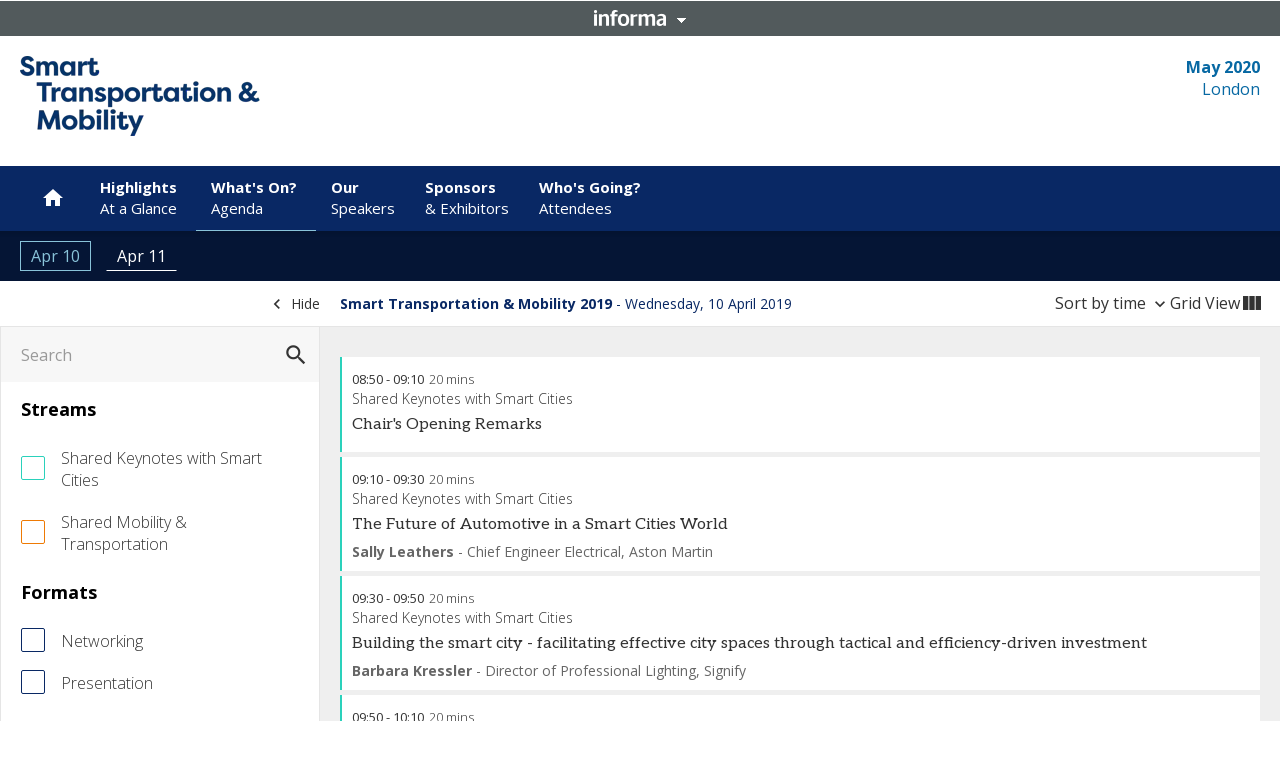

--- FILE ---
content_type: text/css
request_url: https://tags.srv.stackadapt.com/sa.css
body_size: -11
content:
:root {
    --sa-uid: '0-cb2c84e3-d0ee-5750-5d10-d47d34775a51';
}

--- FILE ---
content_type: application/javascript; charset=UTF-8
request_url: https://tmt.knect365.com/static/js/AgendaView.0d883dcf.chunk.js
body_size: 9408
content:
"use strict";(self.__LOADABLE_LOADED_CHUNKS__=self.__LOADABLE_LOADED_CHUNKS__||[]).push([[101,7320],{47431(e,s,t){t.r(s),t.d(s,{SiteAgenda:()=>ue,default:()=>fe});var n=t(76998),i=t(25443),a=t.n(i),o=t(13761),r=t(49113),d=t(75581),c=t(80369),l=t(56693),h=t.n(l),m=t(88743),p=t.n(m),g=t(37839),u=t(23236),f=t(17796),y=t(27518),S=t(86273),v=t(16431),x=t(59134),w=t(3006),k=t(23446);class b extends n.Component{constructor(e){super(e);const{agendaItems:s,streams:t}=this.props;this.sessions=g.A.getSessions(s,t).items}getFullName(e){return e&&e.length?"".concat(e[0].forename," ").concat(e[0].surname):""}getCompanyName(e){return e&&e.length?e[0].company:""}updateLocationHistory(e){this.props.history.push("".concat(this.props.history.location.search,"#").concat(e))}getSessionHash(e){const s=this.sessions[e];return s?s.itemHash:""}render(){const{keySessions:e,t:s,pageConfig:{tenantId:t}={}}=this.props;return e&&!!e.length&&(0,k.jsx)("div",{className:"agenda-keynote-sessions",children:(0,k.jsxs)("div",{className:"body-width",children:[(0,k.jsx)("div",{className:"agenda-keynote-sessions__title",children:s("event.agenda.key-sessions")}),(0,u.L8)(e,2).map((e,s)=>(0,k.jsx)("div",{className:"row",children:e.map((e,s)=>{const n=(0,u.gt)(t,e.speakers&&e.speakers.length&&e.speakers[0].fullImagePath,"w=88&h=88");return(0,k.jsx)("div",{className:"col-sm-6 col-xs-12",children:(0,k.jsxs)("div",{className:"agenda-keynote-sessions__box",onClick:()=>this.updateLocationHistory(e.id),children:[(0,k.jsx)("div",{className:"agenda-keynote-sessions__box-image lazy","data-background-image":n}),(0,k.jsxs)("div",{className:"agenda-keynote-sessions__box-content",children:[(0,k.jsx)("div",{className:"agenda-keynote-sessions__box-content-speaker",children:this.getFullName(e.speakers)}),(0,k.jsx)("div",{className:"agenda-keynote-sessions__box-content-title",children:e.title}),(0,k.jsx)("div",{className:"agenda-keynote-sessions__box-content-company",children:this.getCompanyName(e.speakers)})]})]})},s)})},s))]})})}}const j=(0,c.C)()((0,r.y)((0,o.Ng)(function(e){return{pageConfig:e.pageConfig}})(b)));var T=t(77206),N=t(65322);function C(e,s){let t=arguments.length>2&&void 0!==arguments[2]?arguments[2]:S.qy;return null!==e&&void 0!==e&&e.date?(0,N.A)(e.date,t===S.gT?"dddd, MMMM D, YYYY":"dddd, D MMMM YYYY",s):""}var H=t(14285),I=t(73835),A=t(89379);const D=(0,n.createContext)({});function M(e){let{children:s,value:t}=e;return(0,k.jsx)(D.Provider,{value:t,children:s})}function _(e){class s extends n.Component{render(){return(0,k.jsx)(D.Consumer,{children:s=>(0,k.jsx)(e,(0,A.A)((0,A.A)({},this.props),{},{sessionsIndexMap:s}))})}}return s}var F=t(24241),L=t(79107);function E(e){const{speakers:s=[],agendaType:t="list"}=e,{location:n}=(0,F.N)(L.iq);return(0,k.jsx)("div",{className:"row",children:(0,k.jsx)("ul",{className:"col-xs-12 agenda-item-speakers agenda-item-speakers--".concat(t),children:s.map((e,s)=>{const{title:t,jobTitle:i="",company:a=""}=e;return(0,k.jsxs)("li",{children:[(0,k.jsx)("strong",{className:"speaker-name",children:(0,u.xk)(t,n)}),i.length>0&&(0,k.jsxs)("span",{className:"speaker-job-title",children:[" - ",(0,u.xk)(i,n)]}),a.length>0&&(0,k.jsxs)("span",{className:"speaker-job-company",children:[", ",(0,u.xk)(a,n)]})]},s)})})})}var O=t(99867);const V=(0,o.Ng)(function(e){return{pageConfig:e.pageConfig}})(function(e){const{sponsors:s,pageConfig:{tenantId:t}}=e;return(0,k.jsx)("div",{className:"agenda-sponsor-wrapper","data-testid":"agenda-sponsors",children:s.map((e,s)=>{const n=(0,u.gt)(t,e.fullLogoPath,"w=400&h=210","/images/default-silhouette.png");return(0,k.jsx)("div",{className:"agenda-item-sponsor",children:(0,k.jsx)(O.A,{to:"/sponsors/".concat(e.path),event:!0,className:"agenda-item-sponsor__link",children:(0,k.jsx)("div",{className:"agenda-item-sponsor__logo lazy",style:{backgroundImage:n?"url(".concat(n,")"):null}})})},s)})})});var B=t(24255),U=t(96750);class G extends n.Component{constructor(e){super(e),this.handleSessionClick=this.handleSessionClick.bind(this)}handleSessionClick(){const{session:{type:e,enabled:s=!0},session:t,clickSessionHandler:n,sessionsIndexMap:i,streamId:a}=this.props,o=i[(0,T.Me)(t,a)];"space"!==e&&s&&n&&"function"===typeof n&&void 0!==o&&n(o)}render(){var e,s;const{session:t,currentView:n,isDateAndTimeDisplayed:i,isLearning:a,secondaryColor:o,t:r,pageConfig:{location:d}={}}=this.props,c=t.stream&&t.stream.color,l=null===(e=t.format)||void 0===e?void 0:e.toUpperCase();return(0,k.jsxs)("div",{className:"agenda-sessions ".concat(t.type," ").concat(n," ").concat(c||t.group?"stream-border-color":""),"data-stream-color-index":c,onClick:this.handleSessionClick,children:[a&&l&&"NONE"!==l&&(0,k.jsx)("span",{className:"learning-agenda-item-format-label",style:{backgroundColor:o},children:r("AgendaSessionFormat.".concat(l))}),i&&(0,k.jsx)(B.A,{session:t,isDuration:!0}),t.labels&&t.labels.includes("Free")&&(0,k.jsx)("span",{className:"agenda-item-free-label",children:r("event.agenda.filter.label.free")}),(null===(s=t.customLabel)||void 0===s?void 0:s.checked)&&(0,k.jsx)(U.A,{labelConfig:t.customLabel}),t.stream&&t.group&&!t.group.suppressStreamTitles&&(0,k.jsx)("div",{className:"stream",children:t.stream.name}),(0,k.jsx)("div",{className:"title",children:(0,u.xk)(t.title,d)}),"expanded_list"===n&&t.description&&!(a&&!t.showInInfo)&&(0,k.jsx)("div",{className:"description",children:(0,u.xk)(t.description,d)}),t.speakers&&(0,k.jsx)(E,{speakers:t.speakers}),("expanded_list"===n||t.showSponsors)&&t.sponsors&&(0,k.jsx)(V,{sponsors:t.sponsors})]})}}const R=(0,c.C)()((0,o.Ng)(function(e){return{pageConfig:e.pageConfig}})(_(G)));var Y=t(42467);function P(e){let{sessionsInGroup:s=[],currentView:t,clickSessionHandler:i}=e;return s=s.filter(e=>e.streamItems.filter(e=>"space"!==e.type&&e.enabled).length>0),s.length>0&&s.map((e,s)=>(0,k.jsxs)(n.Fragment,{children:[(0,k.jsxs)("div",{className:"agenda-stream-name stream-color stream-border-color ".concat(t),"data-stream-color-index":e.color,children:[e.name,e.logo&&(0,k.jsx)(Y.A,{logo:e.logo,logoName:e.name})]}),e.streamItems.map((s,n)=>s.enabled&&"space"!==s.type?(0,k.jsx)(R,{streamId:e.streamId,session:s,currentView:t,clickSessionHandler:e=>i(e)},n):null)]},s))}function W(e){const{groupName:s="",currentView:t="list",sessionsInGroup:n=[],clickSessionHandler:i}=e;return(0,k.jsxs)("div",{className:"agenda-group",children:[!!s.length&&(0,k.jsx)("div",{className:"agenda-group-name ".concat(t),children:s}),!s.length&&(0,k.jsx)("div",{className:"agenda-group-unnamed"}),!!n.length&&(0,k.jsx)(P,{sessionsInGroup:n,currentView:t,clickSessionHandler:e=>i(e)})]})}class q extends n.Component{getSessionsByTime(e,s,t,i,a){return e.length>0&&(0,k.jsx)("div",{className:"c-agenda-list-view sort-by-time",children:e.map((o,r)=>{const d=!!r&&e[r-1].stream&&e[r-1],c=d&&d.group.id;return(0,k.jsxs)(n.Fragment,{children:[(!c&&o.group||o.group&&o.group.id!==c)&&(0,k.jsx)(W,{groupName:o.group.title}),(o.enabled||void 0===o.enabled)&&(0,k.jsx)(R,{session:o,currentView:s,isDateAndTimeDisplayed:t,isLearning:i,secondaryColor:a,clickSessionHandler:e=>this.props.clickSessionHandler(e)})]},r)})})}getSessionsByStreams(e,s){return e.length>0&&(0,k.jsx)("div",{className:"c-agenda-list-view sort-by-stream",children:e.map((e,t)=>"space"!==e.type&&(0,k.jsxs)(n.Fragment,{children:["stream_group"===e.type&&(0,k.jsx)(W,{groupName:e.title,sessionsInGroup:e.streams,currentView:s,clickSessionHandler:e=>this.props.clickSessionHandler(e)}),"stream_group"!==e.type&&e.enabled&&(0,k.jsx)(R,{session:e,currentView:s,clickSessionHandler:e=>this.props.clickSessionHandler(e)})]},t))})}render(){const{currentView:e,sortBy:s,streams:t,items:n,isDateAndTimeDisplayed:i,isLearning:a,secondaryColor:o}=this.props,r=g.A.getSessions(n,t,{sortBy:s,isLearning:a});return"streams"===s&&r.showViewMode?this.getSessionsByStreams(n,e):this.getSessionsByTime(r.items,e,i,a,o)}}var z=t(13410),K=t(36126),Z=t(34156),X=t.n(Z);class $ extends n.Component{constructor(e){super(e),this.streamItemRef=n.createRef(),this.state={itemWidth:"auto",itemZIndex:1,specificItemClass:this.props.content.itemHeight<=50?"shortest-agenda-item":""},this.getItemStyles=this.getItemStyles.bind(this),this.handleSessionClick=this.handleSessionClick.bind(this),this.checkForExpandedItem=this.checkForExpandedItem.bind(this)}componentDidMount(){this.getItemStyles(),window.addEventListener("resize",this.getItemStyles)}componentWillUnmount(){window.removeEventListener("resize",this.getItemStyles)}componentDidUpdate(){}checkForExpandedItem(e){if(this.state.itemTruncated&&this.props.content.itemContent.enabled&&this.props.checkStreamHeight&&e.currentTarget.childNodes.length){const s=e.currentTarget.childNodes[0].offsetHeight;this.props.checkStreamHeight(e.currentTarget.offsetTop+s)}}getItemStyles(){const{content:{itemContent:e,itemHeight:s}}=this.props,t=this.streamItemRef.current;if(t){const n="space"===e.type?t.clientHeight:t.children[0].clientHeight;let i="auto",a=1;"space"!==e.type&&e.crossedByStreams&&(i=t.parentElement.clientWidth*e.crossedByStreams+10*(e.crossedByStreams-1)+"px",a=e.crossedByStreams),this.setState({itemWidth:i,itemZIndex:a,itemTruncated:n+5>s,specificItemClass:s<=50?"shortest-agenda-item":""})}}handleSessionClick(){const{streamId:e,sessionsIndexMap:s,content:{itemContent:{type:t,enabled:n}},content:i}=this.props,a=s[(0,T.Me)(i.itemContent,e)];"space"!==t&&n&&this.props.clickSessionHandler&&"function"===typeof this.props.clickSessionHandler&&void 0!==a&&this.props.clickSessionHandler(a)}render(){var e;const{content:{itemContent:s,itemHeight:t}={},scaleFactor:n,t:i,pageConfig:{location:a}={}}=this.props,{itemWidth:o,itemZIndex:r,itemTruncated:d,specificItemClass:c}=this.state,l="space"===s.type,h=!this.props.streamIsFree&&s.labels&&s.labels.indexOf("Free")>=0,m=X()({["\n        c-agenda-stream-item\n        c-agenda-stream-item-".concat(s.type,"\n        c-agenda-stream-item-").concat(s.type,"--duration-").concat(s.duration,"\n        c-agenda-stream-item-").concat(s.type,"--scale-factor-").concat(n,"\n      ")]:!0,disabled:!s.enabled,truncated:d,[c]:c});return(0,k.jsx)("div",{className:m,style:{height:t,width:o,zIndex:r},ref:this.streamItemRef,onClick:this.handleSessionClick,onMouseEnter:this.checkForExpandedItem,onMouseLeave:this.checkForExpandedItem,children:!l&&(0,k.jsxs)("div",{className:"c-agenda-stream-item-inner",children:[(0,k.jsxs)("div",{className:"agenda-item-heading",children:[(0,k.jsxs)("div",{className:"agenda-item-time",children:[(0,k.jsx)(B.A,{session:s}),h&&(0,k.jsx)("span",{className:"agenda-item-free-label",children:i("event.agenda.filter.label.free")}),(null===(e=s.customLabel)||void 0===e?void 0:e.checked)&&(0,k.jsx)(U.A,{labelConfig:s.customLabel})]}),(0,k.jsx)("div",{className:"agenda-item-title",children:(0,u.xk)(s.title,a)})]}),s.showDescription&&s.description&&s.description.length>0&&(0,k.jsx)("div",{className:"row agenda-item-description",children:(0,u.xk)(s.description,a)}),s.showSpeakers&&s.speakers&&s.speakers.length>0&&(0,k.jsx)(E,{agendaType:"grid",speakers:s.speakers}),s.showSponsors&&s.sponsors&&s.sponsors.length>0&&(0,k.jsx)(V,{sponsors:s.sponsors})]})})}}const J=(0,c.C)()((0,o.Ng)(function(e){return{pageConfig:e.pageConfig}})(_($)));class Q extends n.Component{constructor(e){super(e),this.streamRef=n.createRef(),this.checkStreamHeight=this.checkStreamHeight.bind(this)}getStreamItems(e){const s=this.props.scaleFactor,t=[];return e.length&&e.forEach(e=>{t.push({itemContent:e,itemHeight:e.duration*s-5})}),t}checkStreamHeight(e){const s=this.streamRef.current;s.offsetHeight<e?s.style.height=e+5+"px":s.style.height="auto",this.props.checkGroupHeight&&this.props.checkGroupHeight()}render(){const{stream:e,scaleFactor:s}=this.props,t=this.streamRef,n=this.getStreamItems(e.streamItems);return(0,k.jsx)("div",{className:"c-agenda-stream",ref:this.streamRef,children:(0,k.jsx)("div",{className:"agenda-stream-content-wrapper",children:n.map((n,i)=>(0,k.jsx)(J,{streamId:e.streamId,content:n,streamRef:t,streamIsFree:e.isFree,scaleFactor:s,clickSessionHandler:(e,s)=>this.props.clickSessionHandler(e,s),checkStreamHeight:this.checkStreamHeight},i))})})}}const ee=(0,c.C)()(Q);const se=function(e){const{className:s,onClick:t,type:n}=e,i="next"===n?"keyboard_arrow_right":"keyboard_arrow_left";return(0,k.jsx)("button",{type:"button",className:s,onClick:t,children:(0,k.jsx)("i",{className:"material-icons",children:i})})};function te(){let e=arguments.length>0&&void 0!==arguments[0]?arguments[0]:this.sessionsSlider;if(!e)return;const s=e.innerSlider.list.querySelector(".slick-track");s.style.height="".concat(function(e){let s=e.querySelectorAll(".slick-active .group-item-wrapper");s=[...s].filter(s=>{var t;return s.offsetLeft+e.offsetLeft<=(null===(t=e.offsetParent)||void 0===t?void 0:t.offsetWidth)});const t=Math.max.apply(Math,[...s].map(e=>e.clientHeight));return t<0?0:t}(s),"px"),function(){const e=(arguments.length>0&&void 0!==arguments[0]?arguments[0]:document).querySelector("html").offsetHeight;window.scrollY+window.innerHeight>e&&setTimeout(()=>{window.scroll(0,e)},150)}()}function ne(){var e,s;let t=arguments.length>0&&void 0!==arguments[0]?arguments[0]:document;return-((null===(e=t.querySelector(".c-multi-level-nav--top-nav"))||void 0===e?void 0:e.offsetHeight)+(null===(s=t.getElementsByClassName("c-filterable-content__navigation")[0])||void 0===s?void 0:s.offsetHeight))}const ie=[{breakpoint:319,slidesToShow:1},{breakpoint:767,slidesToShow:2},{breakpoint:1023,slidesToShow:3},{breakpoint:1439,slidesToShow:4},{breakpoint:1599,slidesToShow:5},{breakpoint:2047,slidesToShow:6}];class ae extends n.Component{constructor(e){super(e),(0,u.Bd)()&&(this.observer=new MutationObserver(this.updateStickyOffset.bind(this))),this.state={titlesSlider:null,filterIsHidden:this.props.sidebarIsHidden},this.getStreamsData=this.getStreamsData.bind(this),this.updateGroupHeight=te.bind(this),this.updateStickyOffset=this.updateStickyOffset.bind(this)}componentDidMount(){this.setState({titlesSlider:this.titlesSlider,stickyStreamTitlesOffsetTop:ne()}),function(e){let s=arguments.length>1&&void 0!==arguments[1]?arguments[1]:document;if(e){const t=s.querySelector(".c-filterable-content__navigation");t&&e.observe(t,{attributes:!0})}}(this.observer)}componentWillUnmount(){this.observer&&this.observer.disconnect()}componentDidUpdate(){const{sidebarIsHidden:e}=this.props,{filterIsHidden:s}=this.state;!function(e,s,t){e!==s&&(t.setState({titlesSlider:t.titlesSlider,filterIsHidden:s,stickyStreamTitlesOffsetTop:ne()}),window.scrollBy(0,1))}(s,e,this),setTimeout(()=>this.updateGroupHeight(),100),this.sessionsSlider&&function(e){const{state:{slideCount:s,currentSlide:t},props:{slidesToShow:n}}=e;s-t<n&&e.slickGoTo(s-n)}(this.sessionsSlider.innerSlider)}updateStickyOffset(){const e=ne();this.state.stickyStreamTitlesOffsetTop!==e&&this.setState({stickyStreamTitlesOffsetTop:e})}getAgendaGroupSettings(){const{sidebarIsHidden:e,content:{streams:s=[]}={}}=this.props,t=e,n=s.length,i=e=>{const s=t?e:e-1;return n<s?n:s};return{adaptiveHeight:!1,useTransform:!1,arrows:n>i(6),dots:!1,fade:!1,infinite:!1,initialSlide:0,slidesToShow:i(6),slidesToScroll:1,variableWidth:!1,swipeToSlide:!0,focusOnSelect:!1,prevArrow:(0,k.jsx)(se,{type:"preview"}),nextArrow:(0,k.jsx)(se,{type:"next"}),afterChange:()=>{this.updateGroupHeight()},responsive:[{breakpoint:ie[0].breakpoint,settings:{arrows:n>ie[0].slidesToShow,slidesToShow:ie[0].slidesToShow}},{breakpoint:ie[1].breakpoint,settings:{arrows:n>i(ie[1].slidesToShow),slidesToShow:i(ie[1].slidesToShow)}},{breakpoint:ie[2].breakpoint,settings:{arrows:n>i(ie[2].slidesToShow),slidesToShow:i(ie[2].slidesToShow)}},{breakpoint:ie[3].breakpoint,settings:{arrows:n>i(ie[3].slidesToShow),slidesToShow:i(ie[3].slidesToShow)}},{breakpoint:ie[4].breakpoint,settings:{arrows:n>i(ie[4].slidesToShow),slidesToShow:i(ie[4].slidesToShow)}},{breakpoint:ie[5].breakpoint,settings:{arrows:n>i(ie[5].slidesToShow),slidesToShow:i(ie[5].slidesToShow)}}]}}getStreamsData(){const{content:e,streams:s}=this.props,t=[],n=h()(e.streams),i=s;return n.forEach((e,s)=>{const a=i.find(s=>s.id===e.streamId),o=e.streamItems;e.name=a.name,e.colorIndex=a.colorIndex,e.isFree=a.free,o.forEach(e=>{const t=((e,s)=>{let t=0;const i=s=>{const a=!!n[s+1]&&n[s+1].streamItems;return a&&a.find(s=>e.id===s.id&&e.startTime===s.startTime)?(t++,i(s+1)):t};return i(s)})(e,s);t&&(e.crossedByStreams=t+1)}),t.push(e)}),t}render(){var e;const{content:s,t:t}=this.props,{stickyStreamTitlesOffsetTop:n,filterIsHidden:i}=this.state,a=this.getAgendaGroupSettings(),o=this.getStreamsData(),r=s.streams?s.streams.length:0;return(0,k.jsxs)("div",{className:"c-agenda-group-item",children:[(0,k.jsx)("div",{className:"agenda-group-title-wrapper",children:(0,k.jsxs)("div",{className:"agenda-group-title",children:[(0,k.jsx)("div",{className:"agenda-group-name",children:s.title}),(0,k.jsx)("div",{className:"agenda-group-amount-description",children:t("event.agenda.group.streams.info",{filteredStreams:(()=>{const e=this.sessionsSlider?this.sessionsSlider.state.breakpoint:null,s=ie.find(s=>s.breakpoint===e),t=s&&s.slidesToShow-(i?0:1);return t<r?t:r})(),streamsAmount:r})})]})}),(0,k.jsx)("div",{className:"agenda-group-wrapper",children:(0,k.jsxs)(z.XF,{children:[(0,k.jsx)(z.ib,{topOffset:n,bottomOffset:n,children:e=>{let{style:s,isSticky:i}=e;return(0,k.jsx)("div",{className:"agenda-stream-titles-wrapper ".concat(i?"sticked-titles":""),style:(0,A.A)((0,A.A)({},s),{},{top:i?-n-1+"px":0}),children:(0,k.jsx)(K.A,(0,A.A)((0,A.A)({asNavFor:this.sessionsSlider,ref:e=>this.titlesSlider=e},a),{},{children:o.map((e,s)=>{var n;const i=X()("c-agenda-group-item__stream-wrapper",{"c-agenda-group-item__stream-wrapper--logo":e.logo,"c-agenda-group-item__stream-wrapper--no-logo":!e.logo});return(0,k.jsx)("div",{"data-stream-color-index":e.colorIndex,children:(0,k.jsx)("div",{className:"agenda-stream-title stream-color stream-border-color",children:(0,k.jsxs)("div",{className:i,children:[(0,k.jsx)("div",{className:"c-agenda-group-item__stream-title",children:e.name}),e.isFree&&(0,k.jsx)("span",{className:"agenda-item-free-label c-agenda-group-item__stream-free",children:t("event.agenda.filter.label.free")}),(null===(n=e.customLabel)||void 0===n?void 0:n.checked)&&(0,k.jsx)(U.A,{labelConfig:e.customLabel,className:"c-agenda-group-item__custom-label"}),e.logo&&(0,k.jsx)(Y.A,{logo:e.logo,logoName:e.name})]})})},s)})}))})}}),(0,k.jsx)(K.A,(0,A.A)((0,A.A)({asNavFor:null!==(e=this.titlesSlider)&&void 0!==e?e:this.state.titlesSlider,ref:e=>this.sessionsSlider=e},a),{},{children:o.map((e,t)=>(0,k.jsx)("div",{"data-stream-color-index":t,className:"group-item-wrapper",children:(0,k.jsx)(ee,{stream:e,scaleFactor:s.scaleFactor,clickSessionHandler:(e,s)=>this.props.clickSessionHandler(e,s),checkGroupHeight:this.updateGroupHeight})},t))}))]})})]})}}const oe=(0,c.C)()(ae);class re extends n.Component{constructor(e){super(e);const{content:{duration:s,relativeHeightOnGridView:t,type:i}={}}=e;this.mainItemRef=n.createRef(),this.state={itemTruncated:!1,itemHeight:this.getItemHeight(),specificItemClass:"session"===i&&t&&s<10?"shortest-main-agenda-item shortest-main-agenda-item--".concat(s):""},this.getItemStyles=this.getItemStyles.bind(this),this.handleSessionClick=this.handleSessionClick.bind(this),this.updateItemDimensions=(0,u.nF)(this.getItemStyles,200)}componentDidMount(){this.getItemStyles(),window.addEventListener("resize",this.updateItemDimensions)}componentWillUnmount(){window.removeEventListener("resize",this.updateItemDimensions)}componentDidUpdate(){this.updateItemDimensions()}handleSessionClick(){const{content:{type:e,enabled:s}={},content:t,clickSessionHandler:n,sessionsIndexMap:i}=this.props,a=i[(0,T.Me)(t)];"space"!==e&&s&&"function"===typeof n&&void 0!==a&&n(a)}getItemHeight(){const{content:{duration:e,relativeHeightOnGridView:s,type:t}={}}=this.props;return"session"===t&&s?e*(e<5?8:6)-5:55}getItemStyles(){const{content:{type:e,relativeHeightOnGridView:s,duration:t}={}}=this.props,n=this.mainItemRef.current;if(n){const i=n.children[0].clientHeight;this.setState(n=>({itemHeight:this.getItemHeight(),itemTruncated:s&&i>n.itemHeight,specificItemClass:"session"===e&&s&&t<10&&n.itemTruncated?"shortest-main-agenda-item shortest-main-agenda-item--".concat(t):""}))}}render(){const{content:{labels:e="",type:s,title:t,showDescription:n,description:i="",showSpeakers:a,showSponsors:o,speakers:r="",sponsors:d="",customLabel:c}={},t:l,pageConfig:{location:h}={}}=this.props,{itemHeight:m,itemTruncated:p=!1,specificItemClass:g=""}=this.state,f=e.indexOf("Free")>=0,y="session_break"===s?"auto":m;return(0,k.jsx)("div",{className:"c-agenda-main-item c-agenda-main-item-".concat(s," ").concat(p?"truncated":""," ").concat(g),ref:this.mainItemRef,style:{height:y},onClick:this.handleSessionClick,children:(0,k.jsxs)("div",{className:"c-agenda-stream-item-inner",children:[(0,k.jsxs)("div",{className:"agenda-item-heading",children:[(0,k.jsxs)("div",{className:"agenda-item-time",children:[(0,k.jsx)(B.A,{session:this.props.content}),f&&(0,k.jsx)("span",{className:"agenda-item-free-label",children:l("event.agenda.filter.label.free")}),(null===c||void 0===c?void 0:c.checked)&&(0,k.jsx)(U.A,{labelConfig:c})]}),(0,k.jsx)("div",{className:"agenda-item-title",children:(0,u.xk)(t,h)})]}),n&&i.length>0&&(0,k.jsx)("div",{className:"row agenda-item-description",children:(0,u.xk)(i,h)}),a&&r.length>0&&(0,k.jsx)(E,{agendaType:"grid",speakers:r}),o&&d.length>0&&(0,k.jsx)(V,{sponsors:d})]})})}}const de=(0,c.C)()((0,o.Ng)(function(e){return{pageConfig:e.pageConfig}})(_(re)));const ce=function(e){const{items:s=[],streams:t,sidebarIsHidden:n,clickSessionHandler:i}=e;return s.length>0&&(0,k.jsx)("div",{className:"c-agenda-grid-view",children:s.map((e,s)=>{let a;switch(e.type){case"stream_group":a=oe;break;case"session":case"session_break":a=de}return a?(0,k.jsx)(a,{content:e,streams:t,sidebarIsHidden:n,clickSessionHandler:i},s):null})})};var le=t(16562);class he extends n.Component{constructor(e){super(e),this.state={sessionModalOpened:!1,keynoteModalOpened:!1,viewType:this.getViewType()},this.extendedSessionsList=e.extendedSessionsList,this.closeSessionModal=this.closeSessionModal.bind(this),this.changeSlideByHash=this.changeSlideByHash.bind(this)}componentDidMount(){this.checkActiveSessionFromURL(!0),window.addEventListener("hashchange",this.changeSlideByHash)}componentWillUnmount(){window.removeEventListener("hashchange",this.changeSlideByHash)}componentDidUpdate(){const{items:e,streams:s,viewType:t,sortBy:n,isLearning:i}=this.props;this.extendedSessionsList=(0,T.Ay)(e,s,{viewType:t,sortBy:n,isLearning:i});const a=this.getViewType();this.state.viewType!==a&&this.setState({viewType:a}),this.state.sessionModalOpened||this.state.keynoteModalOpened||this.checkActiveSessionFromURL()}getViewType(){const{currentView:e,listIsExpanded:s}=this.props;return"list"===e&&s?"expanded_list":e}changeSlideByHash(){this.checkActiveSessionFromURL(!0)}checkActiveSessionFromURL(e){const{history:{location:{hash:s=""}={}}={}}=this.props,t=s.slice(1);t.length?this.showSessionPopupHandler(t,e):e&&((0,u.fk)(),this.setState({sessionModalOpened:!1,keynoteModalOpened:!1}))}showSessionPopupHandler(e){const{keySessions:s=[],history:t}=this.props,n=this.getSelectedSession(),i=s.find(s=>s.id===e);(null===i||void 0===i?void 0:i.id)===e?((0,u.SS)(),this.currentSessionID=i.id,this.setState(e=>({keynoteModalOpened:!e.keynoteModalOpened}))):n?((0,u.SS)(),this.setState(e=>({sessionModalOpened:!e.sessionModalOpened}))):t.push("".concat(t.location.search,"#"))}closeSessionModal(){const{history:e}=this.props;(0,u.fk)(),this.setState(()=>({sessionModalOpened:!1,keynoteModalOpened:!1})),this.currentSessionID=null,e.push("".concat(e.location.search,"#"))}updateLocation(e){var s;const{history:t}=this.props;t.push("".concat(t.location.search,"#").concat((null===(s=this.extendedSessionsList.items[e])||void 0===s?void 0:s.itemHash)||""))}getBottomNavigation(){const{pageConfig:{sitePath:e}={},siteHeader:{data:{dateFormat:s=S.qy}={}}={},locale:t,agendaDates:n=[],brand:i,currentDayIndex:a,t:o}=this.props,r=n[a-1],d=n[a+1];return(0,k.jsxs)("div",{className:"row agenda-bottom-navigation",children:[(0,k.jsx)("div",{className:"col-xs-6",children:r&&(0,k.jsx)("div",{className:"prev-day-btn text-left",style:{backgroundColor:i.darkSecondaryColor,borderRightColor:i.accentColor},children:(0,k.jsxs)(O.A,{to:"/agenda/".concat(r.dayNumber),event:e,children:[(0,k.jsx)("strong",{className:"hidden-xs",style:{color:i.accentColor},children:o("event.agenda.nav.prev")}),(0,k.jsx)("strong",{className:"hidden-sm hidden-md hidden-lg",style:{color:i.accentColor},children:o("event.agenda.nav.prev.short")}),(0,k.jsx)("span",{className:"nav-day-title",children:r.name}),(0,k.jsx)("span",{className:"nav-day-date",children:C(r,t,s)})]})})}),(0,k.jsx)("div",{className:"col-xs-6",children:d&&(0,k.jsx)("div",{className:"next-day-btn text-right",style:{backgroundColor:i.secondaryColor},children:(0,k.jsxs)(O.A,{to:"/agenda/".concat(d.dayNumber),event:e,children:[(0,k.jsx)("strong",{style:{color:i.accentColor},children:o("event.agenda.nav.next")}),(0,k.jsx)("span",{className:"nav-day-title",children:d.name}),(0,k.jsx)("span",{className:"nav-day-date",children:C(d,t,s)})]})})})]})}getSelectedSession(){var e,s;const{history:{location:{hash:t=""}={}}={}}=this.props,n=t.slice(1);return null===(e=this.extendedSessionsList)||void 0===e||null===(s=e.items)||void 0===s?void 0:s.find(e=>{const s=e.itemHash.split("_").slice(0,e.stream?2:1).join("_");return e.itemHash===n||s===n})}render(){const{sortBy:e="time",items:s=[],streams:t=[],sidebarIsHidden:n,currentDay:i,type:a,brand:o={},keySessions:r,isLearning:d,siteHeader:{data:{emailUpdatesTitle:c,body:l,buttonText:h,confirmationMessage:m,sapProductCode:p}={}}={}}=this.props,{sessionModalOpened:g,viewType:u="grid",keynoteModalOpened:f}=this.state,y=this.getBottomNavigation(),S=[void 0,"Scheduled"].includes(a),v=(0,T.Ay)(s,t,{viewType:u,sortBy:e,isLearning:d}).items,x=(0,T.YV)(v),w=this.getSelectedSession();return(0,k.jsxs)(k.Fragment,{children:[(0,k.jsx)(M,{value:x,children:"grid"===u?(0,k.jsx)(ce,{items:s,streams:t,sidebarIsHidden:n,clickSessionHandler:e=>this.updateLocation(e)}):(0,k.jsx)(q,{streams:t,items:s,currentView:u,sortBy:e,isDateAndTimeDisplayed:S,isLearning:d,secondaryColor:o.darkSecondaryColor,clickSessionHandler:e=>this.updateLocation(e)})}),y,(0,k.jsx)(le.default,{section:{contentType:"agenda",type:"event_lead_generation_section",title:c,body:l,buttonText:h,confirmationMessage:m,sapProductCode:p},isAgenda:!0}),g&&(0,k.jsx)(I.A,{sessionIndex:x[(0,T.Me)(w)],currentDay:i,sessions:v,streams:t,brand:o,closeModal:this.closeSessionModal,isDateAndTimeDisplayed:S,isLearning:d}),f&&(0,k.jsx)(I.A,{id:this.currentSessionID,currentDay:i,sessions:r,streams:t,brand:o,closeModal:this.closeSessionModal,isDateAndTimeDisplayed:S,isLearning:d})]})}}const me=(0,c.C)()((0,o.Ng)(function(e){return{pageConfig:e.pageConfig,siteHeader:e.siteHeader}})((0,r.y)((0,H.sw)(he))));var pe=t(87515),ge=t(51706);class ue extends n.Component{constructor(e){super(e),this.changeIsSearchFilterFlag=e=>{this.setState({isSearchFilter:e})},this.state={content:e.siteAgenda,isSearchFilter:!1},this.toggleViewSettings=this.toggleViewSettings.bind(this),this.handleAgendaViews=this.handleAgendaViews.bind(this)}componentDidMount(){const{pageConfig:{location:{search:e=""}={}}={}}=this.props,s=p().parse((0,ge.kj)(e));this.goToDefaultDayIfNeeded(),0===Object.keys(this.state.content.data).length&&this.fetchAgendaContent().then(e=>e.json()).then(e=>{this.props.dispatch({type:"SITE_AGENDA_SUCCESS",data:e}),this.setState({content:e})}).catch(e=>{console.error(e)});const t=this.checkFilters(s);t&&this.fixWrongFilters(s,t),this.handleAgendaViews(),window.addEventListener("resize",this.handleAgendaViews)}componentWillUnmount(){window.removeEventListener("resize",this.handleAgendaViews)}toggleViewSettings(e,s){const{pageConfig:{cookieSitePath:t}={}}=this.props,n="viewTypeSearch"===e?"viewType":e;let i;const a={};switch(e){case"viewType":i="grid"===this.state.viewType?"list":"grid";break;case"viewTypeSearch":i="list";break;case"sortBy":i=s;break;case"sidebarHidden":i=!this.state.sidebarHidden}a[n]=i,this.props.cookies.set(n,i,{expires:new Date(Date.now()+864e5),path:t}),this.setState(a)}handleAgendaViews(){const{data:{streams:e,defaultViewType:s="",showGridViewToggle:t,showFiltersMenu:n}={}}=this.state.content,i=window.innerWidth<768,a=this.props.cookies.get("viewType"),o=this.props.cookies.get("sortBy"),r=this.props.cookies.get("sidebarHidden"),d=!i&&t&&e.length>1,c=i||!d&&"GRID"===s?"list":void 0!==a?a:s.toLowerCase(),l=!i&&o?o:"time",h=void 0!==r?"true"===r:!n;this.setState({isGridViewAvailable:d,viewType:c,sortBy:l,sidebarHidden:h})}goToDefaultDayIfNeeded(){const{siteAgenda:{data:{selectedDay:e}={}}={},match:{params:{dayNumber:s}={}}={}}=this.props;"undefined"===typeof s&&this.props.history.replace(e+"/")}getHeading(e,s){let t=arguments.length>2&&void 0!==arguments[2]?arguments[2]:"en",n=arguments.length>3&&void 0!==arguments[3]?arguments[3]:{};const{items:i=[]}=n,{siteHeader:{data:{dateFormat:a=S.qy}}}=this.props,{isSearchFilter:o}=this.state,r=s[e-1],d=!(!r||!r.date)&&g.A.formattedTime(r.date,a===S.gT?"dddd, MMMM D, YYYY":"dddd, D MMMM YYYY",t),c=r&&r.name;return o?(0,k.jsx)("span",{className:"c-site-agenda__heading-search-result",children:"".concat(i.length," matches found")}):(0,k.jsxs)(k.Fragment,{children:[(0,k.jsx)("span",{className:"c-site-agenda__heading-name",children:c}),d&&(0,k.jsx)("span",{className:"c-site-agenda__heading-data",children:d}),(0,k.jsx)(pe.A,{})]})}setTwelveTimeFormat(e,s){function t(e){if(new RegExp(/^\d+:\d+$/).test(e.startTime)){const t=(0,u.J6)(s);e._startTime=e.startTime,e.startTime=a()(e.startTime,"HH:mm").locale(t).format("h:mma"),e._endTime=e.endTime,e.endTime=a()(e.endTime,["HH:mm"]).locale(t).format("h:mma")}}e.forEach(e=>{"stream_group"===e.type?e.streams.forEach(e=>{e.streamItems.forEach(e=>{t(e)})}):t(e)})}getPrimaryFilter(){const{t:e,i18n:{language:s}={}}=this.props,{content:{data:{showStreamFilters:t,showFormatFilters:n,streams:i,formats:a,topics:o,labels:r,allDates:d}={}},isSearchFilter:c}=this.state,l=[];return r&&r.filter(e=>"Premium"===e.name||"Free"===e.name).length>1&&l.push({name:"freeLabel",title:e("event.agenda.filter.title.free"),items:r.filter(e=>"Keynote"!==e.name&&"Highlight"!==e.name).sort((e,s)=>(0,u.UD)(e.name,s.name)).map(e=>({name:e.name,count:e.count}))}),t&&l.push({name:"stream",title:e("event.agenda.streams"),items:1===i.length&&"Main agenda"===i[0].name?[]:i.sort((e,s)=>(0,u.UD)(e.name,s.name)).map(e=>({name:e.name,filterId:e.filterId.toString(),count:e.count,color:e.colorIndex,logo:e.logo||null}))}),n&&a.length>1&&l.push({name:"format",title:e("event.agenda.formats"),items:a.sort((e,s)=>(0,u.UD)(e.name,s.name)).map(e=>({name:e.name,count:e.count}))}),c&&l.push({name:"day",title:e("event.agenda.tabs"),items:d.sort((e,s)=>(0,u.UD)(e.date,s.date)).map(function(){var e;let t=arguments.length>0&&void 0!==arguments[0]?arguments[0]:{};return{name:t.date?g.A.formattedTime(t.date,"MMM D",s):t.name,filterId:null===(e=t.dayNumber)||void 0===e?void 0:e.toString()}})}),l.push({name:"topic",title:e("event.agenda.topics"),items:o.sort((e,s)=>(0,u.UD)(e.name,s.name)).map(e=>({name:e.name,count:e.count}))}),l.filter(e=>e.items.length>0)}fetchAgendaContent(e){const{pageConfig:{siteId:s,location:t,siteTypePath:n,previewMode:i}={},options:{data:{locales:{primary:a}={}}={}}={},i18n:{language:o}={}}=this.props;let r=t.pathname.replace(/\/+$/,"").split("/").pop();"agenda"===r.toLowerCase()&&(r="");const d=(0,u.Ws)(e)||t.search,c=d.includes("primaryLocale");let l="?primaryLocale=".concat(a);return d&&(l=c?"".concat(d):"".concat(d,"&primaryLocale=").concat(a)),fetch(y.A.fetchAgenda({siteTypePath:n,siteId:s,queryParams:l,agendaDay:r}),{headers:{"Accept-Language":o,"Published-State":(0,f.A)(i)}})}async fetchContent(e){const s=this.checkFilters(e);if(s)return void this.fixWrongFilters(e,s);const t=await this.fetchAgendaContent(e).then(e=>e.json());return t&&t.data&&this.setState({content:t}),t}fixWrongFilters(e,s){return Object.keys(e).forEach(t=>{s[t]&&(e[t]=(Array.isArray(e[t])?e[t]:[e[t]]).filter(e=>!s[t].includes(e)))}),this.fetchContent(e)}checkFilters(e){const{content:{data:{streams:s,formats:t,topics:n}={}}={}}=this.state,i=this.getData(s,e.stream,!0),a=this.getData(t,e.format),o=this.getData(n,e.topic);if(i.wrong||a.wrong||o.wrong)return{stream:i.wrong,format:a.wrong,topic:o.wrong}}getData(e,s,t){if(!s)return{};const n=Array.isArray(s)?s:[s];let i=[],a={};const o=[];return t?(i=h()(n),n.forEach(s=>{a=e.find(e=>e.filterId===+s),a&&(o.push(a.name),i.splice(i.indexOf(a.filterId),1))}),i.length?{wrong:i}:o):(n.forEach(s=>{a=e.find(e=>e.name===s),a?o.push(s):i.push(s)}),i.length?{wrong:i}:o)}render(){const{i18n:{language:e}={},t:s,pageConfig:t,siteHeader:{data:{fullScreen:n}={}}={}}=this.props;let{data:{defaultViewType:i,selectedDay:a,allDates:o=[],agendaItems:r,streams:d,showKeySessions:c,timeFormat:l,keySessions:h,type:m,name:p}={}}=this.state.content;if("undefined"===typeof a||0===o.length)return null;const{data:{title:f}={}}=this.props.siteHeader,{viewType:y,sortBy:S,sidebarHidden:b,isGridViewAvailable:T}=this.state,{COURSE:N}=(0,u.Cn)(),C=t.siteType===N,H=a-1,I=o[H];let A,D;I&&I.date?(A=g.A.formattedTime(I.date,"dddd, D MMMM YYYY",e),D=g.A.formattedTime(I.date,"MMM D",e)):(A=I.name,D=I.name),r=g.A.highlights(r),"TWELVE"===l&&this.setTwelveTimeFormat(r,e);const M=s("event.agenda.day-x-of-event",{0:I.dayNumber,1:f}),_="EXPANDED_LIST"===i,F=g.A.getSessions(r,d,{viewType:y,sortBy:S,isLearning:C}),L=p||s("event.agenda"),E={title:"".concat(L," - ").concat(I.name," | ").concat(f),description:"".concat(I.name,". ").concat(M)};return(0,k.jsxs)(x.A,{helmet:E,children:[(0,k.jsx)(w.A,{fluid:n}),c&&(0,k.jsx)(j,{agendaItems:r,streams:d,keySessions:h}),(0,k.jsx)(v.A,{fluid:n,showTopBar:!0,mode:"agenda",allowSearch:!0,sidebarHidden:b,showViewSwitcher:T,viewType:y,sortBy:S,toggleViewSettings:this.toggleViewSettings,primaryFilter:this.getPrimaryFilter(),heading:this.getHeading(a,o,e,F),selectedDay:D,onUpdate:e=>this.fetchContent(e),showViewMode:F.showViewMode,changeIsSearchFilterFlag:this.changeIsSearchFilterFlag,children:(0,k.jsx)(me,{items:r,streams:d,currentView:y,type:m,listIsExpanded:_,showGridView:T,currentDayIndex:H,currentDay:A,agendaDates:o,extendedSessionsList:F,locale:e,t:s,keySessions:h,isLearning:C})})]})}}const fe=(0,c.C)()((0,o.Ng)(function(e){return{siteHeader:e.siteHeader,siteAgenda:e.siteAgenda,pageConfig:e.pageConfig,options:e.options}})((0,r.y)((0,d.A)(ue))))},61998(e,s,t){var n=t(24994);s.A=void 0;var i=n(t(27198)),a=t(23446);s.A=(0,i.default)((0,a.jsx)("path",{d:"M16.59 8.59 12 13.17 7.41 8.59 6 10l6 6 6-6z"}),"ExpandMore")}}]);
//# sourceMappingURL=AgendaView.0d883dcf.chunk.js.map

--- FILE ---
content_type: text/javascript
request_url: https://polo.feathr.co/v1/analytics/match/script.js?a_id=591b1b0067aa35614ce78f43&pk=feathr
body_size: -296
content:
(function (w) {
    
        
        
    if (typeof w.feathr === 'function') {
        w.feathr('match', '697148873c4f890002491904');
    }
        
    
}(window));

--- FILE ---
content_type: application/javascript; charset=UTF-8
request_url: https://tmt.knect365.com/static/js/35.8162534e.chunk.js
body_size: 4001
content:
"use strict";(self.__LOADABLE_LOADED_CHUNKS__=self.__LOADABLE_LOADED_CHUNKS__||[]).push([[35],{30986(e,l,t){t.d(l,{A:()=>a});t(76998);var n=t(14285),r=t(23446);const a=(0,n.sw)(function(e){const{title:l,text:t,brand:{secondaryColor:n},children:a}=e;return(0,r.jsxs)("div",{className:"c-payment-journey-form-box",children:[l&&(0,r.jsx)("h1",{className:"c-payment-journey-form-box__title",style:{color:n},children:l}),t&&(0,r.jsx)("div",{className:"c-payment-journey-form-box__text",children:t}),(0,r.jsx)("div",{className:"c-payment-journey-form-box__body",children:a})]})})},40035(e,l,t){t.d(l,{Ay:()=>m,i9:()=>p});t(76998);var n=t(13761),r=t(84946),a=t(30986),s=t(44626),i=t(90941),c=t(64519),o=t(71566),d=t(23236),u=t(23446);function p(e){switch(e){case"US":return"site.purchase.person.state.label";case"CA":return"site.purchase.person.province.label";default:return"site.purchase.person.region.label"}}const m=(0,n.Ng)(function(e){return{showCopyBillingAnchor:e.billingDetails.data.country,siteHeader:e.siteHeader}})(function(e){var l;const{selectedCountry:t,showCopyBillingAnchor:n,meta:{countries:m,regions:x},siteHeader:h}=e,j=null===h||void 0===h||null===(l=h.data)||void 0===l?void 0:l.nameFormat,{t:y}=(0,r.B)();return(0,u.jsxs)(a.A,{title:"Participant Details",children:[n&&(0,u.jsx)(c.A,{children:(0,u.jsx)(i.A,{children:y("site.purchase.delegate-details.copy-billing-information")})}),(0,u.jsxs)(c.A,{children:["* ",y("site.purchase.delegate-details.required-field-information")]}),(0,u.jsx)(s.A,{title:"Participant's contact details",children:(0,u.jsx)("table",{children:(0,u.jsxs)("tbody",{children:[(0,u.jsx)("tr",{children:(0,u.jsx)("td",{children:(0,u.jsx)(o.A_,{type:"text",name:"honorific",label:"Title",helperText:"e.g. Mr, Mrs, Miss, Ms, Dr, Capt",rules:{required:!0}})})}),(0,u.jsx)("tr",{children:(0,u.jsx)("td",{children:(0,u.jsx)(o.A_,{type:"text",name:"forename",label:(0,d.Qq)(j,"firstname"),rules:{required:!0}})})}),(0,u.jsx)("tr",{children:(0,u.jsx)("td",{children:(0,u.jsx)(o.A_,{type:"text",name:"surname",label:(0,d.Qq)(j,"lastname"),rules:{required:!0}})})}),(0,u.jsx)("tr",{children:(0,u.jsx)("td",{children:(0,u.jsx)(o.A_,{type:"tel",name:"telephone",label:"Telephone Number",rules:{required:!0,telephone:!0}})})}),(0,u.jsx)("tr",{children:(0,u.jsx)("td",{children:(0,u.jsx)(o.A_,{type:"tel",name:"mobilePhone",label:"Mobile Number",rules:{mobile:!0}})})}),(0,u.jsx)("tr",{children:(0,u.jsx)("td",{children:(0,u.jsx)(o.A_,{type:"email",name:"email",label:"Work Email",rules:{required:!0,email:!0}})})}),(0,u.jsx)("tr",{children:(0,u.jsx)("td",{children:(0,u.jsx)(o.A_,{type:"email",name:"confirmEmail",label:"Confirm Email",rules:{required:!0,match:{value:"email",message:y("site.purchase.validation.email.confirm")}},onPaste:e=>e.preventDefault()})})}),(0,u.jsx)("tr",{children:(0,u.jsx)("td",{children:(0,u.jsx)(o.A_,{type:"text",name:"jobTitle",label:"Job Title"})})}),(0,u.jsx)("tr",{children:(0,u.jsx)("td",{children:(0,u.jsx)(o.A_,{type:"text",name:"companyName",label:"Company Name",rules:{required:!0}})})}),(0,u.jsx)("tr",{children:(0,u.jsx)("td",{children:(0,u.jsx)(o.A_,{type:"text",name:"addressLine1",label:"Address Line 1",rules:{required:!0}})})}),(0,u.jsx)("tr",{children:(0,u.jsx)("td",{children:(0,u.jsx)(o.A_,{type:"text",name:"addressLine2",label:"Address Line 2"})})}),(0,u.jsx)("tr",{children:(0,u.jsx)("td",{children:(0,u.jsx)(o.A_,{type:"text",name:"city",label:"City",rules:{required:!0}})})}),(0,u.jsx)("tr",{children:(0,u.jsx)("td",{children:(0,u.jsx)(o.A_,{type:"text",name:"postcode",label:"Postcode / Zip code",rules:{postcode:!0}})})}),(0,u.jsx)("tr",{children:(0,u.jsx)("td",{children:(0,u.jsx)(o.l6,{name:"country",options:m,placeholder:y("site.purchase.person.country.placeholder"),label:y("site.purchase.person.country.label"),rules:{required:!0}})})}),(0,u.jsx)("tr",{children:(0,u.jsx)("td",{children:x[t]?(0,u.jsx)(o.l6,{name:"state",options:x[t],label:y(p(t)),rules:{required:!0}}):(0,u.jsx)(o.A_,{type:"text",name:"countryOrState",label:y("site.purchase.person.region.label")})})}),(0,u.jsx)("tr",{children:(0,u.jsx)("td",{children:(0,u.jsx)(o.l6,{name:"contactAddress",options:[{value:"Home Address",label:"Home Address"},{value:"Work Address",label:"Work Address"}],label:"Contact: This address is my",rules:{required:!0}})})})]})})})]})})},44626(e,l,t){t.d(l,{A:()=>d});var n=t(76998),r=t(75523),a=t(34156),s=t.n(a),i=t(30146),c=t.n(i),o=t(23446);function d(e){let{title:l,text:t,fieldsNames:a=[],collapsible:i,children:d}=e;const{formState:{isSubmitting:u,errors:p}}=(0,r.xW)(),m=i&&l,[x,h]=(0,n.useState)(!1),j=a.some(e=>c()(p,e));(0,n.useEffect)(()=>{x&&j&&h(!1),!x&&m&&!j&&u&&h(!0)},[m,x,j,u]);const y=s()("c-payment-journey-table",{"c-payment-journey-table--collapsible":m,"c-payment-journey-table--collapsed":x,"c-payment-journey-table--has-errors":j});return(0,o.jsxs)("div",{className:y,children:[l&&(0,o.jsxs)("h2",{className:"c-payment-journey-table__title",onClick:()=>{m&&h(!x)},children:[l,m&&!j&&(0,o.jsx)("span",{className:"material-icons",children:x?"expand_less":"expand_more"})]}),t&&(0,o.jsx)("div",{className:"c-payment-journey-table__text",children:t}),d&&(0,o.jsx)("div",{className:"c-payment-journey-table__body",children:d})]})}},64519(e,l,t){t.d(l,{A:()=>r});t(76998);var n=t(23446);function r(e){let{children:l}=e;return(0,n.jsx)("div",{className:"c-payment-journey-form-free-text",children:l})}},71566(e,l,t){t.d(l,{Sc:()=>A,$Q:()=>_,vM:()=>F,np:()=>k,Ue:()=>C(),Nd:()=>B,sx:()=>q,z6:()=>O,l6:()=>P,A_:()=>M});var n=t(89379),r=t(76998),a=t(34156),s=t.n(a),i=t(75523),c=t(30146),o=t.n(c),d=t(84946),u=t(30969),p=t(23236),m=t(23446);function x(e){let{children:l}=e;return(0,m.jsx)("div",{className:"c-payment-journey-input-helper-text",children:l})}function h(e){let{htmlFor:l,children:t}=e;return(0,m.jsx)("label",{htmlFor:l,className:"c-payment-journey-input-label",children:t})}function j(e){let{message:l}=e;return(0,m.jsx)("span",{className:"c-payment-journey-input-error",children:l})}function y(e){const{type:l,name:t,label:n="",helperText:a,disabled:c,children:y}=e,[b,f]=(0,r.useState)(!1),{t:v}=(0,d.B)(),{getValues:g,formState:{errors:A}}=(0,i.xW)(),_=(0,p.nc)(e,{t:v,getValues:g}),N=Object.keys(o()(A,t)||[]).filter(e=>!/^__.+__$/.test(e)),T=s()("c-payment-journey-input",{["c-payment-journey-input--".concat(l)]:l,"c-payment-journey-input--error":N.length>0,"bc-accent-30":b}),C=(null===_||void 0===_?void 0:_.required)||(null===_||void 0===_?void 0:_.atLeastOneOption)||(null===_||void 0===_?void 0:_.atLeastOneFile);return(0,m.jsxs)("div",{className:T,children:[(0,m.jsxs)("div",{className:"c-payment-journey-input__label-wrapper",children:[(0,m.jsxs)("div",{className:"c-payment-journey-input__label-inner-wrapper",children:[n&&(0,m.jsxs)(h,{htmlFor:t,children:[n,C?" *":""]}),a&&(0,m.jsx)(x,{children:(0,p._t)(a)})]}),(0,m.jsx)(u.K,{name:t,render:e=>{let{message:l}=e;return(0,m.jsx)(j,{message:l})}})]}),(0,m.jsx)("div",{className:"c-payment-journey-input__input-wrapper",children:y({rules:c?void 0:_,onFocus:()=>{f(!0)},onBlur:()=>{f(!1)}})})]})}var b=t(80045);const f=["id","name","label","rules"];function v(e){const{id:l,name:t,label:r,rules:a}=e,s=(0,b.A)(e,f),{register:c}=(0,i.xW)();return(0,m.jsxs)("div",{className:"c-payment-journey-check-input",children:[(0,m.jsx)("input",(0,n.A)((0,n.A)({},s),{},{id:l},c(t,a))),(0,m.jsx)("label",{htmlFor:l,children:r})]})}function g(e){const{type:l,name:t,label:r,helperText:a,options:c=[],rules:o,freeText:{name:d,value:u,label:p}={},freeTextContent:x,layout:h="ROW",children:j}=e,{register:b,trigger:f,watch:g}=(0,i.xW)(),A="radio"===l,_="checkbox"===l,N=g(A?t:d),T=s()({"c-payment-journey-check-group-input":!0,"c-payment-journey-check-group-input--inline":j}),C=s()({"col-xs-12":"ROW"===h,"col-xs-12 col-sm-6":"COLUMN"===h});return j?(0,m.jsx)(y,{name:t,label:r,helperText:a,rules:o,children:e=>{let{rules:l}=e;return(0,m.jsx)("div",{className:T,children:j({name:t,rules:l})})}}):(0,m.jsx)(y,{name:t,label:r,helperText:a,rules:o,children:e=>{let{rules:r}=e;return(0,m.jsxs)("div",{className:T,children:[_&&(0,m.jsx)("input",(0,n.A)({type:"hidden"},b(t,r))),(0,m.jsxs)("div",{className:"row",children:[c.map(e=>{let{value:n,label:a}=e;const s="".concat(t,".").concat(n);return(0,m.jsxs)("div",{className:C,children:[_&&(0,m.jsx)(v,{id:s,type:l,name:s,value:"true",label:a,onChange:()=>{f(t).then()}}),A&&(0,m.jsx)(v,{id:s,type:l,name:t,value:n,label:a,rules:r})]},n)}),x&&(0,m.jsxs)(m.Fragment,{children:[(d||u)&&(0,m.jsx)("div",{className:C,children:(0,m.jsx)(v,{id:"".concat(t,".").concat(u),type:l,name:A?t:d,value:A?u:"true",label:p,onChange:()=>{_&&f(t).then()}})}),(_?"true"===N:N===u)&&(0,m.jsx)("div",{className:"col-xs-12",children:(0,m.jsx)("div",{className:"c-payment-journey-check-group-input__free-text",children:x})})]})]})]})}})}function A(e){return(0,m.jsx)(v,(0,n.A)({id:e.name,type:"checkbox"},e))}function _(e){return(0,m.jsx)(g,(0,n.A)({type:"checkbox"},e))}var N=t(11500),T=t(16460),C=t.n(T);const w=["name","type","label","helperText","placeholder","options","rules","testId"];function F(e){const{name:l,type:t,label:r,helperText:a,placeholder:s,options:c={},rules:o,testId:d}=e,u=(0,b.A)(e,w),{control:x}=(0,i.xW)();return(0,m.jsx)(y,{name:l,label:r,helperText:a,rules:o,children:e=>{let{rules:r}=e;return(0,m.jsx)(i.xI,(0,n.A)((0,n.A)({},u),{},{name:l,control:x,rules:r,defaultValue:"",render:e=>{let{field:{value:r,onChange:a}}=e;return(0,m.jsx)(N.A,{name:l,value:r,options:(0,n.A)({altInput:!0,altFormat:"F j, Y",dateFormat:"Y-m-d"},c),placeholder:s,onChange:e=>{let[l]=e;a(l?((e,l)=>{const t="".concat(e.getFullYear(),"-").concat((0,p.Pr)(e.getMonth()+1));return"DATE_MM"===l?t:"".concat(t,"-").concat((0,p.Pr)(e.getDate()))})(l,t):"")},"data-testid":d})}}))}})}const L=["type","name","label","helperText","placeholder","limit","accept","rules"],D={".JPEG":{type:"image/jpeg"},".PNG":{type:"image/png"},".GIF":{type:"image/gif"},".PDF":{type:"application/pdf"},".RTF":{type:"text/rtf"},".DOCX":{type:".doc, .docx, application/msword, application/vnd.openxmlformats-officedocument.wordprocessingml.document"},".XLSX":{type:".xls, .xlsx, application/vnd.ms-excel, application/vnd.openxmlformats-officedocument.spreadsheetml.sheet"},".PPTX":{type:".ppt, .pptx, application/vnd.ms-powerpoint, application/vnd.openxmlformats-officedocument.presentationml.presentation, application/vnd.openxmlformats-officedocument.presentationml.slideshow"}};function k(e){const{type:l,name:t,label:a,helperText:s,placeholder:c,limit:o,accept:u=[],rules:x}=e,h=(0,b.A)(e,L),{t:j}=(0,d.B)(),{register:f,getValues:v,setValue:g,trigger:A,watch:_}=(0,i.xW)();r.useEffect(()=>{f(t,(0,p.nc)(e,{t:j,getValues:v}))},[f,t,j,v,e]);const N=_(t,[])||[],T=async e=>{const l=e.target.files.item(0);e.target.value="",l&&(await g(t,[...N,l]),await A(t))},C=async e=>{await g(t,N.filter((l,t)=>e!==t)),await A(t)},w=u.map(e=>D[e.toUpperCase()].type).join(", ");return(0,m.jsx)(y,{name:t,label:a,helperText:s,rules:x,children:()=>(0,m.jsxs)("div",{className:"c-payment-journey-file-field",children:[(0,m.jsx)("input",(0,n.A)((0,n.A)({},h),{},{type:"file",id:t,multiple:!1,accept:w,disabled:o&&N.length>=o,onChange:T})),(0,m.jsxs)("div",{className:"c-payment-journey-file-field__nav",children:[(0,m.jsxs)("label",{htmlFor:t,className:"c-payment-journey-file-field__upload-btn",children:[(0,m.jsx)("span",{className:"material-icons",children:"publish"}),"Upload file"]}),c&&(0,m.jsx)("div",{className:"c-payment-journey-file-field__placeholder",children:c})]}),N.length>0&&(0,m.jsx)("ul",{className:"c-payment-journey-file-field__files",children:N.map((e,l)=>{let{path:t,name:n,size:r}=e;return(0,m.jsxs)("li",{children:[(0,m.jsx)("span",{className:"material-icons",children:"insert_drive_file"}),n||(0,p.lA)(t)," ",(0,m.jsxs)("small",{children:["- ",(0,p.Ar)(r)]}),(0,m.jsx)("span",{className:"material-icons",onClick:()=>C(l),children:"highlight_off"})]},l)})})]})})}function q(e){return(0,m.jsx)(v,(0,n.A)({id:"".concat(e.name,"_").concat(e.value),type:"radio"},e))}function B(e){const{name:l,label:t,helperText:n,radio:{yes:{value:r="true",label:a},no:{value:s="false",label:c}},freeTextContent:o,rules:d}=e,{watch:u}=(0,i.xW)(),p=u(l);return(0,m.jsx)(y,{name:l,label:t,helperText:n,rules:d,children:e=>{let{rules:t}=e;return(0,m.jsxs)("div",{className:"c-payment-journey-optional-radio-group",children:[(0,m.jsx)("div",{className:"row",children:(0,m.jsxs)("div",{className:"col-xs-12",children:[(0,m.jsx)(q,{name:l,value:r,label:a,rules:t}),(0,m.jsx)(q,{name:l,value:s,label:c,rules:t})]})}),p===r&&(0,m.jsx)("div",{className:"row",children:(0,m.jsx)("div",{className:"col-xs-12",children:(0,m.jsx)("div",{className:"c-payment-journey-optional-radio-group__free-text",children:o})})})]})}})}function O(e){return(0,m.jsx)(g,(0,n.A)({type:"radio"},e))}const W=["name","label","helperText","options","blankOption","rules","children","placeholder"];function P(e){const{name:l,label:t,helperText:r,options:a,blankOption:s,rules:c,children:o,placeholder:u}=e,p=(0,b.A)(e,W),{t:x}=(0,d.B)(),{register:h}=(0,i.xW)(),j="site.purchase.option.blank.".concat(s?s.toLowerCase():null!==c&&void 0!==c&&c.required?"select":"none");return(0,m.jsx)(y,{name:l,label:t,helperText:r,rules:c,children:e=>{let{rules:t,onFocus:r,onBlur:i}=e;return(0,m.jsxs)("select",(0,n.A)((0,n.A)((0,n.A)({},p),{},{id:l,onFocus:r,onBlur:i},h(l,t)),{},{children:[(!1!==s||u)&&(0,m.jsx)("option",{value:"",children:u||x(j)}),null!==a&&void 0!==a&&a.length?a.map(e=>{let{value:l,label:t,i18nKey:n}=e;return(0,m.jsx)("option",{value:l,children:n?x(n):t},l)}):o]}))}})}const E=["type","name","label","helperText","placeholder","rules"],S=(e,l)=>{const t=l.postcode||l.email||l.telephone?/[^a-zA-Z0-9\s`~!@#$%^&*()_+=\-[\]\\|}{;'":,./?><]+/gi:/[^\x20-\x7E\xA0-\xFF]+/gi;e.target.value=e.target.value.replace(t,"")};function M(e){const{type:l,name:t,label:r,helperText:a,placeholder:s,rules:c}=e,o=(0,b.A)(e,E),{register:d,control:u}=(0,i.xW)(),{field:{onChange:p,onBlur:x}}=(0,i.as)({name:t,control:u}),h=e=>{if("number"!==l){const l=e.target.value,t=l.trim();l!==t&&(e.target.value=t,p(e))}};return(0,m.jsx)(y,{type:l,name:t,label:r,helperText:a,rules:c,children:e=>{let{rules:r,onFocus:a,onBlur:i}=e;return"textarea"===l?(0,m.jsx)("textarea",(0,n.A)((0,n.A)((0,n.A)({},o),{},{id:t,onFocus:a,placeholder:s},d(t,r)),{},{onChange:e=>{S(e,r),p(e)},onBlur:e=>{h(e),x(),i(e)}})):(0,m.jsx)("input",(0,n.A)((0,n.A)((0,n.A)({},o),{},{type:l,id:t,onFocus:a,placeholder:s},d(t,r)),{},{onChange:e=>{S(e,r),p(e)},onBlur:e=>{h(e),x(),i(e)}}))}})}},90941(e,l,t){t.d(l,{A:()=>s});t(76998);var n=t(13761),r=t(75523),a=t(23446);const s=(0,n.Ng)(function(e){return{billingDetails:e.billingDetails.data}})(function(e){const{isPartneringOne:l,billingDetails:{forename:t,surname:n,telephone:s,email:i,companyName:c,addressLine1:o,addressLine2:d,city:u,postcode:p,state:m,country:x},children:h}=e,{setValue:j,trigger:y}=(0,r.xW)();return(0,a.jsx)("span",{onClick:async()=>{j("forename",t),j("surname",n),j("telephone",s),j("companyName",c),j("addressLine1",o),j("addressLine2",d),j("city",u),j("postcode",p),await j("country",x),m&&j("state",m),l||j("email",i),await y(["forename","surname","telephone","companyName","addressLine1","addressLine2","city","postcode",m&&"state","country","email"].filter(Boolean))},className:"fc-secondary",style:{textDecoration:"underline",cursor:"pointer"},children:h})})}}]);
//# sourceMappingURL=35.8162534e.chunk.js.map

--- FILE ---
content_type: application/javascript; charset=UTF-8
request_url: https://api.livechatinc.com/v3.6/customer/action/get_dynamic_configuration?x-region=us-south1&license_id=8039041&client_id=c5e4f61e1a6c3b1521b541bc5c5a2ac5&url=https%3A%2F%2Ftmt.knect365.com%2Fsmart-transportation-mobility%2Fagenda%2F1%2F&channel_type=code&implementation_type=potentially_gtm&jsonp=__t4xe1tzgc9j
body_size: 36
content:
__t4xe1tzgc9j({"error":{"type":"access_not_resolved","message":"LiveChat is turned off for this URL"}});

--- FILE ---
content_type: application/javascript; charset=UTF-8
request_url: https://tmt.knect365.com/static/js/6562.22e26cb6.chunk.js
body_size: 4443
content:
"use strict";(self.__LOADABLE_LOADED_CHUNKS__=self.__LOADABLE_LOADED_CHUNKS__||[]).push([[6562],{16562(e,t,l){l.r(t),l.d(t,{default:()=>$});var i=l(76998),n=l(11947),o=l(13761),s=l(75581),r=l(84946);const a="SUBSCRIBED",d="ERROR";var m=l(91634),c=l(89379),u=l(75523),p=l(68985),v=l(61998),y=l(82086),h=l(61332);const x=n.Ay.div.withConfig({displayName:"ModuleWrapper",componentId:"sc-16srdad-0"})([""," "," ",""],e=>{let{theme:t}=e;return(0,h.yG)(t,t.siteBuilderModules.emailOptInModule)},e=>{let{theme:t}=e;return(0,h.yG)(t,t.module.vStyles)},e=>{let{theme:t}=e;return(0,h.yG)(t,t.module.dStyles)}),g=n.Ay.form.withConfig({displayName:"StyledForm",componentId:"sc-1kwbii9-0"})(["&&&{max-width:800px;margin:12px auto;text-align:center;}"]),f=n.Ay.div.withConfig({displayName:"TextFieldWrapper",componentId:"sc-15tdheu-0"})([""," "," ",""],e=>{var t,l;let{theme:i}=e;return(0,h.yG)(i,null===(t=i.module.vStyles.elements.form)||void 0===t||null===(l=t.elements)||void 0===l?void 0:l.inputField)},e=>{var t,l;let{theme:i}=e;return(0,h.yG)(i,null===(t=i.module.dStyles.elements.form)||void 0===t||null===(l=t.elements)||void 0===l?void 0:l.textField)},e=>{let{type:t}=e;return"hidden"===t?{marginTop:0}:null}),b=n.Ay.input.withConfig({displayName:"Input__StyledInput",componentId:"sc-hjc0q5-0"})(["&&&{-webkit-appearance:none;width:100%;height:45px;padding:10px 12px;outline:none;"," &::placeholder{","}&:focus{","}"," &:focus{","}}"],e=>{var t,l,i,n;let{theme:o}=e;return(0,h.yG)(o,null===(t=o.module.vStyles.elements.form)||void 0===t||null===(l=t.elements)||void 0===l||null===(i=l.inputField)||void 0===i||null===(n=i.elements)||void 0===n?void 0:n.input)},e=>{var t,l,i,n,o,s;let{theme:r}=e;return(0,h.yG)(r,null===(t=r.module.vStyles.elements.form)||void 0===t||null===(l=t.elements)||void 0===l||null===(i=l.inputField)||void 0===i||null===(n=i.elements)||void 0===n||null===(o=n.input)||void 0===o||null===(s=o.elements)||void 0===s?void 0:s.placeholder)},e=>{var t,l,i,n,o,s;let{theme:r}=e;return(0,h.yG)(r,null===(t=r.module.vStyles.elements.form)||void 0===t||null===(l=t.elements)||void 0===l||null===(i=l.inputField)||void 0===i||null===(n=i.elements)||void 0===n||null===(o=n.input)||void 0===o||null===(s=o.elements)||void 0===s?void 0:s.focus)},e=>{var t,l,i,n;let{theme:o,hasError:s}=e;return s?(0,h.yG)(o,null===(t=o.module.vStyles.elements.form)||void 0===t||null===(l=t.elements)||void 0===l||null===(i=l.inputField)||void 0===i||null===(n=i.elements)||void 0===n?void 0:n.inputError):null},e=>{var t,l,i,n,o,s;let{theme:r,hasError:a}=e;return a?(0,h.yG)(r,null===(t=r.module.vStyles.elements.form)||void 0===t||null===(l=t.elements)||void 0===l||null===(i=l.inputField)||void 0===i||null===(n=i.elements)||void 0===n||null===(o=n.inputError)||void 0===o||null===(s=o.elements)||void 0===s?void 0:s.focus):null}),S=(n.Ay.label.withConfig({displayName:"InputLabel__StyledLabel",componentId:"sc-mrvgp6-0"})(["&&&{width:100%;text-align:",";display:block;padding-bottom:5px;","}"],e=>{let{theme:t}=e;return t.globalVariables.isRTL?"left":"right"},e=>{var t,l,i,n;let{theme:o}=e;return(0,h.yG)(o,null===(t=o.module.vStyles.elements.form)||void 0===t||null===(l=t.elements)||void 0===l||null===(i=l.inputField)||void 0===i||null===(n=i.elements)||void 0===n?void 0:n.label)}),n.Ay.div.withConfig({displayName:"HeadingWrapper",componentId:"sc-7bb88n-0"})([""," ",""],e=>{let{theme:t,displayStyles:l}=e;return(0,h.yG)(t,l.elements.heading)},e=>{let{theme:t,visualStyles:l}=e;return(0,h.yG)(t,l.elements.heading)})),j=n.Ay.div.withConfig({displayName:"Text",componentId:"sc-16yfq8x-0"})([""," ",""],e=>{let{theme:t,displayStyles:l}=e;return(0,h.yG)(t,l.elements.paragraph)},e=>{let{theme:t,visualStyles:l}=e;return(0,h.yG)(t,l.elements.paragraph)}),N=n.Ay.div.withConfig({displayName:"StyledCallToAction",componentId:"sc-w8wr47-0"})(["&&&{"," ",' button[type="submit"]{min-width:120px;}}'],e=>{var t,l;let{theme:i}=e;return(0,h.yG)(i,null===(t=i.module.vStyles.elements.form)||void 0===t||null===(l=t.elements)||void 0===l?void 0:l.callToAction)},e=>{var t,l;let{theme:i}=e;return(0,h.yG)(i,null===(t=i.module.dStyles.elements.form)||void 0===t||null===(l=t.elements)||void 0===l?void 0:l.callToAction)}),w=n.Ay.p.withConfig({displayName:"PrivacyPolicyText",componentId:"sc-az22cj-0"})([""," ",""],e=>{let{theme:t,visualStyles:l}=e;return(0,h.yG)(t,l.elements.privacyPolicyText)},e=>{let{theme:t}=e;return(0,h.yG)(t,t.module.dStyles.elements.privacyPolicyText)}),C=n.Ay.select.withConfig({displayName:"Select__StyledSelect",componentId:"sc-bm1dum-0"})(["&&&{-webkit-appearance:none;width:100%;height:45px;padding:10px 12px;outline:none;margin-top:10px;"," &:focus{","}"," &:focus{","}}"],e=>{var t,l,i,n;let{theme:o}=e;return(0,h.yG)(o,null===(t=o.module.vStyles.elements.form)||void 0===t||null===(l=t.elements)||void 0===l||null===(i=l.inputField)||void 0===i||null===(n=i.elements)||void 0===n?void 0:n.input)},e=>{var t,l,i,n,o,s;let{theme:r}=e;return(0,h.yG)(r,null===(t=r.module.vStyles.elements.form)||void 0===t||null===(l=t.elements)||void 0===l||null===(i=l.inputField)||void 0===i||null===(n=i.elements)||void 0===n||null===(o=n.input)||void 0===o||null===(s=o.elements)||void 0===s?void 0:s.focus)},e=>{var t,l,i,n;let{theme:o,hasError:s}=e;return s?(0,h.yG)(o,null===(t=o.module.vStyles.elements.form)||void 0===t||null===(l=t.elements)||void 0===l||null===(i=l.inputField)||void 0===i||null===(n=i.elements)||void 0===n?void 0:n.inputError):null},e=>{var t,l,i,n,o,s;let{theme:r,hasError:a}=e;return a?(0,h.yG)(r,null===(t=r.module.vStyles.elements.form)||void 0===t||null===(l=t.elements)||void 0===l||null===(i=l.inputField)||void 0===i||null===(n=i.elements)||void 0===n||null===(o=n.inputError)||void 0===o||null===(s=o.elements)||void 0===s?void 0:s.focus):null}),A=n.Ay.div.withConfig({displayName:"PostMessageWrapper",componentId:"sc-1kj0l93-0"})([""," ",""],e=>{let{theme:t}=e;return(0,h.yG)(t,t.module.vStyles.elements.postMessage)},e=>{let{theme:t}=e;return(0,h.yG)(t,t.module.dStyles.elements.postMessage)}),E=n.Ay.div.withConfig({displayName:"StatusIcon",componentId:"sc-13j0wcb-0"})(["position:relative;display:block;width:54px;height:54px;margin:0 auto 20px;border-radius:50%;"," "," &::before{content:'';position:absolute;transform:rotate(-45deg);right:50%;top:50%;width:",";height:",";margin-top:",";margin-right:",";","}&::after{position:absolute;content:'';"," ","}"],e=>{var t,l;let{theme:i}=e;return(0,h.yG)(i,null===(t=i.module.vStyles.elements.postMessage)||void 0===t||null===(l=t.elements)||void 0===l?void 0:l.icon)},e=>{var t,l,i,n,o,s,r,a;let{theme:d,isError:m}=e;return(0,h.yG)(d,m?null===(t=d.module.vStyles.elements.postMessage)||void 0===t||null===(l=t.elements)||void 0===l||null===(i=l.icon)||void 0===i||null===(n=i.elements)||void 0===n?void 0:n.error:null===(o=d.module.vStyles.elements.postMessage)||void 0===o||null===(s=o.elements)||void 0===s||null===(r=s.icon)||void 0===r||null===(a=r.elements)||void 0===a?void 0:a.success)},e=>{let{isError:t}=e;return t?"15px":"16px"},e=>{let{isError:t}=e;return t?"2px":"7px"},e=>{let{isError:t}=e;return t?"-1px":"-5px"},e=>{let{isError:t}=e;return t?"-7px":"-8px"},e=>{var t,l,i,n,o,s,r,a,d,m,c,u;let{theme:p,isError:v}=e;return(0,h.yG)(p,v?null===(t=p.module.vStyles.elements.postMessage)||void 0===t||null===(l=t.elements)||void 0===l||null===(i=l.icon)||void 0===i||null===(n=i.elements)||void 0===n||null===(o=n.error)||void 0===o||null===(s=o.elements)||void 0===s?void 0:s.before:null===(r=p.module.vStyles.elements.postMessage)||void 0===r||null===(a=r.elements)||void 0===a||null===(d=a.icon)||void 0===d||null===(m=d.elements)||void 0===m||null===(c=m.success)||void 0===c||null===(u=c.elements)||void 0===u?void 0:u.before)},e=>{let{isError:t}=e;return t&&(0,n.AH)(["width:15px;height:2px;top:50%;right:50%;margin-right:-7px;margin-top:-1px;transform:rotate(45deg);"])},e=>{var t,l,i,n,o,s,r,a,d,m,c,u;let{theme:p,isError:v}=e;return(0,h.yG)(p,v?null===(t=p.module.vStyles.elements.postMessage)||void 0===t||null===(l=t.elements)||void 0===l||null===(i=l.icon)||void 0===i||null===(n=i.elements)||void 0===n||null===(o=n.error)||void 0===o||null===(s=o.elements)||void 0===s?void 0:s.after:null===(r=p.module.vStyles.elements.postMessage)||void 0===r||null===(a=r.elements)||void 0===a||null===(d=a.icon)||void 0===d||null===(m=d.elements)||void 0===m||null===(c=m.success)||void 0===c||null===(u=c.elements)||void 0===u?void 0:u.after)}),I=n.Ay.label.withConfig({displayName:"Checkbox",componentId:"sc-rgqbei-0"})(["position:relative;display:flex;padding:6px 0px;margin:0;:not(:disabled){cursor:pointer;}input{position:absolute;z-index:-1;:not(:disabled){cursor:pointer;}}span{position:relative;font-size:16px;user-select:none;text-align:left;padding:2px 35px 2px 35px;::before{content:'';position:absolute;width:24px;height:24px;top:50%;[dir='ltr'] &{left:0px;}[dir='rtl'] &{right:0px;}margin-top:-13px;border:2px solid #fff;border-radius:2px;background-color:transparent;}}input:checked + span{::before{background-color:transparent;}::after{content:'';position:absolute;width:12px;height:6px;top:50%;margin-top:-5px;[dir='ltr'] &{transform:rotate(-45deg);left:6px;}[dir='rtl'] &{transform:rotate(-45deg);right:6px;}border-left:2px solid #fff;border-bottom:2px solid #fff;}}"]),_=n.Ay.a.withConfig({displayName:"Link__StyledLink",componentId:"sc-5te26n-0"})(["color:inherit;"]);var T=l(24241),k=l(50776),G=l(79107),M=l(23446);const F=(0,o.Ng)(e=>({pageConfig:e.pageConfig}))(e=>{const{buttonText:t,pageConfig:{tenantId:l}={}}=e,{t:o}=(0,r.B)(),s=(0,i.useContext)(n.Dx),{data:{title:a=""}={}}=(0,T.N)(k.bo),d=s.module.vStyles;return l===G.gX.FANEXPOHQ?(0,M.jsx)(w,{className:"text-center",visualStyles:d,"data-testid":"email-opt-in-privacy-policy",children:(0,M.jsxs)(y.x,{i18nKey:"site.email-opt-in.privacy-policy.fanexpo.definition",values:{siteName:a,termsConditions:o("site.email-opt-in.terms-conditions.fanexpo.label"),privacyPolicy:o("site.email-opt-in.privacy-policy.fanexpo.label")},children:[(0,M.jsx)(_,{href:"https://www.informa.com/generic-content/terms--conditions/",target:"_blank",children:o("site.email-opt-in.terms-conditions.fanexpo.label")}),(0,M.jsx)(_,{href:"https://www.informa.com/privacy-policy/",target:"_blank",children:o("site.email-opt-in.privacy-policy.fanexpo.label")})]})}):(0,M.jsxs)(M.Fragment,{children:[(0,M.jsx)(w,{visualStyles:d,"data-testid":"email-opt-in-privacy-policy",children:o("site.email-opt-in.privacy-policy.definition",{buttonText:t,siteName:a})}),(0,M.jsx)(w,{visualStyles:d,children:(0,M.jsx)(y.x,{i18nKey:"site.email-opt-in.privacy-policy.explanation",values:{privacy:o("site.email-opt-in.privacy-policy")},children:(0,M.jsx)(_,{href:"https://www.informa.com/privacy-policy/",target:"_blank",children:o("site.email-opt-in.privacy-policy")})})})]})});var D=l(56399),P=l(28519);const O=e=>{const{type:t,name:l,hasError:i,placeholder:n,rules:o}=e,{register:s}=(0,u.xW)();return(0,M.jsx)(f,{type:t,"data-testid":"email-opt-in-text-field",children:(0,M.jsx)("div",{children:(0,M.jsx)(b,(0,c.A)({type:t,placeholder:n,hasError:i},s(l,o)))})})};var L=l(40035),z=l(80045);const B=["name","options","rules","hasError","children","placeholder","testId"];function q(e){const{name:t,options:l,rules:i,hasError:n,children:o,placeholder:s,testId:r}=e,a=(0,z.A)(e,B),{register:d}=(0,u.xW)();return(0,M.jsxs)(C,(0,c.A)((0,c.A)((0,c.A)({},a),{},{id:t,hasError:n},d(t,i)),{},{"data-testid":r,children:[(0,M.jsx)("option",{value:"",children:s}),null!==l&&void 0!==l&&l.length?l.map(e=>{let{value:t,label:l}=e;return(0,M.jsx)("option",{value:t,children:l},t)}):o]}))}const W=e=>{const{name:t,label:l,rules:i,testId:n}=e,{register:o}=(0,u.xW)();return(0,M.jsxs)(I,{"data-testid":n,children:[(0,M.jsx)("input",(0,c.A)({type:"checkbox"},o(t,i))),(0,M.jsx)("span",{className:"label",children:l})]})};W.defaultProps={testId:"email-opt-in-checkbox-field"};var H=l(45705),U=l(17317);const R=n.Ay.div.withConfig({displayName:"indexstyle__InterestsWrapper",componentId:"sc-f73xkt-0"})(["margin-top:32px;text-align:left;[dir='rtl'] &{margin-right:0;text-align:right;}"]),K=(0,n.Ay)("div").withConfig({displayName:"indexstyle__ExpandButton",componentId:"sc-f73xkt-1"})(e=>{let{isExpanded:t}=e;return{padding:"1px",cursor:"pointer",transform:t?"rotate(180deg)":"none"}}),V=(0,n.Ay)("div").withConfig({displayName:"indexstyle__CheckboxGroupWrapper",componentId:"sc-f73xkt-2"})(e=>{const{isExpanded:t}=e;return{position:"relative",overflow:"hidden",height:t?"auto":0}});var X=l(31088);const Z=(0,o.Ng)(e=>({pageConfig:e.pageConfig}))((0,s.A)(e=>{const{cookieName:t,cookies:l,sapProductCode:o,buttonText:s,interestTitle:y,userInterests:h=[],setSubscriptionStatus:x,pageConfig:{cookieSitePath:f},moduleType:b}=e,S=(0,i.useContext)(n.Dx),w=S.module.dStyles,C=S.module.vStyles,{data:{nameFormat:A}={}}=(0,T.N)(k.bo),{elements:{callToAction:{settings:{size:E}={}}={}}={}}=S.module.dStyles.elements.form,{i18n:I,t:_}=(0,r.B)(),[G,z]=(0,i.useState)(!1),[B,Z]=(0,i.useState)(!1),[J,Q]=(0,i.useState)(!0),Y=(0,u.mN)({mode:"onSubmit"}),{handleSubmit:$,watch:ee,formState:{errors:te,isDirty:le}}=Y,ie=ee("country"),ne=e=>h.filter(t=>e["codes-".concat(t.code)]).map(e=>e.code),oe=()=>{p.xl||Q(!J)},se=Object.keys(H.ZS).map(e=>({value:e,label:_(H.ZS[e])})),re=H.pz[ie]&&Object.keys(H.pz[ie]).map(e=>({value:e,label:_(H.pz[ie][e])})),ae=_("global.name-format.".concat(A,".firstname.label")),de=_("global.name-format.".concat(A,".lastname.label"));return(0,M.jsx)(u.Op,(0,c.A)((0,c.A)({},Y),{},{children:(0,M.jsxs)(g,{name:"emailOptInForm",role:"form",onSubmit:$(async function(i){const n=e.headingText;if(i.company)return;const s=ne(i);if(h.length&&!s.length)return void Z(!0);Z(!1),z(!0);const r=await fetch(D.A.subscribe("email/event"),{method:"POST",headers:{"Accept-Language":I.language,"Content-Type":"application/json"},body:JSON.stringify((0,c.A)((0,c.A)({},i),{},{productCode:o,userInterestCodes:ne(i)}))});if(z(!1),200!==r.status)return void x(d);X.A.ga4GenerateLead({event_label:"User subscribes through event email opt in form",form_id:"email_opt_in_form_id",form_title:n});const m=new Date;m.setDate(m.getDate()+7);const u=[...l.get(t)||[],o];l.set(t,JSON.stringify(u),{path:f,expires:m,secure:!0}),x(a)}),noValidate:!0,"data-testid":"email-opt-in-form",children:[(0,M.jsxs)("div",{className:"row",children:[(0,M.jsx)("div",{className:"col-xs-12 col-md-6",children:(0,M.jsx)(O,{type:"text",name:"firstName",placeholder:"".concat(ae," *"),rules:{required:!0},hasError:!(null===te||void 0===te||!te.firstName)})}),(0,M.jsx)("div",{className:"col-xs-12 col-md-6",children:(0,M.jsx)(O,{type:"text",name:"lastName",placeholder:"".concat(de," *"),rules:{required:!0},hasError:!(null===te||void 0===te||!te.lastName)})})]}),(0,M.jsxs)("div",{className:"row",children:[(0,M.jsx)("div",{className:"col-xs-12 col-md-6",children:(0,M.jsx)(O,{type:"email",name:"email",placeholder:_("site.email-opt-in.email.placeholder"),rules:{required:!0,validate:e=>P.A.isEmail(e)},hasError:!(null===te||void 0===te||!te.email)})}),(0,M.jsxs)("div",{className:"col-xs-12 col-md-6",children:[(0,M.jsx)(q,{name:"country",options:se,placeholder:_("site.email-opt-in.country.placeholder"),rules:{required:!0},hasError:!(null===te||void 0===te||!te.country),testId:"email-ept-in-country-select"}),H.pz[ie]&&(0,M.jsx)(q,{name:"state",options:re,placeholder:_((0,L.i9)(ie)),rules:{required:!0},hasError:!(null===te||void 0===te||!te.state),testId:"email-ept-in-state-select"}),(0,M.jsx)("div",{hidden:!0,children:(0,M.jsx)(O,{type:"text",name:"company",placeholder:"Company"})})]})]}),h.length>0&&(0,M.jsxs)(R,{children:[(0,M.jsxs)("div",{className:"row",children:[(0,M.jsx)("div",{className:"col-xs-10",children:y&&(0,M.jsx)(j,{visualStyles:C,displayStyles:w,onClick:oe,children:y})}),!p.xl&&(0,M.jsx)("div",{className:"col-xs-2",children:(0,M.jsx)(K,{className:"pull-right",onClick:oe,isExpanded:J,children:(0,M.jsx)(v.A,{})})})]}),J&&(0,M.jsx)(V,{isExpanded:J,children:(0,M.jsx)("div",{className:"row",children:h.map((e,t)=>(0,M.jsx)("div",{className:"col-xs-12 col-md-6",children:(0,M.jsx)(W,{name:"codes-".concat(e.code),label:e.interestName,testId:"email-opt-in-subsection-".concat(e.code)},t)},"".concat(t,"-").concat(e.code)))})}),(0,M.jsx)(U.C5,{type:"danger",enabled:B,children:(0,M.jsx)("p",{children:_("site.email-opt-in.error.interests")})})]}),le&&(0,M.jsx)(F,{buttonText:s}),(0,M.jsx)(N,{children:(0,M.jsx)(m.E0,{type:"submit",size:E,mode:"FanExpo"===S.name?"white":"none",label:s,loading:G,ga4:{module_type:b},className:"c-email-opt-in-submit",testId:"cta-submit-subscription"})})]})}))}));var J=l(23236);const Q=e=>{const{t:t}=(0,r.B)(),{confirmationMessage:l,isError:o}=e,s=(0,i.useContext)(n.Dx),a=s.module.dStyles.elements.postMessage,d=s.module.vStyles.elements.postMessage;return(0,M.jsxs)(A,{"data-testid":"email-opt-in-post-message-component-wrapper",children:[(0,M.jsx)(E,{"data-testid":"email-opt-in-post-message-component-icon",isError:o}),(0,M.jsx)(j,{displayStyles:a,visualStyles:d,className:"c-email-opt-in-module-text",children:o?(0,M.jsx)(m.fz,{testId:"error-confirmation-message",className:"c-email-opt-in-error-message",content:t("site.email-opt-in.error.description")}):(0,M.jsx)(m.fz,{testId:"success-confirmation-message",className:"c-email-opt-in-success-message",content:l})})]})},Y=e=>{const{cookieName:t,headingText:l,descriptionText:o,buttonText:s,sapProductCode:r,confirmationMessage:c,subscriptionStatus:u,setSubscriptionStatus:p,userInterests:v,interestTitle:y,moduleType:h}=e,{location:x}=(0,T.N)(G.iq),g=(0,i.useContext)(n.Dx),f=g.module.dStyles,b=g.module.vStyles,{xs:N,md:w,offset:C}=f.contentGrid,A=u===d;return u===a||A?(0,M.jsx)(Q,{confirmationMessage:c,subscriptionStatus:u,isError:A,"data-testid":"email-opt-in-post-message"}):(0,M.jsxs)("div",{className:"container","data-testid":"email-opt-in-content-wrapper",children:[(0,M.jsx)("div",{className:"row",children:(0,M.jsx)("div",{className:"col-xs-".concat(N," col-md-").concat(w," col-md-offset-").concat(C),children:(0,M.jsxs)("div",{className:"text-center",children:[(0,M.jsx)(S,{displayStyles:f,visualStyles:b,children:(0,M.jsx)(m.DZ,{children:(0,J.xk)(l,x)})}),(0,M.jsx)(j,{visualStyles:b,displayStyles:f,children:(0,J.xk)(o,x)})]})})}),(0,M.jsx)("div",{className:"row",children:(0,M.jsx)("div",{className:"col-xs-".concat(N),children:(0,M.jsx)(Z,{headingText:l,cookieName:t,sapProductCode:r,buttonText:s,setSubscriptionStatus:p,userInterests:v,interestTitle:y,moduleType:h})})})]})},$=(0,o.Ng)(e=>({siteHeader:e.siteHeader.data,pageConfig:e.pageConfig}))((0,s.A)(e=>{const{t:t}=(0,r.B)(),{compactView:l,isAgenda:o,section:{contentType:s,title:c,body:u,buttonText:p,confirmationMessage:v,sapProductCode:y,userInterests:h,interestTitle:g,type:f}={},siteHeader:{emailUpdatesEnabled:b,agendaEmailUpdatesEnabled:S,sapProductCode:j},cookies:N}=e,w=(0,i.useContext)(n.Dx),{emailOptInModule:C}=w.siteBuilderModules,A=l?"COMPACT":"DEFAULT",E=C.displayStyles[A],I=C.visualStyles[A],[_,T]=(0,i.useState)(null),k=y||j,G=s?"email_opt_in_".concat(s):"email_opt_in";if((N.get(G)||[]).includes(k)&&_!==a&&_!==d||!(o?S:b))return null;const F=c||t("site.email-opt-in.heading"),D=u||t("site.email-opt-in.description"),P=p||t("site.email-opt-in.cta.sign-up.label"),O=v||t("site.email-opt-in.success.description");return(0,M.jsx)(m.XN,{section:e.section,moduleTheme:{dStyles:E,vStyles:I},children:(0,M.jsx)(x,{"data-testid":"email-opt-in-module-wrapper",className:"c-email-opt-in-module",children:(0,M.jsx)(Y,{cookieName:G,headingText:F,descriptionText:D,buttonText:P,confirmationMessage:O,sapProductCode:k,setSubscriptionStatus:T,subscriptionStatus:_,userInterests:h,interestTitle:g,moduleType:f})})})}))}}]);
//# sourceMappingURL=6562.22e26cb6.chunk.js.map

--- FILE ---
content_type: application/javascript; charset=UTF-8
request_url: https://tmt.knect365.com/static/js/6431.375d3cc9.chunk.js
body_size: 7560
content:
(self.__LOADABLE_LOADED_CHUNKS__=self.__LOADABLE_LOADED_CHUNKS__||[]).push([[6431],{3006(e,t,n){"use strict";n.d(t,{A:()=>y});var s=n(76998),i=n(13761),a=n(49113),o=n(75581),r=n(36691),c=n(80369),l=n(23236),d=n(15095),h=n(6148),u=n(63619),m=n(13978),p=n(37839),f=n(99867),g=n(31088),b=n(23446);class v extends s.Component{constructor(){super(...arguments),this.downloadHandler=e=>{e.preventDefault();const{pageConfig:{siteId:t}={},fetchLeadGenForm:n,t:s}=this.props,i=m.A.getToken(),a={};i&&(a.token=i,a.username=(0,r.A)(i)["cognito:username"]);const o=e.currentTarget.href;n({leadGenType:"agenda",leadGenId:t,queryParams:a},e=>{200===e.statusCode&&(g.A.ga4DownloadClick({cta_title:s("event.agenda.download"),agenda_link:o}),document.location.href=o)})}}componentDidUpdate(){this.redirectToAgendaPdfDownloadPage()}redirectToAgendaPdfDownloadPage(){const{pageConfig:{sitePath:e,location:t={}}={},options:{data:{locales:{primary:n}={}}={}}={},history:{location:{pathname:s=""}={}}={},i18n:{language:i}={},leadGenForm:{loaded:a,statusCode:o}={}}=this.props;if(!s.includes("download"))if(a&&200===o){const s=(0,u.dS)("/".concat(e,"/agenda/download/"),i,n),a=(0,h.A)({url:s,pathname:t.pathname,hostname:t.hostname});document.location.href=(0,l.xi)("".concat(window.location.origin).concat(a))}else if(null!==o&&200!==o){const s=(0,u.dS)("/".concat(e,"/downloads/agenda"),i,n);document.location.href=(0,h.A)({url:s,pathname:t.pathname,hostname:t.hostname})}}isLandingPageMode(e,t){return"LANDINGPAGE"===e||"CUSTOM_URL"===t}isCustomMode(e,t,n){return!(e||!["CUSTOM","CUSTOM_PDF"].includes(t)||!n)}isAutoGenerated(e,t,n,s){return!(e||t||"NONE"===n||!s)}isMobileBar(e,t,n,s,i){return!e&&(t||n||s||i)?"mobile-bar":""}render(){const{options:{data:{eventId:e}={}}={},pageConfig:{sitePath:t,siteType:n}={},i18n:{language:s}={},siteAgenda:{data:{allDates:i=[],selectedDay:a,name:o,type:r}={}}={},siteDownloadableAgenda:{data:{deliveryMethod:c,fileName:d,format:h,landingPageUrl:u}={}}={},mobile:v=!1,fluid:y,t:x}=this.props,{EVENT:_}=(0,l.Cn)(),j=e?"event":"course",w=this.isLandingPageMode(c,h),N=this.isCustomMode(w,h,d),C=this.isAutoGenerated(w,N,h,d),S="DIRECTDOWNLOAD"===c,k=v?"mobile-menu":"",F=this.isMobileBar(k,N,w,C,S),A=e?x("event.agenda.download"):"download ".concat(o),T=m.A.isLoggedIn()?"/downloads/agenda":"/agenda/download/";return(0,b.jsx)("div",{className:"c-agenda-day-selectors ".concat(k," ").concat(F),children:(0,b.jsx)("div",{className:"container".concat(y?"-fluid":""),children:(0,b.jsx)("div",{className:"row",children:(0,b.jsx)("div",{className:"col-xs-12",children:(0,b.jsxs)("ul",{className:"agenda-days",children:[(N||C)&&(0,b.jsx)("li",{className:"agenda-download ".concat(j),children:(0,b.jsxs)(f.A,{to:T,lang:s,event:t,onClick:this.downloadHandler,children:[x("event.agenda.download"),(0,b.jsx)("i",{className:"fa fa-download"})]})}),w&&(0,b.jsx)("li",{className:"agenda-download ".concat(j),children:(0,b.jsxs)(f.A,{to:u,onClick:()=>g.A.ga4DownloadClick({cta_title:A,agenda_link:u}),children:[A,(0,b.jsx)("i",{className:"fa fa-download"})]})}),i.map((e,i)=>{const o=a===~~e.dayNumber?"selected":"",c="DATE"===e.agendaDateViewType&&!!e.date&&(_===n||"Scheduled"===r);return(0,b.jsx)("li",{className:"agenda-day-selector ".concat(o),children:(0,b.jsxs)(f.A,{to:"/agenda/".concat(e.dayNumber,"/"),event:t,children:[c?p.A.formattedTime(e.date,"MMM D",s):e.name,v&&c&&(0,b.jsx)("span",{children:e.name})]})},i)})]})})})})})}}const y=(0,c.C)()((0,i.Ng)(function(e){return{options:e.options,siteAgenda:e.siteAgenda,siteDownloadableAgenda:e.siteDownloadableAgenda,pageConfig:e.pageConfig,leadGenForm:e.leadGenForm}},function(e){return{fetchLeadGenForm(t,n){let{leadGenType:s,leadGenId:i,queryParams:a}=t;return e((0,d.FW)({leadGenType:s,leadGenId:i,queryParams:a},n))}}})((0,o.A)((0,a.y)(v))))},5329(e,t,n){"use strict";n.d(t,{A:()=>a});var s=n(76998),i=n(23446);class a extends s.Component{static openPrimarySidebar(e){a.closeSidebar(),e.stopPropagation(),document.body.classList.add("primary-sidebar-opened")}static openSecondarySidebar(e){a.closeSidebar(),e.stopPropagation(),document.body.classList.add("secondary-sidebar-opened")}static closeSidebar(){document.body.classList.remove("primary-sidebar-opened","secondary-sidebar-opened")}closeSidebar(){a.closeSidebar(),this.props.onClose&&this.props.onClose()}static toggleFilterGroupList(e){const t=e.target.parentElement;t.classList.contains("closed")?t.classList.remove("closed"):t.classList.add("closed")}render(){const{type:e,title:t,children:n}=this.props;return(0,i.jsxs)("div",{className:"c-mobile-sidebar c-mobile-sidebar--".concat(e),children:[(0,i.jsx)("div",{className:"c-mobile-sidebar__overlay",onClick:()=>this.closeSidebar()}),(0,i.jsxs)("div",{className:"c-mobile-sidebar__content",children:[(0,i.jsx)("span",{className:"c-mobile-sidebar__title",children:t}),(0,i.jsx)("span",{className:"c-mobile-sidebar__closer",onClick:()=>this.closeSidebar()}),n]})]})}}},6585(e,t,n){"use strict";Object.defineProperty(t,"__esModule",{value:!0});var s=Object.assign||function(e){for(var t=1;t<arguments.length;t++){var n=arguments[t];for(var s in n)Object.prototype.hasOwnProperty.call(n,s)&&(e[s]=n[s])}return e},i=function(){function e(e,t){for(var n=0;n<t.length;n++){var s=t[n];s.enumerable=s.enumerable||!1,s.configurable=!0,"value"in s&&(s.writable=!0),Object.defineProperty(e,s.key,s)}}return function(t,n,s){return n&&e(t.prototype,n),s&&e(t,s),t}}(),a=n(76998),o=l(a),r=l(n(40046)),c=l(n(47660));function l(e){return e&&e.__esModule?e:{default:e}}function d(e,t){if(!e)throw new ReferenceError("this hasn't been initialised - super() hasn't been called");return!t||"object"!==typeof t&&"function"!==typeof t?e:t}var h=function(e){function t(){var e,n,s;!function(e,t){if(!(e instanceof t))throw new TypeError("Cannot call a class as a function")}(this,t);for(var i=arguments.length,a=Array(i),o=0;o<i;o++)a[o]=arguments[o];return n=s=d(this,(e=t.__proto__||Object.getPrototypeOf(t)).call.apply(e,[this].concat(a))),s.events=["resize","scroll","touchstart","touchmove","touchend","pageshow","load"],s.subscribers=[],s.rafHandle=null,s.subscribe=function(e){s.subscribers=s.subscribers.concat(e)},s.unsubscribe=function(e){s.subscribers=s.subscribers.filter(function(t){return t!==e})},s.notifySubscribers=function(e){if(!s.framePending){var t=e.currentTarget;s.rafHandle=(0,c.default)(function(){s.framePending=!1;var e=s.node.getBoundingClientRect(),n=e.top,i=e.bottom;s.subscribers.forEach(function(e){return e({distanceFromTop:n,distanceFromBottom:i,eventSource:t===window?document.body:s.node})})}),s.framePending=!0}},s.getParent=function(){return s.node},d(s,n)}return function(e,t){if("function"!==typeof t&&null!==t)throw new TypeError("Super expression must either be null or a function, not "+typeof t);e.prototype=Object.create(t&&t.prototype,{constructor:{value:e,enumerable:!1,writable:!0,configurable:!0}}),t&&(Object.setPrototypeOf?Object.setPrototypeOf(e,t):e.__proto__=t)}(t,e),i(t,[{key:"getChildContext",value:function(){return{subscribe:this.subscribe,unsubscribe:this.unsubscribe,getParent:this.getParent}}},{key:"componentDidMount",value:function(){var e=this;this.events.forEach(function(t){return window.addEventListener(t,e.notifySubscribers)})}},{key:"componentWillUnmount",value:function(){var e=this;this.rafHandle&&(c.default.cancel(this.rafHandle),this.rafHandle=null),this.events.forEach(function(t){return window.removeEventListener(t,e.notifySubscribers)})}},{key:"render",value:function(){var e=this;return o.default.createElement("div",s({},this.props,{ref:function(t){return e.node=t},onScroll:this.notifySubscribers,onTouchStart:this.notifySubscribers,onTouchMove:this.notifySubscribers,onTouchEnd:this.notifySubscribers}))}}]),t}(a.PureComponent);h.childContextTypes={subscribe:r.default.func,unsubscribe:r.default.func,getParent:r.default.func},t.default=h},13410(e,t,n){"use strict";t.XF=t.ib=void 0;var s=a(n(32683)),i=a(n(6585));function a(e){return e&&e.__esModule?e:{default:e}}t.ib=s.default,t.XF=i.default,s.default},16431(e,t,n){"use strict";n.d(t,{A:()=>D});var s=n(76998),i=n(13761),a=n(68985),o=n(49113),r=n(80369),c=n(13410),l=n(86641),d=n(56693),h=n.n(d),u=n(95534),m=n.n(u),p=n(88743),f=n.n(p),g=n(23236),b=n(5329),v=n(34156),y=n.n(v),x=n(42467),_=n(23446);function j(e){const{colorIndex:t,value:n,label:s,count:i,countEnabled:a=!1,checked:o,disabled:r,onChange:c,checkboxName:l,logo:d}=e,h="stream"===l&&d,u=y()("c-filter-checkbox",{"c-filter-checkbox--with-logo":h});return(0,_.jsxs)("label",{className:u,"data-color-index":t+0>=0?t:"null","data-test-value":n,children:[(0,_.jsx)("input",{type:"checkbox",value:n,checked:o,disabled:r,onChange:e=>c(e)}),(0,_.jsxs)("span",{children:[s," ",a&&"(".concat(i,")")]}),h&&(0,_.jsx)(x.A,{logo:d,logoName:s,isFilter:!0})]})}var w=n(31088),N=n(51706);class C extends s.Component{constructor(e){super(e),this.resetFilters=()=>{const{filters:e=[]}=this.props,t={};e.forEach(e=>{t[e.name]=[]}),this.setState({selectedFilters:t})},this.state={selectedFilters:{}}}static getDerivedStateFromProps(e,t){const{selected:n,filters:s=[],searchFilter:i}=e,a=(0,N.Fv)(e.location.search);Object.keys(a).forEach(e=>{"string"===typeof a[e]&&(a[e]=[a[e]])});let o=s;n&&(o=s.concat([n]));const r={searchInput:i};return o.forEach(e=>{r[e.name]=t.selectedFilters[e.name]||a[e.name]||[]}),{selectedFilters:r}}componentDidMount(){document.addEventListener("ClearAgendaFilters",this.resetFilters)}componentWillUnmount(){document.removeEventListener("ClearAgendaFilters",this.resetFilters)}onChange(e,t){const n=(0,g.iW)(e.target.value),s=e.target.checked,{selectedFilters:i}=this.state,a=i[t].indexOf(n);return-1===a?i[t].push(n):i[t].splice(a,1),this.setSelectedFilters(e),w.A.pushFilter(t,n,s,this.props.mode),s}setSelectedFilters(e){const{selectedFilters:t}=this.state,n=f().stringify(t,{encode:!0,indices:!1}).replace(/%20/g,"+");this.props.history.replace(this.props.location.pathname+n?"?"+n:""),this.setState({selectedFilters:t}),this.props.onChange&&this.props.onChange(e)}static toggleFilterGroupList(e){const t=e.target.closest(".c-sidebar-filter__content-group");t.classList.contains("closed")?t.classList.remove("closed"):t.classList.add("closed")}clearFilterBlock(e){const{selectedFilters:t}=this.state;t[e].length&&(t[e].length=0,this.setSelectedFilters(this,!0))}render(){const{filters:e,selected:t,children:n,extClass:s,t:i}=this.props,{selectedFilters:a}=this.state;return(0,_.jsx)("div",{className:"c-sidebar-filter",children:(0,_.jsxs)("div",{className:"c-sidebar-filter__content",children:[n,t&&t.items&&t.items.length>0&&(0,_.jsxs)("div",{className:"c-sidebar-filter__content-group",children:[(0,_.jsxs)("div",{className:"c-sidebar-filter__content-group-title",children:[(0,_.jsx)("div",{className:"col-sm-8",onClick:C.toggleFilterGroupList,children:t.title}),(0,_.jsx)("div",{className:"col-sm-4 text-right btn-clear",children:i("event.clear")})]}),(0,_.jsx)("div",{className:"c-sidebar-filter__content-group-list",children:(0,_.jsx)("ul",{children:t.items.filter(e=>e.name).map((e,n)=>(0,_.jsx)(j,{value:(0,g.AH)(e.name),label:e.name,checked:a[t.name].indexOf((0,g.iW)(e.name))>-1,onChange:e=>this.onChange(e,t.name)},n))})})]}),e&&e.map((e,t)=>(0,_.jsxs)("div",{className:"c-sidebar-filter__content-group ".concat(s||""),children:[e.items.length>0&&(0,_.jsxs)("div",{className:"c-sidebar-filter__content-group-title row",children:[(0,_.jsx)("div",{className:"col-sm-8 col-xs-6",onClick:C.toggleFilterGroupList,children:e.title}),a[e.name].length>0&&(0,_.jsx)("div",{className:"col-sm-4 col-xs-6 text-right btn-clear",onClick:()=>this.clearFilterBlock(e.name),children:i("event.clear")})]}),(0,_.jsx)("div",{className:"c-sidebar-filter__content-group-list",children:(0,_.jsx)("ul",{children:e.items.filter(e=>e.name).map((t,n)=>{var s;const o="stream"===e.name||"day"===e.name,r="day"===e.name?t.name:null===(s=t.name)||void 0===s?void 0:s.toUpperCase();return"NONE"!==r&&(0,_.jsx)(j,{value:o?t.filterId:(0,g.AH)(t.value||t.name),checkboxName:e.name,logo:t.logo,label:"format"===e.name?i("AgendaSessionFormat.".concat(r)):t.name,checked:a[e.name].indexOf(o?t.filterId:(0,g.iW)(t.value||t.name))>-1,onChange:t=>this.onChange(t,e.name),colorIndex:t.color},n)})})})]},t))]})})}}const S=(0,r.C)()((0,o.y)(C));class k extends s.Component{constructor(e){super(e),this.state={opened:!1,value:null}}static getDerivedStateFromProps(e,t){return{value:t.value||e.value}}toggleDropdown(){this.setState(e=>({opened:!e.opened}))}getValue(e){return e.dataset.value?e.dataset.value:!!e.parentNode&&this.getValue(e.parentNode)}onChangeValue(e){const t=this.getValue(e.target);this.setState({value:t}),"function"===typeof this.props.onChange&&this.props.onChange(t)}render(){const{options:e,t:t}=this.props,{value:n,opened:s}=this.state;return e?(0,_.jsxs)("div",{onClick:()=>this.toggleDropdown(),className:"c-navigation-dropdown ".concat(s?"opened":""),children:[(0,_.jsxs)("span",{className:"label",children:[t(e[n])," ",(0,_.jsx)("i",{className:"material-icons c-navigation-dropdown__icon",children:"keyboard_arrow_down"})]}),(0,_.jsx)("ul",{onClick:e=>this.onChangeValue(e),className:"c-navigation-dropdown__list",children:Object.keys(e).map(n=>(0,_.jsx)("li",{"data-value":n,className:"c-navigation-dropdown__list__item",children:t(e[n])},n))})]}):null}}const F=(0,r.C)()(k);var A=n(99867),T=n(3006);const O=64;class E extends s.Component{constructor(e){super(e),this.componentRef=s.createRef(),this.contentRef=s.createRef(),this.stickySidebarRef=s.createRef();let t="";const n=this.getCheckedFiltersFromLocation();n.searchInput&&(t=decodeURIComponent(n.searchInput).trim(),delete n.searchInput,(0,g.Tn)(e.changeIsSearchFilterFlag)&&t&&e.changeIsSearchFilterFlag(!0)),this.state={searchFilter:t,isAgenda:"agenda"===e.mode,navigationHeight:e.showTopBar?45:0},this.toggleSettings=this.toggleSettings.bind(this),this.checkNavigationHeight=this.checkNavigationHeight.bind(this),this.getStickyOffset=this.getStickyOffset.bind(this)}componentDidMount(){this.contentRef.current.style.minHeight=this.stickySidebarRef.current.querySelector(".sticky-content").clientHeight+"px",this.checkNavigationHeight(),window.addEventListener("resize",this.checkNavigationHeight)}componentWillUnmount(){window.removeEventListener("resize",this.checkNavigationHeight)}checkNavigationHeight(){const e=this.componentRef.current.querySelector(".c-filterable-content__navigation");this.setState({navigationHeight:e?e.clientHeight:45})}getCheckedFiltersFromLocation(){const e=f().parse(this.props.history.location.search.slice(1));return Object.keys(e).forEach(t=>{"string"===typeof e[t]&&(e[t]=[e[t]])}),e}updateContent(){var e;let t=this.getCheckedFiltersFromLocation();t=Object.assign(t,{searchInput:this.state.searchFilter}),"function"===typeof this.props.onUpdate&&this.props.onUpdate(t),null!==(e=this.componentRef.current)&&void 0!==e&&e.offsetTop&&(document.documentElement.scrollTop=this.componentRef.current.offsetTop-O)}onSearchChange(e){const{changeIsSearchFilterFlag:t,history:n}=this.props,s=new CustomEvent("ClearAgendaFilters");document.dispatchEvent(s),this.setState({searchFilter:e}),this.toggleSettings("viewTypeSearch"),(0,g.Tn)(t)&&t(!!e),n.push((0,g.Ws)({searchInput:e})),clearTimeout(window.searchTimeout),window.searchTimeout=setTimeout(()=>this.updateContent(),400)}toggleSettings(e,t){this.props.toggleViewSettings&&"function"===typeof this.props.toggleViewSettings&&this.props.toggleViewSettings(e,t)}onSidebarEnter(){this.stickySidebarRef.current.querySelector(".sticky-content").style.transform="initial"}onSidebarLeave(){this.stickySidebarRef.current.querySelector(".sticky-content").style.transform="translateZ(0px)"}getStickyOffset(){const{pageConfig:{elementsProperties:{multiLevelNavMenu:{height:e=O}={}}={}}={}}=this.props;return-e}modifyFixedSidebarStyleObject(e){let{isSticky:t,style:n}=e;const{pageConfig:{elementsProperties:{multiLevelNavMenu:{height:s,bottom:i}={}}={}}={}}=this.props;return Object.assign(h()(n),{top:t?(s||O)+45:i})}render(){const{heading:e,fluid:t=!1,showTopBar:n=!1,pinnedDates:i,primaryFilter:o,secondaryFilter:r,allowSearch:d=!1,children:h,selectedDay:u,showViewSwitcher:p=!1,viewType:f,sortBy:g,sidebarHidden:v,t:y}=this.props,{mode:x,pageConfig:{elementsProperties:{multiLevelNavMenu:{height:j=O}={}}={}}={}}=this.props,w=this.props.i18n.language,{searchFilter:N,isAgenda:C}=this.state,k=o&&o.length>0,E=r&&r.length>0;let D=0;m()(o,r).forEach(e=>{D+=e.items.length});const P=D?a.Fr?"event.agenda.show-filter":"event.agenda.show-search-filter":"event.agenda.show-search",L=(this.props.match.params.dayNumber||1).toString(),M=(0,_.jsx)(S,{extClass:"hidden-xs",filters:o,onChange:()=>this.updateContent(),searchFilter:N,mode:x,children:d&&(0,_.jsx)("div",{className:"c-sidebar-filter__content-search",children:(0,_.jsxs)("div",{className:"c-sidebar-filter__content-input",children:[(0,_.jsx)("input",{type:"text",value:N,onChange:e=>this.onSearchChange(e.target.value),placeholder:y("event.search")}),!N&&(0,_.jsx)("i",{className:"material-icons",children:"search"}),!!N&&(0,_.jsx)("i",{className:"material-icons close",onClick:()=>this.onSearchChange(""),children:"close"})]})})});return(0,_.jsxs)("div",{ref:this.componentRef,className:"c-filterable-content sidebar-".concat(v?"hidden":"visible"),children:[i&&(0,_.jsx)("div",{className:"c-filterable-content__day-filter",children:(0,_.jsx)("div",{className:"container".concat(t?"-fluid":""," h-100"),children:(0,_.jsx)("div",{className:"row",children:(0,_.jsx)("div",{className:"col-xs-12",children:(0,_.jsx)("ul",{children:i.map((e,t)=>(0,_.jsx)("li",{className:L===e.dayNumber.toString()?"active":"",children:(0,_.jsx)(A.A,{to:"/agenda/".concat(e.dayNumber),event:!0,children:(0,_.jsx)(l.A,{parse:"YYYY-MM-DD",format:"MMM DD",locale:w,children:e.date})})},t))})})})})}),(0,_.jsxs)(c.XF,{className:"sticky-container",children:[(0,_.jsx)(c.ib,{topOffset:-j,className:"sticky-element ".concat(!n&&"sticky-element--desktop-hide"),children:n=>{let{style:i,isSticky:a}=n;return(0,_.jsx)("div",{className:"c-filterable-content__navigation c-filterable-content__navigation--".concat(t?"fluid":"fixed"," ").concat(a?"fixed":""),style:a?i:{},children:(0,_.jsx)("div",{className:"container".concat(t?"-fluid":""," h-100"),children:(0,_.jsxs)("div",{className:"row body-width__row",children:[(0,_.jsx)("div",{className:"col-xs-12",children:(0,_.jsxs)("div",{className:"c-filterable-content__navigation__body",children:[(0,_.jsxs)("div",{className:"col-sm-3 c-filterable-content__navigation__body__column c-filterable-content__navigation__body__column--left",style:{display:k||d?null:"none"},children:[(0,_.jsxs)("div",{className:"navigation-item visible-xs",children:[!C&&(0,_.jsx)(s.Fragment,{children:M}),C&&(0,_.jsxs)("div",{onClick:e=>b.A.openSecondarySidebar(e),className:"toggle",children:[u,(0,_.jsx)("i",{className:"material-icons",children:"keyboard_arrow_right"})]})]}),(0,_.jsx)("div",{className:"navigation-item hidden-xs",style:{display:v?"inline-block":"none"},children:(0,_.jsx)("div",{onClick:()=>this.toggleSettings("sidebarHidden"),className:"toggle",children:(0,_.jsxs)(s.Fragment,{children:[y(P)," ",(0,_.jsx)("i",{className:"material-icons",children:"keyboard_arrow_right"})]})})}),(0,_.jsx)("div",{className:"navigation-item hidden-xs",style:{display:v?"none":"inline-block"},children:(0,_.jsx)("div",{onClick:()=>this.toggleSettings("sidebarHidden"),className:"toggle",children:(0,_.jsxs)(s.Fragment,{children:[(0,_.jsx)("i",{className:"material-icons",children:"keyboard_arrow_left"})," ",y("event.agenda.hide-filter")]})})}),(0,_.jsx)("div",{className:"navigation-item navigation-item--day-filter hidden-xs",children:E&&(0,_.jsxs)("div",{onClick:e=>b.A.openSecondarySidebar(e),className:"toggle",children:[y("event.agenda.days")," ",(0,_.jsx)("i",{className:"material-icons",children:"keyboard_arrow_right"})]})})]}),(0,_.jsx)("div",{className:"c-filterable-content__navigation__body__column c-filterable-content__navigation__body__column--center",children:e&&(0,_.jsx)("h1",{className:"fc-secondary",children:e})}),(0,_.jsxs)("div",{className:"c-filterable-content__navigation__body__column c-filterable-content__navigation__body__column--right",children:[C&&(0,_.jsx)("div",{className:"navigation-item hidden-xs",children:"list"===f&&p&&(0,_.jsx)(F,{value:g,onChange:e=>this.toggleSettings("sortBy",e),options:{time:"event.agenda.sort.byTime",streams:"event.agenda.sort.byStream"}})}),!N&&C&&p&&(0,_.jsx)("div",{className:"navigation-item hidden-xs",children:(0,_.jsxs)("div",{onClick:e=>this.toggleSettings("viewType",e),className:"toggle toggle--view-type",children:["list"===f&&(0,_.jsxs)(s.Fragment,{children:[y("event.agenda.view.GRID"),(0,_.jsx)("i",{className:"material-icons",children:"view_column"})]}),"grid"===f&&(0,_.jsxs)(s.Fragment,{children:[y("event.agenda.view.DEFAULT"),(0,_.jsx)("i",{className:"material-icons",children:"view_list"})]})]})}),k&&(0,_.jsx)("div",{className:"navigation-item visible-xs",children:(0,_.jsxs)("div",{onClick:e=>b.A.openPrimarySidebar(e),className:"toggle",children:[(0,_.jsx)("i",{className:"material-icons",children:"keyboard_arrow_left"}),y(P)]})})]})]})}),C&&d&&(0,_.jsx)("div",{className:"col-xs-12",children:(0,_.jsx)("div",{className:"navigation-item visible-xs",children:(0,_.jsx)(s.Fragment,{children:M})})})]})})})}}),C&&e&&(0,_.jsx)("div",{className:"mobile-current-day-header fc-secondary",children:e}),(0,_.jsx)("div",{className:"container".concat(t?"-fluid":""," h-100"),children:(0,_.jsx)("div",{className:"row body-width__row",children:(0,_.jsx)("div",{className:"col-xs-12",children:(0,_.jsxs)("div",{className:"c-filterable-content__container",children:[(0,_.jsx)("div",{className:"col-sm-3 c-filterable-content__sidebar c-filterable-content__sidebar--".concat(t?"fluid":"fixed"),style:{display:k||d?null:"none"},ref:this.stickySidebarRef,children:(0,_.jsx)(c.ib,{topOffset:-j,disableCompensation:!0,className:"sticky-element",children:e=>(0,_.jsx)("div",{onMouseEnter:e=>this.onSidebarEnter(e),onMouseLeave:()=>this.onSidebarLeave(),className:"sticky-content",style:this.modifyFixedSidebarStyleObject(e),children:M})})}),(0,_.jsx)("div",{className:"col-sm-12 c-filterable-content__content c-filterable-content__content--".concat(t?"fluid":"fixed"),ref:this.contentRef,children:s.Children.map(h,e=>(0,s.cloneElement)(e,{viewType:f,sortBy:g,sidebarIsHidden:v}))})]})})})})]}),k&&(0,_.jsx)(b.A,{type:"primary",title:y("event.agenda.filter"),children:(0,_.jsx)(S,{extClass:"mobile-sidebar",filters:o,onChange:()=>this.updateContent(),searchFilter:N})}),E&&(0,_.jsx)(b.A,{type:"secondary",children:(0,_.jsx)(S,{extClass:"mobile-sidebar",filters:r,onChange:()=>this.updateContent(),searchFilter:N})}),!E&&C&&(0,_.jsx)(b.A,{type:"secondary",title:y("event.agenda.choose-day"),children:(0,_.jsx)(T.A,{mobile:!0})})]})}}const D=(0,r.C)()((0,i.Ng)(function(e){return{pageConfig:e.pageConfig}})((0,o.y)(E)))},32683(e,t,n){"use strict";Object.defineProperty(t,"__esModule",{value:!0});var s=function(){function e(e,t){for(var n=0;n<t.length;n++){var s=t[n];s.enumerable=s.enumerable||!1,s.configurable=!0,"value"in s&&(s.writable=!0),Object.defineProperty(e,s.key,s)}}return function(t,n,s){return n&&e(t.prototype,n),s&&e(t,s),t}}(),i=n(76998),a=c(i),o=c(n(52407)),r=c(n(40046));function c(e){return e&&e.__esModule?e:{default:e}}function l(e,t){if(!e)throw new ReferenceError("this hasn't been initialised - super() hasn't been called");return!t||"object"!==typeof t&&"function"!==typeof t?e:t}var d=function(e){function t(){var e,n,s;!function(e,t){if(!(e instanceof t))throw new TypeError("Cannot call a class as a function")}(this,t);for(var i=arguments.length,a=Array(i),o=0;o<i;o++)a[o]=arguments[o];return n=s=l(this,(e=t.__proto__||Object.getPrototypeOf(t)).call.apply(e,[this].concat(a))),s.state={isSticky:!1,wasSticky:!1,style:{}},s.handleContainerEvent=function(e){var t=e.distanceFromTop,n=e.distanceFromBottom,i=e.eventSource,a=s.context.getParent(),o=!1;s.props.relative&&(o=i!==a,t=-(i.scrollTop+i.offsetTop)+s.placeholder.offsetTop);var r=s.placeholder.getBoundingClientRect(),c=s.content.getBoundingClientRect().height,l=n-s.props.bottomOffset-c,d=!!s.state.isSticky,h=o?d:t<=-s.props.topOffset&&n>-s.props.bottomOffset;n=(s.props.relative?a.scrollHeight-a.scrollTop:n)-c;var u=h?{position:"fixed",top:l>0?s.props.relative?a.offsetTop-a.offsetParent.scrollTop:0:l,left:r.left,width:r.width}:{};s.props.disableHardwareAcceleration||(u.transform="translateZ(0)"),s.setState({isSticky:h,wasSticky:d,distanceFromTop:t,distanceFromBottom:n,calculatedHeight:c,style:u})},l(s,n)}return function(e,t){if("function"!==typeof t&&null!==t)throw new TypeError("Super expression must either be null or a function, not "+typeof t);e.prototype=Object.create(t&&t.prototype,{constructor:{value:e,enumerable:!1,writable:!0,configurable:!0}}),t&&(Object.setPrototypeOf?Object.setPrototypeOf(e,t):e.__proto__=t)}(t,e),s(t,[{key:"componentWillMount",value:function(){if(!this.context.subscribe)throw new TypeError("Expected Sticky to be mounted within StickyContainer");this.context.subscribe(this.handleContainerEvent)}},{key:"componentWillUnmount",value:function(){this.context.unsubscribe(this.handleContainerEvent)}},{key:"componentDidUpdate",value:function(){this.placeholder.style.paddingBottom=this.props.disableCompensation?0:(this.state.isSticky?this.state.calculatedHeight:0)+"px"}},{key:"render",value:function(){var e=this,t=a.default.cloneElement(this.props.children({isSticky:this.state.isSticky,wasSticky:this.state.wasSticky,distanceFromTop:this.state.distanceFromTop,distanceFromBottom:this.state.distanceFromBottom,calculatedHeight:this.state.calculatedHeight,style:this.state.style}),{ref:function(t){e.content=o.default.findDOMNode(t)}});return a.default.createElement("div",null,a.default.createElement("div",{ref:function(t){return e.placeholder=t}}),t)}}]),t}(i.Component);d.propTypes={topOffset:r.default.number,bottomOffset:r.default.number,relative:r.default.bool,children:r.default.func.isRequired},d.defaultProps={relative:!1,topOffset:0,bottomOffset:0,disableCompensation:!1,disableHardwareAcceleration:!1},d.contextTypes={subscribe:r.default.func,unsubscribe:r.default.func,getParent:r.default.func},t.default=d},42467(e,t,n){"use strict";n.d(t,{A:()=>c});n(76998);var s=n(13761),i=n(34156),a=n.n(i),o=n(23236),r=n(23446);const c=(0,s.Ng)(function(e){return{pageConfig:e.pageConfig}})(function(e){const{logo:t,logoName:n="",pageConfig:{tenantId:s}={},isFilter:i=!1}=e,c=a()("c-agenda-stream-logo",{"c-agenda-stream-logo--filter":i});return(0,r.jsx)("img",{src:(0,o.gt)(s,t,"w=80&h=60"),alt:n,className:c})})},47660(e,t,n){for(var s=n(92553),i="undefined"===typeof window?n.g:window,a=["moz","webkit"],o="AnimationFrame",r=i["request"+o],c=i["cancel"+o]||i["cancelRequest"+o],l=0;!r&&l<a.length;l++)r=i[a[l]+"Request"+o],c=i[a[l]+"Cancel"+o]||i[a[l]+"CancelRequest"+o];if(!r||!c){var d=0,h=0,u=[],m=1e3/60;r=function(e){if(0===u.length){var t=s(),n=Math.max(0,m-(t-d));d=n+t,setTimeout(function(){var e=u.slice(0);u.length=0;for(var t=0;t<e.length;t++)if(!e[t].cancelled)try{e[t].callback(d)}catch(n){setTimeout(function(){throw n},0)}},Math.round(n))}return u.push({handle:++h,callback:e,cancelled:!1}),h},c=function(e){for(var t=0;t<u.length;t++)u[t].handle===e&&(u[t].cancelled=!0)}}e.exports=function(e){return r.call(i,e)},e.exports.cancel=function(){c.apply(i,arguments)},e.exports.polyfill=function(e){e||(e=i),e.requestAnimationFrame=r,e.cancelAnimationFrame=c}},92553(e){(function(){var t,n,s,i,a,o;"undefined"!==typeof performance&&null!==performance&&performance.now?e.exports=function(){return performance.now()}:"undefined"!==typeof process&&null!==process&&process.hrtime?(e.exports=function(){return(t()-a)/1e6},n=process.hrtime,i=(t=function(){var e;return 1e9*(e=n())[0]+e[1]})(),o=1e9*process.uptime(),a=i-o):Date.now?(e.exports=function(){return Date.now()-s},s=Date.now()):(e.exports=function(){return(new Date).getTime()-s},s=(new Date).getTime())}).call(this)}}]);
//# sourceMappingURL=6431.375d3cc9.chunk.js.map

--- FILE ---
content_type: application/x-javascript
request_url: https://s.dpmsrv.com/dpm_8effee409c625e1a2d8f5033631840e6ce1dcb64.min.js
body_size: 64372
content:
!function(){function u(r){var h=H[r];if(void 0!==h)return h.exports;h=H[r]={exports:{}};return P[r].call(h.exports,h,h.exports,u),h.exports}var P={553:function(r){!function(){function h(a,e){try{return a(e)}catch(k){return e}}function w(a,e){return a&&(b(e)||c(e))?ma.test(a)?e.getElementsByClassName(a.slice(1)):na.test(a)?e.getElementsByTagName(a):e.querySelectorAll(a):[]}function t(a){return a.replace(oa,function(a,k){return k.toUpperCase()})}function q(a,e){var k=a&&(a.matches||a.webkitMatchesSelector||
a.msMatchesSelector);return!!k&&!!e&&k.call(a,e)}function m(a){return!!a&&a===a.window}function b(a){return!!a&&9===a.nodeType}function c(a){return!!a&&1===a.nodeType}function g(a){return"function"==typeof a}function d(a){return"string"==typeof a}function f(a){return void 0===a}function s(a){return!isNaN(parseFloat(a))&&isFinite(a)}function v(a){if("object"!=typeof a||null===a)return!1;a=Object.getPrototypeOf(a);return null===a||a===Object.prototype}function n(a,e,k){if(k)for(k=a.length;k--&&!1!==
e.call(a[k],k,a[k]););else if(v(a))for(var c=Object.keys(a),b=(k=0,c.length);k<b;k++){var d=c[k];if(!1===e.call(a[d],d,a[d]))break}else for(k=0,b=a.length;k<b&&!1!==e.call(a[k],k,a[k]);k++);return a}function u(){for(var a=[],e=0;e<arguments.length;e++)a[e]=arguments[e];var e="boolean"==typeof a[0]&&a.shift(),k=a.shift(),c=a.length;if(!k)return{};if(!c)return u(e,p,k);for(var b=0;b<c;b++){var d=a[b],f;for(f in d)e&&(I(d[f])||v(d[f]))?(k[f]&&k[f].constructor===d[f].constructor||(k[f]=new d[f].constructor),
u(e,k[f],d[f])):k[f]=d[f]}return k}function J(a){return d(a)?function(e,k){return q(k,a)}:g(a)?a:a instanceof K?function(e,k){return a.is(k)}:a?function(e,k){return k===a}:function(){return!1}}function D(a,e){return e?a.filter(e):a}function L(a){return d(a)&&a.match(pa)||[]}function A(a,e,k,b){for(var c=[],d=g(e),f=b&&J(b),l=0,s=a.length;l<s;l++)if(d){var h=e(a[l]);h.length&&qa.apply(c,h)}else for(h=a[l][e];!(null==h||b&&f(-1,h));)c.push(h),h=k?h[e]:null;return c}function x(a){return 1<a.length?Q.call(a,
function(a,k,b){return X.call(b,a)===k}):a}function y(a,e,k){if(c(a)){var b=M.getComputedStyle(a,null);return k?b.getPropertyValue(e)||void 0:b[e]||a.style[e]}}function z(a,e){return parseInt(y(a,e),10)||0}function H(a,e){if(void 0===e&&(e=R.test(a)),e)return a;if(!S[a]){var k=t(a),b=""+k[0].toUpperCase()+k.slice(1);n((k+" "+ra.join(b+" ")+b).split(" "),function(e,k){if(k in sa)return S[a]=k,!1})}return S[a]}function Y(a,e,k){return void 0===k&&(k=R.test(a)),k||ta[a]||!s(e)?e:e+"px"}function Z(a,
e){var k=a.dataset[e]||a.dataset[t(e)];return ua.test(k)?k:h(JSON.parse,k)}function $(a,e){var k=a.documentElement;return Math.max(a.body["scroll"+e],k["scroll"+e],a.body["offset"+e],k["offset"+e],k["client"+e])}function aa(a,e){return z(a,"border"+(e?"Left":"Top")+"Width")+z(a,"padding"+(e?"Left":"Top"))+z(a,"padding"+(e?"Right":"Bottom"))+z(a,"border"+(e?"Right":"Bottom")+"Width")}function ba(a,e){return!e||!T.call(e,function(e){return 0>a.indexOf(e)})}function U(a){a=a.split(".");return[a[0],a.slice(1).sort()]}
function N(a,e,k,b,c){var d=a.___ce=a.___ce||{};if(e)d[e]&&(d[e]=d[e].filter(function(d){var f=d[0],g=d[1];d=d[2];if(c&&d.guid!==c.guid||!ba(f,k)||b&&b!==g)return!0;a.removeEventListener(e,d)}));else for(e in d)N(a,e,k,b,c)}function ca(a){return a.multiple&&a.options?A(Q.call(a.options,function(a){return a.selected&&!a.disabled&&!a.parentNode.disabled}),"value"):a.value||""}function da(a){if(!d(a))return[];if(va.test(a))return[F(RegExp.$1)];var e=wa.test(a)&&RegExp.$1,e=ea[e]||ea["*"];return e.innerHTML=
a,p(e.childNodes).detach().get()}function E(a,e,k,b,c,d,f,g){return n(a,function(a,d){n(p(d),function(a,d){n(p(e),function(e,f){var g=k?f:d,l=k?a:e;!function(a,e,k,b,d){b?a.insertBefore(e,k?a.firstChild:null):a.parentNode.insertBefore(e,k?a:a.nextSibling);d&&function(a,e){var k=p(a);k.filter("script").add(k.find("script")).each(function(a,k){if(ya.test(k.type)&&fa.contains(k)){var b=F("script");b.text=k.textContent.replace(za,"");n(Aa,function(a,e){k[e]&&(b[e]=k[e])});e.head.insertBefore(b,null);
e.head.removeChild(b)}})}(e,a.ownerDocument)}(k?d:f,l?g.cloneNode(!0):g,b,c,!l)},g)},f)},d),e}var ga={"class":"className",contenteditable:"contentEditable","for":"htmlFor",readonly:"readOnly",maxlength:"maxLength",tabindex:"tabIndex",colspan:"colSpan",rowspan:"rowSpan",usemap:"useMap"},B=document,M=window,fa=B.documentElement,F=B.createElement.bind(B),ha=F("div"),V=F("table"),P=F("tbody"),ia=F("tr"),I=Array.isArray,C=Array.prototype,Ba=C.concat,Q=C.filter,X=C.indexOf,ja=C.map,qa=C.push,ka=C.slice,
T=C.some,Ca=C.splice,Da=/^#(?:[\w-]|\\.|[^\x00-\xa0])*$/,ma=/^\.(?:[\w-]|\\.|[^\x00-\xa0])*$/,Ea=/<.+>/,na=/^\w+$/,K=function(){function a(a,k){if(a){if(a instanceof K)return a;var b=a;if(d(a)){if(b=(k instanceof K?k[0]:k)||B,!(b=Da.test(a)?b.getElementById(a.slice(1)):Ea.test(a)?da(a):w(a,b)))return}else if(g(a))return this.ready(a);(b.nodeType||b===M)&&(b=[b]);this.length=b.length;for(var c=0,f=this.length;c<f;c++)this[c]=b[c]}}return a.prototype.init=function(e,k){return new a(e,k)},a}(),l=K.prototype,
p=l.init;p.fn=p.prototype=l;l.length=0;l.splice=Ca;"function"==typeof Symbol&&(l[Symbol.iterator]=C[Symbol.iterator]);l.map=function(a){return p(Ba.apply([],ja.call(this,function(e,k){return a.call(e,k,e)})))};l.slice=function(a,e){return p(ka.call(this,a,e))};var oa=/-([a-z])/g;p.guid=1;p.isWindow=m;p.isFunction=g;p.isArray=I;p.isNumeric=s;p.isPlainObject=v;l.get=function(a){return f(a)?ka.call(this):this[0>(a=Number(a))?a+this.length:a]};l.eq=function(a){return p(this.get(a))};l.first=function(){return this.eq(0)};
l.last=function(){return this.eq(-1)};p.each=n;l.each=function(a){return n(this,a)};l.prop=function(a,e){if(a){if(d(a))return a=ga[a]||a,2>arguments.length?this[0]&&this[0][a]:this.each(function(k,b){b[a]=e});for(var k in a)this.prop(k,a[k]);return this}};l.removeProp=function(a){return this.each(function(e,k){delete k[ga[a]||a]})};p.extend=u;l.extend=function(a){return u(l,a)};l.filter=function(a){var e=J(a);return p(Q.call(this,function(a,b){return e.call(a,b,a)}))};var pa=/\S+/g;l.hasClass=function(a){return!!a&&
T.call(this,function(e){return c(e)&&e.classList.contains(a)})};l.removeAttr=function(a){var e=L(a);return this.each(function(a,b){c(b)&&n(e,function(a,e){b.removeAttribute(e)})})};l.attr=function(a,e){if(a){if(d(a)){if(2>arguments.length){if(!this[0]||!c(this[0]))return;var b=this[0].getAttribute(a);return null===b?void 0:b}return f(e)?this:null===e?this.removeAttr(a):this.each(function(b,k){c(k)&&k.setAttribute(a,e)})}for(b in a)this.attr(b,a[b]);return this}};l.toggleClass=function(a,e){var b=
L(a),d=!f(e);return this.each(function(a,f){c(f)&&n(b,function(a,b){d?e?f.classList.add(b):f.classList.remove(b):f.classList.toggle(b)})})};l.addClass=function(a){return this.toggleClass(a,!0)};l.removeClass=function(a){return arguments.length?this.toggleClass(a,!1):this.attr("class","")};p.unique=x;l.add=function(a,e){return p(x(this.get().concat(p(a,e).get())))};var R=/^--/,S={},sa=ha.style,ra=["webkit","moz","ms"],ta={animationIterationCount:!0,columnCount:!0,flexGrow:!0,flexShrink:!0,fontWeight:!0,
gridArea:!0,gridColumn:!0,gridColumnEnd:!0,gridColumnStart:!0,gridRow:!0,gridRowEnd:!0,gridRowStart:!0,lineHeight:!0,opacity:!0,order:!0,orphans:!0,widows:!0,zIndex:!0};l.css=function(a,e){if(d(a)){var b=R.test(a);return a=H(a,b),2>arguments.length?this[0]&&y(this[0],a,b):a?(e=Y(a,e,b),this.each(function(d,f){c(f)&&(b?f.style.setProperty(a,e):f.style[a]=e)})):this}for(var f in a)this.css(f,a[f]);return this};var ua=/^\s+|\s+$/;l.data=function(a,e){if(!a){if(!this[0])return;var b={},c;for(c in this[0].dataset)b[c]=
Z(this[0],c);return b}if(d(a))return 2>arguments.length?this[0]&&Z(this[0],a):f(e)?this:this.each(function(b,k){var c=e,c=h(JSON.stringify,c);k.dataset[t(a)]=c});for(c in a)this.data(c,a[c]);return this};n([!0,!1],function(a,e){n(["Width","Height"],function(a,c){l[(e?"outer":"inner")+c]=function(d){if(this[0])return m(this[0])?e?this[0]["inner"+c]:this[0].document.documentElement["client"+c]:b(this[0])?$(this[0],c):this[0][(e?"offset":"client")+c]+(d&&e?z(this[0],"margin"+(a?"Top":"Left"))+z(this[0],
"margin"+(a?"Bottom":"Right")):0)}})});n(["Width","Height"],function(a,e){var k=e.toLowerCase();l[k]=function(d){if(!this[0])return f(d)?void 0:this;if(!arguments.length)return m(this[0])?this[0].document.documentElement["client"+e]:b(this[0])?$(this[0],e):this[0].getBoundingClientRect()[k]-aa(this[0],!a);var g=parseInt(d,10);return this.each(function(e,b){if(c(b)){var d=y(b,"boxSizing");b.style[k]=Y(k,g+("border-box"===d?aa(b,!a):0))}})}});var W={};l.toggle=function(a){return this.each(function(e,
b){if(c(b))if(f(a)?"none"===y(b,"display"):a){if(b.style.display=b.___cd||"","none"===y(b,"display")){var d=b.style,g;g=b.tagName;if(W[g])g=W[g];else{var l=F(g);B.body.insertBefore(l,null);var s=y(l,"display");g=(B.body.removeChild(l),W[g]="none"!==s?s:"block")}d.display=g}}else b.___cd=y(b,"display"),b.style.display="none"})};l.hide=function(){return this.toggle(!1)};l.show=function(){return this.toggle(!0)};var G={focus:"focusin",blur:"focusout"},O={mouseenter:"mouseover",mouseleave:"mouseout"},
Fa=/^(mouse|pointer|contextmenu|drag|drop|click|dblclick)/i;l.off=function(a,e,k){var l=this;if(f(a))this.each(function(a,e){(c(e)||b(e)||m(e))&&N(e)});else if(d(a))g(e)&&(k=e,e=""),n(L(a),function(a,d){var f=U(d),g=f[0],s=f[1],h=O[g]||G[g]||g;l.each(function(a,d){(c(d)||b(d)||m(d))&&N(d,h,s,e,k)})});else for(var s in a)this.off(s,a[s]);return this};l.on=function(a,e,k,l,s){var h=this;if(!d(a)){for(var v in a)this.on(v,e,k,a[v],s);return this}return d(e)||(f(e)||null===e?e="":f(k)?(k=e,e=""):(l=k,
k=e,e="")),g(l)||(l=k,k=void 0),l?(n(L(a),function(a,d){var f=U(d),g=f[0],v=f[1],n=O[g]||G[g]||g,t=g in O,r=g in G;n&&h.each(function(a,d){if(c(d)||b(d)||m(d)){var f=function xa(a){if(a.target["___i"+a.type])return a.stopImmediatePropagation();if(!(a.namespace&&!ba(v,a.namespace.split("."))||!e&&(r&&(a.target!==d||a.___ot===n)||t&&a.relatedTarget&&d.contains(a.relatedTarget)))){var b=d;if(e){for(var c=a.target;!q(c,e);)if(c===d||!(c=c.parentNode))return;b=c;a.___cd=!0}a.___cd&&Object.defineProperty(a,
"currentTarget",{configurable:!0,get:function(){return b}});Object.defineProperty(a,"data",{configurable:!0,get:function(){return k}});c=l.call(b,a,a.___td);s&&N(d,n,v,e,xa);!1===c&&(a.preventDefault(),a.stopPropagation())}};f.guid=l.guid=l.guid||p.guid++;(function(a,b,e,d,c){var k=a.___ce=a.___ce||{};k[b]=k[b]||[];k[b].push([e,d,c]);a.addEventListener(b,c)})(d,n,v,e,f)}})}),this):this};l.one=function(a,b,d,c){return this.on(a,b,d,c,!0)};l.ready=function(a){var b=function(){return setTimeout(a,0,
p)};return"loading"!==B.readyState?b():B.addEventListener("DOMContentLoaded",b),this};l.trigger=function(a,b){if(d(a)){var c=U(a),f=c[0],c=c[1],l=O[f]||G[f]||f;if(!l)return this;var s=Fa.test(l)?"MouseEvents":"HTMLEvents";(a=B.createEvent(s)).initEvent(l,!0,!0);a.namespace=c.join(".");a.___ot=f}a.___td=b;var h=a.___ot in G;return this.each(function(b,e){h&&g(e[a.___ot])&&(e["___i"+a.type]=!0,e[a.___ot](),e["___i"+a.type]=!1);e.dispatchEvent(a)})};var Ga=/%20/g,Ha=/\r?\n/g,Ia=/file|reset|submit|button|image/i,
la=/radio|checkbox/i;l.serialize=function(){var a="";return this.each(function(b,c){n(c.elements||[c],function(b,e){if(!(e.disabled||!e.name||"FIELDSET"===e.tagName||Ia.test(e.type)||la.test(e.type)&&!e.checked)){var c=ca(e);f(c)||n(I(c)?c:[c],function(b,c){var d=a,f;f="&"+encodeURIComponent(e.name)+"="+encodeURIComponent(c.replace(Ha,"\r\n")).replace(Ga,"+");a=d+f})}})}),a.slice(1)};l.val=function(a){return arguments.length?this.each(function(b,c){var d=c.multiple&&c.options;if(d||la.test(c.type)){var g=
I(a)?ja.call(a,String):null===a?[]:[String(a)];d?n(c.options,function(a,b){b.selected=0<=g.indexOf(b.value)},!0):c.checked=0<=g.indexOf(c.value)}else c.value=f(a)||null===a?"":a}):this[0]&&ca(this[0])};l.clone=function(){return this.map(function(a,b){return b.cloneNode(!0)})};l.detach=function(a){return D(this,a).each(function(a,b){b.parentNode&&b.parentNode.removeChild(b)}),this};var wa=/^\s*<(\w+)[^>]*>/,va=/^<(\w+)\s*\/?>(?:<\/\1>)?$/,ea={"*":ha,tr:P,td:ia,th:ia,thead:V,tbody:V,tfoot:V};p.parseHTML=
da;l.empty=function(){return this.each(function(a,b){for(;b.firstChild;)b.removeChild(b.firstChild)})};l.html=function(a){return arguments.length?f(a)?this:this.each(function(b,d){c(d)&&(d.innerHTML=a)}):this[0]&&this[0].innerHTML};l.remove=function(a){return D(this,a).detach().off(),this};l.text=function(a){return f(a)?this[0]?this[0].textContent:"":this.each(function(b,d){c(d)&&(d.textContent=a)})};l.unwrap=function(){return this.parent().each(function(a,b){if("BODY"!==b.tagName){var c=p(b);c.replaceWith(c.children())}}),
this};l.offset=function(){var a=this[0];if(a)return a=a.getBoundingClientRect(),{top:a.top+M.pageYOffset,left:a.left+M.pageXOffset}};l.offsetParent=function(){return this.map(function(a,b){for(var c=b.offsetParent;c&&"static"===y(c,"position");)c=c.offsetParent;return c||fa})};l.position=function(){var a=this[0];if(a){var b="fixed"===y(a,"position"),d=b?a.getBoundingClientRect():this.offset();if(!b){for(var f=a.ownerDocument,b=a.offsetParent||f.documentElement;(b===f.body||b===f.documentElement)&&
"static"===y(b,"position");)b=b.parentNode;b!==a&&c(b)&&(f=p(b).offset(),d.top-=f.top+z(b,"borderTopWidth"),d.left-=f.left+z(b,"borderLeftWidth"))}return{top:d.top-z(a,"marginTop"),left:d.left-z(a,"marginLeft")}}};l.children=function(a){return D(p(x(A(this,function(a){return a.children}))),a)};l.contents=function(){return p(x(A(this,function(a){return"IFRAME"===a.tagName?[a.contentDocument]:"TEMPLATE"===a.tagName?a.content.childNodes:a.childNodes})))};l.find=function(a){return p(x(A(this,function(b){return w(a,
b)})))};var za=/^\s*<!(?:\[CDATA\[|--)|(?:\]\]|--)>\s*$/g,ya=/^$|^module$|\/(java|ecma)script/i,Aa=["type","src","nonce","noModule"];l.after=function(){return E(arguments,this,!1,!1,!1,!0,!0)};l.append=function(){return E(arguments,this,!1,!1,!0)};l.appendTo=function(a){return E(arguments,this,!0,!1,!0)};l.before=function(){return E(arguments,this,!1,!0)};l.insertAfter=function(a){return E(arguments,this,!0,!1,!1,!1,!1,!0)};l.insertBefore=function(a){return E(arguments,this,!0,!0)};l.prepend=function(){return E(arguments,
this,!1,!0,!0,!0,!0)};l.prependTo=function(a){return E(arguments,this,!0,!0,!0,!1,!1,!0)};l.replaceWith=function(a){return this.before(a).remove()};l.replaceAll=function(a){return p(a).replaceWith(this),this};l.wrapAll=function(a){a=p(a);for(var b=a[0];b.children.length;)b=b.firstElementChild;return this.first().before(a),this.appendTo(b)};l.wrap=function(a){return this.each(function(b,c){var d=p(a)[0];p(c).wrapAll(b?d.cloneNode(!0):d)})};l.wrapInner=function(a){return this.each(function(b,c){var d=
p(c),f=d.contents();f.length?f.wrapAll(a):d.append(a)})};l.has=function(a){var b=d(a)?function(b,c){return w(a,c).length}:function(b,c){return c.contains(a)};return this.filter(b)};l.is=function(a){var b=J(a);return T.call(this,function(a,c){return b.call(a,c,a)})};l.next=function(a,b,c){return D(p(x(A(this,"nextElementSibling",b,c))),a)};l.nextAll=function(a){return this.next(a,!0)};l.nextUntil=function(a,b){return this.next(b,!0,a)};l.not=function(a){var b=J(a);return this.filter(function(f,g){return(!d(a)||
c(g))&&!b.call(g,f,g)})};l.parent=function(a){return D(p(x(A(this,"parentNode"))),a)};l.index=function(a){var b=a?p(a)[0]:this[0];a=a?this:p(b).parent().children();return X.call(a,b)};l.closest=function(a){var b=this.filter(a);if(b.length)return b;var c=this.parent();return c.length?c.closest(a):b};l.parents=function(a,b){return D(p(x(A(this,"parentElement",!0,b))),a)};l.parentsUntil=function(a,b){return this.parents(b,a)};l.prev=function(a,b,c){return D(p(x(A(this,"previousElementSibling",b,c))),
a)};l.prevAll=function(a){return this.prev(a,!0)};l.prevUntil=function(a,b){return this.prev(b,!0,a)};l.siblings=function(a){return D(p(x(A(this,function(a){return p(a).parent().children().not(a)}))),a)};r.exports=p}()},597:function(r,h){h.Z=function(h){var t=[],q=function(b,c){c=null==(c="function"==typeof c?c():c)?"":c;t[t.length]=encodeURIComponent(b)+"="+encodeURIComponent(c)},m=function(b,c){var g,d;if(b)if(Array.isArray(c))for(g=0,d=c.length;g<d;g++)m(b+"["+("object"==typeof c[g]&&c[g]?g:"")+
"]",c[g]);else if("[object Object]"===Object.prototype.toString.call(c))for(g in c)m(b+"["+g+"]",c[g]);else q(b,c);else if(Array.isArray(c))for(g=0,d=c.length;g<d;g++)q(c[g].name,c[g].value);else for(g in c)m(g,c[g]);return t};return m("",h).join("&")}},646:function(r){r.exports=function(){function h(h){for(var t=1;t<arguments.length;t++){var q=arguments[t],m;for(m in q)h[m]=q[m]}return h}return function t(q,m){function b(b,g,d){if("undefined"!=typeof document){"number"==typeof(d=h({},m,d)).expires&&
(d.expires=new Date(Date.now()+864E5*d.expires));d.expires&&(d.expires=d.expires.toUTCString());b=encodeURIComponent(b).replace(/%(2[346B]|5E|60|7C)/g,decodeURIComponent).replace(/[()]/g,escape);var f="",s;for(s in d)d[s]&&(f+="; "+s,!0!==d[s]&&(f+="="+d[s].split(";")[0]));return document.cookie=b+"="+q.write(g,b)+f}}return Object.create({set:b,get:function(b){if("undefined"!=typeof document&&(!arguments.length||b)){for(var g=document.cookie?document.cookie.split("; "):[],d={},f=0;f<g.length;f++){var s=
g[f].split("="),h=s.slice(1).join("=");try{var n=decodeURIComponent(s[0]);if(d[n]=q.read(h,n),b===n)break}catch(m){}}return b?d[b]:d}},remove:function(c,g){b(c,"",h({},g,{expires:-1}))},withAttributes:function(b){return t(this.converter,h({},this.attributes,b))},withConverter:function(b){return t(h({},this.converter,b),this.attributes)}},{attributes:{value:Object.freeze(m)},converter:{value:Object.freeze(q)}})}({read:function(h){return'"'===h[0]&&(h=h.slice(1,-1)),h.replace(/(%[\dA-F]{2})+/gi,decodeURIComponent)},
write:function(h){return encodeURIComponent(h).replace(/%(2[346BF]|3[AC-F]|40|5[BDE]|60|7[BCD])/g,decodeURIComponent)}},{path:"/"})}()},833:function(){"undefined"==typeof Promise&&(window.Promise=function(){});void 0===Object.assign&&(Object.assign=function(r,h){for(var u,t,q=Object(r),m=1;m<arguments.length;m++){for(var b in u=Object(arguments[m]))Object.prototype.hasOwnProperty.call(u,b)&&(q[b]=u[b]);if(Object.getOwnPropertySymbols){t=Object.getOwnPropertySymbols(u);for(var c=0;c<t.length;c++)Object.prototype.propertyIsEnumerable.call(u,
t[c])&&(q[t[c]]=u[t[c]])}}return q})}},H={};u.n=function(r){var h=r&&r.__esModule?function(){return r["default"]}:function(){return r};return u.d(h,{a:h}),h};u.d=function(r,h){for(var w in h)u.o(h,w)&&!u.o(r,w)&&Object.defineProperty(r,w,{enumerable:!0,get:h[w]})};u.o=function(r,h){return Object.prototype.hasOwnProperty.call(r,h)};(function(){var r=u(553),h=u.n(r),w=function(m,b){var c=function(b,c,g){if("greater"===c)return b>g;if("less"===c)return b<g;if("equals"===c)return b===g;if("not_equals"===
c)return b!==g;if("contains"===c)return-1<"".concat(b).indexOf("".concat(g));if("not_contains"===c)return-1==="".concat(b).indexOf("".concat(g));if("regex"===c)try{return(new RegExp("".concat(g))).test("".concat(b))}catch(h){}return!1},g={JavascriptFn:function(b,c){var g=new Function("var $ = window.dpmPixels[0].$; "+c.param),h=!1;try{h=g.call(null)}catch(n){}return h},UserClickAd:function(b,f){if(!f.param||f.param&&0===f.param.length||0===b.pageVariables.clickedAds.length)return 0<b.pageVariables.clickedAds.length;
var g=b.pageVariables.clickedAds[b.pageVariables.clickedAds.length-1],h=c(g.src,f.match_type,f.param);return f.param_href&&(h=h&&c(g.src,f.match_type_href,f.param_href)),h},DayOfWeek:function(b,f){var g=new Date;return g.setTime(b.pageVariables.loadedAt),c(f.param,f.match_type,g.getDay())},DayPart:function(b,c){var g=new Date;g.setTime(b.pageVariables.loadedAt);var g=100*g.getHours(),h=parseInt(c.t1.replace(":",""),10),n=parseInt(c.t2.replace(":",""),10);return g>=h&&g<=n},TimeOnPage:function(b,f){return c(b.pageVariables.timeOnPage,
f.match_type,f.param)},TimeOnSite:function(b,f){return c(b.pageVariables.timeOnSite,f.match_type,f.param)},PageDepth:function(b,f){return c(b.pageVariables.numUrls,f.match_type,f.param)},PageTitle:function(b,f){return c(b.pageVariables.pageTitle,f.match_type,f.param)},PageContent:function(b,f){var g="";try{g=h()(f.selector).length?h()(f.selector).html().toLowerCase():""}catch(m){}return c(g,f.match_type,f.param.toLowerCase())},PageUrl:function(b,f){return c(b.pageVariables.href,f.match_type,f.param)},
PageSource:function(b,f){return c(h()("html").html().toLowerCase(),f.match_type,f.param.toLowerCase())},UserGeoIPCountry:function(b,f){return c(b.userVariables.country_code,f.match_type,f.param)},UserGeoIPCity:function(b,f){return c(b.userVariables.city,f.match_type,f.param)},UserGeoIPDMA:function(b,f){return c(b.userVariables.dma,f.match_type,f.param)},DfpContains:function(b,f){for(var g=0,h=b.pageVariables.adElements;g<h.length;g++){var n=h[g];if(!1!==n.isDfp&&c(n.src,f.match_type,f.param))return!0}return!1},
UrlContains:function(b,f){for(var g=0,h=b.pageVariables.adElements;g<h.length;g++)if(c(h[g].src,f.match_type,f.param))return!0;return!1},HrefContains:function(b,f){for(var g=0,h=b.pageVariables.adElements;g<h.length;g++)if(c(h[g].href,f.match_type,f.param))return!0;return!1}};return b.type in g&&g[b.type].call(null,m,b.form_parameters)},t=u(597).Z,q=u(646);u(833);r=function(){function m(b,c){this.config=b;this.lastMouse={x:0,y:0};this.evalImpressionSegments=!1;this.pixelIndex=null;this.matchedSegmentIds=
[];this.userVariables={appnexusId:"",sCast:[],country_code:"",city:"",dma:"",latitude:"",longitude:"",dpmUserId:q.get("dpm_uid"),dpmCustomSessionId:!1};var g={zn:null,sn:null};this.extractedPageVariables=g;c&&(this.extractedPageVariables=c.call(null,h(),q));this.extractedPageVariables||(this.extractedPageVariables=g);void 0===this.extractedPageVariables.sessionId&&(this.userVariables.dpmCustomSessionId=!0,this.extractedPageVariables.sessionId=q.get("dpm_sid"));this.$=h();"undefined"==typeof console&&
(window.console={log:function(){}});void 0===window.dpmPixels&&(window.dpmPixels=[]);this.pageVariables=Object.assign({},this.extractedPageVariables,{cl:this.config.cl,loadedAt:(new Date).getTime(),adElements:[],clickedAds:[]});this.init()}return m.prototype.init=function(){var b=this;window.dpmPixels.push(this);this.pixelIndex=window.dpmPixels.length-1;this.pageVariables.pageTitle=h()("title").text();this.pageVariables.href=window.location.href;this.pageVariables.clientUserId=window.clientUserId;
this.pageVariables.timeOnPage=0;this.pageVariables.timeOnSite=0;this.pageVariables.numUrls=0;q.get("dpm_time_site")&&(this.pageVariables.timeOnSite=parseInt(q.get("dpm_time_site"),10));q.get("dpm_url_count")&&(this.pageVariables.numUrls=parseInt(q.get("dpm_url_count"),10));this.pageVariables.numUrls+=1;q.set("dpm_url_count","".concat(this.pageVariables.numUrls),{path:"/"});h()(document).ready(function(){b.doFindAds()});window.addEventListener("resize",function(c){b.doFindAds()});window.addEventListener("blur",
function(c){b.onWindowBlur()});h()(document).on("mousemove",function(c){b.lastMouse={x:c.pageX,y:c.pageY}});h()(document).on("syncClientUserId",function(c){return b.onAddUserSyncEventListener(c)});this.fireUserSync();this.makeRequest("xImp",{aUid:this.userVariables.dpmUserId||null,aSid:this.extractedPageVariables.sessionId||null,aSidCustom:this.userVariables.dpmCustomSessionId?1:0,cCid:this.extractedPageVariables.clientCustomId||null});window.setInterval(function(){return b.onTick()},1E3)},m.prototype.doFindAds=
function(){var b=this;this.findAds().then(function(c){return b.pageVariables.adElements=c})},m.prototype.onTick=function(){var b=this.pageVariables.timeOnPage;this.pageVariables.timeOnPage=((new Date).getTime()-this.pageVariables.loadedAt)/1E3;this.pageVariables.timeOnSite+=this.pageVariables.timeOnPage-b;q.set("dpm_time_site","".concat(this.pageVariables.timeOnSite),{path:"/"});!1===this.evalImpressionSegments&&(this.matchAllSegments(this.getEnvironment(),this.config.segments.all),this.evalImpressionSegments=
!0);!1===document.hidden&&this.matchAllSegments(this.getEnvironment(),this.config.segments.time)},m.prototype.onWindowBlur=function(){var b=this.getIsInAd(this.lastMouse);void 0!==b&&(this.makeRequest("xClk",{uuid:this.userVariables.requestUUID,position:b.position,src:b.src}),this.pageVariables.clickedAds.push({position:b.position,src:b.src}),this.matchAllSegments(this.getEnvironment(),this.config.segments.all))},m.prototype.getIsInAd=function(b){for(var c=0,g=this.pageVariables.adElements;c<g.length;c++){var d=
g[c],f=d.position;if(b.x>=f[0]&&b.x<=f[1]&&b.y>=f[2]&&b.y<=f[3])return d}},m.prototype.getEnvironment=function(){return{pageVariables:this.pageVariables,userVariables:this.userVariables}},m.prototype.fireUserSync=function(){var b=null,c="".concat(this.extractedPageVariables.clientUserIdVariable);if(!this.extractedPageVariables.autoFireUserSyncEvent)return!1;0<c.length&&(b=c);this.doUserSync(b)},m.prototype.doUserSync=function(b){b&&(b="".concat(("https:"===document.location.protocol?"https://":"http://")+
this.config.endpoint,"?q=idMatchSync&clientID=").concat(this.config.cl,"&clientUserID=").concat(b),this.getScript(b))},m.prototype.onAddUserSyncEventListener=function(b){var c=null,g="".concat(this.extractedPageVariables.clientUserIdVariable);0<g.length&&(c=g);b.detail&&b.detail.clientId&&b.detail.clientId.length&&(c=b.detail.clientUserId);this.doUserSync(c)},m.prototype.addUserToSegments=function(b){this.makeRequest("xSeg",{ids:b.join(",")});this.matchedSegmentIds=this.matchedSegmentIds.concat(b);
for(var c=("https:"===document.location.protocol?"https://":"http://")+"ib.adnxs.com/seg?member=827&consent=1&add=",g=0;g<b.length;){var d=b.slice(g,g+20);if(g+=20,!1===this.config.debug)d="<img alt='' style='display:none;width:1px;' src='".concat(c).concat(d.join(","),"' />"),h()("body").append(d)}},m.prototype.extractAdHref=function(b){var c;b=h()(b);if(b.attr("src")&&-1<b.attr("src").indexOf("javascript:")&&b.attr("name")){b=null!==(c=b.attr("name"))&&void 0!==c?c:"";c=window.frames[parseInt(b,
10)];b=c.document.getElementsByTagName("noscript");c=c.document.getElementsByTagName("a");if(b.length&&(b=h()(h()(b[0]).text()),b.attr("href")&&b.attr("href").length))return b.attr("href");for(b=0;b<c.length;b++)if(h()(c[b]).attr("href"))return h()(c[b]).attr("href")}else if(b.parents("a").length)return b.parents("a").first().attr("href");return""},m.prototype.extractAdSrc=function(b){var c="";b=h()(b);if(b.attr("src")&&-1<b.attr("src").indexOf("javascript:")&&b.attr("name")){b=window.frames[parseInt(b.attr("name"),
10)];var g=Array.from(b.document.getElementsByTagName("img")),d=Array.from(b.document.getElementsByTagName("object")),f=Array.from(b.document.getElementsByTagName("embed"));b=0;for(g=[].concat(g,d,f);b<g.length;b++){d=g[b];if(h()(d).attr("src")){c=h()(d).attr("src");break}if(h()(d).attr("flashvars")){c=h()(d).attr("flashvars");break}}}else b.attr("src")&&(c=b.attr("src")),b.attr("flashvars")&&(c=b.attr("flashvars"));return decodeURIComponent(c)},m.prototype.getScript=function(b){return new Promise(function(c,
g){var d=document.createElement("script"),f=document.getElementsByTagName("script")[0];d.src=b;f.parentNode.insertBefore(d,f);d.async=!0;d.onload=function(){return c()};d.onerror=function(){return c()}})},m.prototype.makeRequest=function(b,c){var g=(new Date).getTimezoneOffset(),d=window.location.href.substr(0,500);-1<d.indexOf("gekko.spiceworks.com/tags")?d="https://gekko.spiceworks.com":void 0!==this.extractedPageVariables.customUrl&&(d=this.extractedPageVariables.customUrl);g={q:b,v:"1.x",ep:c,
cl:this.config.cl,pixelIndex:this.pixelIndex,r:Math.floor(1E6*Math.random()),tzOffset:g,url:d};d=Object.assign({},this.extractedPageVariables,g);delete d.customUrl;var g="https:"===document.location.protocol?"https://":"http://",f=g+this.config.endpoint,h="";"xImp"===b?(d.pageTitle=document.title.substring(0,200),d="".concat(f,"?id=$UID&consent=1&").concat(encodeURIComponent(t(d))),h="".concat(g,"ib.adnxs.com/getuid?").concat(d)):(Object.assign(d,{id:this.userVariables.appnexusId}),h=f+"?"+t(d));
return this.getScript(h)},m.prototype.findAds=function(){var b=this;return new Promise(function(c,g){var d=[];h()("object, embed, img, iframe").each(function(c,g){var m=new Promise(function(c,d){h()(g).on("load",function(d){c(b.getAdInfoFromElement(g))});c(b.getAdInfoFromElement(g))});d.push(m)});Promise.all(d).then(function(b){b=b.filter(function(b){return null!==b});c(b)})["catch"](function(b){c([])})})},m.prototype.getAdInfoFromElement=function(b){var c=h()(b).width()+"x"+h()(b).height();if(-1===
"120x60 160x600 180x150 200x200 300x250 300x50 300x1050 320x50 336x280 468x60 640x1136 728x90 750x1334 970x250 970x90 1080x1920 1024x768 768x1024 480x320 320x480 320x100 300x600 300x100 250x250 234x60 125x125 120x600 120x240 88x31 980x120 980x90 950x90 930x180 750x300 750x200 750x100 580x400 250x360 240x400".split(" ").indexOf(c))return null;var c=h()(b).offset(),g=h()(b).height(),d=h()(b).width();h()(b).is("iframe")&&(g*=1.1,d*=1.1);var f=this.extractAdSrc(b),m=this.extractAdHref(b),v=!1;return(-1!==
f.indexOf("doubleclick")||-1!==f.indexOf("google")||-1!==f.indexOf("dfp")||-1!==m.indexOf("doubleclick")||-1!==m.indexOf("google")||-1!==m.indexOf("dfp")||b.hasAttribute("data-google-container-id"))&&(v=!0),{position:[c.left,c.left+d,c.top,c.top+g],isDfp:v,src:f,href:m}},m.prototype.matchAllSegments=function(b,c){var g=this,d=c.filter(function(b){return-1===g.matchedSegmentIds.indexOf(parseInt(b.id,10))}),f={index:0,segments:d,matched:[]},h=function(c){g.matchSegment(b,c.segments[c.index])&&c.matched.push(c.segments[c.index]);
c.index<c.segments.length-1?window.requestAnimationFrame(function(){return h(c)}):g.processMatchedSegments(c.matched);c.index+=1};0<d.length&&window.requestAnimationFrame(function(){return h(f)})},m.prototype.matchSegment=function(b,c){for(var g=!0,d=0,f=c.rulesets;d<f.length;d++){for(var h=!0,m=f[d],n=0,q=m.rules;n<q.length;n++){var r=w(b,q[n]);if(r){if("ANY"===m.match_type){h=r;break}h=h&&!0}else if(h=!1,"ALL"===m.match_type)break}if(h){if("ANY"===c.match_type){g=!0;break}g=g&&!0}else if(g=!1,"ALL"===
c.match_type)break}return g},m.prototype.processMatchedSegments=function(b){if(0!==b.length){for(var c=[],g=0;g<b.length;g++){var d=b[g];c.push(parseInt(d.id,10))}this.addUserToSegments(c);for(var c=[],f="",g=0;g<b.length;g++){for(var m=0,q=(d=b[g]).imgs;m<q.length;m++)(n=q[m]).length&&(n="<img alt='' style='display:none;width:1px;' src='".concat(n,"' />"),h()("body").append(n));for(n=0;n<d.js.length;n++)d.js[n]="".concat(d.js[n]).trim(),d.js[n].length&&-1===d.js[n].indexOf(d.js[n])&&c.push(d.js[n]);
d.html&&d.html.length&&(f+="\n"+d.html)}if(0===c.length)0<f.length&&h()("body").append(f);else{b=[];for(d=0;d<c.length;d++){var n=c[d];b.push(this.getScript(n))}0<f.length&&Promise.all(b).then(function(){return h()("body").append(f)})}}},m.prototype.hasCORSSupport=function(){return"withCredentials"in new XMLHttpRequest},m.prototype.createPixelForUrls=function(b){this.config.debug||b.forEach(function(b){b="<img alt='' width='1' height='1' style='display:none;width:1px;' src='".concat(b,"' />");h()("body").append(b)})},
m.prototype.updateUserVariable=function(b){if(this.userVariables.dpmCustomSessionId&&b.sessionId&&(q.set("dpm_sid",b.sessionId,{expires:1/48}),this.extractedPageVariables.sessionId=b.sessionId),b.dpmUserId&&q.set("dpm_uid",b.dpmUserId,{expires:180}),this.userVariables=Object.assign({},this.userVariables,{},b),this.config.cookieSync5Enabled)b="https://a.usbrowserspeed.com/cs?pid=d177d942cb8207b52f57818feb9bb79a7b77ce6e0ed688e3af36875661b9be1d&r=https%3A%2F%2Fs.dpmsrv.com%2Fblank.png&puid=".concat(encodeURIComponent("dpmpixc["+
this.config.cl+"]a["+this.userVariables.appnexusId+"]s["+(this.userVariables.requestUUID||"")+"]")),b='<img style="display:none; width:1px; height:1px;" src="'.concat(b,'" />'),h()("body").append(b)},m.prototype.initCors=function(){var b=("https:"===document.location.protocol?"https://":"http://")+this.config.endpoint+"?q=corsImp",c=JSON.stringify(this.getEnvironment()),g=new XMLHttpRequest;g.open("POST",b);g.setRequestHeader("Content-Type","application/json; charset=utf-8");g.onload=function(){};
g.send(encodeURI(c))},m}();h();new r({segments:{all:[{rulesets:[{is_active:!0,match_type:"ALL",rules:[{type:"PageUrl",input_type:"stringFull",form_parameters:{param:"http://www.clubindustryshow.com/clb17/Public/Sessions.aspx?SuperTrackId=&TrackId=1000161&AssociationId=&DateId=&FormatId=&DurationId=&SpeakerId=&AbilityLevelId=&SessionTypeId=&SubExpoId=&Keyword=&&SearchEvent=&View=Sessions_summary",match_type:"equals",param_href:null,t2:null,t1:null,selector:null,match_type_href:null}}]}],imgs:[""],
js:[""],html:null,id:"10045932",match_type:"ALL"},{rulesets:[{is_active:!0,match_type:"ALL",rules:[{type:"PageUrl",input_type:"stringFull",form_parameters:{param:"pages.aircraftbluebook.com/marketline",match_type:"contains",param_href:null,t2:null,t1:null,selector:null,match_type_href:null}}]}],imgs:[""],js:[""],html:null,id:"12752828",match_type:"ANY"},{rulesets:[{is_active:!0,match_type:"ALL",rules:[{type:"PageUrl",input_type:"stringFull",form_parameters:{param:"abos.com",match_type:"contains",
param_href:null,t2:null,t1:null,selector:null,match_type_href:null}}]}],imgs:[""],js:[""],html:null,id:"9706057",match_type:"ALL"},{rulesets:[{is_active:!0,match_type:"ALL",rules:[{type:"PageUrl",input_type:null,form_parameters:{param:"acukwik.com",match_type:"contains",param_href:null,t2:null,t1:null,selector:null,match_type_href:null}},{type:"UserGeoIPDMA",input_type:"string",form_parameters:{param:"803",match_type:"equals",param_href:null,t2:null,t1:null,selector:null,match_type_href:null}}]}],
imgs:[""],js:[""],html:null,id:"6417279",match_type:"ALL"},{rulesets:[{is_active:!0,match_type:"ANY",rules:[{type:"PageUrl",input_type:"stringFull",form_parameters:{param:"acukwik.com/Airport-Info/KOAK",match_type:"contains",param_href:null,t2:null,t1:null,selector:null,match_type_href:null}},{type:"PageUrl",input_type:"stringFull",form_parameters:{param:"acukwik.com/Airport-Info/KSTS",match_type:"contains",param_href:null,t2:null,t1:null,selector:null,match_type_href:null}},{type:"PageUrl",input_type:"stringFull",
form_parameters:{param:"acukwik.com/Airport-Info/KSFO",match_type:"contains",param_href:null,t2:null,t1:null,selector:null,match_type_href:null}},{type:"PageUrl",input_type:"stringFull",form_parameters:{param:"acukwik.com/Airport-Info/KTEB",match_type:"contains",param_href:null,t2:null,t1:null,selector:null,match_type_href:null}},{type:"PageUrl",input_type:"stringFull",form_parameters:{param:"acukwik.com/Airport-Info/KAPA",match_type:"contains",param_href:null,t2:null,t1:null,selector:null,match_type_href:null}}]}],
imgs:[""],js:[""],html:null,id:"8816400",match_type:"ALL"},{rulesets:[{is_active:!0,match_type:"ALL",rules:[{type:"PageUrl",input_type:"stringFull",form_parameters:{param:"aeroengineconference.com",match_type:"contains",param_href:null,t2:null,t1:null,selector:null,match_type_href:null}}]}],imgs:[""],js:[""],html:null,id:"9821516",match_type:"ALL"},{rulesets:[{is_active:!0,match_type:"ALL",rules:[{type:"PageUrl",input_type:"stringFull",form_parameters:{param:"aeroengineconference.com",match_type:"contains",
param_href:null,t2:null,t1:null,selector:null,match_type_href:null}}]}],imgs:[""],js:[""],html:null,id:"17210354",match_type:"ANY"},{rulesets:[{is_active:!0,match_type:"ALL",rules:[{type:"PageUrl",input_type:"stringFull",form_parameters:{param:"aeroenginesusa.com",match_type:"contains",param_href:null,t2:null,t1:null,selector:null,match_type_href:null}}]}],imgs:[""],js:[""],html:null,id:"9821521",match_type:"ALL"},{rulesets:[{is_active:!0,match_type:"ALL",rules:[{type:"PageUrl",input_type:"stringFull",
form_parameters:{param:"aeroenginesusa.com",match_type:"contains",param_href:null,t2:null,t1:null,selector:null,match_type_href:null}}]}],imgs:[""],js:[""],html:null,id:"17195651",match_type:"ANY"},{rulesets:[{is_active:!0,match_type:"ALL",rules:[{type:"PageUrl",input_type:"stringFull",form_parameters:{param:"afcom.com",match_type:"contains",param_href:null,t2:null,t1:null,selector:null,match_type_href:null}}]}],imgs:[""],js:[""],html:null,id:"17075890",match_type:"ANY"},{rulesets:[{is_active:!0,
match_type:"ANY",rules:[{type:"PageUrl",input_type:null,form_parameters:{param:"http://www.aircharterguide.com/brokers",match_type:"contains",param_href:null,t2:null,t1:null,selector:null,match_type_href:null}},{type:"PageUrl",input_type:null,form_parameters:{param:"aircharterguide.com/ListingSearch",match_type:"contains",param_href:null,t2:null,t1:null,selector:null,match_type_href:null}}]}],imgs:[""],js:[""],html:null,id:"7185287",match_type:"ALL"},{rulesets:[{is_active:!0,match_type:"ALL",rules:[{type:"PageUrl",
input_type:"stringFull",form_parameters:{param:"aircraftbluebookmarketline.com",match_type:"contains",param_href:null,t2:null,t1:null,selector:null,match_type_href:null}}]}],imgs:[""],js:[""],html:null,id:"12023063",match_type:"ANY"},{rulesets:[{is_active:!0,match_type:"ANY",rules:[{type:"PageSource",input_type:null,form_parameters:{param:'s.list1=".*Grounds Maintenance & Landscaping.*"',match_type:"regex",param_href:null,t2:null,t1:null,selector:null,match_type_href:null}},{type:"PageSource",input_type:null,
form_parameters:{param:'s.list1=".*Parks & Recreation.*"',match_type:"regex",param_href:null,t2:null,t1:null,selector:null,match_type_href:null}},{type:"PageSource",input_type:null,form_parameters:{param:'s.list1=".*Public Works.*"',match_type:"regex",param_href:null,t2:null,t1:null,selector:null,match_type_href:null}}]},{is_active:!0,match_type:"ANY",rules:[{type:"PageUrl",input_type:null,form_parameters:{param:"grounds-maintenance-landscaping",match_type:"contains",param_href:null,t2:null,t1:null,
selector:null,match_type_href:null}},{type:"PageUrl",input_type:null,form_parameters:{param:"parks-recreation",match_type:"contains",param_href:null,t2:null,t1:null,selector:null,match_type_href:null}},{type:"PageUrl",input_type:null,form_parameters:{param:"public-works",match_type:"contains",param_href:null,t2:null,t1:null,selector:null,match_type_href:null}}]}],imgs:[""],js:[""],html:null,id:"6141267",match_type:"ANY"},{rulesets:[{is_active:!0,match_type:"ALL",rules:[{type:"PageUrl",input_type:"stringFull",
form_parameters:{param:"go.ameritfleetsolutions.com/l/234032/2018-06-14/4ysg5",match_type:"contains",param_href:null,t2:null,t1:null,selector:null,match_type_href:null}}]}],imgs:[""],js:[""],html:null,id:"13648684",match_type:"ANY"},{rulesets:[{is_active:!0,match_type:"ALL",rules:[{type:"PageUrl",input_type:"stringFull",form_parameters:{param:"go.ameritfleetsolutions.com/l/234032/2018-06-14/4yqrw",match_type:"contains",param_href:null,t2:null,t1:null,selector:null,match_type_href:null}}]}],imgs:[""],
js:[""],html:null,id:"13648672",match_type:"ANY"},{rulesets:[{is_active:!0,match_type:"ANY",rules:[{type:"PageUrl",input_type:null,form_parameters:{param:"dbforums.com",match_type:"contains",param_href:null,t2:null,t1:null,selector:null,match_type_href:null}},{type:"PageUrl",input_type:null,form_parameters:{param:"hotscripts.com",match_type:"contains",param_href:null,t2:null,t1:null,selector:null,match_type_href:null}}]},{is_active:!0,match_type:"ANY",rules:[{type:"PageTitle",input_type:null,form_parameters:{param:"android",
match_type:"contains",param_href:null,t2:null,t1:null,selector:null,match_type_href:null}},{type:"PageTitle",input_type:null,form_parameters:{param:"Android",match_type:"contains",param_href:null,t2:null,t1:null,selector:null,match_type_href:null}},{type:"PageContent",input_type:null,form_parameters:{param:"android",match_type:"contains",param_href:null,t2:null,t1:null,selector:"#posts",match_type_href:null}},{type:"PageContent",input_type:null,form_parameters:{param:"Android",match_type:"contains",
param_href:null,t2:null,t1:null,selector:"#posts",match_type_href:null}},{type:"PageContent",input_type:null,form_parameters:{param:"android",match_type:"contains",param_href:null,t2:null,t1:null,selector:".entry-content",match_type_href:null}},{type:"PageContent",input_type:null,form_parameters:{param:"Android",match_type:"contains",param_href:null,t2:null,t1:null,selector:".entry-content",match_type_href:null}}]}],imgs:[""],js:[""],html:null,id:"3280984",match_type:"ALL"},{rulesets:[{is_active:!0,
match_type:"ALL",rules:[{type:"PageUrl",input_type:"stringFull",form_parameters:{param:"apmexpo.com",match_type:"contains",param_href:null,t2:null,t1:null,selector:null,match_type_href:null}}]}],imgs:[""],js:[""],html:null,id:"17210472",match_type:"ANY"},{rulesets:[{is_active:!0,match_type:"ALL",rules:[{type:"PageUrl",input_type:"stringFull",form_parameters:{param:"atwonline.com/aircraft-engines",match_type:"contains",param_href:null,t2:null,t1:null,selector:null,match_type_href:null}}]}],imgs:[""],
js:[""],html:null,id:"9821550",match_type:"ALL"},{rulesets:[{is_active:!0,match_type:"ANY",rules:[{type:"PageUrl",input_type:"stringFull",form_parameters:{param:"atwonline.com/news/atw-location",match_type:"contains",param_href:null,t2:null,t1:null,selector:null,match_type_href:null}},{type:"PageSource",input_type:"stringFull",form_parameters:{param:"atw.home/news/atw_on_location",match_type:"contains",param_href:null,t2:null,t1:null,selector:null,match_type_href:null}},{type:"PageSource",input_type:"stringFull",
form_parameters:{param:'s.channel="news/atw_on_location',match_type:"contains",param_href:null,t2:null,t1:null,selector:null,match_type_href:null}}]}],imgs:[""],js:[""],html:null,id:"18279008",match_type:"ALL"},{rulesets:[{is_active:!0,match_type:"ALL",rules:[{type:"PageUrl",input_type:"stringFull",form_parameters:{param:"atwonline.com/cabin-interiors-connectivity",match_type:"contains",param_href:null,t2:null,t1:null,selector:null,match_type_href:null}}]}],imgs:[""],js:[""],html:null,id:"17195826",
match_type:"ANY"},{rulesets:[{is_active:!1,match_type:"ANY",rules:[{type:"PageUrl",input_type:"stringFull",form_parameters:{param:"atwonline.com",match_type:"contains",param_href:null,t2:null,t1:null,selector:null,match_type_href:null}}]},{is_active:!0,match_type:"ANY",rules:[{type:"PageSource",input_type:"stringFull",form_parameters:{param:"slist1=daily\\s+news|engines",match_type:"regex",param_href:null,t2:null,t1:null,selector:null,match_type_href:null}},{type:"PageSource",input_type:"stringFull",
form_parameters:{param:'s\\.list1\\=\\"Engines\\"',match_type:"regex",param_href:null,t2:null,t1:null,selector:null,match_type_href:null}}]}],imgs:[""],js:[""],html:"",id:"17632930",match_type:"ALL"},{rulesets:[{is_active:!0,match_type:"ALL",rules:[{type:"PageUrl",input_type:"stringFull",form_parameters:{param:"atwonline.com/data-financials/airline-financials",match_type:"contains",param_href:null,t2:null,t1:null,selector:null,match_type_href:null}}]}],imgs:[""],js:[""],html:null,id:"9821572",match_type:"ALL"},
{rulesets:[{is_active:!0,match_type:"ALL",rules:[{type:"PageSource",input_type:"stringFull",form_parameters:{param:"atw.home/operations_technology/mro",match_type:"contains",param_href:null,t2:null,t1:null,selector:null,match_type_href:null}}]}],imgs:[""],js:[""],html:null,id:"9985805",match_type:"ALL"},{rulesets:[{is_active:!0,match_type:"ALL",rules:[{type:"PageUrl",input_type:"stringFull",form_parameters:{param:"atwonline.com",match_type:"contains",param_href:null,t2:null,t1:null,selector:null,
match_type_href:null}},{type:"PageUrl",input_type:"stringFull",form_parameters:{param:"paris-air-show",match_type:"contains",param_href:null,t2:null,t1:null,selector:null,match_type_href:null}}]}],imgs:[""],js:[""],html:null,id:"18278930",match_type:"ANY"},{rulesets:[{is_active:!0,match_type:"ALL",rules:[{type:"PageUrl",input_type:"stringFull",form_parameters:{param:"autoredbook.com",match_type:"contains",param_href:null,t2:null,t1:null,selector:null,match_type_href:null}}]}],imgs:[""],js:[""],html:null,
id:"9711402",match_type:"ALL"},{rulesets:[{is_active:!0,match_type:"ANY",rules:[{type:"PageUrl",input_type:null,form_parameters:{param:"aeroenginesusa.com/aea17/Public/Enter.aspx",match_type:"contains",param_href:null,t2:null,t1:null,selector:null,match_type_href:null}},{type:"PageUrl",input_type:null,form_parameters:{param:"aeroenginesusa.com",match_type:"contains",param_href:null,t2:null,t1:null,selector:null,match_type_href:null}}]}],imgs:[""],js:[""],html:null,id:"7622713",match_type:"ALL"},{rulesets:[{is_active:!0,
match_type:"ALL",rules:[{type:"PageUrl",input_type:"stringFull",form_parameters:{param:"aviationweek.com/program-management-corner",match_type:"contains",param_href:null,t2:null,t1:null,selector:null,match_type_href:null}}]}],imgs:[""],js:[""],html:null,id:"8726404",match_type:"ALL"},{rulesets:[{is_active:!0,match_type:"ALL",rules:[{type:"PageUrl",input_type:null,form_parameters:{param:"aviationweek.com/connected-aerospace",match_type:"contains",param_href:null,t2:null,t1:null,selector:null,match_type_href:null}}]}],
imgs:[""],js:[""],html:null,id:"7019204",match_type:"ALL"},{rulesets:[{is_active:!0,match_type:"ALL",rules:[{type:"PageUrl",input_type:null,form_parameters:{param:"mroamericas.aviationweek.com/am17/Public/Enter.aspx",match_type:"contains",param_href:null,t2:null,t1:null,selector:null,match_type_href:null}},{type:"PageUrl",input_type:null,form_parameters:{param:"mroamericas.aviationweek.com",match_type:"contains",param_href:null,t2:null,t1:null,selector:null,match_type_href:null}},{type:"PageUrl",
input_type:"stringFull",form_parameters:{param:"http://mroamericas.aviationweek.com/am18/Public/Enter.aspx",match_type:"contains",param_href:null,t2:null,t1:null,selector:null,match_type_href:null}}]}],imgs:[""],js:[""],html:null,id:"7622613",match_type:"ALL"},{rulesets:[{is_active:!0,match_type:"ANY",rules:[{type:"PageUrl",input_type:null,form_parameters:{param:"mroeurope.aviationweek.com",match_type:"contains",param_href:null,t2:null,t1:null,selector:null,match_type_href:null}},{type:"PageUrl",
input_type:null,form_parameters:{param:"aviationweek.com/mroeurope  ",match_type:"contains",param_href:null,t2:null,t1:null,selector:null,match_type_href:null}}]}],imgs:[""],js:[""],html:"",id:"6541226",match_type:"ALL"},{rulesets:[{is_active:!0,match_type:"ANY",rules:[{type:"PageUrl",input_type:null,form_parameters:{param:"mrolatinamerica.aviationweek.com/la17/Public/Enter.aspx",match_type:"contains",param_href:null,t2:null,t1:null,selector:null,match_type_href:null}},{type:"PageUrl",input_type:null,
form_parameters:{param:"mrolatinamerica.aviationweek.com",match_type:"contains",param_href:null,t2:null,t1:null,selector:null,match_type_href:null}},{type:"PageUrl",input_type:"stringFull",form_parameters:{param:"mrolatinamerica.aviationweek.com/la18/Public/Enter.aspx",match_type:"contains",param_href:null,t2:null,t1:null,selector:null,match_type_href:null}}]}],imgs:[""],js:[""],html:null,id:"7622807",match_type:"ALL"},{rulesets:[{is_active:!0,match_type:"ALL",rules:[{type:"PageUrl",input_type:null,
form_parameters:{param:"mromiddleeast.aviationweek.com/me17/Public/Enter.aspx",match_type:"contains",param_href:null,t2:null,t1:null,selector:null,match_type_href:null}},{type:"PageUrl",input_type:null,form_parameters:{param:"mromiddleeast.aviationweek.com",match_type:"contains",param_href:null,t2:null,t1:null,selector:null,match_type_href:null}},{type:"PageUrl",input_type:"stringFull",form_parameters:{param:"http://mromiddleeast.aviationweek.com/me18/Public/Enter.aspx",match_type:"contains",param_href:null,
t2:null,t1:null,selector:null,match_type_href:null}}]}],imgs:[""],js:[""],html:null,id:"7622664",match_type:"ALL"},{rulesets:[{is_active:!0,match_type:"ANY",rules:[{type:"PageUrl",input_type:null,form_parameters:{param:"mro-network.com",match_type:"contains",param_href:null,t2:null,t1:null,selector:null,match_type_href:null}}]}],imgs:[""],js:[""],html:null,id:"7622625",match_type:"ALL"},{rulesets:[{is_active:!0,match_type:"ALL",rules:[{type:"PageUrl",input_type:null,form_parameters:{param:"aviationweek.com/mro",
match_type:"contains",param_href:null,t2:null,t1:null,selector:null,match_type_href:null}}]}],imgs:[""],js:[""],html:null,id:"4663598",match_type:"ANY"},{rulesets:[{is_active:!0,match_type:"ANY",rules:[{type:"PageUrl",input_type:null,form_parameters:{param:"aviationweek.com/shownews",match_type:"contains",param_href:null,t2:null,t1:null,selector:null,match_type_href:null}}]}],imgs:[""],js:[""],html:null,id:"5853355",match_type:"ALL"},{rulesets:[{is_active:!0,match_type:"ALL",rules:[{type:"PageUrl",
input_type:"stringFull",form_parameters:{param:"acukwik\\.com\\/Airport-Info\\/(kteb|khou|kfll|mmto|ksat|kmia|kopf|klas|klax|kdal|khpn|cyyz|cyul|kiad|kvny|kege|mmun|kmdw|kpbi|mynn|mynn|ktus|kbfi|mmsd|kiah|kphx|kfxe|ksan|tjsj|kewr|cyvr|kjfk|kbos|ksfo|kbed|kmco|kapa|mmsl|kslc|ksdl|ksdm|kelp|kbro|ksjc|cyyt|kdfw|cyyc|ktpa|cyyr|mmqt|kaus|kpdk|mmpr|cyow|kict|kmsy|kbgr|klrd|cyqx|kord|kbna|kptk|kclt|koak|kphl|kmfe|kbwi|cyqb|kcos|cyqr|kapf|ksrq|kcle|tist|tupj|kden|kbuf|ksna|cyhz|kgso|ktmb|mpto|katl|kmsp|mman|kcvg|krdu|kcrq|kcmh|kstl|ktul|kdtw|mmmy|klgb|Ksav|kfrg|kind|kbdl|kyip|ksea|kase|kchs|kpwk|cywg|cyeg|cyfb|kbur|cyhm|ksdf|mmlo|mmcz|korl|mmmx|kjqf|cyxu|tjbq|mmgl|kjax|klit|ksus|kpdx|cyam|kalb|cykf|kokc|kmkc|cyhu|cyqt|kmmu|kbct|klga|kboi|kmem|kilm|kmke|kpit|KILG|kbhm|cylw|kftw|kroc|kabq|kmci|kcak|ktys|kpsp|krsw|cysb|kpvd|kpie|cytz|mygf|myam|kfpr|kbzn|KAGS|koma|kisp|kluk|krst|cyqm|kmry|kpwm|kdsm|kpsm|kbtr|kbjc|knew|kads|kfok|klex|kcae|kgtf|kmtn|kswf|kpae|cyxy|kmlb|cyqg|kpne|kgsp|mmho|kday|kdab|cyzt|mmpb|cyyq|kbtv|kric|cycg|mmmd|tisx|cyxe|kgrr|mmio|KORF|ksgr|kdts|ktol|mmlp)",
match_type:"regex",param_href:null,t2:null,t1:null,selector:null,match_type_href:null}}]}],imgs:[""],js:[""],html:null,id:"6355172",match_type:"ALL"},{rulesets:[{is_active:!0,match_type:"ALL",rules:[{type:"PageUrl",input_type:"stringFull",form_parameters:{param:"(acukwik\\.com\\/Airport-Info\\/(lfpb|eggw|omdw|egsslsgg|bikf|lfmn|lszh|othh|TNCM|eglf|lira|OMDB|lfsb|ZBAA|liml|eddm|EHAM|mpto|MWCR|UUWW|LEMD|LEBL|skbo|einn|oejn|MROC|lepa|eddf|spjc))",match_type:"regex",param_href:null,t2:null,t1:null,selector:null,
match_type_href:null}}]}],imgs:[""],js:[""],html:null,id:"8816504",match_type:"ALL"},{rulesets:[{is_active:!0,match_type:"ALL",rules:[{type:"PageUrl",input_type:"stringFull",form_parameters:{param:"aviationweek.com/defense/air-combat-safety",match_type:"contains",param_href:null,t2:null,t1:null,selector:null,match_type_href:null}}]}],imgs:[""],js:[""],html:null,id:"11936334",match_type:"ANY"},{rulesets:[{is_active:!1,match_type:"ANY",rules:[{type:"PageUrl",input_type:"stringFull",form_parameters:{param:"aviationweek.com/defense",
match_type:"contains",param_href:null,t2:null,t1:null,selector:null,match_type_href:null}},{type:"PageSource",input_type:"stringFull",form_parameters:{param:'s.list1=".*defense.*',match_type:"contains",param_href:null,t2:null,t1:null,selector:null,match_type_href:null}}]},{is_active:!0,match_type:"ANY",rules:[{type:"UserGeoIPCountry",input_type:"string",form_parameters:{param:"040",match_type:"equals",param_href:null,t2:null,t1:null,selector:null,match_type_href:null}},{type:"UserGeoIPCountry",input_type:"string",
form_parameters:{param:"056",match_type:"equals",param_href:null,t2:null,t1:null,selector:null,match_type_href:null}},{type:"UserGeoIPCountry",input_type:"string",form_parameters:{param:"203",match_type:"equals",param_href:null,t2:null,t1:null,selector:null,match_type_href:null}},{type:"UserGeoIPCountry",input_type:"string",form_parameters:{param:"250",match_type:"equals",param_href:null,t2:null,t1:null,selector:null,match_type_href:null}},{type:"UserGeoIPCountry",input_type:"string",form_parameters:{param:"276",
match_type:"equals",param_href:null,t2:null,t1:null,selector:null,match_type_href:null}},{type:"UserGeoIPCountry",input_type:"string",form_parameters:{param:"300",match_type:"equals",param_href:null,t2:null,t1:null,selector:null,match_type_href:null}},{type:"UserGeoIPCountry",input_type:"string",form_parameters:{param:"348",match_type:"equals",param_href:null,t2:null,t1:null,selector:null,match_type_href:null}},{type:"UserGeoIPCountry",input_type:"string",form_parameters:{param:"372",match_type:"equals",
param_href:null,t2:null,t1:null,selector:null,match_type_href:null}},{type:"UserGeoIPCountry",input_type:"string",form_parameters:{param:"380",match_type:"equals",param_href:null,t2:null,t1:null,selector:null,match_type_href:null}},{type:"UserGeoIPCountry",input_type:"string",form_parameters:{param:"528",match_type:"equals",param_href:null,t2:null,t1:null,selector:null,match_type_href:null}},{type:"UserGeoIPCountry",input_type:"string",form_parameters:{param:"616",match_type:"equals",param_href:null,
t2:null,t1:null,selector:null,match_type_href:null}},{type:"UserGeoIPCountry",input_type:"string",form_parameters:{param:"616",match_type:"equals",param_href:null,t2:null,t1:null,selector:null,match_type_href:null}},{type:"UserGeoIPCountry",input_type:"string",form_parameters:{param:"620",match_type:"equals",param_href:null,t2:null,t1:null,selector:null,match_type_href:null}},{type:"UserGeoIPCountry",input_type:"string",form_parameters:{param:"642",match_type:"equals",param_href:null,t2:null,t1:null,
selector:null,match_type_href:null}},{type:"UserGeoIPCountry",input_type:"string",form_parameters:{param:"643",match_type:"equals",param_href:null,t2:null,t1:null,selector:null,match_type_href:null}},{type:"UserGeoIPCountry",input_type:"string",form_parameters:{param:"724",match_type:"equals",param_href:null,t2:null,t1:null,selector:null,match_type_href:null}},{type:"UserGeoIPCountry",input_type:"string",form_parameters:{param:"752",match_type:"equals",param_href:null,t2:null,t1:null,selector:null,
match_type_href:null}},{type:"UserGeoIPCountry",input_type:"string",form_parameters:{param:"756",match_type:"equals",param_href:null,t2:null,t1:null,selector:null,match_type_href:null}},{type:"UserGeoIPCountry",input_type:"string",form_parameters:{param:"792",match_type:"equals",param_href:null,t2:null,t1:null,selector:null,match_type_href:null}},{type:"UserGeoIPCountry",input_type:"string",form_parameters:{param:"804",match_type:"equals",param_href:null,t2:null,t1:null,selector:null,match_type_href:null}},
{type:"UserGeoIPCountry",input_type:"string",form_parameters:{param:"826",match_type:"equals",param_href:null,t2:null,t1:null,selector:null,match_type_href:null}}]}],imgs:[""],js:[""],html:null,id:"11836820",match_type:"ALL"},{rulesets:[{is_active:!1,match_type:"ANY",rules:[{type:"PageUrl",input_type:"stringFull",form_parameters:{param:"aviationweek.com/defense",match_type:"contains",param_href:null,t2:null,t1:null,selector:null,match_type_href:null}},{type:"PageSource",input_type:"stringFull",form_parameters:{param:'s.list1=".*defense.*"',
match_type:"regex",param_href:null,t2:null,t1:null,selector:null,match_type_href:null}}]},{is_active:!0,match_type:"ANY",rules:[{type:"UserGeoIPCountry",input_type:"string",form_parameters:{param:"276",match_type:"equals",param_href:null,t2:null,t1:null,selector:null,match_type_href:null}},{type:"UserGeoIPCountry",input_type:"string",form_parameters:{param:"040",match_type:"equals",param_href:null,t2:null,t1:null,selector:null,match_type_href:null}},{type:"UserGeoIPCountry",input_type:"string",form_parameters:{param:"756",
match_type:"equals",param_href:null,t2:null,t1:null,selector:null,match_type_href:null}},{type:"UserGeoIPCountry",input_type:"string",form_parameters:{param:"208",match_type:"equals",param_href:null,t2:null,t1:null,selector:null,match_type_href:null}},{type:"UserGeoIPCountry",input_type:"string",form_parameters:{param:"528",match_type:"equals",param_href:null,t2:null,t1:null,selector:null,match_type_href:null}},{type:"UserGeoIPCountry",input_type:"string",form_parameters:{param:"616",match_type:"equals",
param_href:null,t2:null,t1:null,selector:null,match_type_href:null}},{type:"UserGeoIPCountry",input_type:"string",form_parameters:{param:"203",match_type:"equals",param_href:null,t2:null,t1:null,selector:null,match_type_href:null}}]}],imgs:[""],js:[""],html:null,id:"12025577",match_type:"ALL"},{rulesets:[{is_active:!1,match_type:"ANY",rules:[{type:"PageUrl",input_type:"stringFull",form_parameters:{param:"aviationweek.com/defense",match_type:"contains",param_href:null,t2:null,t1:null,selector:null,
match_type_href:null}},{type:"PageSource",input_type:"stringFull",form_parameters:{param:'s.list1=".*defense.*"',match_type:"regex",param_href:null,t2:null,t1:null,selector:null,match_type_href:null}}]},{is_active:!0,match_type:"ANY",rules:[{type:"UserGeoIPCountry",input_type:"string",form_parameters:{param:"356",match_type:"equals",param_href:null,t2:null,t1:null,selector:null,match_type_href:null}}]}],imgs:[""],js:[""],html:null,id:"11728849",match_type:"ALL"},{rulesets:[{is_active:!1,match_type:"ANY",
rules:[{type:"PageUrl",input_type:"stringFull",form_parameters:{param:"aviationweek.com/defense",match_type:"contains",param_href:null,t2:null,t1:null,selector:null,match_type_href:null}},{type:"PageSource",input_type:"stringFull",form_parameters:{param:'s.list1=".*defense.*"',match_type:"contains",param_href:null,t2:null,t1:null,selector:null,match_type_href:null}}]},{is_active:!0,match_type:"ANY",rules:[{type:"UserGeoIPCountry",input_type:"string",form_parameters:{param:"032",match_type:"equals",
param_href:null,t2:null,t1:null,selector:null,match_type_href:null}},{type:"UserGeoIPCountry",input_type:"string",form_parameters:{param:"068",match_type:"equals",param_href:null,t2:null,t1:null,selector:null,match_type_href:null}},{type:"UserGeoIPCountry",input_type:"string",form_parameters:{param:"076",match_type:"equals",param_href:null,t2:null,t1:null,selector:null,match_type_href:null}},{type:"UserGeoIPCountry",input_type:"string",form_parameters:{param:"152",match_type:"equals",param_href:null,
t2:null,t1:null,selector:null,match_type_href:null}},{type:"UserGeoIPCountry",input_type:"string",form_parameters:{param:"170",match_type:"equals",param_href:null,t2:null,t1:null,selector:null,match_type_href:null}},{type:"UserGeoIPCountry",input_type:"string",form_parameters:{param:"188",match_type:"equals",param_href:null,t2:null,t1:null,selector:null,match_type_href:null}},{type:"UserGeoIPCountry",input_type:"string",form_parameters:{param:"222",match_type:"equals",param_href:null,t2:null,t1:null,
selector:null,match_type_href:null}},{type:"UserGeoIPCountry",input_type:"string",form_parameters:{param:"320",match_type:"equals",param_href:null,t2:null,t1:null,selector:null,match_type_href:null}},{type:"UserGeoIPCountry",input_type:"string",form_parameters:{param:"332",match_type:"equals",param_href:null,t2:null,t1:null,selector:null,match_type_href:null}},{type:"UserGeoIPCountry",input_type:"string",form_parameters:{param:"3340",match_type:"equals",param_href:null,t2:null,t1:null,selector:null,
match_type_href:null}},{type:"UserGeoIPCountry",input_type:"string",form_parameters:{param:"484",match_type:"equals",param_href:null,t2:null,t1:null,selector:null,match_type_href:null}},{type:"UserGeoIPCountry",input_type:"string",form_parameters:{param:"558",match_type:"equals",param_href:null,t2:null,t1:null,selector:null,match_type_href:null}},{type:"UserGeoIPCountry",input_type:"string",form_parameters:{param:"591",match_type:"equals",param_href:null,t2:null,t1:null,selector:null,match_type_href:null}},
{type:"UserGeoIPCountry",input_type:"string",form_parameters:{param:"600",match_type:"equals",param_href:null,t2:null,t1:null,selector:null,match_type_href:null}},{type:"UserGeoIPCountry",input_type:"string",form_parameters:{param:"604",match_type:"equals",param_href:null,t2:null,t1:null,selector:null,match_type_href:null}},{type:"UserGeoIPCountry",input_type:"string",form_parameters:{param:"862",match_type:"equals",param_href:null,t2:null,t1:null,selector:null,match_type_href:null}}]}],imgs:[""],
js:[""],html:null,id:"11741750",match_type:"ALL"},{rulesets:[{is_active:!1,match_type:"ANY",rules:[{type:"PageUrl",input_type:"stringFull",form_parameters:{param:"aviationweek.com",match_type:"contains",param_href:null,t2:null,t1:null,selector:null,match_type_href:null}}]},{is_active:!0,match_type:"ANY",rules:[{type:"UserGeoIPCountry",input_type:"string",form_parameters:{param:"276",match_type:"equals",param_href:null,t2:null,t1:null,selector:null,match_type_href:null}}]}],imgs:[""],js:[""],html:null,
id:"18066081",match_type:"ALL"},{rulesets:[{is_active:!0,match_type:"ALL",rules:[{type:"PageUrl",input_type:"stringFull",form_parameters:{param:"aviationweek.com/paris-airshow-2019/iai-next-generation-multi-sensor-multi-mission-radar",match_type:"contains",param_href:null,t2:null,t1:null,selector:null,match_type_href:null}}]}],imgs:[""],js:[""],html:null,id:"18303552",match_type:"ANY"},{rulesets:[{is_active:!0,match_type:"ALL",rules:[{type:"PageUrl",input_type:"stringFull",form_parameters:{param:"aviationweek.com/paris-airshow-2019/year-heron-tp",
match_type:"contains",param_href:null,t2:null,t1:null,selector:null,match_type_href:null}}]}],imgs:[""],js:[""],html:null,id:"18303576",match_type:"ANY"},{rulesets:[{is_active:!1,match_type:"ANY",rules:[{type:"UserGeoIPCountry",input_type:"string",form_parameters:{param:"276",match_type:"equals",param_href:null,t2:null,t1:null,selector:null,match_type_href:null}},{type:"UserGeoIPCountry",input_type:"string",form_parameters:{param:"040",match_type:"equals",param_href:null,t2:null,t1:null,selector:null,
match_type_href:null}},{type:"UserGeoIPCountry",input_type:"string",form_parameters:{param:"756",match_type:"equals",param_href:null,t2:null,t1:null,selector:null,match_type_href:null}},{type:"UserGeoIPCountry",input_type:"string",form_parameters:{param:"208",match_type:"equals",param_href:null,t2:null,t1:null,selector:null,match_type_href:null}},{type:"UserGeoIPCountry",input_type:"string",form_parameters:{param:"528",match_type:"equals",param_href:null,t2:null,t1:null,selector:null,match_type_href:null}},
{type:"UserGeoIPCountry",input_type:"string",form_parameters:{param:"616",match_type:"equals",param_href:null,t2:null,t1:null,selector:null,match_type_href:null}},{type:"UserGeoIPCountry",input_type:"string",form_parameters:{param:"203",match_type:"equals",param_href:null,t2:null,t1:null,selector:null,match_type_href:null}}]},{is_active:!0,match_type:"ANY",rules:[{type:"PageUrl",input_type:"stringFull",form_parameters:{param:"aviationweek.com",match_type:"contains",param_href:null,t2:null,t1:null,
selector:null,match_type_href:null}}]}],imgs:[""],js:[""],html:null,id:"12151153",match_type:"ALL"},{rulesets:[{is_active:!0,match_type:"ALL",rules:[{type:"PageUrl",input_type:"stringFull",form_parameters:{param:"aviationweek.com/defense/3-ways-aces-5-ejection-seats-are-making-aircrew-safer",match_type:"contains",param_href:null,t2:null,t1:null,selector:null,match_type_href:null}}]}],imgs:[""],js:[""],html:null,id:"14269886",match_type:"ANY"},{rulesets:[{is_active:!0,match_type:"ALL",rules:[{type:"PageUrl",
input_type:"stringFull",form_parameters:{param:"aviationweek.com/business-aviation",match_type:"contains",param_href:null,t2:null,t1:null,selector:null,match_type_href:null}}]}],imgs:[""],js:[""],html:null,id:"9820425",match_type:"ALL"},{rulesets:[{is_active:!0,match_type:"ALL",rules:[{type:"PageUrl",input_type:"stringFull",form_parameters:{param:"aviationweek.com/commercial-aviation",match_type:"contains",param_href:null,t2:null,t1:null,selector:null,match_type_href:null}}]}],imgs:[""],js:[""],html:null,
id:"11369083",match_type:"ANY"},{rulesets:[{is_active:!0,match_type:"ANY",rules:[{type:"PageUrl",input_type:null,form_parameters:{param:"events.aviationweek.com/current/Public/Enter.aspx",match_type:"contains",param_href:null,t2:null,t1:null,selector:null,match_type_href:null}},{type:"PageUrl",input_type:null,form_parameters:{param:"events.aviationweek.com",match_type:"contains",param_href:null,t2:null,t1:null,selector:null,match_type_href:null}}]}],imgs:[""],js:[""],html:null,id:"7622762",match_type:"ALL"},
{rulesets:[{is_active:!0,match_type:"ALL",rules:[{type:"PageUrl",input_type:"stringFull",form_parameters:{param:"aviationweek.com/future-aerospace",match_type:"contains",param_href:null,t2:null,t1:null,selector:null,match_type_href:null}}]}],imgs:[""],js:[""],html:null,id:"11369118",match_type:"ANY"},{rulesets:[{is_active:!0,match_type:"ALL",rules:[{type:"PageUrl",input_type:null,form_parameters:{param:"aviationweek.com/paris",match_type:"contains",param_href:null,t2:null,t1:null,selector:null,match_type_href:null}}]},
{is_active:!1,match_type:"ALL",rules:[{type:"PageUrl",input_type:"stringFull",form_parameters:{param:"aviationweek.com/shownews/paris-airshow/paris-airshow-2019",match_type:"contains",param_href:null,t2:null,t1:null,selector:null,match_type_href:null}}]},{is_active:!1,match_type:"ALL",rules:[{type:"PageUrl",input_type:"stringFull",form_parameters:{param:"paris",match_type:"contains",param_href:null,t2:null,t1:null,selector:null,match_type_href:null}},{type:"PageUrl",input_type:"stringFull",form_parameters:{param:"aviationweek.com",
match_type:"contains",param_href:null,t2:null,t1:null,selector:null,match_type_href:null}}]}],imgs:[""],js:[""],html:"",id:"7142143",match_type:"ANY"},{rulesets:[{is_active:!1,match_type:"ALL",rules:[{type:"PageUrl",input_type:"stringFull",form_parameters:{param:"beefmagazine.com/stocker-trends",match_type:"contains",param_href:null,t2:null,t1:null,selector:null,match_type_href:null}}]},{is_active:!0,match_type:"ALL",rules:[{type:"PageSource",input_type:"stringFull",form_parameters:{param:'data-program="Stocker Trends"',
match_type:"contains",param_href:null,t2:null,t1:null,selector:null,match_type_href:null}},{type:"PageUrl",input_type:"stringFull",form_parameters:{param:"beefmagazine.com",match_type:"contains",param_href:null,t2:null,t1:null,selector:null,match_type_href:null}}]}],imgs:[""],js:[""],html:null,id:"17675339",match_type:"ANY"},{rulesets:[{is_active:!0,match_type:"ALL",rules:[{type:"PageUrl",input_type:"stringFull",form_parameters:{param:"beefmagazine.com/boehringer-ingelheim-vetmedica/early-vaccination-can-help-boost-calf-performance",
match_type:"contains",param_href:null,t2:null,t1:null,selector:null,match_type_href:null}}]}],imgs:[""],js:[""],html:null,id:"9683633",match_type:"ALL"},{rulesets:[{is_active:!1,match_type:"ALL",rules:[{type:"PageUrl",input_type:"stringFull",form_parameters:{param:"beefmagazine.com",match_type:"contains",param_href:null,t2:null,t1:null,selector:null,match_type_href:null}}]},{is_active:!0,match_type:"ANY",rules:[{type:"PageUrl",input_type:"stringFull",form_parameters:{param:"health",match_type:"contains",
param_href:null,t2:null,t1:null,selector:null,match_type_href:null}},{type:"PageUrl",input_type:"stringFull",form_parameters:{param:"Vaccination",match_type:"contains",param_href:null,t2:null,t1:null,selector:null,match_type_href:null}},{type:"PageUrl",input_type:"stringFull",form_parameters:{param:"infections",match_type:"contains",param_href:null,t2:null,t1:null,selector:null,match_type_href:null}},{type:"PageUrl",input_type:"stringFull",form_parameters:{param:"disease",match_type:"contains",param_href:null,
t2:null,t1:null,selector:null,match_type_href:null}}]}],imgs:[""],js:[""],html:null,id:"8801841",match_type:"ALL"},{rulesets:[{is_active:!1,match_type:"ALL",rules:[{type:"PageUrl",input_type:"stringFull",form_parameters:{param:"bioprocessintl.com/category/analytical/",match_type:"contains",param_href:null,t2:null,t1:null,selector:null,match_type_href:null}}]},{is_active:!1,match_type:"ALL",rules:[{type:"PageUrl",input_type:"stringFull",form_parameters:{param:"bioprocessintl.com/topic/analytical",
match_type:"contains",param_href:null,t2:null,t1:null,selector:null,match_type_href:null}}]},{is_active:!0,match_type:"ALL",rules:[{type:"PageUrl",input_type:"stringFull",form_parameters:{param:"bioprocessintl.com/analytical",match_type:"contains",param_href:null,t2:null,t1:null,selector:null,match_type_href:null}}]}],imgs:[""],js:[""],html:"",id:"17050826",match_type:"ANY"},{rulesets:[{is_active:!1,match_type:"ALL",rules:[{type:"PageUrl",input_type:"stringFull",form_parameters:{param:"bioprocessintl.com/category/downstream-processing",
match_type:"contains",param_href:null,t2:null,t1:null,selector:null,match_type_href:null}}]},{is_active:!1,match_type:"ALL",rules:[{type:"PageUrl",input_type:"stringFull",form_parameters:{param:"bioprocessintl.com/topic/downstream-processing",match_type:"contains",param_href:null,t2:null,t1:null,selector:null,match_type_href:null}}]},{is_active:!0,match_type:"ALL",rules:[{type:"PageUrl",input_type:"stringFull",form_parameters:{param:"bioprocessintl.com/downstream-processing",match_type:"contains",
param_href:null,t2:null,t1:null,selector:null,match_type_href:null}}]}],imgs:[""],js:[""],html:"",id:"17050814",match_type:"ANY"},{rulesets:[{is_active:!1,match_type:"ALL",rules:[{type:"PageUrl",input_type:"stringFull",form_parameters:{param:"bioprocessintl.com/category/bioprocess-insider",match_type:"contains",param_href:null,t2:null,t1:null,selector:null,match_type_href:null}}]},{is_active:!1,match_type:"ALL",rules:[{type:"PageUrl",input_type:"stringFull",form_parameters:{param:"bioprocessintl.com/topic/bioprocess-insider",
match_type:"contains",param_href:null,t2:null,t1:null,selector:null,match_type_href:null}}]},{is_active:!0,match_type:"ALL",rules:[{type:"PageUrl",input_type:"stringFull",form_parameters:{param:"bioprocessintl.com/bioprocess-insider",match_type:"contains",param_href:null,t2:null,t1:null,selector:null,match_type_href:null}}]}],imgs:[""],js:[""],html:"",id:"17050801",match_type:"ANY"},{rulesets:[{is_active:!1,match_type:"ALL",rules:[{type:"PageUrl",input_type:"stringFull",form_parameters:{param:"bioprocessintl.com/category/manufacturing/",
match_type:"contains",param_href:null,t2:null,t1:null,selector:null,match_type_href:null}}]},{is_active:!1,match_type:"ALL",rules:[{type:"PageUrl",input_type:"stringFull",form_parameters:{param:"bioprocessintl.com/topic/manufacturing",match_type:"contains",param_href:null,t2:null,t1:null,selector:null,match_type_href:null}}]},{is_active:!0,match_type:"ALL",rules:[{type:"PageUrl",input_type:"stringFull",form_parameters:{param:"bioprocessintl.com/manufacturing",match_type:"contains",param_href:null,
t2:null,t1:null,selector:null,match_type_href:null}}]}],imgs:[""],js:[""],html:"",id:"17050823",match_type:"ANY"},{rulesets:[{is_active:!0,match_type:"ALL",rules:[{type:"PageUrl",input_type:"stringFull",form_parameters:{param:"bioprocessintl.com",match_type:"contains",param_href:null,t2:null,t1:null,selector:null,match_type_href:null}}]}],imgs:[""],js:[""],html:null,id:"17053074",match_type:"ANY"},{rulesets:[{is_active:!1,match_type:"ALL",rules:[{type:"PageUrl",input_type:"stringFull",form_parameters:{param:"bioprocessintl.com/category/upstream-processing/",
match_type:"contains",param_href:null,t2:null,t1:null,selector:null,match_type_href:null}}]},{is_active:!1,match_type:"ALL",rules:[{type:"PageUrl",input_type:"stringFull",form_parameters:{param:"bioprocessintl.com/topic/upstream-processing",match_type:"contains",param_href:null,t2:null,t1:null,selector:null,match_type_href:null}}]},{is_active:!0,match_type:"ALL",rules:[{type:"PageUrl",input_type:"stringFull",form_parameters:{param:"bioprocessintl.com/upstream-processing",match_type:"contains",param_href:null,
t2:null,t1:null,selector:null,match_type_href:null}}]}],imgs:[""],js:[""],html:"",id:"17050809",match_type:"ANY"},{rulesets:[{is_active:!0,match_type:"ANY",rules:[{type:"PageUrl",input_type:"stringFull",form_parameters:{param:"informaconnect.com/bioprocessinternational",match_type:"contains",param_href:null,t2:null,t1:null,selector:null,match_type_href:null}},{type:"PageUrl",input_type:"stringFull",form_parameters:{param:"informaconnect.com/bpieurope",match_type:"contains",param_href:null,t2:null,
t1:null,selector:null,match_type_href:null}},{type:"PageUrl",input_type:"stringFull",form_parameters:{param:"informaconnect.com/bpi-asia",match_type:"contains",param_href:null,t2:null,t1:null,selector:null,match_type_href:null}},{type:"PageUrl",input_type:"stringFull",form_parameters:{param:"informaconnect.com/bpi-west",match_type:"contains",param_href:null,t2:null,t1:null,selector:null,match_type_href:null}},{type:"PageUrl",input_type:"stringFull",form_parameters:{param:"informaconnect.com/bioproduction",
match_type:"contains",param_href:null,t2:null,t1:null,selector:null,match_type_href:null}},{type:"PageUrl",input_type:"stringFull",form_parameters:{param:"informaconnect.com/biotech-pharma",match_type:"contains",param_href:null,t2:null,t1:null,selector:null,match_type_href:null}},{type:"PageUrl",input_type:"stringFull",form_parameters:{param:"bioprocessintl.com",match_type:"contains",param_href:null,t2:null,t1:null,selector:null,match_type_href:null}},{type:"PageUrl",input_type:"stringFull",form_parameters:{param:"informaconnect.com/bioprocess-international-events",
match_type:"contains",param_href:null,t2:null,t1:null,selector:null,match_type_href:null}},{type:"PageUrl",input_type:"stringFull",form_parameters:{param:"informaconnect.com/well-characterized-biologicals",match_type:"contains",param_href:null,t2:null,t1:null,selector:null,match_type_href:null}},{type:"PageUrl",input_type:"stringFull",form_parameters:{param:"informaconnect.com/cell-therapy-bioprocessing",match_type:"contains",param_href:null,t2:null,t1:null,selector:null,match_type_href:null}},{type:"PageUrl",
input_type:"stringFull",form_parameters:{param:"informaconnect.com/car-t",match_type:"contains",param_href:null,t2:null,t1:null,selector:null,match_type_href:null}},{type:"PageUrl",input_type:"stringFull",form_parameters:{param:"informaconnect.com/celltherapy",match_type:"contains",param_href:null,t2:null,t1:null,selector:null,match_type_href:null}},{type:"PageUrl",input_type:"stringFull",form_parameters:{param:"informaconnect.com/celltherapy-asia",match_type:"contains",param_href:null,t2:null,t1:null,
selector:null,match_type_href:null}},{type:"PageUrl",input_type:"stringFull",form_parameters:{param:"informaconnect.com/bioprocess-international-covid-19",match_type:"contains",param_href:null,t2:null,t1:null,selector:null,match_type_href:null}},{type:"PageUrl",input_type:"stringFull",form_parameters:{param:"informaconnect.com/biotech-week-boston",match_type:"contains",param_href:null,t2:null,t1:null,selector:null,match_type_href:null}}]}],imgs:[""],js:[""],html:"",id:"21973638",match_type:"ALL"},
{rulesets:[{is_active:!0,match_type:"ANY",rules:[{type:"PageUrl",input_type:"stringFull",form_parameters:{param:"BPI - Sponsor",match_type:"contains",param_href:null,t2:null,t1:null,selector:null,match_type_href:null}},{type:"PageUrl",input_type:"stringFull",form_parameters:{param:"informaconnect.com/bpieurope/sponsors",match_type:"contains",param_href:null,t2:null,t1:null,selector:null,match_type_href:null}},{type:"PageUrl",input_type:"stringFull",form_parameters:{param:"informaconnect.com/bioprocessinternational/sponsors",
match_type:"contains",param_href:null,t2:null,t1:null,selector:null,match_type_href:null}},{type:"PageUrl",input_type:"stringFull",form_parameters:{param:"informaconnect.com/bioproduction/sponsors",match_type:"contains",param_href:null,t2:null,t1:null,selector:null,match_type_href:null}},{type:"PageUrl",input_type:"stringFull",form_parameters:{param:"informaconnect.com/bpi-asia/sponsors",match_type:"contains",param_href:null,t2:null,t1:null,selector:null,match_type_href:null}},{type:"PageUrl",input_type:"stringFull",
form_parameters:{param:"get.informaconnect.com/bioprocessinternationaldw/sponsorship",match_type:"contains",param_href:null,t2:null,t1:null,selector:null,match_type_href:null}},{type:"PageUrl",input_type:"stringFull",form_parameters:{param:"get.informaconnect.com/bioprocess-events/sponsorship",match_type:"contains",param_href:null,t2:null,t1:null,selector:null,match_type_href:null}},{type:"PageUrl",input_type:"stringFull",form_parameters:{param:"get.informaconnect.com/bioproduction/sponsorship",match_type:"contains",
param_href:null,t2:null,t1:null,selector:null,match_type_href:null}},{type:"PageUrl",input_type:"stringFull",form_parameters:{param:"get.informaconnect.com/bpipublication/ebooks/sponsorship",match_type:"contains",param_href:null,t2:null,t1:null,selector:null,match_type_href:null}},{type:"PageUrl",input_type:"stringFull",form_parameters:{param:"get.informaconnect.com/bpipublication/featured-reports/sponsorship",match_type:"contains",param_href:null,t2:null,t1:null,selector:null,match_type_href:null}},
{type:"PageUrl",input_type:"stringFull",form_parameters:{param:"get.informaconnect.com/bpipublication/adprobe-adlift/sponsorship",match_type:"contains",param_href:null,t2:null,t1:null,selector:null,match_type_href:null}},{type:"PageUrl",input_type:"stringFull",form_parameters:{param:"get.informaconnect.com/bpipublication/sponsorship",match_type:"contains",param_href:null,t2:null,t1:null,selector:null,match_type_href:null}},{type:"PageUrl",input_type:"stringFull",form_parameters:{param:"get.knect365.com/bpipublication/sponsorship-media-planner",
match_type:"contains",param_href:null,t2:null,t1:null,selector:null,match_type_href:null}},{type:"PageUrl",input_type:"stringFull",form_parameters:{param:"get.knect365.com/bpipublication/sponsorship-media-planner/ae",match_type:"contains",param_href:null,t2:null,t1:null,selector:null,match_type_href:null}},{type:"PageUrl",input_type:"stringFull",form_parameters:{param:"get.knect365.com/bpi-west/exhibit-hall-pass",match_type:"contains",param_href:null,t2:null,t1:null,selector:null,match_type_href:null}},
{type:"PageUrl",input_type:"stringFull",form_parameters:{param:"informaconnect.com/celltherapy/sponsors/",match_type:"contains",param_href:null,t2:null,t1:null,selector:null,match_type_href:null}},{type:"PageUrl",input_type:"stringFull",form_parameters:{param:"informaconnect.com/cell-therapy-bioprocessing/sponsors",match_type:"contains",param_href:null,t2:null,t1:null,selector:null,match_type_href:null}},{type:"PageUrl",input_type:"stringFull",form_parameters:{param:"informaconnect.com/celltherapy-asia/sponsors",
match_type:"contains",param_href:null,t2:null,t1:null,selector:null,match_type_href:null}},{type:"PageUrl",input_type:"stringFull",form_parameters:{param:"get.informaconnect.com/celltherapy-events/sponsorship",match_type:"contains",param_href:null,t2:null,t1:null,selector:null,match_type_href:null}},{type:"PageUrl",input_type:"stringFull",form_parameters:{param:"get.informaconnect.com/cell-and-gene-therapy-digitalweek-sponsorship",match_type:"contains",param_href:null,t2:null,t1:null,selector:null,
match_type_href:null}},{type:"PageUrl",input_type:"stringFull",form_parameters:{param:"informaconnect.com/cell-therapy-bioprocessing/exhibitor-manual",match_type:"contains",param_href:null,t2:null,t1:null,selector:null,match_type_href:null}},{type:"PageUrl",input_type:"stringFull",form_parameters:{param:"informaconnect.com/biotech-week-boston/sponsors",match_type:"contains",param_href:null,t2:null,t1:null,selector:null,match_type_href:null}}]}],imgs:[""],js:[""],html:"",id:"21973667",match_type:"ALL"},
{rulesets:[{is_active:!0,match_type:"ALL",rules:[{type:"PageUrl",input_type:"stringFull",form_parameters:{param:"businessfinancemag.com",match_type:"contains",param_href:null,t2:null,t1:null,selector:null,match_type_href:null}}]}],imgs:[""],js:[""],html:null,id:"9706067",match_type:"ALL"},{rulesets:[{is_active:!0,match_type:"ALL",rules:[{type:"PageUrl",input_type:"stringFull",form_parameters:{param:"cardiologistconnect.com",match_type:"contains",param_href:null,t2:null,t1:null,selector:null,match_type_href:null}}]}],
imgs:[""],js:[""],html:null,id:"19320368",match_type:"ANY"},{rulesets:[{is_active:!0,match_type:"ANY",rules:[{type:"PageUrl",input_type:"stringFull",form_parameters:{param:"catersource.com",match_type:"contains",param_href:null,t2:null,t1:null,selector:null,match_type_href:null}}]}],imgs:[""],js:[""],html:"",id:"29159770",match_type:"ALL"},{rulesets:[{is_active:!1,match_type:"ANY",rules:[{type:"PageUrl",input_type:"stringFull",form_parameters:{param:"informamanu.lookbookhq.com",match_type:"contains",
param_href:null,t2:null,t1:null,selector:null,match_type_href:null}}]},{is_active:!0,match_type:"ANY",rules:[{type:"PageUrl",input_type:"stringFull",form_parameters:{param:"iw_emerson",match_type:"contains",param_href:null,t2:null,t1:null,selector:null,match_type_href:null}}]}],imgs:[""],js:[""],html:null,id:"13786982",match_type:"ALL"},{rulesets:[{is_active:!0,match_type:"ALL",rules:[{type:"PageUrl",input_type:"stringFull",form_parameters:{param:"technology1.informaengage.com/ITP_Promo_ZertoCEC",
match_type:"contains",param_href:null,t2:null,t1:null,selector:null,match_type_href:null}}]}],imgs:[""],js:[""],html:null,id:"13961003",match_type:"ANY"},{rulesets:[{is_active:!1,match_type:"ALL",rules:[{type:"PageUrl",input_type:"stringFull",form_parameters:{param:"informainet.lookbookhq.com/l/DCK_Schneider_July2019",match_type:"contains",param_href:null,t2:null,t1:null,selector:null,match_type_href:null}}]},{is_active:!1,match_type:"ALL",rules:[{type:"PageSource",input_type:"stringFull",form_parameters:{param:"dpmsrv.com/dpm_8effee409c625e1a2d8f5033631840e6ce1dcb64",
match_type:"contains",param_href:null,t2:null,t1:null,selector:null,match_type_href:null}},{type:"PageUrl",input_type:"stringFull",form_parameters:{param:"technology.informaengage.com/DCK_Promo_Schneider_JL_CEC_06192019",match_type:"contains",param_href:null,t2:null,t1:null,selector:null,match_type_href:null}}]},{is_active:!0,match_type:"ALL",rules:[{type:"PageUrl",input_type:"stringFull",form_parameters:{param:"informainet.lookbookhq.com/DCK_Schneider_July2019",match_type:"contains",param_href:null,
t2:null,t1:null,selector:null,match_type_href:null}}]}],imgs:[""],js:[""],html:"",id:"18594800",match_type:"ANY"},{rulesets:[{is_active:!1,match_type:"ALL",rules:[{type:"PageUrl",input_type:"stringFull",form_parameters:{param:"informainet.lookbookhq.com/l/dck_schneider",match_type:"contains",param_href:null,t2:null,t1:null,selector:null,match_type_href:null}}]},{is_active:!1,match_type:"ALL",rules:[{type:"PageSource",input_type:"stringFull",form_parameters:{param:"dpmsrv.com/dpm_8effee409c625e1a2d8f5033631840e6ce1dcb64",
match_type:"contains",param_href:null,t2:null,t1:null,selector:null,match_type_href:null}},{type:"PageUrl",input_type:"stringFull",form_parameters:{param:"technology.informaengage.com/LP=847",match_type:"contains",param_href:null,t2:null,t1:null,selector:null,match_type_href:null}}]},{is_active:!0,match_type:"ALL",rules:[{type:"PageUrl",input_type:"stringFull",form_parameters:{param:"informainet.lookbookhq.com/dck_schneider",match_type:"contains",param_href:null,t2:null,t1:null,selector:null,match_type_href:null}}]}],
imgs:[""],js:[""],html:"",id:"16087289",match_type:"ANY"},{rulesets:[{is_active:!0,match_type:"ALL",rules:[{type:"PageUrl",input_type:"stringFull",form_parameters:{param:"centreforaviation.com/about",match_type:"contains",param_href:null,t2:null,t1:null,selector:null,match_type_href:null}}]}],imgs:[""],js:[""],html:null,id:"17258153",match_type:"ANY"},{rulesets:[{is_active:!0,match_type:"ALL",rules:[{type:"PageUrl",input_type:"stringFull",form_parameters:{param:"centreforaviation.com/analysis",match_type:"contains",
param_href:null,t2:null,t1:null,selector:null,match_type_href:null}}]}],imgs:[""],js:[""],html:null,id:"17258122",match_type:"ANY"},{rulesets:[{is_active:!0,match_type:"ALL",rules:[{type:"PageUrl",input_type:"stringFull",form_parameters:{param:"centreforaviation.com/data",match_type:"contains",param_href:null,t2:null,t1:null,selector:null,match_type_href:null}}]}],imgs:[""],js:[""],html:null,id:"17258132",match_type:"ANY"},{rulesets:[{is_active:!0,match_type:"ALL",rules:[{type:"PageUrl",input_type:"stringFull",
form_parameters:{param:"centreforaviation.com/events",match_type:"contains",param_href:null,t2:null,t1:null,selector:null,match_type_href:null}}]}],imgs:[""],js:[""],html:null,id:"17258147",match_type:"ANY"},{rulesets:[{is_active:!0,match_type:"ALL",rules:[{type:"PageUrl",input_type:"stringFull",form_parameters:{param:"centreforaviation.com/membership",match_type:"contains",param_href:null,t2:null,t1:null,selector:null,match_type_href:null}}]}],imgs:[""],js:[""],html:null,id:"17258159",match_type:"ANY"},
{rulesets:[{is_active:!0,match_type:"ALL",rules:[{type:"PageUrl",input_type:"stringFull",form_parameters:{param:"centreforaviation.com/news",match_type:"contains",param_href:null,t2:null,t1:null,selector:null,match_type_href:null}}]}],imgs:[""],js:[""],html:null,id:"17257945",match_type:"ANY"},{rulesets:[{is_active:!0,match_type:"ALL",rules:[{type:"PageUrl",input_type:"stringFull",form_parameters:{param:"centreforaviation.com",match_type:"contains",param_href:null,t2:null,t1:null,selector:null,match_type_href:null}}]}],
imgs:[""],js:[""],html:null,id:"17085997",match_type:"ANY"},{rulesets:[{is_active:!0,match_type:"ANY",rules:[{type:"PageUrl",input_type:"stringFull",form_parameters:{param:"tmt.knect365.com/channel-evolution-europe",match_type:"contains",param_href:null,t2:null,t1:null,selector:null,match_type_href:null}},{type:"PageUrl",input_type:"stringFull",form_parameters:{param:"get.knect365.com/channel-evolution-europe",match_type:"contains",param_href:null,t2:null,t1:null,selector:null,match_type_href:null}}]}],
imgs:[""],js:[""],html:null,id:"19357022",match_type:"ALL"},{rulesets:[{is_active:!1,match_type:"ALL",rules:[{type:"PageUrl",input_type:"stringFull",form_parameters:{param:"channelfutures.com/technologies/analytics",match_type:"contains",param_href:null,t2:null,t1:null,selector:null,match_type_href:null}}]},{is_active:!0,match_type:"ALL",rules:[{type:"PageSource",input_type:"stringFull",form_parameters:{param:"CF-P-analytics",match_type:"contains",param_href:null,t2:null,t1:null,selector:null,match_type_href:null}}]}],
imgs:[""],js:[""],html:null,id:"17968917",match_type:"ANY"},{rulesets:[{is_active:!1,match_type:"ALL",rules:[{type:"PageUrl",input_type:"stringFull",form_parameters:{param:"channelfutures.com/strategy/best-practices",match_type:"contains",param_href:null,t2:null,t1:null,selector:null,match_type_href:null}}]},{is_active:!0,match_type:"ALL",rules:[{type:"PageSource",input_type:"stringFull",form_parameters:{param:"CF-P-best-practices",match_type:"contains",param_href:null,t2:null,t1:null,selector:null,
match_type_href:null}}]}],imgs:[""],js:[""],html:"",id:"17922603",match_type:"ANY"},{rulesets:[{is_active:!1,match_type:"ALL",rules:[{type:"PageUrl",input_type:"stringFull",form_parameters:{param:"channelfutures.com/strategy/business-models",match_type:"contains",param_href:null,t2:null,t1:null,selector:null,match_type_href:null}}]},{is_active:!0,match_type:"ALL",rules:[{type:"PageSource",input_type:"stringFull",form_parameters:{param:"CF-P-business-models",match_type:"contains",param_href:null,t2:null,
t1:null,selector:null,match_type_href:null}}]}],imgs:[""],js:[""],html:null,id:"17969131",match_type:"ANY"},{rulesets:[{is_active:!1,match_type:"ALL",rules:[{type:"PageUrl",input_type:"stringFull",form_parameters:{param:"channelfutures.com/mssp-insider/business-of-security",match_type:"contains",param_href:null,t2:null,t1:null,selector:null,match_type_href:null}}]},{is_active:!0,match_type:"ALL",rules:[{type:"PageSource",input_type:"stringFull",form_parameters:{param:"CF-P-business-of-security",match_type:"contains",
param_href:null,t2:null,t1:null,selector:null,match_type_href:null}}]}],imgs:[""],js:[""],html:null,id:"17969216",match_type:"ANY"},{rulesets:[{is_active:!0,match_type:"ALL",rules:[{type:"UserGeoIPCountry",input_type:"string",form_parameters:{param:"124",match_type:"equals",param_href:null,t2:null,t1:null,selector:null,match_type_href:null}},{type:"PageUrl",input_type:"stringFull",form_parameters:{param:"channelfutures.com",match_type:"contains",param_href:null,t2:null,t1:null,selector:null,match_type_href:null}}]}],
imgs:[""],js:[""],html:null,id:"17482630",match_type:"ANY"},{rulesets:[{is_active:!1,match_type:"ALL",rules:[{type:"PageUrl",input_type:"stringFull",form_parameters:{param:"channelfutures.com/strategy/channel-programs",match_type:"contains",param_href:null,t2:null,t1:null,selector:null,match_type_href:null}}]},{is_active:!0,match_type:"ALL",rules:[{type:"PageSource",input_type:"stringFull",form_parameters:{param:"CF-P-channel-programs",match_type:"contains",param_href:null,t2:null,t1:null,selector:null,
match_type_href:null}}]}],imgs:[""],js:[""],html:null,id:"17969134",match_type:"ANY"},{rulesets:[{is_active:!0,match_type:"ALL",rules:[{type:"PageUrl",input_type:"stringFull",form_parameters:{param:"channelfutures.com/strategy/channel-research",match_type:"equals",param_href:null,t2:null,t1:null,selector:null,match_type_href:null}}]},{is_active:!1,match_type:"ALL",rules:[{type:"PageSource",input_type:"stringFull",form_parameters:{param:"CF-P-channel-research",match_type:"contains",param_href:null,
t2:null,t1:null,selector:null,match_type_href:null}}]}],imgs:[""],js:[""],html:"",id:"17969139",match_type:"ANY"},{rulesets:[{is_active:!1,match_type:"ALL",rules:[{type:"PageUrl",input_type:"stringFull",form_parameters:{param:"channelfutures.com/technologies/cloud-2",match_type:"contains",param_href:null,t2:null,t1:null,selector:null,match_type_href:null}}]},{is_active:!0,match_type:"ALL",rules:[{type:"PageSource",input_type:"stringFull",form_parameters:{param:"CF-P-cloud-2",match_type:"contains",
param_href:null,t2:null,t1:null,selector:null,match_type_href:null}}]}],imgs:[""],js:[""],html:"",id:"17922648",match_type:"ANY"},{rulesets:[{is_active:!1,match_type:"ALL",rules:[{type:"PageUrl",input_type:"stringFull",form_parameters:{param:"channelfutures.com/mssp-insider/cloud-and-edge",match_type:"contains",param_href:null,t2:null,t1:null,selector:null,match_type_href:null}}]},{is_active:!0,match_type:"ALL",rules:[{type:"PageSource",input_type:"stringFull",form_parameters:{param:"CF-P-cloud-and-edge",
match_type:"contains",param_href:null,t2:null,t1:null,selector:null,match_type_href:null}}]}],imgs:[""],js:[""],html:null,id:"17969242",match_type:"ANY"},{rulesets:[{is_active:!1,match_type:"ALL",rules:[{type:"PageUrl",input_type:"stringFull",form_parameters:{param:"channelfutures.com/cloud-service-providers",match_type:"contains",param_href:null,t2:null,t1:null,selector:null,match_type_href:null}}]},{is_active:!0,match_type:"ALL",rules:[{type:"PageSource",input_type:"stringFull",form_parameters:{param:"CF-P-cloud-service-providers",
match_type:"contains",param_href:null,t2:null,t1:null,selector:null,match_type_href:null}}]}],imgs:[""],js:[""],html:null,id:"17923730",match_type:"ANY"},{rulesets:[{is_active:!1,match_type:"ALL",rules:[{type:"PageUrl",input_type:"stringFull",form_parameters:{param:"channelfutures.com/technologies/data-centers",match_type:"contains",param_href:null,t2:null,t1:null,selector:null,match_type_href:null}}]},{is_active:!0,match_type:"ALL",rules:[{type:"PageSource",input_type:"stringFull",form_parameters:{param:"CF-P-technologies/data-centers",
match_type:"contains",param_href:null,t2:null,t1:null,selector:null,match_type_href:null}}]}],imgs:[""],js:[""],html:null,id:"17968933",match_type:"ANY"},{rulesets:[{is_active:!1,match_type:"ALL",rules:[{type:"PageUrl",input_type:"stringFull",form_parameters:{param:"channelfutures.com/technologies/desktop",match_type:"contains",param_href:null,t2:null,t1:null,selector:null,match_type_href:null}}]},{is_active:!0,match_type:"ALL",rules:[{type:"PageSource",input_type:"stringFull",form_parameters:{param:"CF-P-desktop",
match_type:"contains",param_href:null,t2:null,t1:null,selector:null,match_type_href:null}}]}],imgs:[""],js:[""],html:null,id:"17926126",match_type:"ANY"},{rulesets:[{is_active:!1,match_type:"ALL",rules:[{type:"PageUrl",input_type:"stringFull",form_parameters:{param:"channelfutures.com/digital-service-providers",match_type:"contains",param_href:null,t2:null,t1:null,selector:null,match_type_href:null}}]},{is_active:!0,match_type:"ALL",rules:[{type:"PageSource",input_type:"stringFull",form_parameters:{param:"CF-P-digital-service-providers",
match_type:"contains",param_href:null,t2:null,t1:null,selector:null,match_type_href:null}}]}],imgs:[""],js:[""],html:null,id:"17923690",match_type:"ANY"},{rulesets:[{is_active:!1,match_type:"ALL",rules:[{type:"PageUrl",input_type:"stringFull",form_parameters:{param:"channelfutures.com/strategy/digital-transformation",match_type:"contains",param_href:null,t2:null,t1:null,selector:null,match_type_href:null}}]},{is_active:!0,match_type:"ALL",rules:[{type:"PageSource",input_type:"stringFull",form_parameters:{param:"CF-P-digital-transformation",
match_type:"contains",param_href:null,t2:null,t1:null,selector:null,match_type_href:null}}]}],imgs:[""],js:[""],html:null,id:"17969146",match_type:"ANY"},{rulesets:[{is_active:!1,match_type:"ALL",rules:[{type:"PageUrl",input_type:"stringFull",form_parameters:{param:"channelfutures.com/mssp-insider/endpoint",match_type:"contains",param_href:null,t2:null,t1:null,selector:null,match_type_href:null}}]},{is_active:!0,match_type:"ALL",rules:[{type:"PageSource",input_type:"stringFull",form_parameters:{param:"CF-P-endpoint",
match_type:"contains",param_href:null,t2:null,t1:null,selector:null,match_type_href:null}}]}],imgs:[""],js:[""],html:null,id:"17969226",match_type:"ANY"},{rulesets:[{is_active:!1,match_type:"ANY",rules:[{type:"PageUrl",input_type:"stringFull",form_parameters:{param:"channelfutures.com",match_type:"contains",param_href:null,t2:null,t1:null,selector:null,match_type_href:null}}]},{is_active:!0,match_type:"ANY",rules:[{type:"UserGeoIPCountry",input_type:"string",form_parameters:{param:"040",match_type:"equals",
param_href:null,t2:null,t1:null,selector:null,match_type_href:null}},{type:"UserGeoIPCountry",input_type:"string",form_parameters:{param:"112",match_type:"equals",param_href:null,t2:null,t1:null,selector:null,match_type_href:null}},{type:"UserGeoIPCountry",input_type:"string",form_parameters:{param:"056",match_type:"equals",param_href:null,t2:null,t1:null,selector:null,match_type_href:null}},{type:"UserGeoIPCountry",input_type:"string",form_parameters:{param:"203",match_type:"equals",param_href:null,
t2:null,t1:null,selector:null,match_type_href:null}},{type:"UserGeoIPCountry",input_type:"string",form_parameters:{param:"208",match_type:"equals",param_href:null,t2:null,t1:null,selector:null,match_type_href:null}},{type:"UserGeoIPCountry",input_type:"string",form_parameters:{param:"246",match_type:"equals",param_href:null,t2:null,t1:null,selector:null,match_type_href:null}},{type:"UserGeoIPCountry",input_type:"string",form_parameters:{param:"250",match_type:"equals",param_href:null,t2:null,t1:null,
selector:null,match_type_href:null}},{type:"UserGeoIPCountry",input_type:"string",form_parameters:{param:"276",match_type:"equals",param_href:null,t2:null,t1:null,selector:null,match_type_href:null}},{type:"UserGeoIPCountry",input_type:"string",form_parameters:{param:"300",match_type:"equals",param_href:null,t2:null,t1:null,selector:null,match_type_href:null}},{type:"UserGeoIPCountry",input_type:"string",form_parameters:{param:"348",match_type:"equals",param_href:null,t2:null,t1:null,selector:null,
match_type_href:null}},{type:"UserGeoIPCountry",input_type:"string",form_parameters:{param:"372",match_type:"equals",param_href:null,t2:null,t1:null,selector:null,match_type_href:null}},{type:"UserGeoIPCountry",input_type:"string",form_parameters:{param:"380",match_type:"equals",param_href:null,t2:null,t1:null,selector:null,match_type_href:null}},{type:"UserGeoIPCountry",input_type:"string",form_parameters:{param:"528",match_type:"equals",param_href:null,t2:null,t1:null,selector:null,match_type_href:null}},
{type:"UserGeoIPCountry",input_type:"string",form_parameters:{param:"578",match_type:"equals",param_href:null,t2:null,t1:null,selector:null,match_type_href:null}},{type:"UserGeoIPCountry",input_type:"string",form_parameters:{param:"616",match_type:"equals",param_href:null,t2:null,t1:null,selector:null,match_type_href:null}},{type:"UserGeoIPCountry",input_type:"string",form_parameters:{param:"620",match_type:"equals",param_href:null,t2:null,t1:null,selector:null,match_type_href:null}},{type:"UserGeoIPCountry",
input_type:"string",form_parameters:{param:"724",match_type:"equals",param_href:null,t2:null,t1:null,selector:null,match_type_href:null}},{type:"UserGeoIPCountry",input_type:"string",form_parameters:{param:"752",match_type:"equals",param_href:null,t2:null,t1:null,selector:null,match_type_href:null}},{type:"UserGeoIPCountry",input_type:"string",form_parameters:{param:"756",match_type:"equals",param_href:null,t2:null,t1:null,selector:null,match_type_href:null}},{type:"UserGeoIPCountry",input_type:"string",
form_parameters:{param:"792",match_type:"equals",param_href:null,t2:null,t1:null,selector:null,match_type_href:null}},{type:"UserGeoIPCountry",input_type:"string",form_parameters:{param:"804",match_type:"equals",param_href:null,t2:null,t1:null,selector:null,match_type_href:null}}]}],imgs:[""],js:[""],html:null,id:"17067165",match_type:"ALL"},{rulesets:[{is_active:!0,match_type:"ALL",rules:[{type:"PageUrl",input_type:"stringFull",form_parameters:{param:"knect365.com/channel-evolution-europe",match_type:"contains",
param_href:null,t2:null,t1:null,selector:null,match_type_href:null}}]}],imgs:[""],js:[""],html:null,id:"18145559",match_type:"ANY"},{rulesets:[{is_active:!1,match_type:"ALL",rules:[{type:"PageUrl",input_type:"stringFull",form_parameters:{param:"channelfutures.com/intelligence/galleries",match_type:"contains",param_href:null,t2:null,t1:null,selector:null,match_type_href:null}}]},{is_active:!0,match_type:"ALL",rules:[{type:"PageSource",input_type:"stringFull",form_parameters:{param:"CF-P-galleries",
match_type:"contains",param_href:null,t2:null,t1:null,selector:null,match_type_href:null}}]}],imgs:[""],js:[""],html:null,id:"17975869",match_type:"ANY"},{rulesets:[{is_active:!1,match_type:"ALL",rules:[{type:"PageUrl",input_type:"stringFull",form_parameters:{param:"channelfutures.com/growth",match_type:"contains",param_href:null,t2:null,t1:null,selector:null,match_type_href:null}}]},{is_active:!0,match_type:"ALL",rules:[{type:"PageUrl",input_type:"stringFull",form_parameters:{param:"channelfutures.com",
match_type:"contains",param_href:null,t2:null,t1:null,selector:null,match_type_href:null}},{type:"PageSource",input_type:"stringFull",form_parameters:{param:'"target":"sterm","value":"\\S*growth\\S*"',match_type:"regex",param_href:null,t2:null,t1:null,selector:null,match_type_href:null}}]}],imgs:[""],js:[""],html:null,id:"12379050",match_type:"ANY"},{rulesets:[{is_active:!1,match_type:"ALL",rules:[{type:"PageUrl",input_type:"stringFull",form_parameters:{param:"channelfutures.com/technologies/iot",
match_type:"contains",param_href:null,t2:null,t1:null,selector:null,match_type_href:null}}]},{is_active:!0,match_type:"ALL",rules:[{type:"PageSource",input_type:"stringFull",form_parameters:{param:"CF-P-iot",match_type:"contains",param_href:null,t2:null,t1:null,selector:null,match_type_href:null}}]}],imgs:[""],js:[""],html:null,id:"17969046",match_type:"ANY"},{rulesets:[{is_active:!1,match_type:"ALL",rules:[{type:"PageUrl",input_type:"stringFull",form_parameters:{param:"channelfutures.com/strategy/leadership",
match_type:"contains",param_href:null,t2:null,t1:null,selector:null,match_type_href:null}}]},{is_active:!0,match_type:"ALL",rules:[{type:"PageSource",input_type:"stringFull",form_parameters:{param:"CF-P-leadership",match_type:"contains",param_href:null,t2:null,t1:null,selector:null,match_type_href:null}}]}],imgs:[""],js:[""],html:null,id:"17969171",match_type:"ANY"},{rulesets:[{is_active:!1,match_type:"ALL",rules:[{type:"PageUrl",input_type:"stringFull",form_parameters:{param:"channelfutures.com/leadership",
match_type:"contains",param_href:null,t2:null,t1:null,selector:null,match_type_href:null}}]},{is_active:!0,match_type:"ALL",rules:[{type:"PageUrl",input_type:"stringFull",form_parameters:{param:"channelfutures.com",match_type:"contains",param_href:null,t2:null,t1:null,selector:null,match_type_href:null}},{type:"PageSource",input_type:"stringFull",form_parameters:{param:'"target":"sterm","value":"\\S*leadershipy\\S*"',match_type:"regex",param_href:null,t2:null,t1:null,selector:null,match_type_href:null}}]}],
imgs:[""],js:[""],html:null,id:"12379133",match_type:"ANY"},{rulesets:[{is_active:!1,match_type:"ALL",rules:[{type:"PageUrl",input_type:"stringFull",form_parameters:{param:"channelfutures.com/strategy/mergers-and-acquisitions",match_type:"contains",param_href:null,t2:null,t1:null,selector:null,match_type_href:null}}]},{is_active:!0,match_type:"ALL",rules:[{type:"PageSource",input_type:"stringFull",form_parameters:{param:"CF-P-mergers-and-acquisitions",match_type:"contains",param_href:null,t2:null,
t1:null,selector:null,match_type_href:null}}]}],imgs:[""],js:[""],html:null,id:"17969194",match_type:"ANY"},{rulesets:[{is_active:!1,match_type:"ALL",rules:[{type:"PageUrl",input_type:"stringFull",form_parameters:{param:"channelfutures.com/technologies/mobility",match_type:"contains",param_href:null,t2:null,t1:null,selector:null,match_type_href:null}}]},{is_active:!0,match_type:"ALL",rules:[{type:"PageSource",input_type:"stringFull",form_parameters:{param:"CF-S-mobility",match_type:"contains",param_href:null,
t2:null,t1:null,selector:null,match_type_href:null}}]}],imgs:[""],js:[""],html:null,id:"17196756",match_type:"ANY"},{rulesets:[{is_active:!0,match_type:"ALL",rules:[{type:"PageUrl",input_type:"stringFull",form_parameters:{param:"channelfutures.com/msp-501",match_type:"contains",param_href:null,t2:null,t1:null,selector:null,match_type_href:null}}]},{is_active:!1,match_type:"ALL",rules:[{type:"PageSource",input_type:"stringFull",form_parameters:{param:"CF-P-msp-501",match_type:"contains",param_href:null,
t2:null,t1:null,selector:null,match_type_href:null}}]}],imgs:[""],js:[""],html:null,id:"17922675",match_type:"ANY"},{rulesets:[{is_active:!1,match_type:"ALL",rules:[{type:"PageUrl",input_type:"stringFull",form_parameters:{param:"channelfutures.com/mssp-insider/network",match_type:"contains",param_href:null,t2:null,t1:null,selector:null,match_type_href:null}}]},{is_active:!0,match_type:"ALL",rules:[{type:"PageSource",input_type:"stringFull",form_parameters:{param:"CF-P-network",match_type:"contains",
param_href:null,t2:null,t1:null,selector:null,match_type_href:null}}]}],imgs:[""],js:[""],html:null,id:"17975751",match_type:"ANY"},{rulesets:[{is_active:!1,match_type:"ALL",rules:[{type:"PageUrl",input_type:"stringFull",form_parameters:{param:"channelfutures.com/technologies/networking",match_type:"contains",param_href:null,t2:null,t1:null,selector:null,match_type_href:null}}]},{is_active:!0,match_type:"ALL",rules:[{type:"PageSource",input_type:"stringFull",form_parameters:{param:"CF-P-networking",
match_type:"contains",param_href:null,t2:null,t1:null,selector:null,match_type_href:null}}]}],imgs:[""],js:[""],html:null,id:"17969053",match_type:"ANY"},{rulesets:[{is_active:!1,match_type:"ALL",rules:[{type:"PageUrl",input_type:"stringFull",form_parameters:{param:"channelfutures.com/technologies/open-source",match_type:"contains",param_href:null,t2:null,t1:null,selector:null,match_type_href:null}}]},{is_active:!0,match_type:"ALL",rules:[{type:"PageSource",input_type:"stringFull",form_parameters:{param:"CF-P-open-source",
match_type:"contains",param_href:null,t2:null,t1:null,selector:null,match_type_href:null}}]}],imgs:[""],js:[""],html:null,id:"17969088",match_type:"ANY"},{rulesets:[{is_active:!1,match_type:"ALL",rules:[{type:"PageUrl",input_type:"stringFull",form_parameters:{param:"channelfutures.com/our-sponsors",match_type:"contains",param_href:null,t2:null,t1:null,selector:null,match_type_href:null}}]},{is_active:!0,match_type:"ALL",rules:[{type:"PageSource",input_type:"stringFull",form_parameters:{param:'isSponsored":"true',
match_type:"contains",param_href:null,t2:null,t1:null,selector:null,match_type_href:null}}]}],imgs:[""],js:[""],html:null,id:"18014392",match_type:"ANY"},{rulesets:[{is_active:!1,match_type:"ALL",rules:[{type:"PageSource",input_type:"stringFull",form_parameters:{param:"channelfutures.com/mssp-insider/people-and-careers",match_type:"contains",param_href:null,t2:null,t1:null,selector:null,match_type_href:null}}]},{is_active:!0,match_type:"ALL",rules:[{type:"PageSource",input_type:"stringFull",form_parameters:{param:"CF-P-people-and-careers",
match_type:"contains",param_href:null,t2:null,t1:null,selector:null,match_type_href:null}}]}],imgs:[""],js:[""],html:null,id:"17975757",match_type:"ANY"},{rulesets:[{is_active:!1,match_type:"ALL",rules:[{type:"PageUrl",input_type:"stringFull",form_parameters:{param:"channelfutures.com/intelligence/podcasts",match_type:"contains",param_href:null,t2:null,t1:null,selector:null,match_type_href:null}}]},{is_active:!0,match_type:"ALL",rules:[{type:"PageSource",input_type:"stringFull",form_parameters:{param:"CF-P-podcasts",
match_type:"contains",param_href:null,t2:null,t1:null,selector:null,match_type_href:null}}]}],imgs:[""],js:[""],html:null,id:"17975886",match_type:"ANY"},{rulesets:[{is_active:!1,match_type:"ALL",rules:[{type:"PageUrl",input_type:"stringFull",form_parameters:{param:"channelfutures.com/technologies/rmm-psa",match_type:"contains",param_href:null,t2:null,t1:null,selector:null,match_type_href:null}}]},{is_active:!0,match_type:"ALL",rules:[{type:"PageSource",input_type:"stringFull",form_parameters:{param:"CF-P-rmm-psa",
match_type:"contains",param_href:null,t2:null,t1:null,selector:null,match_type_href:null}}]}],imgs:[""],js:[""],html:null,id:"17969114",match_type:"ANY"},{rulesets:[{is_active:!0,match_type:"ANY",rules:[{type:"PageUrl",input_type:"stringFull",form_parameters:{param:"channelfutures.com",match_type:"contains",param_href:null,t2:null,t1:null,selector:null,match_type_href:null}}]}],imgs:[""],js:[""],html:"",id:"10600192",match_type:"ALL"},{rulesets:[{is_active:!1,match_type:"ALL",rules:[{type:"PageUrl",
input_type:"stringFull",form_parameters:{param:"channelfutures.com/strategy/sales-marketing",match_type:"contains",param_href:null,t2:null,t1:null,selector:null,match_type_href:null}}]},{is_active:!0,match_type:"ALL",rules:[{type:"PageSource",input_type:"stringFull",form_parameters:{param:"CF-P-strategy/sales-marketing",match_type:"contains",param_href:null,t2:null,t1:null,selector:null,match_type_href:null}}]}],imgs:[""],js:[""],html:null,id:"17922568",match_type:"ANY"},{rulesets:[{is_active:!1,
match_type:"ALL",rules:[{type:"PageUrl",input_type:"stringFull",form_parameters:{param:"channelfutures.com/security",match_type:"contains",param_href:null,t2:null,t1:null,selector:null,match_type_href:null}}]},{is_active:!0,match_type:"ALL",rules:[{type:"PageUrl",input_type:"stringFull",form_parameters:{param:"channelfutures.com",match_type:"contains",param_href:null,t2:null,t1:null,selector:null,match_type_href:null}},{type:"PageSource",input_type:"stringFull",form_parameters:{param:'"target":"sterm","value":"\\S*security\\S*"',
match_type:"regex",param_href:null,t2:null,t1:null,selector:null,match_type_href:null}}]}],imgs:[""],js:[""],html:null,id:"12378970",match_type:"ANY"},{rulesets:[{is_active:!1,match_type:"ALL",rules:[{type:"PageUrl",input_type:"stringFull",form_parameters:{param:"channelfutures.com/strategy/specialty-practices",match_type:"contains",param_href:null,t2:null,t1:null,selector:null,match_type_href:null}}]},{is_active:!0,match_type:"ALL",rules:[{type:"PageSource",input_type:"stringFull",form_parameters:{param:"CF-P-specialty-practices",
match_type:"contains",param_href:null,t2:null,t1:null,selector:null,match_type_href:null}}]}],imgs:[""],js:[""],html:null,id:"17969260",match_type:"ANY"},{rulesets:[{is_active:!1,match_type:"ALL",rules:[{type:"PageUrl",input_type:"stringFull",form_parameters:{param:"channelfutures.com/strategy",match_type:"contains",param_href:null,t2:null,t1:null,selector:null,match_type_href:null}}]},{is_active:!0,match_type:"ALL",rules:[{type:"PageUrl",input_type:"stringFull",form_parameters:{param:"channelfutures.com",
match_type:"contains",param_href:null,t2:null,t1:null,selector:null,match_type_href:null}},{type:"PageSource",input_type:"stringFull",form_parameters:{param:'"target":"sterm","value":"\\S*strategy\\S*"',match_type:"regex",param_href:null,t2:null,t1:null,selector:null,match_type_href:null}}]}],imgs:[""],js:[""],html:null,id:"12378767",match_type:"ANY"},{rulesets:[{is_active:!1,match_type:"ALL",rules:[{type:"PageUrl",input_type:"stringFull",form_parameters:{param:"channelfutures.com/technologies",match_type:"contains",
param_href:null,t2:null,t1:null,selector:null,match_type_href:null}}]},{is_active:!0,match_type:"ALL",rules:[{type:"PageUrl",input_type:"stringFull",form_parameters:{param:"channelfutures.com",match_type:"contains",param_href:null,t2:null,t1:null,selector:null,match_type_href:null}},{type:"PageSource",input_type:"stringFull",form_parameters:{param:'"target":"sterm","value":"\\S*technologies\\S*"',match_type:"regex",param_href:null,t2:null,t1:null,selector:null,match_type_href:null}}]}],imgs:[""],
js:[""],html:"",id:"12378883",match_type:"ANY"},{rulesets:[{is_active:!1,match_type:"ALL",rules:[{type:"PageUrl",input_type:"stringFull",form_parameters:{param:"channelfutures.com/more/think-tank",match_type:"contains",param_href:null,t2:null,t1:null,selector:null,match_type_href:null}}]},{is_active:!0,match_type:"ALL",rules:[{type:"PageSource",input_type:"stringFull",form_parameters:{param:"CF-P-think-tank",match_type:"contains",param_href:null,t2:null,t1:null,selector:null,match_type_href:null}}]}],
imgs:[""],js:[""],html:null,id:"17975957",match_type:"ANY"},{rulesets:[{is_active:!1,match_type:"ALL",rules:[{type:"PageUrl",input_type:"stringFull",form_parameters:{param:"channelfutures.com/mssp-insider/training-and-policies",match_type:"contains",param_href:null,t2:null,t1:null,selector:null,match_type_href:null}}]},{is_active:!0,match_type:"ALL",rules:[{type:"PageSource",input_type:"stringFull",form_parameters:{param:"CF-P-training-and-policies",match_type:"contains",param_href:null,t2:null,t1:null,
selector:null,match_type_href:null}}]}],imgs:[""],js:[""],html:null,id:"17975789",match_type:"ANY"},{rulesets:[{is_active:!0,match_type:"ALL",rules:[{type:"PageUrl",input_type:"stringFull",form_parameters:{param:"channelfutures.com",match_type:"contains",param_href:null,t2:null,t1:null,selector:null,match_type_href:null}},{type:"UserGeoIPCountry",input_type:"string",form_parameters:{param:"826",match_type:"equals",param_href:null,t2:null,t1:null,selector:null,match_type_href:null}}]}],imgs:[""],js:[""],
html:null,id:"17067133",match_type:"ANY"},{rulesets:[{is_active:!1,match_type:"ALL",rules:[{type:"PageUrl",input_type:"stringFull",form_parameters:{param:"channelfutures.com/vars-sis",match_type:"contains",param_href:null,t2:null,t1:null,selector:null,match_type_href:null}}]},{is_active:!0,match_type:"ALL",rules:[{type:"PageSource",input_type:"stringFull",form_parameters:{param:"CF-P-vars-sis",match_type:"contains",param_href:null,t2:null,t1:null,selector:null,match_type_href:null}}]}],imgs:[""],
js:[""],html:"",id:"17922744",match_type:"ANY"},{rulesets:[{is_active:!1,match_type:"ALL",rules:[{type:"PageUrl",input_type:"stringFull",form_parameters:{param:"channelfutures.com/intelligence/videos",match_type:"contains",param_href:null,t2:null,t1:null,selector:null,match_type_href:null}}]},{is_active:!0,match_type:"ALL",rules:[{type:"PageSource",input_type:"stringFull",form_parameters:{param:"CF-P-videos",match_type:"contains",param_href:null,t2:null,t1:null,selector:null,match_type_href:null}}]}],
imgs:[""],js:[""],html:null,id:"17975908",match_type:"ANY"},{rulesets:[{is_active:!1,match_type:"ALL",rules:[{type:"PageUrl",input_type:"stringFull",form_parameters:{param:"channelfutures.com/technologies/virtualization",match_type:"contains",param_href:null,t2:null,t1:null,selector:null,match_type_href:null}}]},{is_active:!0,match_type:"ALL",rules:[{type:"PageSource",input_type:"stringFull",form_parameters:{param:"CF-S-virtualization",match_type:"contains",param_href:null,t2:null,t1:null,selector:null,
match_type_href:null}}]}],imgs:[""],js:[""],html:null,id:"17187195",match_type:"ANY"},{rulesets:[{is_active:!1,match_type:"ALL",rules:[{type:"PageUrl",input_type:"stringFull",form_parameters:{param:"channelfutures.com/technologies/voice-connectivity",match_type:"contains",param_href:null,t2:null,t1:null,selector:null,match_type_href:null}}]},{is_active:!0,match_type:"ALL",rules:[{type:"PageSource",input_type:"stringFull",form_parameters:{param:"CF-P-voice-connectivity",match_type:"contains",param_href:null,
t2:null,t1:null,selector:null,match_type_href:null}}]}],imgs:[""],js:[""],html:null,id:"17969126",match_type:"ANY"},{rulesets:[{is_active:!0,match_type:"ANY",rules:[{type:"PageUrl",input_type:"stringFull",form_parameters:{param:"informainet.lookbookhq.com/cf_watchguard",match_type:"contains",param_href:null,t2:null,t1:null,selector:null,match_type_href:null}},{type:"PageUrl",input_type:"stringFull",form_parameters:{param:"technology.informaengage.com/CF_Promo_WatchGuard",match_type:"contains",param_href:null,
t2:null,t1:null,selector:null,match_type_href:null}}]}],imgs:[""],js:[""],html:null,id:"19373459",match_type:"ALL"},{rulesets:[{is_active:!1,match_type:"ALL",rules:[{type:"PageUrl",input_type:"stringFull",form_parameters:{param:"channelfutures.com/intelligence/webinars",match_type:"contains",param_href:null,t2:null,t1:null,selector:null,match_type_href:null}}]},{is_active:!1,match_type:"ALL",rules:[{type:"PageSource",input_type:"stringFull",form_parameters:{param:"CF-S-webinars",match_type:"contains",
param_href:null,t2:null,t1:null,selector:null,match_type_href:null}}]},{is_active:!0,match_type:"ALL",rules:[{type:"PageSource",input_type:"stringFull",form_parameters:{param:"CF-P-webinars",match_type:"contains",param_href:null,t2:null,t1:null,selector:null,match_type_href:null}}]}],imgs:[""],js:[""],html:null,id:"17983268",match_type:"ANY"},{rulesets:[{is_active:!0,match_type:"ANY",rules:[{type:"PageUrl",input_type:"stringFull",form_parameters:{param:"informainet.lookbookhq.com/cf_webroot",match_type:"contains",
param_href:null,t2:null,t1:null,selector:null,match_type_href:null}},{type:"PageUrl",input_type:"stringFull",form_parameters:{param:"technology.informaengage.com/CF_Promo_Webroot",match_type:"contains",param_href:null,t2:null,t1:null,selector:null,match_type_href:null}}]}],imgs:[""],js:[""],html:null,id:"19373463",match_type:"ALL"},{rulesets:[{is_active:!1,match_type:"ALL",rules:[{type:"PageUrl",input_type:"stringFull",form_parameters:{param:"channelfutures.com/intelligence/white-papers",match_type:"contains",
param_href:null,t2:null,t1:null,selector:null,match_type_href:null}}]},{is_active:!0,match_type:"ALL",rules:[{type:"PageSource",input_type:"stringFull",form_parameters:{param:"CF-P-white-papers",match_type:"contains",param_href:null,t2:null,t1:null,selector:null,match_type_href:null}}]}],imgs:[""],js:[""],html:null,id:"17975931",match_type:"ANY"},{rulesets:[{is_active:!1,match_type:"ALL",rules:[{type:"PageUrl",input_type:"stringFull",form_parameters:{param:"informainet.lookbookhq.com/l/cf_watchguard",
match_type:"contains",param_href:null,t2:null,t1:null,selector:null,match_type_href:null}}]},{is_active:!1,match_type:"ALL",rules:[{type:"PageUrl",input_type:"stringFull",form_parameters:{param:"technology.informaengage.com/CF_Promo_WatchGuard_CEC",match_type:"contains",param_href:null,t2:null,t1:null,selector:null,match_type_href:null}},{type:"PageSource",input_type:"stringFull",form_parameters:{param:"dpmsrv.com/dpm_8effee409c625e1a2d8f5033631840e6ce1dcb64",match_type:"contains",param_href:null,
t2:null,t1:null,selector:null,match_type_href:null}}]},{is_active:!0,match_type:"ALL",rules:[{type:"PageUrl",input_type:"stringFull",form_parameters:{param:"informainet.lookbookhq.com/cf_watchguard",match_type:"contains",param_href:null,t2:null,t1:null,selector:null,match_type_href:null}}]}],imgs:[""],js:[""],html:"",id:"18613982",match_type:"ANY"},{rulesets:[{is_active:!1,match_type:"ALL",rules:[{type:"PageUrl",input_type:"stringFull",form_parameters:{param:"channelfutures.com/msp",match_type:"contains",
param_href:null,t2:null,t1:null,selector:null,match_type_href:null}}]},{is_active:!1,match_type:"ALL",rules:[{type:"PageUrl",input_type:"stringFull",form_parameters:{param:"msp",match_type:"contains",param_href:null,t2:null,t1:null,selector:null,match_type_href:null}},{type:"PageUrl",input_type:"stringFull",form_parameters:{param:"channelfutures.com",match_type:"contains",param_href:null,t2:null,t1:null,selector:null,match_type_href:null}}]},{is_active:!1,match_type:"ALL",rules:[{type:"PageSource",
input_type:"stringFull",form_parameters:{param:'class="MSPs" href="https://www.channelfutures.com/msps"',match_type:"contains",param_href:null,t2:null,t1:null,selector:null,match_type_href:null}}]},{is_active:!0,match_type:"ALL",rules:[{type:"PageSource",input_type:"stringFull",form_parameters:{param:"CF-P-msps",match_type:"contains",param_href:null,t2:null,t1:null,selector:null,match_type_href:null}}]}],imgs:[""],js:[""],html:"",id:"16000335",match_type:"ANY"},{rulesets:[{is_active:!0,match_type:"ALL",
rules:[{type:"PageUrl",input_type:"stringFull",form_parameters:{param:"channelfutures.com",match_type:"contains",param_href:null,t2:null,t1:null,selector:null,match_type_href:null}},{type:"UserGeoIPCountry",input_type:"string",form_parameters:{param:"372",match_type:"equals",param_href:null,t2:null,t1:null,selector:null,match_type_href:null}}]}],imgs:[""],js:[""],html:"",id:"19240629",match_type:"ANY"},{rulesets:[{is_active:!1,match_type:"ANY",rules:[{type:"PageUrl",input_type:"stringFull",form_parameters:{param:"channelfutures.com",
match_type:"contains",param_href:null,t2:null,t1:null,selector:null,match_type_href:null}}]},{is_active:!0,match_type:"ANY",rules:[{type:"UserGeoIPCountry",input_type:"string",form_parameters:{param:"40",match_type:"equals",param_href:null,t2:null,t1:null,selector:null,match_type_href:null}},{type:"UserGeoIPCountry",input_type:"string",form_parameters:{param:"56",match_type:"equals",param_href:null,t2:null,t1:null,selector:null,match_type_href:null}},{type:"UserGeoIPCountry",input_type:"string",form_parameters:{param:"203",
match_type:"equals",param_href:null,t2:null,t1:null,selector:null,match_type_href:null}},{type:"UserGeoIPCountry",input_type:"string",form_parameters:{param:"250",match_type:"equals",param_href:null,t2:null,t1:null,selector:null,match_type_href:null}},{type:"UserGeoIPCountry",input_type:"string",form_parameters:{param:"276",match_type:"equals",param_href:null,t2:null,t1:null,selector:null,match_type_href:null}},{type:"UserGeoIPCountry",input_type:"string",form_parameters:{param:"300",match_type:"equals",
param_href:null,t2:null,t1:null,selector:null,match_type_href:null}},{type:"UserGeoIPCountry",input_type:"string",form_parameters:{param:"348",match_type:"equals",param_href:null,t2:null,t1:null,selector:null,match_type_href:null}},{type:"UserGeoIPCountry",input_type:"string",form_parameters:{param:"380",match_type:"equals",param_href:null,t2:null,t1:null,selector:null,match_type_href:null}},{type:"UserGeoIPCountry",input_type:"string",form_parameters:{param:"372",match_type:"equals",param_href:null,
t2:null,t1:null,selector:null,match_type_href:null}},{type:"UserGeoIPCountry",input_type:"string",form_parameters:{param:"528",match_type:"equals",param_href:null,t2:null,t1:null,selector:null,match_type_href:null}},{type:"UserGeoIPCountry",input_type:"string",form_parameters:{param:"724",match_type:"equals",param_href:null,t2:null,t1:null,selector:null,match_type_href:null}},{type:"UserGeoIPCountry",input_type:"string",form_parameters:{param:"756",match_type:"equals",param_href:null,t2:null,t1:null,
selector:null,match_type_href:null}},{type:"UserGeoIPCountry",input_type:"string",form_parameters:{param:"826",match_type:"equals",param_href:null,t2:null,t1:null,selector:null,match_type_href:null}}]}],imgs:[""],js:[""],html:null,id:"19363974",match_type:"ALL"},{rulesets:[{is_active:!0,match_type:"ANY",rules:[{type:"PageUrl",input_type:"stringFull",form_parameters:{param:"tmt.knect365.com/channel-partners-conference-expo/",match_type:"contains",param_href:null,t2:null,t1:null,selector:null,match_type_href:null}},
{type:"PageUrl",input_type:"stringFull",form_parameters:{param:"tmt.knect365.com/channel-partners-evolution/",match_type:"contains",param_href:null,t2:null,t1:null,selector:null,match_type_href:null}}]}],imgs:[""],js:[""],html:"",id:"17037978",match_type:"ALL"},{rulesets:[{is_active:!0,match_type:"ALL",rules:[{type:"PageUrl",input_type:"stringFull",form_parameters:{param:"knect365.com/channel-partners-conference-expo",match_type:"contains",param_href:null,t2:null,t1:null,selector:null,match_type_href:null}}]}],
imgs:[""],js:[""],html:null,id:"17067335",match_type:"ANY"},{rulesets:[{is_active:!0,match_type:"ALL",rules:[{type:"PageUrl",input_type:"stringFull",form_parameters:{param:"knect365.com/channel-partners-evolution",match_type:"contains",param_href:null,t2:null,t1:null,selector:null,match_type_href:null}}]}],imgs:[""],js:[""],html:null,id:"17067348",match_type:"ANY"},{rulesets:[{is_active:!0,match_type:"ALL",rules:[{type:"PageSource",input_type:"stringFull",form_parameters:{param:'<meta property="article:section" content="Videos  " />',
match_type:"contains",param_href:null,t2:null,t1:null,selector:null,match_type_href:null}},{type:"PageUrl",input_type:"stringFull",form_parameters:{param:"channelpartnersonline.com",match_type:"contains",param_href:null,t2:null,t1:null,selector:null,match_type_href:null}}]},{is_active:!1,match_type:"ALL",rules:[{type:"PageUrl",input_type:"stringFull",form_parameters:{param:"channelpartnersonline.com/videos",match_type:"contains",param_href:null,t2:null,t1:null,selector:null,match_type_href:null}}]}],
imgs:[""],js:[""],html:"",id:"17068011",match_type:"ANY"},{rulesets:[{is_active:!0,match_type:"ALL",rules:[{type:"PageSource",input_type:"stringFull",form_parameters:{param:'<meta property="article:section" content="Webinars  " />',match_type:"contains",param_href:null,t2:null,t1:null,selector:null,match_type_href:null}},{type:"PageUrl",input_type:"stringFull",form_parameters:{param:"channelpartners.com",match_type:"contains",param_href:null,t2:null,t1:null,selector:null,match_type_href:null}}]},
{is_active:!1,match_type:"ALL",rules:[{type:"PageUrl",input_type:"stringFull",form_parameters:{param:"channelpartnersonline.com/webinars",match_type:"contains",param_href:null,t2:null,t1:null,selector:null,match_type_href:null}}]}],imgs:[""],js:[""],html:"",id:"17068013",match_type:"ANY"},{rulesets:[{is_active:!0,match_type:"ALL",rules:[{type:"PageSource",input_type:"stringFull",form_parameters:{param:'<meta property="article:section" content="Advisory Board " />',match_type:"contains",param_href:null,
t2:null,t1:null,selector:null,match_type_href:null}},{type:"PageUrl",input_type:"stringFull",form_parameters:{param:"channelpartnersonline.com",match_type:"contains",param_href:null,t2:null,t1:null,selector:null,match_type_href:null}}]},{is_active:!1,match_type:"ALL",rules:[{type:"PageUrl",input_type:"stringFull",form_parameters:{param:"channelpartnersonline.com/advisory-board",match_type:"contains",param_href:null,t2:null,t1:null,selector:null,match_type_href:null}}]}],imgs:[""],js:[""],html:"",
id:"17067944",match_type:"ANY"},{rulesets:[{is_active:!0,match_type:"ALL",rules:[{type:"PageSource",input_type:"stringFull",form_parameters:{param:'<meta property="article:section" content="Analytics" />',match_type:"contains",param_href:null,t2:null,t1:null,selector:null,match_type_href:null}},{type:"PageUrl",input_type:"stringFull",form_parameters:{param:"channelpartnersonline.com",match_type:"contains",param_href:null,t2:null,t1:null,selector:null,match_type_href:null}}]},{is_active:!1,match_type:"ALL",
rules:[{type:"PageUrl",input_type:"stringFull",form_parameters:{param:"channelpartnersonline.com/category/analytics",match_type:"contains",param_href:null,t2:null,t1:null,selector:null,match_type_href:null}}]}],imgs:[""],js:[""],html:"",id:"17062059",match_type:"ANY"},{rulesets:[{is_active:!1,match_type:"ALL",rules:[{type:"PageSource",input_type:"stringFull",form_parameters:{param:"channelpartnersonline.com/category/apps",match_type:"contains",param_href:null,t2:null,t1:null,selector:null,match_type_href:null}}]},
{is_active:!0,match_type:"ALL",rules:[{type:"PageUrl",input_type:"stringFull",form_parameters:{param:"channelpartnersonline.com",match_type:"contains",param_href:null,t2:null,t1:null,selector:null,match_type_href:null}},{type:"PageSource",input_type:"stringFull",form_parameters:{param:'<meta name="keywords" content="apps" />',match_type:"contains",param_href:null,t2:null,t1:null,selector:null,match_type_href:null}}]}],imgs:[""],js:[""],html:"",id:"17062147",match_type:"ANY"},{rulesets:[{is_active:!0,
match_type:"ALL",rules:[{type:"PageSource",input_type:"stringFull",form_parameters:{param:'<meta property="article:section" content="Backup &amp; Disaster Recovery" />',match_type:"contains",param_href:null,t2:null,t1:null,selector:null,match_type_href:null}},{type:"PageUrl",input_type:"stringFull",form_parameters:{param:"channelpartnersonline.com",match_type:"contains",param_href:null,t2:null,t1:null,selector:null,match_type_href:null}}]},{is_active:!1,match_type:"ALL",rules:[{type:"PageUrl",input_type:"stringFull",
form_parameters:{param:"channelpartnersonline.com/category/backup-disaster-recovery",match_type:"contains",param_href:null,t2:null,t1:null,selector:null,match_type_href:null}}]}],imgs:[""],js:[""],html:"",id:"17061913",match_type:"ANY"},{rulesets:[{is_active:!0,match_type:"ALL",rules:[{type:"PageSource",input_type:"stringFull",form_parameters:{param:'<meta property="article:section" content="Business Strategy" />',match_type:"contains",param_href:null,t2:null,t1:null,selector:null,match_type_href:null}},
{type:"PageUrl",input_type:"stringFull",form_parameters:{param:"channelpartnersonline.com",match_type:"contains",param_href:null,t2:null,t1:null,selector:null,match_type_href:null}}]},{is_active:!1,match_type:"ALL",rules:[{type:"PageUrl",input_type:"stringFull",form_parameters:{param:"channelpartnersonline.com/category/business-strategy",match_type:"contains",param_href:null,t2:null,t1:null,selector:null,match_type_href:null}}]}],imgs:[""],js:[""],html:"",id:"17058575",match_type:"ANY"},{rulesets:[{is_active:!1,
match_type:"ALL",rules:[{type:"PageUrl",input_type:"stringFull",form_parameters:{param:"channelpartnersonline.com",match_type:"contains",param_href:null,t2:null,t1:null,selector:null,match_type_href:null}},{type:"PageSource",input_type:"stringFull",form_parameters:{param:'<meta property="article:section" content="Cable" />',match_type:"contains",param_href:null,t2:null,t1:null,selector:null,match_type_href:null}}]},{is_active:!0,match_type:"ALL",rules:[{type:"PageUrl",input_type:"stringFull",form_parameters:{param:"channelpartnersonline.com/category/cable/",
match_type:"contains",param_href:null,t2:null,t1:null,selector:null,match_type_href:null}}]}],imgs:[""],js:[""],html:"",id:"17061914",match_type:"ANY"},{rulesets:[{is_active:!0,match_type:"ALL",rules:[{type:"PageSource",input_type:"stringFull",form_parameters:{param:'<meta property="article:section" content="Channel Partners Magazine" />',match_type:"contains",param_href:null,t2:null,t1:null,selector:null,match_type_href:null}},{type:"PageUrl",input_type:"stringFull",form_parameters:{param:"channelpartnersonline.com",
match_type:"contains",param_href:null,t2:null,t1:null,selector:null,match_type_href:null}}]},{is_active:!1,match_type:"ALL",rules:[{type:"PageUrl",input_type:"stringFull",form_parameters:{param:"channelpartnersonline.com/magazine-subscribe",match_type:"contains",param_href:null,t2:null,t1:null,selector:null,match_type_href:null}}]}],imgs:[""],js:[""],html:"",id:"17067948",match_type:"ANY"},{rulesets:[{is_active:!0,match_type:"ALL",rules:[{type:"PageSource",input_type:"stringFull",form_parameters:{param:'<meta property="article:tag" content="channel partners circle of excellence" />',
match_type:"contains",param_href:null,t2:null,t1:null,selector:null,match_type_href:null}},{type:"PageUrl",input_type:"stringFull",form_parameters:{param:"channelpartnersonline.com",match_type:"contains",param_href:null,t2:null,t1:null,selector:null,match_type_href:null}}]},{is_active:!1,match_type:"ALL",rules:[{type:"PageUrl",input_type:"stringFull",form_parameters:{param:"channelpartnersonline.com/circle-of-excellence",match_type:"contains",param_href:null,t2:null,t1:null,selector:null,match_type_href:null}}]}],
imgs:[""],js:[""],html:"",id:"17067244",match_type:"ANY"},{rulesets:[{is_active:!0,match_type:"ALL",rules:[{type:"PageUrl",input_type:"stringFull",form_parameters:{param:"channelpartnersonline.com",match_type:"contains",param_href:null,t2:null,t1:null,selector:null,match_type_href:null}},{type:"PageSource",input_type:"stringFull",form_parameters:{param:'<meta property="article:section" content="Cloud" />',match_type:"contains",param_href:null,t2:null,t1:null,selector:null,match_type_href:null}}]},
{is_active:!1,match_type:"ALL",rules:[{type:"PageUrl",input_type:"stringFull",form_parameters:{param:"channelpartnersonline.com/category/cloud",match_type:"contains",param_href:null,t2:null,t1:null,selector:null,match_type_href:null}}]}],imgs:[""],js:[""],html:"",id:"17062152",match_type:"ANY"},{rulesets:[{is_active:!0,match_type:"ALL",rules:[{type:"PageSource",input_type:"stringFull",form_parameters:{param:'<meta property="article:section" content="Collaboration" />',match_type:"contains",param_href:null,
t2:null,t1:null,selector:null,match_type_href:null}},{type:"PageUrl",input_type:"stringFull",form_parameters:{param:"channelpartnersonline.com",match_type:"contains",param_href:null,t2:null,t1:null,selector:null,match_type_href:null}}]},{is_active:!1,match_type:"ALL",rules:[{type:"PageUrl",input_type:"stringFull",form_parameters:{param:"channelpartnersonline.com/category/collaboration",match_type:"contains",param_href:null,t2:null,t1:null,selector:null,match_type_href:null}}]}],imgs:[""],js:[""],
html:"",id:"17061925",match_type:"ANY"},{rulesets:[{is_active:!1,match_type:"ALL",rules:[{type:"PageUrl",input_type:"stringFull",form_parameters:{param:"channelpartnersonline.com/category/data-center/",match_type:"contains",param_href:null,t2:null,t1:null,selector:null,match_type_href:null}}]},{is_active:!0,match_type:"ALL",rules:[{type:"PageUrl",input_type:"stringFull",form_parameters:{param:"channelpartnersonline.com",match_type:"contains",param_href:null,t2:null,t1:null,selector:null,match_type_href:null}},
{type:"PageSource",input_type:"stringFull",form_parameters:{param:'<meta property="article:section" content="Data Center" />',match_type:"contains",param_href:null,t2:null,t1:null,selector:null,match_type_href:null}}]}],imgs:[""],js:[""],html:"",id:"17061928",match_type:"ANY"},{rulesets:[{is_active:!1,match_type:"ALL",rules:[{type:"PageSource",input_type:"stringFull",form_parameters:{param:'<meta property="article:tag" content="digi awards" />',match_type:"contains",param_href:null,t2:null,t1:null,
selector:null,match_type_href:null}},{type:"PageUrl",input_type:"stringFull",form_parameters:{param:"channelpartnersonline.com",match_type:"contains",param_href:null,t2:null,t1:null,selector:null,match_type_href:null}}]},{is_active:!0,match_type:"ALL",rules:[{type:"PageUrl",input_type:"stringFull",form_parameters:{param:"channelpartnersonline.com/channel-partners-digi-awards",match_type:"contains",param_href:null,t2:null,t1:null,selector:null,match_type_href:null}}]}],imgs:[""],js:[""],html:"",id:"17067257",
match_type:"ANY"},{rulesets:[{is_active:!0,match_type:"ALL",rules:[{type:"PageSource",input_type:"stringFull",form_parameters:{param:'<meta property="article:section" content="Digital Issues " />',match_type:"contains",param_href:null,t2:null,t1:null,selector:null,match_type_href:null}},{type:"PageUrl",input_type:"stringFull",form_parameters:{param:"channelpartnersonline.com",match_type:"contains",param_href:null,t2:null,t1:null,selector:null,match_type_href:null}}]},{is_active:!1,match_type:"ALL",
rules:[{type:"PageUrl",input_type:"stringFull",form_parameters:{param:"channelpartnersonline.com/intelligence_type/digital-issues",match_type:"contains",param_href:null,t2:null,t1:null,selector:null,match_type_href:null}}]}],imgs:[""],js:[""],html:"",id:"17067962",match_type:"ANY"},{rulesets:[{is_active:!0,match_type:"ALL",rules:[{type:"PageSource",input_type:"stringFull",form_parameters:{param:'<meta property="article:section" content="Digital Services" />',match_type:"contains",param_href:null,
t2:null,t1:null,selector:null,match_type_href:null}},{type:"PageUrl",input_type:"stringFull",form_parameters:{param:"channelpartnersonline.com",match_type:"contains",param_href:null,t2:null,t1:null,selector:null,match_type_href:null}}]},{is_active:!1,match_type:"ALL",rules:[{type:"PageUrl",input_type:"stringFull",form_parameters:{param:"channelpartnersonline.com/category/digital-services",match_type:"contains",param_href:null,t2:null,t1:null,selector:null,match_type_href:null}}]}],imgs:[""],js:[""],
html:"",id:"17058592",match_type:"ANY"},{rulesets:[{is_active:!0,match_type:"ALL",rules:[{type:"PageSource",input_type:"stringFull",form_parameters:{param:'<meta property="article:section" content="Distributor Report" />',match_type:"contains",param_href:null,t2:null,t1:null,selector:null,match_type_href:null}},{type:"PageUrl",input_type:"stringFull",form_parameters:{param:"channelpartnersonline.com",match_type:"contains",param_href:null,t2:null,t1:null,selector:null,match_type_href:null}}]},{is_active:!1,
match_type:"ALL",rules:[{type:"PageUrl",input_type:"stringFull",form_parameters:{param:"channelpartnersonline.com/category/distributor-report",match_type:"contains",param_href:null,t2:null,t1:null,selector:null,match_type_href:null}}]}],imgs:[""],js:[""],html:"",id:"17061797",match_type:"ANY"},{rulesets:[{is_active:!0,match_type:"ALL",rules:[{type:"PageSource",input_type:"stringFull",form_parameters:{param:'<meta property="article:section" content="Editorial Calendar " />',match_type:"contains",param_href:null,
t2:null,t1:null,selector:null,match_type_href:null}},{type:"PageUrl",input_type:"stringFull",form_parameters:{param:"channelpartnersonline.com",match_type:"contains",param_href:null,t2:null,t1:null,selector:null,match_type_href:null}}]},{is_active:!1,match_type:"ALL",rules:[{type:"PageUrl",input_type:"stringFull",form_parameters:{param:"channelpartnersonline.com/editorial-calendar",match_type:"contains",param_href:null,t2:null,t1:null,selector:null,match_type_href:null}}]}],imgs:[""],js:[""],html:"",
id:"17067972",match_type:"ANY"},{rulesets:[{is_active:!0,match_type:"ALL",rules:[{type:"PageSource",input_type:"stringFull",form_parameters:{param:'<meta property="article:section" content="Fiber/Ethernet" />',match_type:"contains",param_href:null,t2:null,t1:null,selector:null,match_type_href:null}},{type:"PageUrl",input_type:"stringFull",form_parameters:{param:"hannelpartnersonline.com",match_type:"contains",param_href:null,t2:null,t1:null,selector:null,match_type_href:null}}]},{is_active:!1,match_type:"ALL",
rules:[{type:"PageUrl",input_type:"stringFull",form_parameters:{param:"channelpartnersonline.com/category/fiber",match_type:"contains",param_href:null,t2:null,t1:null,selector:null,match_type_href:null}}]}],imgs:[""],js:[""],html:"",id:"17061944",match_type:"ANY"},{rulesets:[{is_active:!0,match_type:"ALL",rules:[{type:"PageSource",input_type:"stringFull",form_parameters:{param:'<meta property="article:section" content="Global Channel" />',match_type:"contains",param_href:null,t2:null,t1:null,selector:null,
match_type_href:null}},{type:"PageUrl",input_type:"stringFull",form_parameters:{param:"channelpartnersonline.com",match_type:"contains",param_href:null,t2:null,t1:null,selector:null,match_type_href:null}}]},{is_active:!1,match_type:"ALL",rules:[{type:"PageUrl",input_type:"stringFull",form_parameters:{param:"channelpartnersonline.com/category/global-channel",match_type:"contains",param_href:null,t2:null,t1:null,selector:null,match_type_href:null}}]}],imgs:[""],js:[""],html:"",id:"17061822",match_type:"ANY"},
{rulesets:[{is_active:!0,match_type:"ALL",rules:[{type:"PageSource",input_type:"stringFull",form_parameters:{param:'<meta property="article:section" content="Hosted Telephony" />',match_type:"contains",param_href:null,t2:null,t1:null,selector:null,match_type_href:null}},{type:"PageUrl",input_type:"stringFull",form_parameters:{param:"channelpartnersonline.com",match_type:"contains",param_href:null,t2:null,t1:null,selector:null,match_type_href:null}}]},{is_active:!1,match_type:"ALL",rules:[{type:"PageUrl",
input_type:"stringFull",form_parameters:{param:"channelpartnersonline.com/category/hosted-telephony",match_type:"contains",param_href:null,t2:null,t1:null,selector:null,match_type_href:null}}]}],imgs:[""],js:[""],html:"",id:"17061970",match_type:"ANY"},{rulesets:[{is_active:!0,match_type:"ALL",rules:[{type:"PageSource",input_type:"stringFull",form_parameters:{param:'<meta property="article:section" content="Image Galleries " />',match_type:"contains",param_href:null,t2:null,t1:null,selector:null,
match_type_href:null}},{type:"PageUrl",input_type:"stringFull",form_parameters:{param:"channelpartnersonline.com",match_type:"contains",param_href:null,t2:null,t1:null,selector:null,match_type_href:null}}]},{is_active:!1,match_type:"ALL",rules:[{type:"PageUrl",input_type:"stringFull",form_parameters:{param:"channelpartnersonline.com/image-galleries",match_type:"contains",param_href:null,t2:null,t1:null,selector:null,match_type_href:null}}]}],imgs:[""],js:[""],html:"",id:"17067987",match_type:"ANY"},
{rulesets:[{is_active:!0,match_type:"ALL",rules:[{type:"PageSource",input_type:"stringFull",form_parameters:{param:'<meta property="article:section" content="Industry Honors" />',match_type:"contains",param_href:null,t2:null,t1:null,selector:null,match_type_href:null}},{type:"PageUrl",input_type:"stringFull",form_parameters:{param:"channelpartnersonline.com",match_type:"contains",param_href:null,t2:null,t1:null,selector:null,match_type_href:null}}]},{is_active:!1,match_type:"ALL",rules:[{type:"PageUrl",
input_type:"stringFull",form_parameters:{param:"channelpartnersonline.com/category/industry-honors",match_type:"contains",param_href:null,t2:null,t1:null,selector:null,match_type_href:null}}]}],imgs:[""],js:[""],html:"",id:"17067149",match_type:"ANY"},{rulesets:[{is_active:!0,match_type:"ALL",rules:[{type:"PageSource",input_type:"stringFull",form_parameters:{param:'<meta property="article:section" content="Industry Organizations " />',match_type:"contains",param_href:null,t2:null,t1:null,selector:null,
match_type_href:null}},{type:"PageUrl",input_type:"stringFull",form_parameters:{param:"channelpartnersonline.com",match_type:"contains",param_href:null,t2:null,t1:null,selector:null,match_type_href:null}}]},{is_active:!1,match_type:"ALL",rules:[{type:"PageUrl",input_type:"stringFull",form_parameters:{param:"channelpartnersonline.com/industry-organizations",match_type:"contains",param_href:null,t2:null,t1:null,selector:null,match_type_href:null}}]}],imgs:[""],js:[""],html:"",id:"17067989",match_type:"ANY"},
{rulesets:[{is_active:!0,match_type:"ALL",rules:[{type:"PageSource",input_type:"stringFull",form_parameters:{param:'<meta property="article:section" content="IoT" />',match_type:"contains",param_href:null,t2:null,t1:null,selector:null,match_type_href:null}},{type:"PageUrl",input_type:"stringFull",form_parameters:{param:"channelpartnersonline.com",match_type:"contains",param_href:null,t2:null,t1:null,selector:null,match_type_href:null}}]},{is_active:!1,match_type:"ALL",rules:[{type:"PageUrl",input_type:"stringFull",
form_parameters:{param:"channelpartnersonline.com/category/iot",match_type:"contains",param_href:null,t2:null,t1:null,selector:null,match_type_href:null}}]}],imgs:[""],js:[""],html:"",id:"17062162",match_type:"ANY"},{rulesets:[{is_active:!0,match_type:"ALL",rules:[{type:"PageSource",input_type:"stringFull",form_parameters:{param:'<meta property="article:section" content="LAN" />',match_type:"contains",param_href:null,t2:null,t1:null,selector:null,match_type_href:null}},{type:"PageUrl",input_type:"stringFull",
form_parameters:{param:"channelpartnersonline.com",match_type:"contains",param_href:null,t2:null,t1:null,selector:null,match_type_href:null}}]},{is_active:!1,match_type:"ALL",rules:[{type:"PageUrl",input_type:"stringFull",form_parameters:{param:"channelpartnersonline.com/category/lan",match_type:"contains",param_href:null,t2:null,t1:null,selector:null,match_type_href:null}}]}],imgs:[""],js:[""],html:"",id:"17061981",match_type:"ANY"},{rulesets:[{is_active:!0,match_type:"ALL",rules:[{type:"PageSource",
input_type:"stringFull",form_parameters:{param:'<meta property="article:section" content="M&amp;A" />',match_type:"contains",param_href:null,t2:null,t1:null,selector:null,match_type_href:null}},{type:"PageUrl",input_type:"stringFull",form_parameters:{param:"channelpartnersonline.com",match_type:"contains",param_href:null,t2:null,t1:null,selector:null,match_type_href:null}}]},{is_active:!1,match_type:"ALL",rules:[{type:"PageUrl",input_type:"stringFull",form_parameters:{param:"channelpartnersonline.com/category/ma",
match_type:"contains",param_href:null,t2:null,t1:null,selector:null,match_type_href:null}}]}],imgs:[""],js:[""],html:"",id:"17067171",match_type:"ANY"},{rulesets:[{is_active:!0,match_type:"ALL",rules:[{type:"PageSource",input_type:"stringFull",form_parameters:{param:'<meta property="article:section" content="MasterMinds" />',match_type:"contains",param_href:null,t2:null,t1:null,selector:null,match_type_href:null}},{type:"PageUrl",input_type:"stringFull",form_parameters:{param:"channelpartnersonline.com",
match_type:"contains",param_href:null,t2:null,t1:null,selector:null,match_type_href:null}}]},{is_active:!1,match_type:"ALL",rules:[{type:"PageUrl",input_type:"stringFull",form_parameters:{param:"channelpartnersonline.com/category/masterminds",match_type:"contains",param_href:null,t2:null,t1:null,selector:null,match_type_href:null}}]}],imgs:[""],js:[""],html:"",id:"17061851",match_type:"ANY"},{rulesets:[{is_active:!0,match_type:"ALL",rules:[{type:"PageSource",input_type:"stringFull",form_parameters:{param:'<meta property="article:section" content="Mobility &amp; Wireless" />',
match_type:"contains",param_href:null,t2:null,t1:null,selector:null,match_type_href:null}},{type:"PageUrl",input_type:"stringFull",form_parameters:{param:"channelpartnersonline.com",match_type:"contains",param_href:null,t2:null,t1:null,selector:null,match_type_href:null}}]},{is_active:!1,match_type:"ALL",rules:[{type:"PageUrl",input_type:"stringFull",form_parameters:{param:"channelpartnersonline.com/category/mobility-wireless",match_type:"contains",param_href:null,t2:null,t1:null,selector:null,match_type_href:null}}]}],
imgs:[""],js:[""],html:"",id:"17062183",match_type:"ANY"},{rulesets:[{is_active:!0,match_type:"ALL",rules:[{type:"PageSource",input_type:"stringFull",form_parameters:{param:'<meta property="article:tag" content="msp 501"',match_type:"contains",param_href:null,t2:null,t1:null,selector:null,match_type_href:null}},{type:"PageUrl",input_type:"stringFull",form_parameters:{param:"channelfutures.com",match_type:"contains",param_href:null,t2:null,t1:null,selector:null,match_type_href:null}}]},{is_active:!1,
match_type:"ALL",rules:[{type:"PageUrl",input_type:"stringFull",form_parameters:{param:"channelfutures.com/msp-501",match_type:"contains",param_href:null,t2:null,t1:null,selector:null,match_type_href:null}}]}],imgs:[""],js:[""],html:"",id:"17067270",match_type:"ANY"},{rulesets:[{is_active:!0,match_type:"ALL",rules:[{type:"PageSource",input_type:"stringFull",form_parameters:{param:'<meta property="article:section" content="New Products &amp; Services" />',match_type:"contains",param_href:null,t2:null,
t1:null,selector:null,match_type_href:null}},{type:"PageUrl",input_type:"stringFull",form_parameters:{param:"channelpartnersonline.com",match_type:"contains",param_href:null,t2:null,t1:null,selector:null,match_type_href:null}}]},{is_active:!1,match_type:"ALL",rules:[{type:"PageUrl",input_type:"stringFull",form_parameters:{param:"channelpartnersonline.com/category/new-products-services",match_type:"contains",param_href:null,t2:null,t1:null,selector:null,match_type_href:null}}]}],imgs:[""],js:[""],
html:"",id:"17067187",match_type:"ANY"},{rulesets:[{is_active:!0,match_type:"ALL",rules:[{type:"PageSource",input_type:"stringFull",form_parameters:{param:'<meta property="article:section" content="New/Changing Channel Programs" />',match_type:"contains",param_href:null,t2:null,t1:null,selector:null,match_type_href:null}},{type:"PageUrl",input_type:"stringFull",form_parameters:{param:"channelpartnersonline.com",match_type:"contains",param_href:null,t2:null,t1:null,selector:null,match_type_href:null}}]},
{is_active:!1,match_type:"ALL",rules:[{type:"PageUrl",input_type:"stringFull",form_parameters:{param:"channelpartnersonline.com/category/newchanging-channel-programs",match_type:"contains",param_href:null,t2:null,t1:null,selector:null,match_type_href:null}}]}],imgs:[""],js:[""],html:"",id:"17067218",match_type:"ANY"},{rulesets:[{is_active:!0,match_type:"ALL",rules:[{type:"PageSource",input_type:"stringFull",form_parameters:{param:'<meta property="article:section" content="Opinions  " />',match_type:"contains",
param_href:null,t2:null,t1:null,selector:null,match_type_href:null}},{type:"PageUrl",input_type:"stringFull",form_parameters:{param:"channelpartnersonline.com",match_type:"contains",param_href:null,t2:null,t1:null,selector:null,match_type_href:null}}]},{is_active:!1,match_type:"ALL",rules:[{type:"PageUrl",input_type:"stringFull",form_parameters:{param:"channelpartnersonline.com/opinions",match_type:"contains",param_href:null,t2:null,t1:null,selector:null,match_type_href:null}}]}],imgs:[""],js:[""],
html:"",id:"17067996",match_type:"ANY"},{rulesets:[{is_active:!0,match_type:"ALL",rules:[{type:"PageSource",input_type:"stringFull",form_parameters:{param:'<meta property="article:section" content="People On The Move" />',match_type:"contains",param_href:null,t2:null,t1:null,selector:null,match_type_href:null}},{type:"PageUrl",input_type:"stringFull",form_parameters:{param:"channelpartnersonline.com",match_type:"contains",param_href:null,t2:null,t1:null,selector:null,match_type_href:null}}]},{is_active:!1,
match_type:"ALL",rules:[{type:"PageUrl",input_type:"stringFull",form_parameters:{param:"channelpartnersonline.com/category/people-on-the-move",match_type:"contains",param_href:null,t2:null,t1:null,selector:null,match_type_href:null}}]}],imgs:[""],js:[""],html:"",id:"17067226",match_type:"ANY"},{rulesets:[{is_active:!1,match_type:"ALL",rules:[{type:"PageSource",input_type:"stringFull",form_parameters:{param:'<meta property="article:section" content="Podcasts  " />',match_type:"contains",param_href:null,
t2:null,t1:null,selector:null,match_type_href:null}},{type:"PageUrl",input_type:"stringFull",form_parameters:{param:"channelpartnersonline.com",match_type:"contains",param_href:null,t2:null,t1:null,selector:null,match_type_href:null}}]},{is_active:!0,match_type:"ALL",rules:[{type:"PageUrl",input_type:"stringFull",form_parameters:{param:"channelpartnersonline.com/podcasts",match_type:"contains",param_href:null,t2:null,t1:null,selector:null,match_type_href:null}}]}],imgs:[""],js:[""],html:"",id:"17067999",
match_type:"ANY"},{rulesets:[{is_active:!0,match_type:"ALL",rules:[{type:"PageSource",input_type:"stringFull",form_parameters:{param:'<meta property="article:section" content="Regulation &amp; Compliance" />',match_type:"contains",param_href:null,t2:null,t1:null,selector:null,match_type_href:null}},{type:"PageUrl",input_type:"stringFull",form_parameters:{param:"channelpartnersonline.com",match_type:"contains",param_href:null,t2:null,t1:null,selector:null,match_type_href:null}}]},{is_active:!1,match_type:"ALL",
rules:[{type:"PageUrl",input_type:"stringFull",form_parameters:{param:"channelpartnersonline.com/category/regulation-compliance",match_type:"contains",param_href:null,t2:null,t1:null,selector:null,match_type_href:null}}]}],imgs:[""],js:[""],html:"",id:"17062188",match_type:"ANY"},{rulesets:[{is_active:!0,match_type:"ALL",rules:[{type:"PageSource",input_type:"stringFull",form_parameters:{param:'<meta property="article:section" content="Reports  " />',match_type:"contains",param_href:null,t2:null,t1:null,
selector:null,match_type_href:null}},{type:"PageUrl",input_type:"stringFull",form_parameters:{param:"channelpartnersonline.com",match_type:"contains",param_href:null,t2:null,t1:null,selector:null,match_type_href:null}}]},{is_active:!1,match_type:"ALL",rules:[{type:"PageUrl",input_type:"stringFull",form_parameters:{param:"channelpartnersonline.com/intelligence_type/reports",match_type:"contains",param_href:null,t2:null,t1:null,selector:null,match_type_href:null}}]}],imgs:[""],js:[""],html:"",id:"17068003",
match_type:"ANY"},{rulesets:[{is_active:!0,match_type:"ALL",rules:[{type:"PageUrl",input_type:"stringFull",form_parameters:{param:"channelpartnersonline.com",match_type:"contains",param_href:null,t2:null,t1:null,selector:null,match_type_href:null}}]}],imgs:[""],js:[""],html:null,id:"18153535",match_type:"ANY"},{rulesets:[{is_active:!0,match_type:"ALL",rules:[{type:"PageSource",input_type:"stringFull",form_parameters:{param:'<meta property="article:section" content="SDN/NFV" />',match_type:"contains",
param_href:null,t2:null,t1:null,selector:null,match_type_href:null}},{type:"PageUrl",input_type:"stringFull",form_parameters:{param:"channelpartnersonline.com",match_type:"contains",param_href:null,t2:null,t1:null,selector:null,match_type_href:null}}]},{is_active:!1,match_type:"ALL",rules:[{type:"PageUrl",input_type:"stringFull",form_parameters:{param:"channelpartnersonline.com/category/sdnnfv",match_type:"contains",param_href:null,t2:null,t1:null,selector:null,match_type_href:null}}]}],imgs:[""],
js:[""],html:"",id:"17062196",match_type:"ANY"},{rulesets:[{is_active:!0,match_type:"ALL",rules:[{type:"PageSource",input_type:"stringFull",form_parameters:{param:'<meta property="article:section" content="Security" />',match_type:"contains",param_href:null,t2:null,t1:null,selector:null,match_type_href:null}},{type:"PageUrl",input_type:"stringFull",form_parameters:{param:"channelpartnersonline.com",match_type:"contains",param_href:null,t2:null,t1:null,selector:null,match_type_href:null}}]},{is_active:!1,
match_type:"ALL",rules:[{type:"PageUrl",input_type:"stringFull",form_parameters:{param:"channelpartnersonline.com/category/security",match_type:"contains",param_href:null,t2:null,t1:null,selector:null,match_type_href:null}}]}],imgs:[""],js:[""],html:"",id:"17062200",match_type:"ANY"},{rulesets:[{is_active:!0,match_type:"ALL",rules:[{type:"PageSource",input_type:"stringFull",form_parameters:{param:'<meta property="article:section" content="Storage" />',match_type:"contains",param_href:null,t2:null,
t1:null,selector:null,match_type_href:null}},{type:"PageUrl",input_type:"stringFull",form_parameters:{param:"channelpartnersonline.com",match_type:"contains",param_href:null,t2:null,t1:null,selector:null,match_type_href:null}}]},{is_active:!1,match_type:"ALL",rules:[{type:"PageUrl",input_type:"stringFull",form_parameters:{param:"channelpartnersonline.com/category/storage",match_type:"contains",param_href:null,t2:null,t1:null,selector:null,match_type_href:null}}]}],imgs:[""],js:[""],html:"",id:"17062010",
match_type:"ANY"},{rulesets:[{is_active:!0,match_type:"ALL",rules:[{type:"PageSource",input_type:"stringFull",form_parameters:{param:'<meta property="article:section" content="Telephony/UC" />',match_type:"contains",param_href:null,t2:null,t1:null,selector:null,match_type_href:null}},{type:"PageUrl",input_type:"stringFull",form_parameters:{param:"channelpartnersonline.com",match_type:"contains",param_href:null,t2:null,t1:null,selector:null,match_type_href:null}}]},{is_active:!1,match_type:"ALL",rules:[{type:"PageUrl",
input_type:"stringFull",form_parameters:{param:"channelpartnersonline.com/category/telephonyuc",match_type:"contains",param_href:null,t2:null,t1:null,selector:null,match_type_href:null}}]}],imgs:[""],js:[""],html:"",id:"17062030",match_type:"ANY"},{rulesets:[{is_active:!0,match_type:"ALL",rules:[{type:"PageSource",input_type:"stringFull",form_parameters:{param:'<meta property="article:section" content="Vertical View" />',match_type:"contains",param_href:null,t2:null,t1:null,selector:null,match_type_href:null}},
{type:"PageUrl",input_type:"stringFull",form_parameters:{param:"channelpartnersonline.com",match_type:"contains",param_href:null,t2:null,t1:null,selector:null,match_type_href:null}}]},{is_active:!1,match_type:"ALL",rules:[{type:"PageUrl",input_type:"stringFull",form_parameters:{param:"channelpartnersonline.com/category/vertical-view",match_type:"contains",param_href:null,t2:null,t1:null,selector:null,match_type_href:null}}]}],imgs:[""],js:[""],html:"",id:"17061864",match_type:"ANY"},{rulesets:[{is_active:!0,
match_type:"ALL",rules:[{type:"PageSource",input_type:"stringFull",form_parameters:{param:'<meta property="article:section" content="WAN" />',match_type:"contains",param_href:null,t2:null,t1:null,selector:null,match_type_href:null}},{type:"PageUrl",input_type:"stringFull",form_parameters:{param:"channelpartnersonline.com",match_type:"contains",param_href:null,t2:null,t1:null,selector:null,match_type_href:null}}]},{is_active:!1,match_type:"ALL",rules:[{type:"PageUrl",input_type:"stringFull",form_parameters:{param:"channelpartnersonline.com/category/wan",
match_type:"contains",param_href:null,t2:null,t1:null,selector:null,match_type_href:null}}]}],imgs:[""],js:[""],html:"",id:"17062033",match_type:"ANY"},{rulesets:[{is_active:!0,match_type:"ALL",rules:[{type:"PageSource",input_type:"stringFull",form_parameters:{param:'<meta property="article:section" content="White Papers " />',match_type:"contains",param_href:null,t2:null,t1:null,selector:null,match_type_href:null}},{type:"PageUrl",input_type:"stringFull",form_parameters:{param:"channelpartnersonline.com",
match_type:"contains",param_href:null,t2:null,t1:null,selector:null,match_type_href:null}}]},{is_active:!1,match_type:"ALL",rules:[{type:"PageUrl",input_type:"stringFull",form_parameters:{param:"channelpartnersonline.com/intelligence_type/white-papers/",match_type:"contains",param_href:null,t2:null,t1:null,selector:null,match_type_href:null}}]}],imgs:[""],js:[""],html:"",id:"17068014",match_type:"ANY"},{rulesets:[{is_active:!0,match_type:"ALL",rules:[{type:"PageUrl",input_type:"stringFull",form_parameters:{param:"channelpartnersonline.com",
match_type:"contains",param_href:null,t2:null,t1:null,selector:null,match_type_href:null}},{type:"UserGeoIPCountry",input_type:"string",form_parameters:{param:"372",match_type:"equals",param_href:null,t2:null,t1:null,selector:null,match_type_href:null}}]}],imgs:[""],js:[""],html:"",id:"19240669",match_type:"ANY"},{rulesets:[{is_active:!0,match_type:"ALL",rules:[{type:"PageUrl",input_type:"stringFull",form_parameters:{param:"channelpartnersonline.com",match_type:"contains",param_href:null,t2:null,
t1:null,selector:null,match_type_href:null}},{type:"UserGeoIPCountry",input_type:"string",form_parameters:{param:"826",match_type:"equals",param_href:null,t2:null,t1:null,selector:null,match_type_href:null}}]}],imgs:[""],js:[""],html:null,id:"19240726",match_type:"ANY"},{rulesets:[{is_active:!1,match_type:"ANY",rules:[{type:"PageUrl",input_type:"stringFull",form_parameters:{param:"channelpartnersonline.com",match_type:"contains",param_href:null,t2:null,t1:null,selector:null,match_type_href:null}}]},
{is_active:!0,match_type:"ANY",rules:[{type:"UserGeoIPCountry",input_type:"string",form_parameters:{param:"40",match_type:"equals",param_href:null,t2:null,t1:null,selector:null,match_type_href:null}},{type:"UserGeoIPCountry",input_type:"string",form_parameters:{param:"56",match_type:"equals",param_href:null,t2:null,t1:null,selector:null,match_type_href:null}},{type:"UserGeoIPCountry",input_type:"string",form_parameters:{param:"203",match_type:"equals",param_href:null,t2:null,t1:null,selector:null,
match_type_href:null}},{type:"UserGeoIPCountry",input_type:"string",form_parameters:{param:"250",match_type:"equals",param_href:null,t2:null,t1:null,selector:null,match_type_href:null}},{type:"UserGeoIPCountry",input_type:"string",form_parameters:{param:"276",match_type:"equals",param_href:null,t2:null,t1:null,selector:null,match_type_href:null}},{type:"UserGeoIPCountry",input_type:"string",form_parameters:{param:"300",match_type:"equals",param_href:null,t2:null,t1:null,selector:null,match_type_href:null}},
{type:"UserGeoIPCountry",input_type:"string",form_parameters:{param:"348",match_type:"equals",param_href:null,t2:null,t1:null,selector:null,match_type_href:null}},{type:"UserGeoIPCountry",input_type:"string",form_parameters:{param:"380",match_type:"equals",param_href:null,t2:null,t1:null,selector:null,match_type_href:null}},{type:"UserGeoIPCountry",input_type:"string",form_parameters:{param:"372",match_type:"equals",param_href:null,t2:null,t1:null,selector:null,match_type_href:null}},{type:"UserGeoIPCountry",
input_type:"string",form_parameters:{param:"528",match_type:"equals",param_href:null,t2:null,t1:null,selector:null,match_type_href:null}},{type:"UserGeoIPCountry",input_type:"string",form_parameters:{param:"724",match_type:"equals",param_href:null,t2:null,t1:null,selector:null,match_type_href:null}},{type:"UserGeoIPCountry",input_type:"string",form_parameters:{param:"756",match_type:"equals",param_href:null,t2:null,t1:null,selector:null,match_type_href:null}},{type:"UserGeoIPCountry",input_type:"string",
form_parameters:{param:"826",match_type:"equals",param_href:null,t2:null,t1:null,selector:null,match_type_href:null}}]}],imgs:[""],js:[""],html:null,id:"19363971",match_type:"ALL"},{rulesets:[{is_active:!0,match_type:"ALL",rules:[{type:"UserClickAd",input_type:null,form_parameters:{param:"",match_type:"contains",param_href:"",t2:null,t1:null,selector:null,match_type_href:"contains"}},{type:"PageUrl",input_type:null,form_parameters:{param:"windowsitpro.com",match_type:"contains",param_href:null,t2:null,
t1:null,selector:null,match_type_href:null}}]}],imgs:[""],js:[""],html:null,id:"4440774",match_type:"ALL"},{rulesets:[{is_active:!0,match_type:"ANY",rules:[{type:"PageUrl",input_type:null,form_parameters:{param:"events.wealthmanagement.com/about",match_type:"contains",param_href:null,t2:null,t1:null,selector:null,match_type_href:null}}]}],imgs:[""],js:[""],html:'\x3c!-- conversion pixel - DO NOT MODIFY --\x3e<img alt="" style="display:none;width:1px;" src="https://secure.adnxs.com/px?id=1095340&t=2" width="1" height="1" />\x3c!-- End of Conversion Pixel --\x3e',
id:"17502182",match_type:"ALL"},{rulesets:[{is_active:!0,match_type:"ALL",rules:[{type:"PageTitle",input_type:null,form_parameters:{param:"Big Data",match_type:"contains",param_href:null,t2:null,t1:null,selector:null,match_type_href:null}}]},{is_active:!0,match_type:"ANY",rules:[{type:"PageUrl",input_type:null,form_parameters:{param:"datacenterknowledge.com",match_type:"contains",param_href:null,t2:null,t1:null,selector:null,match_type_href:null}},{type:"PageUrl",input_type:null,form_parameters:{param:"thevarguy.com",
match_type:"contains",param_href:null,t2:null,t1:null,selector:null,match_type_href:null}},{type:"PageUrl",input_type:null,form_parameters:{param:"windowsitpro.com",match_type:"contains",param_href:null,t2:null,t1:null,selector:null,match_type_href:null}},{type:"PageUrl",input_type:null,form_parameters:{param:"myitforum.com",match_type:"contains",param_href:null,t2:null,t1:null,selector:null,match_type_href:null}},{type:"PageUrl",input_type:null,form_parameters:{param:"talkincloud.com",match_type:"contains",
param_href:null,t2:null,t1:null,selector:null,match_type_href:null}},{type:"PageUrl",input_type:null,form_parameters:{param:"webhostingtalk.com",match_type:"contains",param_href:null,t2:null,t1:null,selector:null,match_type_href:null}},{type:"PageUrl",input_type:null,form_parameters:{param:"thewhir.com",match_type:"contains",param_href:null,t2:null,t1:null,selector:null,match_type_href:null}},{type:"PageUrl",input_type:null,form_parameters:{param:"devconnections.com",match_type:"contains",param_href:null,
t2:null,t1:null,selector:null,match_type_href:null}}]}],imgs:[""],js:[""],html:null,id:"3280884",match_type:"ALL"},{rulesets:[{is_active:!0,match_type:"ALL",rules:[{type:"PageUrl",input_type:null,form_parameters:{param:"pentonleadgen",match_type:"contains",param_href:null,t2:null,t1:null,selector:null,match_type_href:null}},{type:"PageUrl",input_type:null,form_parameters:{param:"ldTAG=ECI101",match_type:"contains",param_href:null,t2:null,t1:null,selector:null,match_type_href:null}}]},{is_active:!0,
match_type:"ALL",rules:[{type:"PageUrl",input_type:null,form_parameters:{param:"oid=1116",match_type:"contains",param_href:null,t2:null,t1:null,selector:null,match_type_href:null}}]}],imgs:[""],js:[""],html:'\x3c!-- Conversion Pixel - Penton_TKLI LeadGen - DO NOT MODIFY --\x3e\r\n<img src="http://px.dpmsrv.com/px?id=683836&t=2" width="1" height="1" />\r\n\x3c!-- End of Conversion Pixel --\x3e',id:null,match_type:"ALL"},{rulesets:[{is_active:!0,match_type:"ALL",rules:[{type:"PageUrl",input_type:null,
form_parameters:{param:"electronicdesign.com",match_type:"contains",param_href:null,t2:null,t1:null,selector:null,match_type_href:null}}]},{is_active:!0,match_type:"ALL",rules:[{type:"PageSource",input_type:null,form_parameters:{param:'s.list1=".*wireless.*',match_type:"regex",param_href:null,t2:null,t1:null,selector:null,match_type_href:null}}]}],imgs:[""],js:[""],html:null,id:null,match_type:"ALL"},{rulesets:[{is_active:!0,match_type:"ALL",rules:[{type:"PageUrl",input_type:null,form_parameters:{param:"thevarguy.com",
match_type:"contains",param_href:null,t2:null,t1:null,selector:null,match_type_href:null}}]}],imgs:[""],js:[""],html:null,id:null,match_type:"ALL"},{rulesets:[{is_active:!0,match_type:"ALL",rules:[{type:"PageUrl",input_type:null,form_parameters:{param:"thevarguy.com",match_type:"contains",param_href:null,t2:null,t1:null,selector:null,match_type_href:null}}]}],imgs:[""],js:[""],html:null,id:null,match_type:"ALL"},{rulesets:[{is_active:!0,match_type:"ANY",rules:[{type:"PageSource",input_type:null,form_parameters:{param:'s.list1=".*Exchange.*',
match_type:"regex",param_href:null,t2:null,t1:null,selector:null,match_type_href:null}}]}],imgs:[""],js:[""],html:'<img alt="" width="1" height="1" style="width:1px;display:none;" src="https://cm.g.doubleclick.net/pixel?google_nid=datapoint_dmp&google_ula=431924947" />',id:null,match_type:"ALL"},{rulesets:[{is_active:!0,match_type:"ALL",rules:[{type:"PageUrl",input_type:null,form_parameters:{param:"ehstoday.com/industrial-hygiene",match_type:"contains",param_href:null,t2:null,t1:null,selector:null,
match_type_href:null}}]}],imgs:[""],js:[""],html:'<img alt="" width="1" style="display:none;" height="1"  src="https://cm.g.doubleclick.net/pixel?google_nid=datapoint_dmp&google_ula=137413450" />',id:null,match_type:"ALL"},{rulesets:[{is_active:!0,match_type:"ALL",rules:[{type:"PageUrl",input_type:null,form_parameters:{param:"ehstoday.com/industrial-hygiene",match_type:"contains",param_href:null,t2:null,t1:null,selector:null,match_type_href:null}}]}],imgs:[""],js:[""],html:'<img alt="" width="1" style="display:none;" height="1"  src="https://cm.g.doubleclick.net/pixel?google_nid=datapoint_dmp&google_ula=137413450" />',
id:null,match_type:"ALL"},{rulesets:[{is_active:!0,match_type:"ANY",rules:[{type:"PageUrl",input_type:null,form_parameters:{param:"http://automotive.penton.com/interiors",match_type:"contains",param_href:null,t2:null,t1:null,selector:null,match_type_href:null}},{type:"PageUrl",input_type:null,form_parameters:{param:"https://www.eiseverywhere.com/ereg/index.php?eventid=160654&",match_type:"contains",param_href:null,t2:null,t1:null,selector:null,match_type_href:null}}]},{is_active:!0,match_type:"ANY",
rules:[{type:"PageSource",input_type:null,form_parameters:{param:"auto interiors",match_type:"contains",param_href:null,t2:null,t1:null,selector:null,match_type_href:null}},{type:"PageSource",input_type:null,form_parameters:{param:"automotive interiors",match_type:"contains",param_href:null,t2:null,t1:null,selector:null,match_type_href:null}},{type:"PageSource",input_type:null,form_parameters:{param:"automotive design",match_type:"contains",param_href:null,t2:null,t1:null,selector:null,match_type_href:null}},
{type:"PageSource",input_type:null,form_parameters:{param:"auto engineering",match_type:"contains",param_href:null,t2:null,t1:null,selector:null,match_type_href:null}},{type:"PageSource",input_type:null,form_parameters:{param:"automotive engineering",match_type:"contains",param_href:null,t2:null,t1:null,selector:null,match_type_href:null}},{type:"PageSource",input_type:null,form_parameters:{param:"auto safety",match_type:"contains",param_href:null,t2:null,t1:null,selector:null,match_type_href:null}},
{type:"PageSource",input_type:null,form_parameters:{param:"interior design",match_type:"contains",param_href:null,t2:null,t1:null,selector:null,match_type_href:null}},{type:"PageSource",input_type:null,form_parameters:{param:"autonomous driving",match_type:"contains",param_href:null,t2:null,t1:null,selector:null,match_type_href:null}},{type:"PageSource",input_type:null,form_parameters:{param:"autonomous cars",match_type:"contains",param_href:null,t2:null,t1:null,selector:null,match_type_href:null}},
{type:"PageSource",input_type:null,form_parameters:{param:"telematics",match_type:"contains",param_href:null,t2:null,t1:null,selector:null,match_type_href:null}},{type:"PageSource",input_type:null,form_parameters:{param:"connectivity",match_type:"contains",param_href:null,t2:null,t1:null,selector:null,match_type_href:null}},{type:"PageSource",input_type:null,form_parameters:{param:"connected car",match_type:"contains",param_href:null,t2:null,t1:null,selector:null,match_type_href:null}},{type:"PageSource",
input_type:null,form_parameters:{param:"hmi",match_type:"equals",param_href:null,t2:null,t1:null,selector:null,match_type_href:null}},{type:"PageSource",input_type:null,form_parameters:{param:"automotive designers",match_type:"contains",param_href:null,t2:null,t1:null,selector:null,match_type_href:null}}]}],imgs:[""],js:[""],html:'<img alt="" width="1" height="1" style="width:1px;display:none;" src="https://cm.g.doubleclick.net/pixel?google_nid=datapoint_dmp&google_ula=398306375" />',id:null,match_type:"ANY"},
{rulesets:[{is_active:!0,match_type:"ALL",rules:[{type:"PageUrl",input_type:null,form_parameters:{param:"LiveRamp",match_type:"equals",param_href:null,t2:null,t1:null,selector:null,match_type_href:null}}]}],imgs:[""],js:[""],html:'<img alt="" width="1" height="1" style="width:1px;display:none;" src="https://cm.g.doubleclick.net/pixel?google_nid=datapoint_dmp&google_ula=403639255" />',id:null,match_type:"ALL"},{rulesets:[{is_active:!0,match_type:"ALL",rules:[{type:"PageUrl",input_type:null,form_parameters:{param:"LiveRamp",
match_type:"equals",param_href:null,t2:null,t1:null,selector:null,match_type_href:null}}]}],imgs:[""],js:[""],html:'<img alt="" width="1" height="1" style="width:1px;display:none;" src="https://cm.g.doubleclick.net/pixel?google_nid=datapoint_dmp&google_ula=404085242" />',id:null,match_type:"ALL"},{rulesets:[{is_active:!0,match_type:"ALL",rules:[{type:"PageUrl",input_type:null,form_parameters:{param:"LiveRamp",match_type:"equals",param_href:null,t2:null,t1:null,selector:null,match_type_href:null}}]}],
imgs:[""],js:[""],html:'<img alt="" width="1" height="1" style="width:1px;display:none;" src="https://cm.g.doubleclick.net/pixel?google_nid=datapoint_dmp&google_ula=403639210" />',id:null,match_type:"ALL"},{rulesets:[{is_active:!0,match_type:"ALL",rules:[{type:"PageUrl",input_type:null,form_parameters:{param:"LiveRamp",match_type:"equals",param_href:null,t2:null,t1:null,selector:null,match_type_href:null}}]}],imgs:[""],js:[""],html:'<img alt="" width="1" height="1" style="width:1px;display:none;" src="https://cm.g.doubleclick.net/pixel?google_nid=datapoint_dmp&google_ula=403639210" />',
id:null,match_type:"ALL"},{rulesets:[{is_active:!0,match_type:"ANY",rules:[{type:"PageSource",input_type:"stringFull",form_parameters:{param:'"article:section" content="Business Strategy"',match_type:"contains",param_href:null,t2:null,t1:null,selector:null,match_type_href:null}},{type:"PageSource",input_type:"stringFull",form_parameters:{param:'"article:section" content="MasterMinds"',match_type:"contains",param_href:null,t2:null,t1:null,selector:null,match_type_href:null}}]},{is_active:!1,match_type:"ANY",
rules:[{type:"PageUrl",input_type:"stringFull",form_parameters:{param:"channel-partners",match_type:"contains",param_href:null,t2:null,t1:null,selector:null,match_type_href:null}},{type:"PageUrl",input_type:"stringFull",form_parameters:{param:"business-strategy",match_type:"contains",param_href:null,t2:null,t1:null,selector:null,match_type_href:null}},{type:"PageUrl",input_type:"stringFull",form_parameters:{param:"masterminds",match_type:"contains",param_href:null,t2:null,t1:null,selector:null,match_type_href:null}}]}],
imgs:[""],js:[""],html:null,id:"16873689",match_type:"ALL"},{rulesets:[{is_active:!0,match_type:"ANY",rules:[{type:"PageUrl",input_type:"stringFull",form_parameters:{param:"darkreading.com/analytics/security-monitoring",match_type:"contains",param_href:null,t2:null,t1:null,selector:null,match_type_href:null}},{type:"PageUrl",input_type:"stringFull",form_parameters:{param:"darkreading.com/security-monitoring.asp",match_type:"contains",param_href:null,t2:null,t1:null,selector:null,match_type_href:null}},
{type:"PageUrl",input_type:"stringFull",form_parameters:{param:"darkreading.com/analytics",match_type:"contains",param_href:null,t2:null,t1:null,selector:null,match_type_href:null}},{type:"PageUrl",input_type:"stringFull",form_parameters:{param:"darkreading.com/security-analytics.asp",match_type:"contains",param_href:null,t2:null,t1:null,selector:null,match_type_href:null}}]}],imgs:[""],js:[""],html:null,id:"23933482",match_type:"ALL"},{rulesets:[{is_active:!0,match_type:"ANY",rules:[{type:"PageUrl",
input_type:"stringFull",form_parameters:{param:"darkreading.com/application-security.asp",match_type:"contains",param_href:null,t2:null,t1:null,selector:null,match_type_href:null}},{type:"PageUrl",input_type:"stringFull",form_parameters:{param:"darkreading.com/application-security",match_type:"contains",param_href:null,t2:null,t1:null,selector:null,match_type_href:null}},{type:"PageUrl",input_type:"stringFull",form_parameters:{param:"darkreading.com/database-security.asp",match_type:"contains",param_href:null,
t2:null,t1:null,selector:null,match_type_href:null}}]}],imgs:[""],js:[""],html:"",id:"23933203",match_type:"ALL"},{rulesets:[{is_active:!0,match_type:"ANY",rules:[{type:"PageUrl",input_type:"stringFull",form_parameters:{param:"darkreading.com/attacks-breaches.asp",match_type:"contains",param_href:null,t2:null,t1:null,selector:null,match_type_href:null}},{type:"PageUrl",input_type:"stringFull",form_parameters:{param:"darkreading.com/attacks-breaches",match_type:"contains",param_href:null,t2:null,t1:null,
selector:null,match_type_href:null}}]}],imgs:[""],js:[""],html:"",id:"23933205",match_type:"ALL"},{rulesets:[{is_active:!0,match_type:"ANY",rules:[{type:"PageUrl",input_type:"stringFull",form_parameters:{param:"networkcomputing.com/careers-and-certifications",match_type:"contains",param_href:null,t2:null,t1:null,selector:null,match_type_href:null}},{type:"PageUrl",input_type:"stringFull",form_parameters:{param:"networkcomputing.com/topic/careers-and-certifications",match_type:"contains",param_href:null,
t2:null,t1:null,selector:null,match_type_href:null}}]}],imgs:[""],js:[""],html:null,id:"23933887",match_type:"ALL"},{rulesets:[{is_active:!0,match_type:"ANY",rules:[{type:"PageUrl",input_type:"stringFull",form_parameters:{param:"darkreading.com/cloud-security.asp",match_type:"contains",param_href:null,t2:null,t1:null,selector:null,match_type_href:null}},{type:"PageUrl",input_type:"stringFull",form_parameters:{param:"darkreading.com/cloud",match_type:"contains",param_href:null,t2:null,t1:null,selector:null,
match_type_href:null}}]}],imgs:[""],js:[""],html:"",id:"23933210",match_type:"ALL"},{rulesets:[{is_active:!0,match_type:"ANY",rules:[{type:"PageUrl",input_type:"stringFull",form_parameters:{param:"informationweek.com/data-centers.asp",match_type:"contains",param_href:null,t2:null,t1:null,selector:null,match_type_href:null}},{type:"PageUrl",input_type:"stringFull",form_parameters:{param:"informationweek.com/cloud-storage.asp",match_type:"contains",param_href:null,t2:null,t1:null,selector:null,match_type_href:null}},
{type:"PageUrl",input_type:"stringFull",form_parameters:{param:"informationweek.com/cloud/software-as-a-service",match_type:"contains",param_href:null,t2:null,t1:null,selector:null,match_type_href:null}},{type:"PageUrl",input_type:"stringFull",form_parameters:{param:"informationweek.com/software-as-a-service.asp",match_type:"contains",param_href:null,t2:null,t1:null,selector:null,match_type_href:null}},{type:"PageUrl",input_type:"stringFull",form_parameters:{param:"informationweek.com/it-cloud/platform-as-a-service",
match_type:"contains",param_href:null,t2:null,t1:null,selector:null,match_type_href:null}},{type:"PageUrl",input_type:"stringFull",form_parameters:{param:"informationweek.com/platform-as-a-service.asp",match_type:"contains",param_href:null,t2:null,t1:null,selector:null,match_type_href:null}},{type:"PageUrl",input_type:"stringFull",form_parameters:{param:"informationweek.com/cloud/infrastructure-as-a-service",match_type:"contains",param_href:null,t2:null,t1:null,selector:null,match_type_href:null}},
{type:"PageUrl",input_type:"stringFull",form_parameters:{param:"informationweek.com/infrastructure-as-a-service.asp",match_type:"contains",param_href:null,t2:null,t1:null,selector:null,match_type_href:null}},{type:"PageUrl",input_type:"stringFull",form_parameters:{param:"informationweek.com/cloud",match_type:"contains",param_href:null,t2:null,t1:null,selector:null,match_type_href:null}},{type:"PageUrl",input_type:"stringFull",form_parameters:{param:"informationweek.com/cloud.asp",match_type:"contains",
param_href:null,t2:null,t1:null,selector:null,match_type_href:null}}]}],imgs:[""],js:[""],html:null,id:"23933655",match_type:"ALL"},{rulesets:[{is_active:!0,match_type:"ANY",rules:[{type:"PageUrl",input_type:"stringFull",form_parameters:{param:"networkcomputing.com/topic/cloud-infrastructure",match_type:"contains",param_href:null,t2:null,t1:null,selector:null,match_type_href:null}},{type:"PageUrl",input_type:"stringFull",form_parameters:{param:"networkcomputing.com/cloud-infrastructure",match_type:"contains",
param_href:null,t2:null,t1:null,selector:null,match_type_href:null}}]}],imgs:[""],js:[""],html:null,id:"23933928",match_type:"ALL"},{rulesets:[{is_active:!0,match_type:"ANY",rules:[{type:"PageUrl",input_type:"stringFull",form_parameters:{param:"networkcomputing.com/data-centers",match_type:"contains",param_href:null,t2:null,t1:null,selector:null,match_type_href:null}},{type:"PageUrl",input_type:"stringFull",form_parameters:{param:"networkcomputing.com/topic/data-centers",match_type:"contains",param_href:null,
t2:null,t1:null,selector:null,match_type_href:null}}]}],imgs:[""],js:[""],html:null,id:"23933942",match_type:"ALL"},{rulesets:[{is_active:!0,match_type:"ANY",rules:[{type:"PageUrl",input_type:"stringFull",form_parameters:{param:"informationweek.com/iot",match_type:"contains",param_href:null,t2:null,t1:null,selector:null,match_type_href:null}},{type:"PageUrl",input_type:"stringFull",form_parameters:{param:"informationweek.com/IoT.asp",match_type:"contains",param_href:null,t2:null,t1:null,selector:null,
match_type_href:null}},{type:"PageUrl",input_type:"stringFull",form_parameters:{param:"informationweek.com/software-platforms.asp",match_type:"contains",param_href:null,t2:null,t1:null,selector:null,match_type_href:null}},{type:"PageUrl",input_type:"stringFull",form_parameters:{param:"informationweek.com/hardware-architectures.asp",match_type:"contains",param_href:null,t2:null,t1:null,selector:null,match_type_href:null}},{type:"PageUrl",input_type:"stringFull",form_parameters:{param:"informationweek.com/big-data/big-data-analytics",
match_type:"contains",param_href:null,t2:null,t1:null,selector:null,match_type_href:null}},{type:"PageUrl",input_type:"stringFull",form_parameters:{param:"informationweek.com/big-data-analytics.asp",match_type:"contains",param_href:null,t2:null,t1:null,selector:null,match_type_href:null}},{type:"PageUrl",input_type:"stringFull",form_parameters:{param:"informationweek.com/big-data/ai-machine-learning",match_type:"contains",param_href:null,t2:null,t1:null,selector:null,match_type_href:null}},{type:"PageUrl",
input_type:"stringFull",form_parameters:{param:"informationweek.com/ai-machine-learning.asp",match_type:"contains",param_href:null,t2:null,t1:null,selector:null,match_type_href:null}},{type:"PageUrl",input_type:"stringFull",form_parameters:{param:"informationweek.com/data-management.asp",match_type:"contains",param_href:null,t2:null,t1:null,selector:null,match_type_href:null}}]}],imgs:[""],js:[""],html:null,id:"23933674",match_type:"ALL"},{rulesets:[{is_active:!0,match_type:"ANY",rules:[{type:"PageUrl",
input_type:"stringFull",form_parameters:{param:"informationweek.com/devops/programming-languages",match_type:"contains",param_href:null,t2:null,t1:null,selector:null,match_type_href:null}},{type:"PageUrl",input_type:"stringFull",form_parameters:{param:"informationweek.com/programming-languages.asp",match_type:"contains",param_href:null,t2:null,t1:null,selector:null,match_type_href:null}},{type:"PageUrl",input_type:"stringFull",form_parameters:{param:"informationweek.com/devops/project-management",
match_type:"contains",param_href:null,t2:null,t1:null,selector:null,match_type_href:null}},{type:"PageUrl",input_type:"stringFull",form_parameters:{param:"informationweek.com/project-management.asp",match_type:"contains",param_href:null,t2:null,t1:null,selector:null,match_type_href:null}},{type:"PageUrl",input_type:"stringFull",form_parameters:{param:"informationweek.com/devops",match_type:"contains",param_href:null,t2:null,t1:null,selector:null,match_type_href:null}},{type:"PageUrl",input_type:"stringFull",
form_parameters:{param:"informationweek.com/devOps.asp",match_type:"contains",param_href:null,t2:null,t1:null,selector:null,match_type_href:null}}]}],imgs:[""],js:[""],html:null,id:"23933600",match_type:"ALL"},{rulesets:[{is_active:!0,match_type:"ANY",rules:[{type:"PageUrl",input_type:"stringFull",form_parameters:{param:"darkreading.com/privacy",match_type:"contains",param_href:null,t2:null,t1:null,selector:null,match_type_href:null}},{type:"PageUrl",input_type:"stringFull",form_parameters:{param:"darkreading.com/privacy.asp",
match_type:"contains",param_href:null,t2:null,t1:null,selector:null,match_type_href:null}},{type:"PageUrl",input_type:"stringFull",form_parameters:{param:"darkreading.com/mobile-security.asp",match_type:"contains",param_href:null,t2:null,t1:null,selector:null,match_type_href:null}},{type:"PageUrl",input_type:"stringFull",form_parameters:{param:"darkreading.com/mobile",match_type:"contains",param_href:null,t2:null,t1:null,selector:null,match_type_href:null}},{type:"PageUrl",input_type:"stringFull",
form_parameters:{param:"darkreading.com/endpoint/authentication",match_type:"contains",param_href:null,t2:null,t1:null,selector:null,match_type_href:null}},{type:"PageUrl",input_type:"stringFull",form_parameters:{param:"darkreading.com/authentication.asp",match_type:"contains",param_href:null,t2:null,t1:null,selector:null,match_type_href:null}},{type:"PageUrl",input_type:"stringFull",form_parameters:{param:"darkreading.com/endpoint",match_type:"contains",param_href:null,t2:null,t1:null,selector:null,
match_type_href:null}},{type:"PageUrl",input_type:"stringFull",form_parameters:{param:"darkreading.com/endpoint-security.asp",match_type:"contains",param_href:null,t2:null,t1:null,selector:null,match_type_href:null}}]}],imgs:[""],js:[""],html:null,id:"23933243",match_type:"ALL"},{rulesets:[{is_active:!0,match_type:"ANY",rules:[{type:"PageUrl",input_type:"stringFull",form_parameters:{param:"informationweek.com/government",match_type:"contains",param_href:null,t2:null,t1:null,selector:null,match_type_href:null}},
{type:"PageUrl",input_type:"stringFull",form_parameters:{param:"informationweek.com/government.asp",match_type:"contains",param_href:null,t2:null,t1:null,selector:null,match_type_href:null}}]}],imgs:[""],js:[""],html:null,id:"23933675",match_type:"ALL"},{rulesets:[{is_active:!0,match_type:"ANY",rules:[{type:"PageUrl",input_type:"stringFull",form_parameters:{param:"informationweek.com/healthcare.asp",match_type:"contains",param_href:null,t2:null,t1:null,selector:null,match_type_href:null}}]}],imgs:[""],
js:[""],html:null,id:"23933729",match_type:"ALL"},{rulesets:[{is_active:!0,match_type:"ANY",rules:[{type:"PageUrl",input_type:"stringFull",form_parameters:{param:"darkreading.com/iot",match_type:"contains",param_href:null,t2:null,t1:null,selector:null,match_type_href:null}},{type:"PageUrl",input_type:"stringFull",form_parameters:{param:"darkreading.com/IoT.asp",match_type:"contains",param_href:null,t2:null,t1:null,selector:null,match_type_href:null}}]}],imgs:[""],js:[""],html:null,id:"23933343",match_type:"ALL"},
{rulesets:[{is_active:!0,match_type:"ANY",rules:[{type:"PageUrl",input_type:"stringFull",form_parameters:{param:"informationweek.com/strategic-cio/digital-business",match_type:"contains",param_href:null,t2:null,t1:null,selector:null,match_type_href:null}},{type:"PageUrl",input_type:"stringFull",form_parameters:{param:"informationweek.com/digital-business.asp",match_type:"contains",param_href:null,t2:null,t1:null,selector:null,match_type_href:null}},{type:"PageUrl",input_type:"stringFull",form_parameters:{param:"informationweek.com/strategic-cio/it-strategy",
match_type:"contains",param_href:null,t2:null,t1:null,selector:null,match_type_href:null}},{type:"PageUrl",input_type:"stringFull",form_parameters:{param:"informationweek.com/it-strategy.asp",match_type:"contains",param_href:null,t2:null,t1:null,selector:null,match_type_href:null}},{type:"PageUrl",input_type:"stringFull",form_parameters:{param:"informationweek.com/strategic-cio/team-building-and-staffing",match_type:"contains",param_href:null,t2:null,t1:null,selector:null,match_type_href:null}},{type:"PageUrl",
input_type:"stringFull",form_parameters:{param:"informationweek.com/team-building-and-staffing.asp",match_type:"contains",param_href:null,t2:null,t1:null,selector:null,match_type_href:null}},{type:"PageUrl",input_type:"stringFull",form_parameters:{param:"informationweek.com/strategic-cio/security-and-risk-strategy",match_type:"contains",param_href:null,t2:null,t1:null,selector:null,match_type_href:null}},{type:"PageUrl",input_type:"stringFull",form_parameters:{param:"informationweek.com/security-and-risk-strategy.asp",
match_type:"contains",param_href:null,t2:null,t1:null,selector:null,match_type_href:null}},{type:"PageUrl",input_type:"stringFull",form_parameters:{param:"informationweek.com/strategic-cio/executive-insights-and-innovation",match_type:"contains",param_href:null,t2:null,t1:null,selector:null,match_type_href:null}},{type:"PageUrl",input_type:"stringFull",form_parameters:{param:"informationweek.com/cio-insights-and-innovation.asp",match_type:"contains",param_href:null,t2:null,t1:null,selector:null,match_type_href:null}},
{type:"PageUrl",input_type:"stringFull",form_parameters:{param:"informationweek.com/it-leadership.asp",match_type:"contains",param_href:null,t2:null,t1:null,selector:null,match_type_href:null}}]}],imgs:[""],js:[""],html:null,id:"23933546",match_type:"ALL"},{rulesets:[{is_active:!0,match_type:"ANY",rules:[{type:"PageUrl",input_type:"stringFull",form_parameters:{param:"informationweek.com/it-life",match_type:"contains",param_href:null,t2:null,t1:null,selector:null,match_type_href:null}},{type:"PageUrl",
input_type:"stringFull",form_parameters:{param:"informationweek.com/it-life.asp",match_type:"contains",param_href:null,t2:null,t1:null,selector:null,match_type_href:null}}]}],imgs:[""],js:[""],html:null,id:"23933733",match_type:"ALL"},{rulesets:[{is_active:!0,match_type:"ANY",rules:[{type:"PageUrl",input_type:"stringFull",form_parameters:{param:"informationweek.com/enterprise-mobility-management.asp",match_type:"contains",param_href:null,t2:null,t1:null,selector:null,match_type_href:null}},{type:"PageUrl",
input_type:"stringFull",form_parameters:{param:"informationweek.com/mobile-business.asp",match_type:"contains",param_href:null,t2:null,t1:null,selector:null,match_type_href:null}},{type:"PageUrl",input_type:"stringFull",form_parameters:{param:"informationweek.com/mobile/mobile-devices",match_type:"contains",param_href:null,t2:null,t1:null,selector:null,match_type_href:null}},{type:"PageUrl",input_type:"stringFull",form_parameters:{param:"informationweek.com/mobile-devices.asp",match_type:"contains",
param_href:null,t2:null,t1:null,selector:null,match_type_href:null}},{type:"PageUrl",input_type:"stringFull",form_parameters:{param:"informationweek.com/applications",match_type:"contains",param_href:null,t2:null,t1:null,selector:null,match_type_href:null}},{type:"PageUrl",input_type:"stringFull",form_parameters:{param:"informationweek.com/mobile-applications.asp",match_type:"contains",param_href:null,t2:null,t1:null,selector:null,match_type_href:null}},{type:"PageUrl",input_type:"stringFull",form_parameters:{param:"informationweek.com/mobile",
match_type:"contains",param_href:null,t2:null,t1:null,selector:null,match_type_href:null}},{type:"PageUrl",input_type:"stringFull",form_parameters:{param:"informationweek.com/mobile.asp",match_type:"contains",param_href:null,t2:null,t1:null,selector:null,match_type_href:null}}]}],imgs:[""],js:[""],html:null,id:"23933770",match_type:"ALL"},{rulesets:[{is_active:!0,match_type:"ANY",rules:[{type:"PageUrl",input_type:"stringFull",form_parameters:{param:"networkcomputing.com/network-security",match_type:"contains",
param_href:null,t2:null,t1:null,selector:null,match_type_href:null}},{type:"PageUrl",input_type:"stringFull",form_parameters:{param:"networkcomputing.com/topic/network-security",match_type:"contains",param_href:null,t2:null,t1:null,selector:null,match_type_href:null}}]}],imgs:[""],js:[""],html:null,id:"23933965",match_type:"ALL"},{rulesets:[{is_active:!0,match_type:"ANY",rules:[{type:"PageUrl",input_type:"stringFull",form_parameters:{param:"networkcomputing.com/networking",match_type:"contains",param_href:null,
t2:null,t1:null,selector:null,match_type_href:null}},{type:"PageUrl",input_type:"stringFull",form_parameters:{param:"networkcomputing.com/topic/networking",match_type:"contains",param_href:null,t2:null,t1:null,selector:null,match_type_href:null}}]}],imgs:[""],js:[""],html:null,id:"23933984",match_type:"ALL"},{rulesets:[{is_active:!0,match_type:"ANY",rules:[{type:"PageUrl",input_type:"stringFull",form_parameters:{param:"darkreading.com/careers-and-people",match_type:"contains",param_href:null,t2:null,
t1:null,selector:null,match_type_href:null}},{type:"PageUrl",input_type:"stringFull",form_parameters:{param:"darkreading.com/careers-and-people.asp",match_type:"contains",param_href:null,t2:null,t1:null,selector:null,match_type_href:null}},{type:"PageUrl",input_type:"stringFull",form_parameters:{param:"darkreading.com/operations/identity-and-access-management",match_type:"contains",param_href:null,t2:null,t1:null,selector:null,match_type_href:null}},{type:"PageUrl",input_type:"stringFull",form_parameters:{param:"darkreading.com/identity-and-access-management.asp",
match_type:"contains",param_href:null,t2:null,t1:null,selector:null,match_type_href:null}},{type:"PageUrl",input_type:"stringFull",form_parameters:{param:"darkreading.com/operations",match_type:"contains",param_href:null,t2:null,t1:null,selector:null,match_type_href:null}},{type:"PageUrl",input_type:"stringFull",form_parameters:{param:"darkreading.com/operations.asp",match_type:"contains",param_href:null,t2:null,t1:null,selector:null,match_type_href:null}}]}],imgs:[""],js:[""],html:null,id:"23933301",
match_type:"ALL"},{rulesets:[{is_active:!0,match_type:"ANY",rules:[{type:"PageUrl",input_type:"stringFull",form_parameters:{param:"darkreading.com/perimeter",match_type:"contains",param_href:null,t2:null,t1:null,selector:null,match_type_href:null}},{type:"PageUrl",input_type:"stringFull",form_parameters:{param:"darkreading.com/network-perimeter-security.asp",match_type:"contains",param_href:null,t2:null,t1:null,selector:null,match_type_href:null}}]}],imgs:[""],js:[""],html:null,id:"23933354",match_type:"ALL"},
{rulesets:[{is_active:!0,match_type:"ANY",rules:[{type:"PageUrl",input_type:"stringFull",form_parameters:{param:"darkreading.com/physical-security",match_type:"contains",param_href:null,t2:null,t1:null,selector:null,match_type_href:null}},{type:"PageUrl",input_type:"stringFull",form_parameters:{param:"darkreading.com/physical-security.asp",match_type:"contains",param_href:null,t2:null,t1:null,selector:null,match_type_href:null}}]}],imgs:[""],js:[""],html:null,id:"23933381",match_type:"ALL"},{rulesets:[{is_active:!0,
match_type:"ANY",rules:[{type:"PageUrl",input_type:"stringFull",form_parameters:{param:"darkreading.com/careers-and-people",match_type:"contains",param_href:null,t2:null,t1:null,selector:null,match_type_href:null}},{type:"PageUrl",input_type:"stringFull",form_parameters:{param:"darkreading.com/careers-and-people.asp",match_type:"contains",param_href:null,t2:null,t1:null,selector:null,match_type_href:null}},{type:"PageUrl",input_type:"stringFull",form_parameters:{param:"darkreading.com/operations/identity-and-access-management",
match_type:"contains",param_href:null,t2:null,t1:null,selector:null,match_type_href:null}},{type:"PageUrl",input_type:"stringFull",form_parameters:{param:"darkreading.com/identity-and-access-management.asp",match_type:"contains",param_href:null,t2:null,t1:null,selector:null,match_type_href:null}}]}],imgs:[""],js:[""],html:null,id:"23933455",match_type:"ALL"},{rulesets:[{is_active:!0,match_type:"ANY",rules:[{type:"PageUrl",input_type:"stringFull",form_parameters:{param:"informationweek.com/strategic-cio/security-and-risk-strategy",
match_type:"contains",param_href:null,t2:null,t1:null,selector:null,match_type_href:null}},{type:"PageUrl",input_type:"stringFull",form_parameters:{param:"informationweek.com/security-and-risk-strategy.asp",match_type:"contains",param_href:null,t2:null,t1:null,selector:null,match_type_href:null}}]}],imgs:[""],js:[""],html:null,id:"23933643",match_type:"ALL"},{rulesets:[{is_active:!0,match_type:"ANY",rules:[{type:"PageUrl",input_type:"stringFull",form_parameters:{param:"informationweek.com/productivity-collaboration-apps.asp",
match_type:"contains",param_href:null,t2:null,t1:null,selector:null,match_type_href:null}},{type:"PageUrl",input_type:"stringFull",form_parameters:{param:"informationweek.com/software/operating-systems",match_type:"contains",param_href:null,t2:null,t1:null,selector:null,match_type_href:null}},{type:"PageUrl",input_type:"stringFull",form_parameters:{param:"informationweek.com/operating-systems.asp",match_type:"contains",param_href:null,t2:null,t1:null,selector:null,match_type_href:null}},{type:"PageUrl",
input_type:"stringFull",form_parameters:{param:"informationweek.com/software/enterprise-applications",match_type:"contains",param_href:null,t2:null,t1:null,selector:null,match_type_href:null}},{type:"PageUrl",input_type:"stringFull",form_parameters:{param:"informationweek.com/enterprise-applications.asp",match_type:"contains",param_href:null,t2:null,t1:null,selector:null,match_type_href:null}},{type:"PageUrl",input_type:"stringFull",form_parameters:{param:"informationweek.com/software",match_type:"contains",
param_href:null,t2:null,t1:null,selector:null,match_type_href:null}},{type:"PageUrl",input_type:"stringFull",form_parameters:{param:"informationweek.com/software.asp",match_type:"contains",param_href:null,t2:null,t1:null,selector:null,match_type_href:null}}]}],imgs:[""],js:[""],html:null,id:"23933822",match_type:"ALL"},{rulesets:[{is_active:!0,match_type:"ANY",rules:[{type:"PageUrl",input_type:"stringFull",form_parameters:{param:"darkreading.com/archives_edge.asp",match_type:"contains",param_href:null,
t2:null,t1:null,selector:null,match_type_href:null}},{type:"PageUrl",input_type:"stringFull",form_parameters:{param:"darkreading.com/edge",match_type:"contains",param_href:null,t2:null,t1:null,selector:null,match_type_href:null}},{type:"PageUrl",input_type:"stringFull",form_parameters:{param:"darkreading.com/edge/theedge",match_type:"contains",param_href:null,t2:null,t1:null,selector:null,match_type_href:null}},{type:"PageUrl",input_type:"stringFull",form_parameters:{param:"darkreading.com/theedge",
match_type:"contains",param_href:null,t2:null,t1:null,selector:null,match_type_href:null}},{type:"PageUrl",input_type:"stringFull",form_parameters:{param:"darkreading.com/Edge.asp",match_type:"contains",param_href:null,t2:null,t1:null,selector:null,match_type_href:null}}]}],imgs:[""],js:[""],html:null,id:"23933491",match_type:"ALL"},{rulesets:[{is_active:!0,match_type:"ANY",rules:[{type:"PageUrl",input_type:"stringFull",form_parameters:{param:"darkreading.com/threat-intelligence",match_type:"contains",
param_href:null,t2:null,t1:null,selector:null,match_type_href:null}},{type:"PageUrl",input_type:"stringFull",form_parameters:{param:"darkreading.com/threat-intelligence.asp",match_type:"contains",param_href:null,t2:null,t1:null,selector:null,match_type_href:null}}]}],imgs:[""],js:[""],html:null,id:"23933507",match_type:"ALL"},{rulesets:[{is_active:!0,match_type:"ANY",rules:[{type:"PageUrl",input_type:"stringFull",form_parameters:{param:"darkreading.com/vulnerabilities---threats/vulnerability-management",
match_type:"contains",param_href:null,t2:null,t1:null,selector:null,match_type_href:null}},{type:"PageUrl",input_type:"stringFull",form_parameters:{param:"darkreading.com/vulnerability-management.asp",match_type:"contains",param_href:null,t2:null,t1:null,selector:null,match_type_href:null}},{type:"PageUrl",input_type:"stringFull",form_parameters:{param:"darkreading.com/vulnerabilities---threats/insider-threats",match_type:"contains",param_href:null,t2:null,t1:null,selector:null,match_type_href:null}},
{type:"PageUrl",input_type:"stringFull",form_parameters:{param:"darkreading.com/insider-threats.asp",match_type:"contains",param_href:null,t2:null,t1:null,selector:null,match_type_href:null}},{type:"PageUrl",input_type:"stringFull",form_parameters:{param:"darkreading.com/vulnerabilities---threats/advanced-threats",match_type:"contains",param_href:null,t2:null,t1:null,selector:null,match_type_href:null}},{type:"PageUrl",input_type:"stringFull",form_parameters:{param:"darkreading.com/advanced-threats.asp",
match_type:"contains",param_href:null,t2:null,t1:null,selector:null,match_type_href:null}},{type:"PageUrl",input_type:"stringFull",form_parameters:{param:"darkreading.com/vulnerabilities---threats",match_type:"contains",param_href:null,t2:null,t1:null,selector:null,match_type_href:null}},{type:"PageUrl",input_type:"stringFull",form_parameters:{param:"darkreading.com/vulnerabilities-threats.asp",match_type:"contains",param_href:null,t2:null,t1:null,selector:null,match_type_href:null}}]}],imgs:[""],
js:[""],html:null,id:"23933522",match_type:"ALL"},{rulesets:[{is_active:!0,match_type:"ANY",rules:[{type:"PageUrl",input_type:"stringFull",form_parameters:{param:"networkcomputing.com/wireless-infrastructure",match_type:"contains",param_href:null,t2:null,t1:null,selector:null,match_type_href:null}},{type:"PageUrl",input_type:"stringFull",form_parameters:{param:"networkcomputing.com/topic/wireless-infrastructure",match_type:"contains",param_href:null,t2:null,t1:null,selector:null,match_type_href:null}}]}],
imgs:[""],js:[""],html:null,id:"23933994",match_type:"ALL"},{rulesets:[{is_active:!0,match_type:"ANY",rules:[{type:"PageUrl",input_type:"stringFull",form_parameters:{param:"darkreading.com/vulnerabilities---threats/advanced-threats",match_type:"contains",param_href:null,t2:null,t1:null,selector:null,match_type_href:null}},{type:"PageUrl",input_type:"stringFull",form_parameters:{param:"darkreading.com/advanced-threats.asp",match_type:"contains",param_href:null,t2:null,t1:null,selector:null,match_type_href:null}}]}],
imgs:[""],js:[""],html:null,id:"24131255",match_type:"ALL"},{rulesets:[{is_active:!0,match_type:"ANY",rules:[{type:"PageUrl",input_type:"stringFull",form_parameters:{param:"darkreading.com/vulnerabilities---threats/advanced-threats",match_type:"contains",param_href:null,t2:null,t1:null,selector:null,match_type_href:null}},{type:"PageUrl",input_type:"stringFull",form_parameters:{param:"darkreading.com/advanced-threats.asp",match_type:"contains",param_href:null,t2:null,t1:null,selector:null,match_type_href:null}}]}],
imgs:[""],js:[""],html:null,id:"24131265",match_type:"ALL"},{rulesets:[{is_active:!0,match_type:"ANY",rules:[{type:"PageUrl",input_type:"stringFull",form_parameters:{param:"darkreading.com/application-security",match_type:"contains",param_href:null,t2:null,t1:null,selector:null,match_type_href:null}},{type:"PageUrl",input_type:"stringFull",form_parameters:{param:"darkreading.com/application-security.asp",match_type:"contains",param_href:null,t2:null,t1:null,selector:null,match_type_href:null}}]}],
imgs:[""],js:[""],html:null,id:"24130994",match_type:"ALL"},{rulesets:[{is_active:!0,match_type:"ANY",rules:[{type:"PageUrl",input_type:"stringFull",form_parameters:{param:"darkreading.com/attacks-breaches",match_type:"contains",param_href:null,t2:null,t1:null,selector:null,match_type_href:null}},{type:"PageUrl",input_type:"stringFull",form_parameters:{param:"darkreading.com/attacks-breaches.asp",match_type:"contains",param_href:null,t2:null,t1:null,selector:null,match_type_href:null}}]}],imgs:[""],
js:[""],html:null,id:"24130998",match_type:"ALL"},{rulesets:[{is_active:!0,match_type:"ANY",rules:[{type:"PageUrl",input_type:"stringFull",form_parameters:{param:"darkreading.com/endpoint/authentication",match_type:"contains",param_href:null,t2:null,t1:null,selector:null,match_type_href:null}},{type:"PageUrl",input_type:"stringFull",form_parameters:{param:"darkreading.com/authentication.asp",match_type:"contains",param_href:null,t2:null,t1:null,selector:null,match_type_href:null}}]}],imgs:[""],js:[""],
html:null,id:"24131043",match_type:"ALL"},{rulesets:[{is_active:!0,match_type:"ANY",rules:[{type:"PageUrl",input_type:"stringFull",form_parameters:{param:"darkreading.com/careers-and-people",match_type:"contains",param_href:null,t2:null,t1:null,selector:null,match_type_href:null}},{type:"PageUrl",input_type:"stringFull",form_parameters:{param:"darkreading.com/careers-and-people.asp",match_type:"contains",param_href:null,t2:null,t1:null,selector:null,match_type_href:null}}]}],imgs:[""],js:[""],html:null,
id:"24131081",match_type:"ALL"},{rulesets:[{is_active:!0,match_type:"ANY",rules:[{type:"PageUrl",input_type:"stringFull",form_parameters:{param:"darkreading.com/cloud",match_type:"contains",param_href:null,t2:null,t1:null,selector:null,match_type_href:null}}]}],imgs:[""],js:[""],html:null,id:"24131026",match_type:"ALL"},{rulesets:[{is_active:!0,match_type:"ANY",rules:[{type:"PageUrl",input_type:"stringFull",form_parameters:{param:"darkreading.com/compliance",match_type:"contains",param_href:null,
t2:null,t1:null,selector:null,match_type_href:null}},{type:"PageUrl",input_type:"stringFull",form_parameters:{param:"darkreading.com/compliance.asp",match_type:"contains",param_href:null,t2:null,t1:null,selector:null,match_type_href:null}}]}],imgs:[""],js:[""],html:null,id:"24131195",match_type:"ALL"},{rulesets:[{is_active:!0,match_type:"ANY",rules:[{type:"PageUrl",input_type:"stringFull",form_parameters:{param:"darkreading.com/database-security.asp",match_type:"contains",param_href:null,t2:null,
t1:null,selector:null,match_type_href:null}}]}],imgs:[""],js:[""],html:null,id:"24130996",match_type:"ALL"},{rulesets:[{is_active:!0,match_type:"ANY",rules:[{type:"PageUrl",input_type:"stringFull",form_parameters:{param:"darkreading.com/endpoint",match_type:"contains",param_href:null,t2:null,t1:null,selector:null,match_type_href:null}},{type:"PageUrl",input_type:"stringFull",form_parameters:{param:"darkreading.com/endpoint-security.asp",match_type:"contains",param_href:null,t2:null,t1:null,selector:null,
match_type_href:null}}]}],imgs:[""],js:[""],html:null,id:"24131040",match_type:"ALL"},{rulesets:[{is_active:!0,match_type:"ANY",rules:[{type:"PageUrl",input_type:"stringFull",form_parameters:{param:"darkreading.com/operations/identity-and-access-management",match_type:"contains",param_href:null,t2:null,t1:null,selector:null,match_type_href:null}},{type:"PageUrl",input_type:"stringFull",form_parameters:{param:"darkreading.com/identity-and-access-management.asp",match_type:"contains",param_href:null,
t2:null,t1:null,selector:null,match_type_href:null}}]}],imgs:[""],js:[""],html:null,id:"24131080",match_type:"ALL"},{rulesets:[{is_active:!0,match_type:"ANY",rules:[{type:"PageUrl",input_type:"stringFull",form_parameters:{param:"darkreading.com/iot",match_type:"contains",param_href:null,t2:null,t1:null,selector:null,match_type_href:null}},{type:"PageUrl",input_type:"stringFull",form_parameters:{param:"darkreading.com/IoT.asp",match_type:"contains",param_href:null,t2:null,t1:null,selector:null,match_type_href:null}}]}],
imgs:[""],js:[""],html:null,id:"24131096",match_type:"ALL"},{rulesets:[{is_active:!0,match_type:"ANY",rules:[{type:"PageUrl",input_type:"stringFull",form_parameters:{param:"darkreading.com/mobile-security.asp",match_type:"contains",param_href:null,t2:null,t1:null,selector:null,match_type_href:null}},{type:"PageUrl",input_type:"stringFull",form_parameters:{param:"darkreading.com/mobile",match_type:"contains",param_href:null,t2:null,t1:null,selector:null,match_type_href:null}}]}],imgs:[""],js:[""],
html:null,id:"24131046",match_type:"ALL"},{rulesets:[{is_active:!0,match_type:"ANY",rules:[{type:"PageUrl",input_type:"stringFull",form_parameters:{param:"darkreading.com/perimeter",match_type:"contains",param_href:null,t2:null,t1:null,selector:null,match_type_href:null}},{type:"PageUrl",input_type:"stringFull",form_parameters:{param:"darkreading.com/network-perimeter-security.asp",match_type:"contains",param_href:null,t2:null,t1:null,selector:null,match_type_href:null}}]}],imgs:[""],js:[""],html:"",
id:"24131101",match_type:"ALL"},{rulesets:[{is_active:!0,match_type:"ANY",rules:[{type:"PageUrl",input_type:"stringFull",form_parameters:{param:"darkreading.com/operations",match_type:"contains",param_href:null,t2:null,t1:null,selector:null,match_type_href:null}},{type:"PageUrl",input_type:"stringFull",form_parameters:{param:"darkreading.com/operations.asp",match_type:"contains",param_href:null,t2:null,t1:null,selector:null,match_type_href:null}}]}],imgs:[""],js:[""],html:null,id:"24131072",match_type:"ALL"},
{rulesets:[{is_active:!0,match_type:"ANY",rules:[{type:"PageUrl",input_type:"stringFull",form_parameters:{param:"darkreading.com/physical-security",match_type:"contains",param_href:null,t2:null,t1:null,selector:null,match_type_href:null}},{type:"PageUrl",input_type:"stringFull",form_parameters:{param:"darkreading.com/physical-security.asp",match_type:"contains",param_href:null,t2:null,t1:null,selector:null,match_type_href:null}}]}],imgs:[""],js:[""],html:null,id:"24131146",match_type:"ALL"},{rulesets:[{is_active:!0,
match_type:"ANY",rules:[{type:"PageUrl",input_type:"stringFull",form_parameters:{param:"darkreading.com/privacy",match_type:"contains",param_href:null,t2:null,t1:null,selector:null,match_type_href:null}},{type:"PageUrl",input_type:"stringFull",form_parameters:{param:"darkreading.com/privacy.asp",match_type:"contains",param_href:null,t2:null,t1:null,selector:null,match_type_href:null}}]}],imgs:[""],js:[""],html:null,id:"24131070",match_type:"ALL"},{rulesets:[{is_active:!0,match_type:"ANY",rules:[{type:"PageUrl",
input_type:"stringFull",form_parameters:{param:"darkreading.com/risk-management.asp",match_type:"contains",param_href:null,t2:null,t1:null,selector:null,match_type_href:null}},{type:"PageUrl",input_type:"stringFull",form_parameters:{param:"darkreading.com/risk",match_type:"contains",param_href:null,t2:null,t1:null,selector:null,match_type_href:null}}]}],imgs:[""],js:[""],html:null,id:"24131192",match_type:"ALL"},{rulesets:[{is_active:!0,match_type:"ANY",rules:[{type:"PageUrl",input_type:"stringFull",
form_parameters:{param:"darkreading.com/analytics",match_type:"contains",param_href:null,t2:null,t1:null,selector:null,match_type_href:null}},{type:"PageUrl",input_type:"stringFull",form_parameters:{param:"darkreading.com/security-analytics.asp",match_type:"contains",param_href:null,t2:null,t1:null,selector:null,match_type_href:null}}]}],imgs:[""],js:[""],html:null,id:"24131197",match_type:"ALL"},{rulesets:[{is_active:!0,match_type:"ANY",rules:[{type:"PageUrl",input_type:"stringFull",form_parameters:{param:"darkreading.com/analytics/security-monitoring",
match_type:"contains",param_href:null,t2:null,t1:null,selector:null,match_type_href:null}},{type:"PageUrl",input_type:"stringFull",form_parameters:{param:"darkreading.com/security-monitoring.asp",match_type:"contains",param_href:null,t2:null,t1:null,selector:null,match_type_href:null}}]}],imgs:[""],js:[""],html:null,id:"24131199",match_type:"ALL"},{rulesets:[{is_active:!0,match_type:"ANY",rules:[{type:"PageUrl",input_type:"stringFull",form_parameters:{param:"darkreading.com/archives_edge.asp",match_type:"contains",
param_href:null,t2:null,t1:null,selector:null,match_type_href:null}},{type:"PageUrl",input_type:"stringFull",form_parameters:{param:"darkreading.com/edge",match_type:"contains",param_href:null,t2:null,t1:null,selector:null,match_type_href:null}},{type:"PageUrl",input_type:"stringFull",form_parameters:{param:"darkreading.com/edge/theedge",match_type:"contains",param_href:null,t2:null,t1:null,selector:null,match_type_href:null}},{type:"PageUrl",input_type:"stringFull",form_parameters:{param:"darkreading.com/theedge",
match_type:"contains",param_href:null,t2:null,t1:null,selector:null,match_type_href:null}},{type:"PageUrl",input_type:"stringFull",form_parameters:{param:"darkreading.com/Edge.asp",match_type:"contains",param_href:null,t2:null,t1:null,selector:null,match_type_href:null}}]}],imgs:[""],js:[""],html:null,id:"24131222",match_type:"ALL"},{rulesets:[{is_active:!0,match_type:"ANY",rules:[{type:"PageUrl",input_type:"stringFull",form_parameters:{param:"darkreading.com/threat-intelligence",match_type:"contains",
param_href:null,t2:null,t1:null,selector:null,match_type_href:null}},{type:"PageUrl",input_type:"stringFull",form_parameters:{param:"darkreading.com/threat-intelligence.asp",match_type:"contains",param_href:null,t2:null,t1:null,selector:null,match_type_href:null}}]}],imgs:[""],js:[""],html:null,id:"24131236",match_type:"ALL"},{rulesets:[{is_active:!0,match_type:"ANY",rules:[{type:"PageUrl",input_type:"stringFull",form_parameters:{param:"darkreading.com/vulnerabilities---threats",match_type:"contains",
param_href:null,t2:null,t1:null,selector:null,match_type_href:null}},{type:"PageUrl",input_type:"stringFull",form_parameters:{param:"darkreading.com/vulnerabilities-threats.asp",match_type:"contains",param_href:null,t2:null,t1:null,selector:null,match_type_href:null}}]}],imgs:[""],js:[""],html:null,id:"24131238",match_type:"ALL"},{rulesets:[{is_active:!0,match_type:"ANY",rules:[{type:"PageUrl",input_type:"stringFull",form_parameters:{param:"darkreading.com/vulnerabilities---threats/vulnerability-management",
match_type:"contains",param_href:null,t2:null,t1:null,selector:null,match_type_href:null}},{type:"PageUrl",input_type:"stringFull",form_parameters:{param:"darkreading.com/vulnerability-management.asp",match_type:"contains",param_href:null,t2:null,t1:null,selector:null,match_type_href:null}}]}],imgs:[""],js:[""],html:null,id:"24131283",match_type:"ALL"},{rulesets:[{is_active:!0,match_type:"ALL",rules:[{type:"PageSource",input_type:null,form_parameters:{param:"dbforums.home",match_type:"contains",param_href:null,
t2:null,t1:null,selector:null,match_type_href:null}},{type:"PageContent",input_type:null,form_parameters:{param:"sql server",match_type:"contains",param_href:null,t2:null,t1:null,selector:".threadinfo",match_type_href:null}}]},{is_active:!0,match_type:"ALL",rules:[{type:"PageSource",input_type:null,form_parameters:{param:"dbforums.home",match_type:"contains",param_href:null,t2:null,t1:null,selector:null,match_type_href:null}},{type:"PageContent",input_type:null,form_parameters:{param:"sql server",
match_type:"contains",param_href:null,t2:null,t1:null,selector:".threadtitle",match_type_href:null}}]},{is_active:!0,match_type:"ALL",rules:[{type:"PageSource",input_type:null,form_parameters:{param:"dbforums.home/forumid7",match_type:"contains",param_href:null,t2:null,t1:null,selector:null,match_type_href:null}}]},{is_active:!0,match_type:"ALL",rules:[{type:"PageSource",input_type:null,form_parameters:{param:"dbforums.home",match_type:"contains",param_href:null,t2:null,t1:null,selector:null,match_type_href:null}},
{type:"PageContent",input_type:null,form_parameters:{param:"sql server",match_type:"contains",param_href:null,t2:null,t1:null,selector:"#posts",match_type_href:null}}]}],imgs:[""],js:[""],html:null,id:"2761088",match_type:"ANY"},{rulesets:[{is_active:!0,match_type:"ANY",rules:[{type:"PageUrl",input_type:"stringFull",form_parameters:{param:"openstack",match_type:"contains",param_href:null,t2:null,t1:null,selector:null,match_type_href:null}},{type:"PageUrl",input_type:"stringFull",form_parameters:{param:"Software-Defined-Storage",
match_type:"contains",param_href:null,t2:null,t1:null,selector:null,match_type_href:null}},{type:"PageUrl",input_type:"stringFull",form_parameters:{param:"software-Defined-Data-Center",match_type:"contains",param_href:null,t2:null,t1:null,selector:null,match_type_href:null}},{type:"PageUrl",input_type:"stringFull",form_parameters:{param:"HyperConverged-Infrastructure",match_type:"contains",param_href:null,t2:null,t1:null,selector:null,match_type_href:null}},{type:"PageUrl",input_type:"stringFull",
form_parameters:{param:"DRaaS",match_type:"contains",param_href:null,t2:null,t1:null,selector:null,match_type_href:null}},{type:"PageUrl",input_type:"stringFull",form_parameters:{param:"100GB-Transport",match_type:"contains",param_href:null,t2:null,t1:null,selector:null,match_type_href:null}},{type:"PageUrl",input_type:"stringFull",form_parameters:{param:"Software-Defined-Networking",match_type:"contains",param_href:null,t2:null,t1:null,selector:null,match_type_href:null}},{type:"PageUrl",input_type:"stringFull",
form_parameters:{param:"NFV",match_type:"contains",param_href:null,t2:null,t1:null,selector:null,match_type_href:null}}]}],imgs:[""],js:[""],html:null,id:"8504133",match_type:"ALL"},{rulesets:[{is_active:!0,match_type:"ANY",rules:[{type:"PageSource",input_type:null,form_parameters:{param:"dcknowledge.home/dciminfocenter",match_type:"contains",param_href:null,t2:null,t1:null,selector:null,match_type_href:null}},{type:"PageSource",input_type:null,form_parameters:{param:"dcknowledge.home/management",
match_type:"contains",param_href:null,t2:null,t1:null,selector:null,match_type_href:null}},{type:"PageSource",input_type:"stringFull",form_parameters:{param:"dcknowledge.home/dcim",match_type:"contains",param_href:null,t2:null,t1:null,selector:null,match_type_href:null}}]}],imgs:[""],js:[""],html:'<img alt="" width="1" height="1" style="width:1px;display:none;" src="https://cm.g.doubleclick.net/pixel?google_nid=datapoint_dmp&google_ula=439500926" />',id:"1000961",match_type:"ALL"},{rulesets:[{is_active:!0,
match_type:"ALL",rules:[{type:"PageSource",input_type:"stringFull",form_parameters:{param:"dcknowledge.home/networks",match_type:"contains",param_href:null,t2:null,t1:null,selector:null,match_type_href:null}}]}],imgs:[""],js:[""],html:null,id:"2669808",match_type:"ALL"},{rulesets:[{is_active:!1,match_type:"ALL",rules:[{type:"PageUrl",input_type:null,form_parameters:{param:"datacenterknowledge.com",match_type:"contains",param_href:null,t2:null,t1:null,selector:null,match_type_href:null}},{type:"PageTitle",
input_type:null,form_parameters:{param:"thermal",match_type:"contains",param_href:null,t2:null,t1:null,selector:null,match_type_href:null}}]},{is_active:!0,match_type:"ALL",rules:[{type:"PageUrl",input_type:"stringFull",form_parameters:{param:"http://www.datacenterknowledge.com/search/node/thermal",match_type:"contains",param_href:null,t2:null,t1:null,selector:null,match_type_href:null}}]}],imgs:[""],js:[""],html:null,id:"6479029",match_type:"ANY"},{rulesets:[{is_active:!1,match_type:"ALL",rules:[{type:"PageUrl",
input_type:"stringFull",form_parameters:{param:"datacenterknowledge.com/cloud",match_type:"contains",param_href:null,t2:null,t1:null,selector:null,match_type_href:null}}]},{is_active:!1,match_type:"ALL",rules:[{type:"PageSource",input_type:"stringFull",form_parameters:{param:'"secondary-tag">Cloud',match_type:"contains",param_href:null,t2:null,t1:null,selector:null,match_type_href:null}},{type:"PageUrl",input_type:"stringFull",form_parameters:{param:"datacenterknowledge.com",match_type:"contains",
param_href:null,t2:null,t1:null,selector:null,match_type_href:null}}]},{is_active:!0,match_type:"ALL",rules:[{type:"PageSource",input_type:"stringFull",form_parameters:{param:'\\"target\\":\\"sterm\\",\\"value\\":\\".*cloud.*\\"',match_type:"regex",param_href:null,t2:null,t1:null,selector:null,match_type_href:null}}]}],imgs:[""],js:[""],html:"",id:"16590728",match_type:"ANY"},{rulesets:[{is_active:!1,match_type:"ALL",rules:[{type:"PageUrl",input_type:"stringFull",form_parameters:{param:"datacenterknowledge.com",
match_type:"contains",param_href:null,t2:null,t1:null,selector:null,match_type_href:null}},{type:"PageTitle",input_type:"stringFull",form_parameters:{param:"cooling",match_type:"contains",param_href:null,t2:null,t1:null,selector:null,match_type_href:null}}]},{is_active:!0,match_type:"ALL",rules:[{type:"PageUrl",input_type:"stringFull",form_parameters:{param:"datacenterknowledge.com/search/node/cooling",match_type:"contains",param_href:null,t2:null,t1:null,selector:null,match_type_href:null}}]}],imgs:[""],
js:[""],html:null,id:"11222067",match_type:"ANY"},{rulesets:[{is_active:!0,match_type:"ALL",rules:[{type:"PageSource",input_type:"stringFull",form_parameters:{param:"dcknowledge.home/hardware",match_type:"contains",param_href:null,t2:null,t1:null,selector:null,match_type_href:null}}]}],imgs:[""],js:[""],html:null,id:"720117",match_type:"ALL"},{rulesets:[{is_active:!1,match_type:"ANY",rules:[{type:"PageUrl",input_type:"stringFull",form_parameters:{param:"datacenterknowledge.com",match_type:"contains",
param_href:null,t2:null,t1:null,selector:null,match_type_href:null}},{type:"PageSource",input_type:"stringFull",form_parameters:{param:"dcknowledge.home",match_type:"contains",param_href:null,t2:null,t1:null,selector:null,match_type_href:null}}]},{is_active:!0,match_type:"ALL",rules:[{type:"UserGeoIPCountry",input_type:"string",form_parameters:{param:"124",match_type:"equals",param_href:null,t2:null,t1:null,selector:null,match_type_href:null}}]}],imgs:[""],js:[""],html:null,id:"20532299",match_type:"ALL"},
{rulesets:[{is_active:!0,match_type:"ANY",rules:[{type:"PageUrl",input_type:"stringFull",form_parameters:{param:"www.datacenterknowledge.com",match_type:"contains",param_href:null,t2:null,t1:null,selector:null,match_type_href:null}},{type:"PageSource",input_type:"stringFull",form_parameters:{param:"dcknowledge.home",match_type:"contains",param_href:null,t2:null,t1:null,selector:null,match_type_href:null}}]},{is_active:!1,match_type:"ANY",rules:[{type:"UserGeoIPDMA",input_type:"string",form_parameters:{param:"800",
match_type:"equals",param_href:null,t2:null,t1:null,selector:null,match_type_href:null}},{type:"UserGeoIPDMA",input_type:"string",form_parameters:{param:"868",match_type:"equals",param_href:null,t2:null,t1:null,selector:null,match_type_href:null}},{type:"UserGeoIPDMA",input_type:"string",form_parameters:{param:"802",match_type:"equals",param_href:null,t2:null,t1:null,selector:null,match_type_href:null}},{type:"UserGeoIPDMA",input_type:"string",form_parameters:{param:"866",match_type:"equals",param_href:null,
t2:null,t1:null,selector:null,match_type_href:null}},{type:"UserGeoIPDMA",input_type:"string",form_parameters:{param:"803",match_type:"equals",param_href:null,t2:null,t1:null,selector:null,match_type_href:null}},{type:"UserGeoIPDMA",input_type:"string",form_parameters:{param:"828",match_type:"equals",param_href:null,t2:null,t1:null,selector:null,match_type_href:null}},{type:"UserGeoIPDMA",input_type:"string",form_parameters:{param:"804",match_type:"equals",param_href:null,t2:null,t1:null,selector:null,
match_type_href:null}},{type:"UserGeoIPDMA",input_type:"string",form_parameters:{param:"862",match_type:"equals",param_href:null,t2:null,t1:null,selector:null,match_type_href:null}},{type:"UserGeoIPDMA",input_type:"string",form_parameters:{param:"825",match_type:"equals",param_href:null,t2:null,t1:null,selector:null,match_type_href:null}},{type:"UserGeoIPDMA",input_type:"string",form_parameters:{param:"807",match_type:"equals",param_href:null,t2:null,t1:null,selector:null,match_type_href:null}},{type:"UserGeoIPDMA",
input_type:"string",form_parameters:{param:"855",match_type:"equals",param_href:null,t2:null,t1:null,selector:null,match_type_href:null}},{type:"UserGeoIPDMA",input_type:"string",form_parameters:{param:"771",match_type:"equals",param_href:null,t2:null,t1:null,selector:null,match_type_href:null}}]}],imgs:[""],js:[""],html:"",id:"16396327",match_type:"ALL"},{rulesets:[{is_active:!0,match_type:"ANY",rules:[{type:"PageUrl",input_type:"stringFull",form_parameters:{param:"datacenterknowledge.com",match_type:"contains",
param_href:null,t2:null,t1:null,selector:null,match_type_href:null}},{type:"PageSource",input_type:"stringFull",form_parameters:{param:"dcknowledge.home",match_type:"contains",param_href:null,t2:null,t1:null,selector:null,match_type_href:null}}]},{is_active:!1,match_type:"ANY",rules:[{type:"UserGeoIPDMA",input_type:"string",form_parameters:{param:"532",match_type:"equals",param_href:null,t2:null,t1:null,selector:null,match_type_href:null}},{type:"UserGeoIPDMA",input_type:"string",form_parameters:{param:"502",
match_type:"equals",param_href:null,t2:null,t1:null,selector:null,match_type_href:null}},{type:"UserGeoIPDMA",input_type:"string",form_parameters:{param:"514",match_type:"equals",param_href:null,t2:null,t1:null,selector:null,match_type_href:null}},{type:"UserGeoIPDMA",input_type:"string",form_parameters:{param:"523",match_type:"equals",param_href:null,t2:null,t1:null,selector:null,match_type_href:null}},{type:"UserGeoIPDMA",input_type:"string",form_parameters:{param:"565",match_type:"equals",param_href:null,
t2:null,t1:null,selector:null,match_type_href:null}},{type:"UserGeoIPDMA",input_type:"string",form_parameters:{param:"501",match_type:"equals",param_href:null,t2:null,t1:null,selector:null,match_type_href:null}},{type:"UserGeoIPDMA",input_type:"string",form_parameters:{param:"538",match_type:"equals",param_href:null,t2:null,t1:null,selector:null,match_type_href:null}},{type:"UserGeoIPDMA",input_type:"string",form_parameters:{param:"555",match_type:"equals",param_href:null,t2:null,t1:null,selector:null,
match_type_href:null}},{type:"UserGeoIPDMA",input_type:"string",form_parameters:{param:"526",match_type:"equals",param_href:null,t2:null,t1:null,selector:null,match_type_href:null}},{type:"UserGeoIPDMA",input_type:"string",form_parameters:{param:"549",match_type:"equals",param_href:null,t2:null,t1:null,selector:null,match_type_href:null}}]}],imgs:[""],js:[""],html:"",id:"16396367",match_type:"ALL"},{rulesets:[{is_active:!0,match_type:"ANY",rules:[{type:"PageUrl",input_type:"stringFull",form_parameters:{param:"www.datacenterknowledge.com",
match_type:"contains",param_href:null,t2:null,t1:null,selector:null,match_type_href:null}},{type:"PageSource",input_type:"stringFull",form_parameters:{param:"dcknowledge.home",match_type:"contains",param_href:null,t2:null,t1:null,selector:null,match_type_href:null}}]},{is_active:!1,match_type:"ANY",rules:[{type:"UserGeoIPDMA",input_type:"string",form_parameters:{param:"662",match_type:"equals",param_href:null,t2:null,t1:null,selector:null,match_type_href:null}},{type:"UserGeoIPDMA",input_type:"string",
form_parameters:{param:"634",match_type:"equals",param_href:null,t2:null,t1:null,selector:null,match_type_href:null}},{type:"UserGeoIPDMA",input_type:"string",form_parameters:{param:"635",match_type:"equals",param_href:null,t2:null,t1:null,selector:null,match_type_href:null}},{type:"UserGeoIPDMA",input_type:"string",form_parameters:{param:"692",match_type:"equals",param_href:null,t2:null,t1:null,selector:null,match_type_href:null}},{type:"UserGeoIPDMA",input_type:"string",form_parameters:{param:"600",
match_type:"equals",param_href:null,t2:null,t1:null,selector:null,match_type_href:null}},{type:"UserGeoIPDMA",input_type:"string",form_parameters:{param:"623",match_type:"equals",param_href:null,t2:null,t1:null,selector:null,match_type_href:null}},{type:"UserGeoIPDMA",input_type:"string",form_parameters:{param:"765",match_type:"equals",param_href:null,t2:null,t1:null,selector:null,match_type_href:null}},{type:"UserGeoIPDMA",input_type:"string",form_parameters:{param:"636",match_type:"equals",param_href:null,
t2:null,t1:null,selector:null,match_type_href:null}},{type:"UserGeoIPDMA",input_type:"string",form_parameters:{param:"618",match_type:"equals",param_href:null,t2:null,t1:null,selector:null,match_type_href:null}},{type:"UserGeoIPDMA",input_type:"string",form_parameters:{param:"749",match_type:"equals",param_href:null,t2:null,t1:null,selector:null,match_type_href:null}},{type:"UserGeoIPDMA",input_type:"string",form_parameters:{param:"651",match_type:"equals",param_href:null,t2:null,t1:null,selector:null,
match_type_href:null}},{type:"UserGeoIPDMA",input_type:"string",form_parameters:{param:"633",match_type:"equals",param_href:null,t2:null,t1:null,selector:null,match_type_href:null}},{type:"UserGeoIPDMA",input_type:"string",form_parameters:{param:"661",match_type:"equals",param_href:null,t2:null,t1:null,selector:null,match_type_href:null}},{type:"UserGeoIPDMA",input_type:"string",form_parameters:{param:"641",match_type:"equals",param_href:null,t2:null,t1:null,selector:null,match_type_href:null}},{type:"UserGeoIPDMA",
input_type:"string",form_parameters:{param:"657",match_type:"equals",param_href:null,t2:null,t1:null,selector:null,match_type_href:null}},{type:"UserGeoIPDMA",input_type:"string",form_parameters:{param:"709",match_type:"equals",param_href:null,t2:null,t1:null,selector:null,match_type_href:null}},{type:"UserGeoIPDMA",input_type:"string",form_parameters:{param:"626",match_type:"equals",param_href:null,t2:null,t1:null,selector:null,match_type_href:null}},{type:"UserGeoIPDMA",input_type:"string",form_parameters:{param:"625",
match_type:"equals",param_href:null,t2:null,t1:null,selector:null,match_type_href:null}},{type:"UserGeoIPDMA",input_type:"string",form_parameters:{param:"627",match_type:"equals",param_href:null,t2:null,t1:null,selector:null,match_type_href:null}}]}],imgs:[""],js:[""],html:"",id:"16396131",match_type:"ALL"},{rulesets:[{is_active:!0,match_type:"ALL",rules:[{type:"PageUrl",input_type:"stringFull",form_parameters:{param:"global.datacenterworld.com",match_type:"contains",param_href:null,t2:null,t1:null,
selector:null,match_type_href:null}}]}],imgs:[""],js:[""],html:null,id:"9992413",match_type:"ALL"},{rulesets:[{is_active:!0,match_type:"ANY",rules:[{type:"PageUrl",input_type:null,form_parameters:{param:"datacenterworld.com",match_type:"contains",param_href:null,t2:null,t1:null,selector:null,match_type_href:null}},{type:"PageUrl",input_type:"stringFull",form_parameters:{param:"tmt.knect365.com/data-center-world/",match_type:"contains",param_href:null,t2:null,t1:null,selector:null,match_type_href:null}}]}],
imgs:[""],js:[""],html:"",id:"4800097",match_type:"ALL"},{rulesets:[{is_active:!0,match_type:"ALL",rules:[{type:"PageUrl",input_type:"stringFull",form_parameters:{param:"defenseelectronicsmag.com",match_type:"contains",param_href:null,t2:null,t1:null,selector:null,match_type_href:null}}]}],imgs:[""],js:[""],html:null,id:"9706092",match_type:"ALL"},{rulesets:[{is_active:!0,match_type:"ALL",rules:[{type:"PageUrl",input_type:null,form_parameters:{param:"deliciousliving.com/supplements/delicious-living-s-2016-supplement-awards",
match_type:"contains",param_href:null,t2:null,t1:null,selector:null,match_type_href:null}}]}],imgs:[""],js:[""],html:null,id:"6347471",match_type:"ALL"},{rulesets:[{is_active:!0,match_type:"ALL",rules:[{type:"PageUrl",input_type:"stringFull",form_parameters:{param:"design.informabi.com/MACD_Promo_SiemensCEC_WP",match_type:"contains",param_href:null,t2:null,t1:null,selector:null,match_type_href:null}}]}],imgs:[""],js:[""],html:null,id:"15443200",match_type:"ANY"},{rulesets:[{is_active:!0,match_type:"ALL",
rules:[{type:"PageUrl",input_type:"stringFull",form_parameters:{param:"designmanufacturing.informa.com/ehs-today",match_type:"contains",param_href:null,t2:null,t1:null,selector:null,match_type_href:null}}]}],imgs:[""],js:[""],html:null,id:"16810955",match_type:"ANY"},{rulesets:[{is_active:!0,match_type:"ALL",rules:[{type:"PageUrl",input_type:"stringFull",form_parameters:{param:"designmanufacturing.informa.com/industryweek",match_type:"contains",param_href:null,t2:null,t1:null,selector:null,match_type_href:null}}]}],
imgs:[""],js:[""],html:null,id:"16810970",match_type:"ANY"},{rulesets:[{is_active:!0,match_type:"ALL",rules:[{type:"PageUrl",input_type:"stringFull",form_parameters:{param:"desmarketing.penton.com",match_type:"contains",param_href:null,t2:null,t1:null,selector:null,match_type_href:null}}]}],imgs:[""],js:[""],html:null,id:"11050451",match_type:"ANY"},{rulesets:[{is_active:!0,match_type:"ALL",rules:[{type:"PageUrl",input_type:"stringFull",form_parameters:{param:"doctorunite.com",match_type:"contains",
param_href:null,t2:null,t1:null,selector:null,match_type_href:null}}]}],imgs:[""],js:[""],html:null,id:"19320347",match_type:"ANY"},{rulesets:[{is_active:!0,match_type:"ANY",rules:[{type:"PageUrl",input_type:"stringFull",form_parameters:{param:"darkreading.com",match_type:"contains",param_href:null,t2:null,t1:null,selector:null,match_type_href:null}},{type:"PageSource",input_type:"stringFull",form_parameters:{param:"2441/DarkReading/",match_type:"contains",param_href:null,t2:null,t1:null,selector:null,
match_type_href:null}}]}],imgs:[""],js:[""],html:"",id:"23580834",match_type:"ALL"},{rulesets:[{is_active:!0,match_type:"ALL",rules:[{type:"PageUrl",input_type:"stringFull",form_parameters:{param:"ebmarketing.penton.com",match_type:"contains",param_href:null,t2:null,t1:null,selector:null,match_type_href:null}}]}],imgs:[""],js:[""],html:null,id:"11050472",match_type:"ANY"},{rulesets:[{is_active:!0,match_type:"ALL",rules:[{type:"PageUrl",input_type:"stringFull",form_parameters:{param:"carolinashealthcare.org/employersolutions",
match_type:"contains",param_href:null,t2:null,t1:null,selector:null,match_type_href:null}}]}],imgs:[""],js:[""],html:null,id:"9016660",match_type:"ALL"},{rulesets:[{is_active:!0,match_type:"ALL",rules:[{type:"PageUrl",input_type:"stringFull",form_parameters:{param:"carolinashealthcare.org/employersolutions",match_type:"contains",param_href:null,t2:null,t1:null,selector:null,match_type_href:null}}]}],imgs:[""],js:[""],html:null,id:"8951641",match_type:"ALL"},{rulesets:[{is_active:!0,match_type:"ALL",
rules:[{type:"PageUrl",input_type:"stringFull",form_parameters:{param:"carolinashealthcare.org/employersolutions",match_type:"contains",param_href:null,t2:null,t1:null,selector:null,match_type_href:null}}]}],imgs:[""],js:[""],html:null,id:"8951639",match_type:"ALL"},{rulesets:[{is_active:!0,match_type:"ALL",rules:[{type:"PageUrl",input_type:null,form_parameters:{param:"(ehstoday.com|newequipment.com|mhlnews.com)",match_type:"regex",param_href:null,t2:null,t1:null,selector:null,match_type_href:null}}]},
{is_active:!0,match_type:"ANY",rules:[{type:"PageSource",input_type:null,form_parameters:{param:"knife",match_type:"contains",param_href:null,t2:null,t1:null,selector:null,match_type_href:null}},{type:"PageSource",input_type:null,form_parameters:{param:"knives",match_type:"contains",param_href:null,t2:null,t1:null,selector:null,match_type_href:null}},{type:"PageSource",input_type:null,form_parameters:{param:"Environmental Compliance",match_type:"contains",param_href:null,t2:null,t1:null,selector:null,
match_type_href:null}},{type:"PageSource",input_type:null,form_parameters:{param:"safety equipment",match_type:"contains",param_href:null,t2:null,t1:null,selector:null,match_type_href:null}},{type:"PageUrl",input_type:null,form_parameters:{param:"safety",match_type:"contains",param_href:null,t2:null,t1:null,selector:null,match_type_href:null}}]}],imgs:[""],js:[""],html:null,id:"6183218",match_type:"ALL"},{rulesets:[{is_active:!0,match_type:"ALL",rules:[{type:"PageUrl",input_type:"stringFull",form_parameters:{param:"ehstoday.com/safety-leadership",
match_type:"contains",param_href:null,t2:null,t1:null,selector:null,match_type_href:null}}]}],imgs:[""],js:[""],html:null,id:"18727554",match_type:"ANY"},{rulesets:[{is_active:!1,match_type:"ALL",rules:[{type:"PageUrl",input_type:"stringFull",form_parameters:{param:"electronicdesign.com",match_type:"contains",param_href:null,t2:null,t1:null,selector:null,match_type_href:null}},{type:"PageUrl",input_type:"stringFull",form_parameters:{param:"embedded",match_type:"contains",param_href:null,t2:null,t1:null,
selector:null,match_type_href:null}}]},{is_active:!1,match_type:"ALL",rules:[{type:"PageSource",input_type:"stringFull",form_parameters:{param:'{"target":"pterm","value":"embedded"},',match_type:"regex",param_href:null,t2:null,t1:null,selector:null,match_type_href:null}}]},{is_active:!0,match_type:"ALL",rules:[{type:"PageSource",input_type:"stringFull",form_parameters:{param:'{"target":"sterm","value":"(.*embedded.*)"}',match_type:"regex",param_href:null,t2:null,t1:null,selector:null,match_type_href:null}}]}],
imgs:[""],js:[""],html:null,id:"11981294",match_type:"ANY"},{rulesets:[{is_active:!1,match_type:"ALL",rules:[{type:"PageUrl",input_type:"stringFull",form_parameters:{param:"electronicdesign.com",match_type:"contains",param_href:null,t2:null,t1:null,selector:null,match_type_href:null}},{type:"PageUrl",input_type:"stringFull",form_parameters:{param:"industrial",match_type:"contains",param_href:null,t2:null,t1:null,selector:null,match_type_href:null}}]},{is_active:!1,match_type:"ALL",rules:[{type:"PageSource",
input_type:"stringFull",form_parameters:{param:'{"target":"pterm","value":"industrial"},',match_type:"regex",param_href:null,t2:null,t1:null,selector:null,match_type_href:null}}]},{is_active:!0,match_type:"ALL",rules:[{type:"PageSource",input_type:"stringFull",form_parameters:{param:'{"target":"sterm","value":"(.*industrial.*)"}',match_type:"regex",param_href:null,t2:null,t1:null,selector:null,match_type_href:null}}]}],imgs:[""],js:[""],html:null,id:"11981302",match_type:"ANY"},{rulesets:[{is_active:!1,
match_type:"ALL",rules:[{type:"PageUrl",input_type:"stringFull",form_parameters:{param:"electronicdesign.com",match_type:"contains",param_href:null,t2:null,t1:null,selector:null,match_type_href:null}},{type:"PageUrl",input_type:"stringFull",form_parameters:{param:"mobile",match_type:"contains",param_href:null,t2:null,t1:null,selector:null,match_type_href:null}}]},{is_active:!1,match_type:"ALL",rules:[{type:"PageSource",input_type:"stringFull",form_parameters:{param:'{"target":"pterm","value":"mobile"},',
match_type:"regex",param_href:null,t2:null,t1:null,selector:null,match_type_href:null}}]},{is_active:!0,match_type:"ALL",rules:[{type:"PageSource",input_type:"stringFull",form_parameters:{param:'{"target":"sterm","value":"(.*mobile.*)"}',match_type:"regex",param_href:null,t2:null,t1:null,selector:null,match_type_href:null}}]}],imgs:[""],js:[""],html:null,id:"11981309",match_type:"ANY"},{rulesets:[{is_active:!1,match_type:"ALL",rules:[{type:"PageUrl",input_type:"stringFull",form_parameters:{param:"electronicdesign.com",
match_type:"contains",param_href:null,t2:null,t1:null,selector:null,match_type_href:null}},{type:"PageUrl",input_type:"stringFull",form_parameters:{param:"network",match_type:"contains",param_href:null,t2:null,t1:null,selector:null,match_type_href:null}}]},{is_active:!1,match_type:"ALL",rules:[{type:"PageSource",input_type:"stringFull",form_parameters:{param:'{"target":"pterm","value":"network"},',match_type:"regex",param_href:null,t2:null,t1:null,selector:null,match_type_href:null}}]},{is_active:!0,
match_type:"ALL",rules:[{type:"PageSource",input_type:"stringFull",form_parameters:{param:'{"target":"sterm","value":"(.*network.*)"}',match_type:"regex",param_href:null,t2:null,t1:null,selector:null,match_type_href:null}}]}],imgs:[""],js:[""],html:null,id:"11981318",match_type:"ANY"},{rulesets:[{is_active:!1,match_type:"ALL",rules:[{type:"PageUrl",input_type:"stringFull",form_parameters:{param:"electronicdesign.com",match_type:"contains",param_href:null,t2:null,t1:null,selector:null,match_type_href:null}},
{type:"PageUrl",input_type:"stringFull",form_parameters:{param:"automotive",match_type:"contains",param_href:null,t2:null,t1:null,selector:null,match_type_href:null}}]},{is_active:!1,match_type:"ALL",rules:[{type:"PageSource",input_type:"stringFull",form_parameters:{param:'{"target":"pterm","value":"automotive"},',match_type:"regex",param_href:null,t2:null,t1:null,selector:null,match_type_href:null}}]},{is_active:!0,match_type:"ALL",rules:[{type:"PageSource",input_type:"stringFull",form_parameters:{param:'{"target":"sterm","value":"(.*automotive.*)"}',
match_type:"regex",param_href:null,t2:null,t1:null,selector:null,match_type_href:null}}]}],imgs:[""],js:[""],html:null,id:"11981167",match_type:"ANY"},{rulesets:[{is_active:!0,match_type:"ALL",rules:[{type:"PageUrl",input_type:"stringFull",form_parameters:{param:"electronicdesign.com",match_type:"contains",param_href:null,t2:null,t1:null,selector:null,match_type_href:null}},{type:"PageSource",input_type:"stringFull",form_parameters:{param:"hpc",match_type:"contains",param_href:null,t2:null,t1:null,
selector:null,match_type_href:null}}]}],imgs:[""],js:[""],html:null,id:"11981256",match_type:"ANY"},{rulesets:[{is_active:!0,match_type:"ALL",rules:[{type:"PageSource",input_type:null,form_parameters:{param:"electronicdesign.com",match_type:"contains",param_href:null,t2:null,t1:null,selector:null,match_type_href:null}}]},{is_active:!0,match_type:"ALL",rules:[{type:"PageSource",input_type:null,form_parameters:{param:'s.list1=".*IoT.*',match_type:"regex",param_href:null,t2:null,t1:null,selector:null,
match_type_href:null}}]}],imgs:[""],js:[""],html:null,id:"7409514",match_type:"ALL"},{rulesets:[{is_active:!0,match_type:"ALL",rules:[{type:"PageUrl",input_type:"stringFull",form_parameters:{param:"electronicdesign",match_type:"contains",param_href:null,t2:null,t1:null,selector:null,match_type_href:null}},{type:"PageSource",input_type:"stringFull",form_parameters:{param:"audio test",match_type:"contains",param_href:null,t2:null,t1:null,selector:null,match_type_href:null}}]}],imgs:[""],js:[""],html:null,
id:"12283326",match_type:"ANY"},{rulesets:[{is_active:!1,match_type:"ALL",rules:[{type:"PageUrl",input_type:"stringFull",form_parameters:{param:"electronicdesign.com",match_type:"contains",param_href:null,t2:null,t1:null,selector:null,match_type_href:null}},{type:"PageUrl",input_type:"stringFull",form_parameters:{param:"wireless",match_type:"contains",param_href:null,t2:null,t1:null,selector:null,match_type_href:null}}]},{is_active:!1,match_type:"ALL",rules:[{type:"PageSource",input_type:"stringFull",
form_parameters:{param:'{"target":"pterm","value":"wireless"},',match_type:"regex",param_href:null,t2:null,t1:null,selector:null,match_type_href:null}}]},{is_active:!0,match_type:"ALL",rules:[{type:"PageSource",input_type:"stringFull",form_parameters:{param:'{"target":"sterm","value":"(.*wireless.*)"}',match_type:"regex",param_href:null,t2:null,t1:null,selector:null,match_type_href:null}}]}],imgs:[""],js:[""],html:null,id:"11195472",match_type:"ANY"},{rulesets:[{is_active:!0,match_type:"ALL",rules:[{type:"PageContent",
input_type:null,form_parameters:{param:"PCB",match_type:"contains",param_href:null,t2:null,t1:null,selector:"body",match_type_href:null}}]}],imgs:[""],js:[""],html:null,id:"4911689",match_type:"ALL"},{rulesets:[{is_active:!1,match_type:"ALL",rules:[{type:"PageUrl",input_type:"stringFull",form_parameters:{param:"electronicdesign.com/search/node/sensing",match_type:"contains",param_href:null,t2:null,t1:null,selector:null,match_type_href:null}}]},{is_active:!0,match_type:"ALL",rules:[{type:"PageUrl",
input_type:"stringFull",form_parameters:{param:"electronicdesign.com",match_type:"contains",param_href:null,t2:null,t1:null,selector:null,match_type_href:null}},{type:"PageSource",input_type:"stringFull",form_parameters:{param:"sensing",match_type:"contains",param_href:null,t2:null,t1:null,selector:null,match_type_href:null}}]}],imgs:[""],js:[""],html:null,id:"11224514",match_type:"ANY"},{rulesets:[{is_active:!0,match_type:"ALL",rules:[{type:"PageUrl",input_type:"stringFull",form_parameters:{param:"lp.sensi.emerson.com/multiple-thermostat-manager_informa",
match_type:"contains",param_href:null,t2:null,t1:null,selector:null,match_type_href:null}}]}],imgs:[""],js:[""],html:null,id:"19237217",match_type:"ANY"},{rulesets:[{is_active:!0,match_type:"ANY",rules:[{type:"PageUrl",input_type:"stringFull",form_parameters:{param:"pharmaintelligence.informa.com/products-and-services/data-and-analysis/citeline-engage",match_type:"contains",param_href:null,t2:null,t1:null,selector:null,match_type_href:null}},{type:"PageUrl",input_type:"stringFull",form_parameters:{param:"pharmaintelligence.informa.com/resources/product-content/2020/05/14/10/29/deals-api",
match_type:"contains",param_href:null,t2:null,t1:null,selector:null,match_type_href:null}},{type:"PageUrl",input_type:"stringFull",form_parameters:{param:"pharmaintelligence.informa.com/resources/product-content/2020/07/20/10/43/covid-19-24-hr-recordings",match_type:"contains",param_href:null,t2:null,t1:null,selector:null,match_type_href:null}}]}],imgs:[""],js:[""],html:null,id:"23375740",match_type:"ALL"},{rulesets:[{is_active:!0,match_type:"ALL",rules:[{type:"PageUrl",input_type:"stringFull",form_parameters:{param:"pages.theenergytimes.com/TET_Promo_CPowerLookbook_WP_JS_10032017",
match_type:"contains",param_href:null,t2:null,t1:null,selector:null,match_type_href:null}}]}],imgs:[""],js:[""],html:null,id:"10498884",match_type:"ALL"},{rulesets:[{is_active:!0,match_type:"ALL",rules:[{type:"PageUrl",input_type:"stringFull",form_parameters:{param:"exhibitors.enterpriseconnect.com",match_type:"contains",param_href:null,t2:null,t1:null,selector:null,match_type_href:null}}]}],imgs:[""],js:[""],html:null,id:"19373923",match_type:"ANY"},{rulesets:[{is_active:!0,match_type:"ALL",rules:[{type:"PageUrl",
input_type:"stringFull",form_parameters:{param:"enterpriseconnect.com/orlando",match_type:"contains",param_href:null,t2:null,t1:null,selector:null,match_type_href:null}}]}],imgs:[""],js:[""],html:null,id:"19036503",match_type:"ANY"},{rulesets:[{is_active:!0,match_type:"ALL",rules:[{type:"PageUrl",input_type:"stringFull",form_parameters:{param:"schedule.enterpriseconnect.com",match_type:"contains",param_href:null,t2:null,t1:null,selector:null,match_type_href:null}}]}],imgs:[""],js:[""],html:null,id:"19373832",
match_type:"ANY"},{rulesets:[{is_active:!0,match_type:"ALL",rules:[{type:"PageUrl",input_type:"stringFull",form_parameters:{param:"equipmentwatch.com",match_type:"contains",param_href:null,t2:null,t1:null,selector:null,match_type_href:null}}]}],imgs:[""],js:[""],html:null,id:"9706121",match_type:"ALL"},{rulesets:[{is_active:!0,match_type:"ALL",rules:[{type:"PageUrl",input_type:"stringFull",form_parameters:{param:"events.aviationweek.com",match_type:"contains",param_href:null,t2:null,t1:null,selector:null,
match_type_href:null}}]}],imgs:[""],js:[""],html:null,id:"17210430",match_type:"ANY"},{rulesets:[{is_active:!0,match_type:"ALL",rules:[{type:"PageUrl",input_type:null,form_parameters:{param:"pentonleadgen",match_type:"contains",param_href:null,t2:null,t1:null,selector:null,match_type_href:null}},{type:"PageUrl",input_type:null,form_parameters:{param:"ldTAG=ECI101",match_type:"contains",param_href:null,t2:null,t1:null,selector:null,match_type_href:null}}]},{is_active:!0,match_type:"ALL",rules:[{type:"PageUrl",
input_type:null,form_parameters:{param:"oid=1116",match_type:"contains",param_href:null,t2:null,t1:null,selector:null,match_type_href:null}}]},{is_active:!0,match_type:"ALL",rules:[{type:"UserClickAd",input_type:null,form_parameters:{param:"",match_type:"equals",param_href:"http://www.industryweek.com/site-files/industryweek.com/files/uploads/2015/05/EXIM_Exp_Cred_Ins_eBook.pdf",t2:null,t1:null,selector:null,match_type_href:"equals"}}]}],imgs:[""],js:[""],html:'\x3c!-- Conversion Pixel - Penton_TKLI LeadGen - DO NOT MODIFY --\x3e\r\n<img src="http://px.dpmsrv.com/px?id=683836&t=2" width="1" height="1" />\r\n\x3c!-- End of Conversion Pixel --\x3e',
id:null,match_type:"ALL"},{rulesets:[{is_active:!0,match_type:"ALL",rules:[{type:"PageUrl",input_type:null,form_parameters:{param:"pentonleadgen",match_type:"contains",param_href:null,t2:null,t1:null,selector:null,match_type_href:null}},{type:"PageUrl",input_type:null,form_parameters:{param:"ldTAG=WCLGI101",match_type:"contains",param_href:null,t2:null,t1:null,selector:null,match_type_href:null}}]},{is_active:!0,match_type:"ALL",rules:[{type:"PageUrl",input_type:null,form_parameters:{param:"oid=1118",
match_type:"contains",param_href:null,t2:null,t1:null,selector:null,match_type_href:null}}]},{is_active:!0,match_type:"ALL",rules:[{type:"UserClickAd",input_type:null,form_parameters:{param:"",match_type:null,param_href:"http://www.industryweek.com/site-files/industryweek.com/files/uploads/2015/05/EXIM_WCLG-eBook.pdf",t2:null,t1:null,selector:null,match_type_href:"equals"}}]}],imgs:[""],js:[""],html:'\x3c!-- Conversion Pixel - Penton_TKLI LeadGen - DO NOT MODIFY --\x3e\n<img src="http://px.dpmsrv.com/px?id=683836&t=2" width="1" height="1" />\n\x3c!-- End of Conversion Pixel --\x3e',
id:null,match_type:"ALL"},{rulesets:[{is_active:!1,match_type:"ALL",rules:[{type:"PageUrl",input_type:null,form_parameters:{param:"deltafarmpress.com",match_type:"contains",param_href:null,t2:null,t1:null,selector:null,match_type_href:null}}]},{is_active:!0,match_type:"ALL",rules:[{type:"PageUrl",input_type:"stringFull",form_parameters:{param:"farmprogress.com/delta-farm-press",match_type:"contains",param_href:null,t2:null,t1:null,selector:null,match_type_href:null}}]}],imgs:[""],js:[""],html:'<img alt="" width="1" style="display:none;" height="1"  src="https://cm.g.doubleclick.net/pixel?google_nid=datapoint_dmp&google_ula=137413210" />',
id:"3158768",match_type:"ANY"},{rulesets:[{is_active:!0,match_type:"ALL",rules:[{type:"PageUrl",input_type:"stringFull",form_parameters:{param:"farmprogress.com/indiana-prairie-farmer",match_type:"contains",param_href:null,t2:null,t1:null,selector:null,match_type_href:null}}]}],imgs:[""],js:[""],html:"",id:"16540246",match_type:"ANY"},{rulesets:[{is_active:!0,match_type:"ALL",rules:[{type:"PageUrl",input_type:"stringFull",form_parameters:{param:"farmprogress.com/missouri-ruralist",match_type:"contains",
param_href:null,t2:null,t1:null,selector:null,match_type_href:null}}]}],imgs:[""],js:[""],html:null,id:"16540337",match_type:"ANY"},{rulesets:[{is_active:!0,match_type:"ALL",rules:[{type:"PageUrl",input_type:"stringFull",form_parameters:{param:"farmprogress.com/prairie-farmer",match_type:"contains",param_href:null,t2:null,t1:null,selector:null,match_type_href:null}}]}],imgs:[""],js:[""],html:null,id:"16540300",match_type:"ANY"},{rulesets:[{is_active:!0,match_type:"ALL",rules:[{type:"PageUrl",input_type:"stringFull",
form_parameters:{param:"farmprogress.com/farmer",match_type:"contains",param_href:null,t2:null,t1:null,selector:null,match_type_href:null}}]}],imgs:[""],js:[""],html:null,id:"16540236",match_type:"ANY"},{rulesets:[{is_active:!0,match_type:"ALL",rules:[{type:"PageUrl",input_type:"stringFull",form_parameters:{param:"farmprogress.com/wallaces-farmer",match_type:"contains",param_href:null,t2:null,t1:null,selector:null,match_type_href:null}}]}],imgs:[""],js:[""],html:null,id:"16540261",match_type:"ANY"},
{rulesets:[{is_active:!0,match_type:"ALL",rules:[{type:"PageUrl",input_type:"stringFull",form_parameters:{param:"farmprogress.com/wisconsin-agriculturist",match_type:"contains",param_href:null,t2:null,t1:null,selector:null,match_type_href:null}}]}],imgs:[""],js:[""],html:null,id:"16540244",match_type:"ANY"},{rulesets:[{is_active:!0,match_type:"ALL",rules:[{type:"PageUrl",input_type:"stringFull",form_parameters:{param:"farmprogress.com/central",match_type:"contains",param_href:null,t2:null,t1:null,
selector:null,match_type_href:null}}]}],imgs:[""],js:[""],html:null,id:"16539126",match_type:"ANY"},{rulesets:[{is_active:!0,match_type:"ALL",rules:[{type:"PageUrl",input_type:"stringFull",form_parameters:{param:"farmprogress.com/crops/corn",match_type:"contains",param_href:null,t2:null,t1:null,selector:null,match_type_href:null}}]}],imgs:[""],js:[""],html:null,id:"16588717",match_type:"ANY"},{rulesets:[{is_active:!0,match_type:"ALL",rules:[{type:"PageUrl",input_type:"stringFull",form_parameters:{param:"farmprogress.com/crops/cotton",
match_type:"contains",param_href:null,t2:null,t1:null,selector:null,match_type_href:null}}]}],imgs:[""],js:[""],html:null,id:"16588741",match_type:"ANY"},{rulesets:[{is_active:!0,match_type:"ALL",rules:[{type:"PageUrl",input_type:"stringFull",form_parameters:{param:"farmprogress.com/crops/cover-crops",match_type:"contains",param_href:null,t2:null,t1:null,selector:null,match_type_href:null}}]}],imgs:[""],js:[""],html:null,id:"16588810",match_type:"ANY"},{rulesets:[{is_active:!0,match_type:"ALL",rules:[{type:"PageUrl",
input_type:"stringFull",form_parameters:{param:"farmprogress.com/crops/crop-protection",match_type:"contains",param_href:null,t2:null,t1:null,selector:null,match_type_href:null}}]}],imgs:[""],js:[""],html:null,id:"16589170",match_type:"ANY"},{rulesets:[{is_active:!0,match_type:"ALL",rules:[{type:"PageUrl",input_type:"stringFull",form_parameters:{param:"farmprogress.com/crops/crop-topics",match_type:"contains",param_href:null,t2:null,t1:null,selector:null,match_type_href:null}}]}],imgs:[""],js:[""],
html:"",id:"16589185",match_type:"ANY"},{rulesets:[{is_active:!0,match_type:"ALL",rules:[{type:"PageUrl",input_type:"stringFull",form_parameters:{param:"farmprogress.com/livestock/feed/forage",match_type:"contains",param_href:null,t2:null,t1:null,selector:null,match_type_href:null}}]}],imgs:[""],js:[""],html:null,id:"16588845",match_type:"ANY"},{rulesets:[{is_active:!0,match_type:"ALL",rules:[{type:"PageUrl",input_type:"stringFull",form_parameters:{param:"farmprogress.com/crops/fruit",match_type:"contains",
param_href:null,t2:null,t1:null,selector:null,match_type_href:null}}]}],imgs:[""],js:[""],html:null,id:"16588847",match_type:"ANY"},{rulesets:[{is_active:!0,match_type:"ALL",rules:[{type:"PageUrl",input_type:"stringFull",form_parameters:{param:"farmprogress.com/crops/grapes",match_type:"contains",param_href:null,t2:null,t1:null,selector:null,match_type_href:null}}]}],imgs:[""],js:[""],html:null,id:"16588855",match_type:"ANY"},{rulesets:[{is_active:!0,match_type:"ALL",rules:[{type:"PageUrl",input_type:"stringFull",
form_parameters:{param:"farmprogress.com/crops",match_type:"contains",param_href:null,t2:null,t1:null,selector:null,match_type_href:null}}]}],imgs:[""],js:[""],html:null,id:"16627213",match_type:"ANY"},{rulesets:[{is_active:!0,match_type:"ALL",rules:[{type:"PageUrl",input_type:"stringFull",form_parameters:{param:"farmprogress.com/crops/orchard-crops",match_type:"contains",param_href:null,t2:null,t1:null,selector:null,match_type_href:null}}]}],imgs:[""],js:[""],html:null,id:"16588857",match_type:"ANY"},
{rulesets:[{is_active:!0,match_type:"ALL",rules:[{type:"PageUrl",input_type:"stringFull",form_parameters:{param:"farmprogress.com/crops/peanut",match_type:"contains",param_href:null,t2:null,t1:null,selector:null,match_type_href:null}}]}],imgs:[""],js:[""],html:null,id:"16588858",match_type:"ANY"},{rulesets:[{is_active:!0,match_type:"ALL",rules:[{type:"PageUrl",input_type:"stringFull",form_parameters:{param:"farmprogress.com/crops/rice",match_type:"contains",param_href:null,t2:null,t1:null,selector:null,
match_type_href:null}}]}],imgs:[""],js:[""],html:null,id:"16588874",match_type:"ANY"},{rulesets:[{is_active:!0,match_type:"ALL",rules:[{type:"PageUrl",input_type:"stringFull",form_parameters:{param:"farmprogress.com/crops/sorghum",match_type:"contains",param_href:null,t2:null,t1:null,selector:null,match_type_href:null}}]}],imgs:[""],js:[""],html:null,id:"16588905",match_type:"ANY"},{rulesets:[{is_active:!0,match_type:"ALL",rules:[{type:"PageUrl",input_type:"stringFull",form_parameters:{param:"farmprogress.com/crops/soybean",
match_type:"contains",param_href:null,t2:null,t1:null,selector:null,match_type_href:null}}]}],imgs:[""],js:[""],html:null,id:"16588933",match_type:"ANY"},{rulesets:[{is_active:!0,match_type:"ALL",rules:[{type:"PageUrl",input_type:"stringFull",form_parameters:{param:"farmprogress.com/crops/sugar-beets",match_type:"contains",param_href:null,t2:null,t1:null,selector:null,match_type_href:null}}]}],imgs:[""],js:[""],html:null,id:"16588974",match_type:"ANY"},{rulesets:[{is_active:!0,match_type:"ALL",rules:[{type:"PageUrl",
input_type:"stringFull",form_parameters:{param:"farmprogress.com/crops/tree-nuts",match_type:"contains",param_href:null,t2:null,t1:null,selector:null,match_type_href:null}}]}],imgs:[""],js:[""],html:null,id:"16588999",match_type:"ANY"},{rulesets:[{is_active:!0,match_type:"ALL",rules:[{type:"PageUrl",input_type:"stringFull",form_parameters:{param:"farmprogress.com/crops/vegetables",match_type:"contains",param_href:null,t2:null,t1:null,selector:null,match_type_href:null}}]}],imgs:[""],js:[""],html:null,
id:"16589002",match_type:"ANY"},{rulesets:[{is_active:!0,match_type:"ALL",rules:[{type:"PageUrl",input_type:"stringFull",form_parameters:{param:"farmprogress.com/crops/vine-crops",match_type:"contains",param_href:null,t2:null,t1:null,selector:null,match_type_href:null}}]}],imgs:[""],js:[""],html:null,id:"16589128",match_type:"ANY"},{rulesets:[{is_active:!0,match_type:"ALL",rules:[{type:"PageUrl",input_type:"stringFull",form_parameters:{param:"farmprogress.com/crops/crop-topics/weeds",match_type:"contains",
param_href:null,t2:null,t1:null,selector:null,match_type_href:null}}]}],imgs:[""],js:[""],html:null,id:"16627190",match_type:"ANY"},{rulesets:[{is_active:!0,match_type:"ALL",rules:[{type:"PageUrl",input_type:"stringFull",form_parameters:{param:"farmprogress.com/crops/wheat",match_type:"contains",param_href:null,t2:null,t1:null,selector:null,match_type_href:null}}]}],imgs:[""],js:[""],html:null,id:"16589165",match_type:"ANY"},{rulesets:[{is_active:!0,match_type:"ALL",rules:[{type:"PageUrl",input_type:"stringFull",
form_parameters:{param:"farmprogress.com/american-agriculturist",match_type:"contains",param_href:null,t2:null,t1:null,selector:null,match_type_href:null}}]}],imgs:[""],js:[""],html:null,id:"16539018",match_type:"ANY"},{rulesets:[{is_active:!0,match_type:"ALL",rules:[{type:"PageUrl",input_type:"stringFull",form_parameters:{param:"farmprogress.com/michigan-farmer",match_type:"contains",param_href:null,t2:null,t1:null,selector:null,match_type_href:null}}]}],imgs:[""],js:[""],html:null,id:"16539123",
match_type:"ANY"},{rulesets:[{is_active:!0,match_type:"ALL",rules:[{type:"PageUrl",input_type:"stringFull",form_parameters:{param:"farmprogress.com/ohio-farmer",match_type:"contains",param_href:null,t2:null,t1:null,selector:null,match_type_href:null}}]}],imgs:[""],js:[""],html:null,id:"16539124",match_type:"ANY"},{rulesets:[{is_active:!1,match_type:"ALL",rules:[{type:"PageUrl",input_type:null,form_parameters:{param:"southeastfarmpress.com",match_type:"contains",param_href:null,t2:null,t1:null,selector:null,
match_type_href:null}}]},{is_active:!0,match_type:"ALL",rules:[{type:"PageUrl",input_type:"stringFull",form_parameters:{param:"farmprogress.com/southeast-farm-press",match_type:"contains",param_href:null,t2:null,t1:null,selector:null,match_type_href:null}}]}],imgs:[""],js:[""],html:"",id:"3174855",match_type:"ANY"},{rulesets:[{is_active:!0,match_type:"ALL",rules:[{type:"PageUrl",input_type:"stringFull",form_parameters:{param:"farmprogress.com/east",match_type:"contains",param_href:null,t2:null,t1:null,
selector:null,match_type_href:null}}]}],imgs:[""],js:[""],html:null,id:"16539006",match_type:"ANY"},{rulesets:[{is_active:!0,match_type:"ALL",rules:[{type:"PageUrl",input_type:"stringFull",form_parameters:{param:"farmprogress.com/farm-business/equipment",match_type:"contains",param_href:null,t2:null,t1:null,selector:null,match_type_href:null}}]}],imgs:[""],js:[""],html:null,id:"16522921",match_type:"ANY"},{rulesets:[{is_active:!0,match_type:"ALL",rules:[{type:"PageUrl",input_type:"stringFull",form_parameters:{param:"farmprogress.com/farm-business/buildings",
match_type:"contains",param_href:null,t2:null,t1:null,selector:null,match_type_href:null}}]}],imgs:[""],js:[""],html:null,id:"16709648",match_type:"ANY"},{rulesets:[{is_active:!0,match_type:"ALL",rules:[{type:"PageUrl",input_type:"stringFull",form_parameters:{param:"farmprogress.com/farm-business/business",match_type:"contains",param_href:null,t2:null,t1:null,selector:null,match_type_href:null}}]}],imgs:[""],js:[""],html:null,id:"16709588",match_type:"ANY"},{rulesets:[{is_active:!0,match_type:"ALL",
rules:[{type:"PageUrl",input_type:"stringFull",form_parameters:{param:"farmprogress.com/farm-business/calendar",match_type:"contains",param_href:null,t2:null,t1:null,selector:null,match_type_href:null}}]}],imgs:[""],js:[""],html:null,id:"16709740",match_type:"ANY"},{rulesets:[{is_active:!0,match_type:"ALL",rules:[{type:"PageUrl",input_type:"stringFull",form_parameters:{param:"farmprogress.com/agenda/commentary",match_type:"contains",param_href:null,t2:null,t1:null,selector:null,match_type_href:null}}]}],
imgs:[""],js:[""],html:"",id:"16709619",match_type:"ANY"},{rulesets:[{is_active:!0,match_type:"ALL",rules:[{type:"PageUrl",input_type:"stringFull",form_parameters:{param:"farmprogress.com/farm-business/conservation",match_type:"contains",param_href:null,t2:null,t1:null,selector:null,match_type_href:null}}]}],imgs:[""],js:[""],html:null,id:"16709742",match_type:"ANY"},{rulesets:[{is_active:!0,match_type:"ALL",rules:[{type:"PageUrl",input_type:"stringFull",form_parameters:{param:"farmprogress.com/farm-business/equipment",
match_type:"contains",param_href:null,t2:null,t1:null,selector:null,match_type_href:null}}]}],imgs:[""],js:[""],html:null,id:"16709637",match_type:"ANY"},{rulesets:[{is_active:!0,match_type:"ALL",rules:[{type:"PageUrl",input_type:"stringFull",form_parameters:{param:"farmprogress.com/farm-business/farm-life",match_type:"contains",param_href:null,t2:null,t1:null,selector:null,match_type_href:null}}]}],imgs:[""],js:[""],html:null,id:"16709738",match_type:"ANY"},{rulesets:[{is_active:!0,match_type:"ALL",
rules:[{type:"PageUrl",input_type:"stringFull",form_parameters:{param:"farmprogress.com/farm-business/farm-operations",match_type:"contains",param_href:null,t2:null,t1:null,selector:null,match_type_href:null}}]}],imgs:[""],js:[""],html:null,id:"16709558",match_type:"ANY"},{rulesets:[{is_active:!0,match_type:"ALL",rules:[{type:"PageUrl",input_type:"stringFull",form_parameters:{param:"farmprogress.com/farm-business/farm-life/farm-succession",match_type:"contains",param_href:null,t2:null,t1:null,selector:null,
match_type_href:null}}]}],imgs:[""],js:[""],html:null,id:"16709712",match_type:"ANY"},{rulesets:[{is_active:!0,match_type:"ALL",rules:[{type:"PageUrl",input_type:"stringFull",form_parameters:{param:"farmprogress.com/farm-business/farm-operations/human-resources",match_type:"contains",param_href:null,t2:null,t1:null,selector:null,match_type_href:null}}]}],imgs:[""],js:[""],html:"",id:"16709670",match_type:"ANY"},{rulesets:[{is_active:!0,match_type:"ALL",rules:[{type:"PageUrl",input_type:"stringFull",
form_parameters:{param:"farmprogress.com/farm-business",match_type:"contains",param_href:null,t2:null,t1:null,selector:null,match_type_href:null}}]}],imgs:[""],js:[""],html:"",id:"16709527",match_type:"ANY"},{rulesets:[{is_active:!0,match_type:"ALL",rules:[{type:"PageUrl",input_type:"stringFull",form_parameters:{param:"farmprogress.com/farm-business/management",match_type:"contains",param_href:null,t2:null,t1:null,selector:null,match_type_href:null}}]}],imgs:[""],js:[""],html:null,id:"16709620",match_type:"ANY"},
{rulesets:[{is_active:!0,match_type:"ALL",rules:[{type:"PageUrl",input_type:"stringFull",form_parameters:{param:"farmprogress.com/farm-business/farm-life/master-farmers",match_type:"contains",param_href:null,t2:null,t1:null,selector:null,match_type_href:null}}]}],imgs:[""],js:[""],html:null,id:"16709644",match_type:"ANY"},{rulesets:[{is_active:!0,match_type:"ALL",rules:[{type:"PageUrl",input_type:"stringFull",form_parameters:{param:"farmprogress.com/farm-business/names-news",match_type:"contains",
param_href:null,t2:null,t1:null,selector:null,match_type_href:null}}]}],imgs:[""],js:[""],html:null,id:"16709632",match_type:"ANY"},{rulesets:[{is_active:!0,match_type:"ALL",rules:[{type:"PageUrl",input_type:"stringFull",form_parameters:{param:"farmprogress.com/farm-business/regulatory",match_type:"contains",param_href:null,t2:null,t1:null,selector:null,match_type_href:null}}]}],imgs:[""],js:[""],html:null,id:"16709737",match_type:"ANY"},{rulesets:[{is_active:!0,match_type:"ALL",rules:[{type:"PageUrl",
input_type:"stringFull",form_parameters:{param:"farmprogress.com/farm-business/farm-operations/safety",match_type:"contains",param_href:null,t2:null,t1:null,selector:null,match_type_href:null}}]}],imgs:[""],js:[""],html:null,id:"16709650",match_type:"ANY"},{rulesets:[{is_active:!0,match_type:"ALL",rules:[{type:"PageUrl",input_type:"stringFull",form_parameters:{param:"farmprogress.com/farm-business/farm-operations/scouting",match_type:"contains",param_href:null,t2:null,t1:null,selector:null,match_type_href:null}}]}],
imgs:[""],js:[""],html:null,id:"16709744",match_type:"ANY"},{rulesets:[{is_active:!0,match_type:"ALL",rules:[{type:"PageUrl",input_type:"stringFull",form_parameters:{param:"farmprogress.com/farm-business/sustainability",match_type:"contains",param_href:null,t2:null,t1:null,selector:null,match_type_href:null}}]}],imgs:[""],js:[""],html:null,id:"16709754",match_type:"ANY"},{rulesets:[{is_active:!0,match_type:"ALL",rules:[{type:"PageUrl",input_type:"stringFull",form_parameters:{param:"farmprogress.com/farm-business/technology",
match_type:"contains",param_href:null,t2:null,t1:null,selector:null,match_type_href:null}}]}],imgs:[""],js:[""],html:null,id:"16709652",match_type:"ANY"},{rulesets:[{is_active:!1,match_type:"ALL",rules:[{type:"PageUrl",input_type:"stringFull",form_parameters:{param:"farmprogress.com/farm-business/equipment/grain-handling",match_type:"contains",param_href:null,t2:null,t1:null,selector:null,match_type_href:null}}]},{is_active:!1,match_type:"ALL",rules:[{type:"PageSource",input_type:"stringFull",form_parameters:{param:'data-pterm="Grain Handling"',
match_type:"contains",param_href:null,t2:null,t1:null,selector:null,match_type_href:null}}]},{is_active:!0,match_type:"ALL",rules:[{type:"PageSource",input_type:"stringFull",form_parameters:{param:'data-sterm="Grain Handling"',match_type:"contains",param_href:null,t2:null,t1:null,selector:null,match_type_href:null}}]}],imgs:[""],js:[""],html:"",id:"16523002",match_type:"ANY"},{rulesets:[{is_active:!0,match_type:"ALL",rules:[{type:"PageUrl",input_type:"stringFull",form_parameters:{param:"farmprogress.com/livestock/animal-health",
match_type:"contains",param_href:null,t2:null,t1:null,selector:null,match_type_href:null}}]}],imgs:[""],js:[""],html:null,id:"16589532",match_type:"ANY"},{rulesets:[{is_active:!0,match_type:"ALL",rules:[{type:"PageUrl",input_type:"stringFull",form_parameters:{param:"farmprogress.com/livestock/beef",match_type:"contains",param_href:null,t2:null,t1:null,selector:null,match_type_href:null}}]}],imgs:[""],js:[""],html:null,id:"16589620",match_type:"ANY"},{rulesets:[{is_active:!0,match_type:"ALL",rules:[{type:"PageUrl",
input_type:"stringFull",form_parameters:{param:"farmprogress.com/livestock/beef-quality",match_type:"contains",param_href:null,t2:null,t1:null,selector:null,match_type_href:null}}]}],imgs:[""],js:[""],html:null,id:"16589644",match_type:"ANY"},{rulesets:[{is_active:!0,match_type:"ALL",rules:[{type:"PageUrl",input_type:"stringFull",form_parameters:{param:"farmprogress.com/livestock/calving",match_type:"contains",param_href:null,t2:null,t1:null,selector:null,match_type_href:null}}]}],imgs:[""],js:[""],
html:null,id:"16589762",match_type:"ANY"},{rulesets:[{is_active:!0,match_type:"ALL",rules:[{type:"PageUrl",input_type:"stringFull",form_parameters:{param:"farmprogress.com/livestock/cow-calf",match_type:"contains",param_href:null,t2:null,t1:null,selector:null,match_type_href:null}}]}],imgs:[""],js:[""],html:null,id:"16589745",match_type:"ANY"},{rulesets:[{is_active:!0,match_type:"ALL",rules:[{type:"PageUrl",input_type:"stringFull",form_parameters:{param:"farmprogress.com/livestock/dairy",match_type:"contains",
param_href:null,t2:null,t1:null,selector:null,match_type_href:null}}]}],imgs:[""],js:[""],html:null,id:"16589765",match_type:"ANY"},{rulesets:[{is_active:!0,match_type:"ALL",rules:[{type:"PageUrl",input_type:"stringFull",form_parameters:{param:"farmprogress.com/livestock/feed",match_type:"contains",param_href:null,t2:null,t1:null,selector:null,match_type_href:null}}]}],imgs:[""],js:[""],html:null,id:"16589559",match_type:"ANY"},{rulesets:[{is_active:!0,match_type:"ALL",rules:[{type:"PageUrl",input_type:"stringFull",
form_parameters:{param:"farmprogress.com/livestock/genetics",match_type:"contains",param_href:null,t2:null,t1:null,selector:null,match_type_href:null}}]}],imgs:[""],js:[""],html:null,id:"16589775",match_type:"ANY"},{rulesets:[{is_active:!0,match_type:"ALL",rules:[{type:"PageUrl",input_type:"stringFull",form_parameters:{param:"farmprogress.com/livestock/hog",match_type:"contains",param_href:null,t2:null,t1:null,selector:null,match_type_href:null}}]}],imgs:[""],js:[""],html:null,id:"16589764",match_type:"ANY"},
{rulesets:[{is_active:!0,match_type:"ALL",rules:[{type:"PageUrl",input_type:"stringFull",form_parameters:{param:"farmprogress.com/livestock",match_type:"contains",param_href:null,t2:null,t1:null,selector:null,match_type_href:null}}]}],imgs:[""],js:[""],html:null,id:"16589505",match_type:"ANY"},{rulesets:[{is_active:!0,match_type:"ALL",rules:[{type:"PageUrl",input_type:"stringFull",form_parameters:{param:"farmprogress.com/livestock/manure",match_type:"contains",param_href:null,t2:null,t1:null,selector:null,
match_type_href:null}}]}],imgs:[""],js:[""],html:null,id:"16589782",match_type:"ANY"},{rulesets:[{is_active:!0,match_type:"ALL",rules:[{type:"PageUrl",input_type:"stringFull",form_parameters:{param:"farmprogress.com/livestock/poultry",match_type:"contains",param_href:null,t2:null,t1:null,selector:null,match_type_href:null}}]}],imgs:[""],js:[""],html:null,id:"16589773",match_type:"ANY"},{rulesets:[{is_active:!0,match_type:"ALL",rules:[{type:"PageUrl",input_type:"stringFull",form_parameters:{param:"farmprogress.com/livestock/reproduction",
match_type:"contains",param_href:null,t2:null,t1:null,selector:null,match_type_href:null}}]}],imgs:[""],js:[""],html:null,id:"16627187",match_type:"ANY"},{rulesets:[{is_active:!0,match_type:"ALL",rules:[{type:"PageUrl",input_type:"stringFull",form_parameters:{param:"farmprogress.com/livestock/weaning",match_type:"contains",param_href:null,t2:null,t1:null,selector:null,match_type_href:null}}]}],imgs:[""],js:[""],html:null,id:"16589793",match_type:"ANY"},{rulesets:[{is_active:!0,match_type:"ALL",rules:[{type:"PageUrl",
input_type:"stringFull",form_parameters:{param:"farmprogress.com/commodities",match_type:"contains",param_href:null,t2:null,t1:null,selector:null,match_type_href:null}}]}],imgs:[""],js:[""],html:null,id:"16589914",match_type:"ANY"},{rulesets:[{is_active:!0,match_type:"ALL",rules:[{type:"PageUrl",input_type:"stringFull",form_parameters:{param:"farmprogress.com/commodities/crude-oil",match_type:"contains",param_href:null,t2:null,t1:null,selector:null,match_type_href:null}}]}],imgs:[""],js:[""],html:null,
id:"16589972",match_type:"ANY"},{rulesets:[{is_active:!0,match_type:"ALL",rules:[{type:"PageUrl",input_type:"stringFull",form_parameters:{param:"farmprogress.com/commodities/corn",match_type:"contains",param_href:null,t2:null,t1:null,selector:null,match_type_href:null}}]}],imgs:[""],js:[""],html:null,id:"16589956",match_type:"ANY"},{rulesets:[{is_active:!0,match_type:"ALL",rules:[{type:"PageUrl",input_type:"stringFull",form_parameters:{param:"farmprogress.com/commodities/sp-index",match_type:"contains",
param_href:null,t2:null,t1:null,selector:null,match_type_href:null}}]}],imgs:[""],js:[""],html:null,id:"16589996",match_type:"ANY"},{rulesets:[{is_active:!0,match_type:"ALL",rules:[{type:"PageUrl",input_type:"stringFull",form_parameters:{param:"farmprogress.com/commodities/feeder-cattle",match_type:"contains",param_href:null,t2:null,t1:null,selector:null,match_type_href:null}}]}],imgs:[""],js:[""],html:null,id:"16589968",match_type:"ANY"},{rulesets:[{is_active:!0,match_type:"ALL",rules:[{type:"PageUrl",
input_type:"stringFull",form_parameters:{param:"farmprogress.com/markets-quotes",match_type:"contains",param_href:null,t2:null,t1:null,selector:null,match_type_href:null}}]}],imgs:[""],js:[""],html:"",id:"16627179",match_type:"ANY"},{rulesets:[{is_active:!0,match_type:"ALL",rules:[{type:"PageUrl",input_type:"stringFull",form_parameters:{param:"farmprogress.com/markets-quotes/marketing",match_type:"contains",param_href:null,t2:null,t1:null,selector:null,match_type_href:null}}]}],imgs:[""],js:[""],
html:null,id:"16589998",match_type:"ANY"},{rulesets:[{is_active:!0,match_type:"ALL",rules:[{type:"PageUrl",input_type:"stringFull",form_parameters:{param:"farmprogress.com/commodities/cotton",match_type:"contains",param_href:null,t2:null,t1:null,selector:null,match_type_href:null}}]}],imgs:[""],js:[""],html:null,id:"16589971",match_type:"ANY"},{rulesets:[{is_active:!1,match_type:"ALL",rules:[{type:"PageUrl",input_type:"stringFull",form_parameters:{param:"farmprogress.com/beef-producer",match_type:"contains",
param_href:null,t2:null,t1:null,selector:null,match_type_href:null}}]},{is_active:!1,match_type:"ALL",rules:[{type:"PageUrl",input_type:"stringFull",form_parameters:{param:"beefmagazine.com",match_type:"contains",param_href:null,t2:null,t1:null,selector:null,match_type_href:null}}]},{is_active:!0,match_type:"ALL",rules:[{type:"PageSource",input_type:"stringFull",form_parameters:{param:'data-pterm="Beef"',match_type:"contains",param_href:null,t2:null,t1:null,selector:null,match_type_href:null}}]}],
imgs:[""],js:[""],html:"",id:"16627226",match_type:"ANY"},{rulesets:[{is_active:!1,match_type:"ALL",rules:[{type:"PageUrl",input_type:null,form_parameters:{param:"cornandsoybeandigest.com",match_type:"contains",param_href:null,t2:null,t1:null,selector:null,match_type_href:null}}]},{is_active:!0,match_type:"ALL",rules:[{type:"PageUrl",input_type:"stringFull",form_parameters:{param:"farmprogress.com/corn-and-soybean-digest",match_type:"contains",param_href:null,t2:null,t1:null,selector:null,match_type_href:null}}]}],
imgs:[""],js:[""],html:'<img alt="" width="1" style="display:none;" height="1"  src="https://cm.g.doubleclick.net/pixel?google_nid=datapoint_dmp&google_ula=137412970" />',id:"3158765",match_type:"ANY"},{rulesets:[{is_active:!1,match_type:"ALL",rules:[{type:"PageUrl",input_type:"stringFull",form_parameters:{param:"farmfutures.com",match_type:"contains",param_href:null,t2:null,t1:null,selector:null,match_type_href:null}}]},{is_active:!0,match_type:"ALL",rules:[{type:"PageUrl",input_type:"stringFull",
form_parameters:{param:"farmprogress.com/farm-futures",match_type:"contains",param_href:null,t2:null,t1:null,selector:null,match_type_href:null}}]}],imgs:[""],js:[""],html:"",id:"9706131",match_type:"ANY"},{rulesets:[{is_active:!1,match_type:"ALL",rules:[{type:"PageUrl",input_type:null,form_parameters:{param:"farmindustrynews.com",match_type:"contains",param_href:null,t2:null,t1:null,selector:null,match_type_href:null}}]},{is_active:!0,match_type:"ALL",rules:[{type:"PageUrl",input_type:"stringFull",
form_parameters:{param:"farmprogress.com/farm-industry-news",match_type:"contains",param_href:null,t2:null,t1:null,selector:null,match_type_href:null}}]}],imgs:[""],js:[""],html:'<img alt="" width="1" style="display:none;" height="1"  src="https://cm.g.doubleclick.net/pixel?google_nid=datapoint_dmp&google_ula=137413930" />',id:"3158838",match_type:"ANY"},{rulesets:[{is_active:!0,match_type:"ALL",rules:[{type:"PageUrl",input_type:"stringFull",form_parameters:{param:"farmprogress.com/national",match_type:"contains",
param_href:null,t2:null,t1:null,selector:null,match_type_href:null}}]}],imgs:[""],js:[""],html:null,id:"16538774",match_type:"ANY"},{rulesets:[{is_active:!0,match_type:"ALL",rules:[{type:"PageUrl",input_type:"stringFull",form_parameters:{param:"farmprogress.com",match_type:"contains",param_href:null,t2:null,t1:null,selector:null,match_type_href:null}}]}],imgs:[""],js:[""],html:null,id:"16636471",match_type:"ANY"},{rulesets:[{is_active:!1,match_type:"ALL",rules:[{type:"PageUrl",input_type:"stringFull",
form_parameters:{param:"farmprogress.com/farm-business/equipment/tractors",match_type:"contains",param_href:null,t2:null,t1:null,selector:null,match_type_href:null}}]},{is_active:!1,match_type:"ALL",rules:[{type:"PageSource",input_type:"stringFull",form_parameters:{param:'data-sterm="Tractors"',match_type:"contains",param_href:null,t2:null,t1:null,selector:null,match_type_href:null}}]},{is_active:!0,match_type:"ALL",rules:[{type:"PageSource",input_type:"stringFull",form_parameters:{param:'data-pterm="Tractors"',
match_type:"contains",param_href:null,t2:null,t1:null,selector:null,match_type_href:null}}]}],imgs:[""],js:[""],html:"",id:"16523720",match_type:"ANY"},{rulesets:[{is_active:!0,match_type:"ALL",rules:[{type:"PageUrl",input_type:"stringFull",form_parameters:{param:"farmprogress.com/dakota-farmer",match_type:"contains",param_href:null,t2:null,t1:null,selector:null,match_type_href:null}}]}],imgs:[""],js:[""],html:null,id:"16587923",match_type:"ANY"},{rulesets:[{is_active:!0,match_type:"ALL",rules:[{type:"PageUrl",
input_type:"stringFull",form_parameters:{param:"farmprogress.com/kansas-farmer",match_type:"contains",param_href:null,t2:null,t1:null,selector:null,match_type_href:null}}]}],imgs:[""],js:[""],html:null,id:"16588255",match_type:"ANY"},{rulesets:[{is_active:!0,match_type:"ALL",rules:[{type:"PageUrl",input_type:"stringFull",form_parameters:{param:"farmprogress.com/west",match_type:"contains",param_href:null,t2:null,t1:null,selector:null,match_type_href:null}}]}],imgs:[""],js:[""],html:null,id:"16587867",
match_type:"ANY"},{rulesets:[{is_active:!0,match_type:"ALL",rules:[{type:"PageUrl",input_type:"stringFull",form_parameters:{param:"farmprogress.com/nebraska-farmer",match_type:"contains",param_href:null,t2:null,t1:null,selector:null,match_type_href:null}}]}],imgs:[""],js:[""],html:null,id:"16587985",match_type:"ANY"},{rulesets:[{is_active:!0,match_type:"ALL",rules:[{type:"PageUrl",input_type:"stringFull",form_parameters:{param:"farmprogress.com/southwest-farm-press",match_type:"contains",param_href:null,
t2:null,t1:null,selector:null,match_type_href:null}}]}],imgs:[""],js:[""],html:null,id:"16588226",match_type:"ANY"},{rulesets:[{is_active:!1,match_type:"ALL",rules:[{type:"PageUrl",input_type:null,form_parameters:{param:"westernfarmpress.com",match_type:"contains",param_href:null,t2:null,t1:null,selector:null,match_type_href:null}}]},{is_active:!0,match_type:"ALL",rules:[{type:"PageUrl",input_type:"stringFull",form_parameters:{param:"farmprogress.com/western-farm-press",match_type:"contains",param_href:null,
t2:null,t1:null,selector:null,match_type_href:null}}]}],imgs:[""],js:[""],html:'<img alt="" width="1" height="1" style="width:1px;display:none;" src="https://cm.g.doubleclick.net/pixel?google_nid=datapoint_dmp&google_ula=146519050" />',id:"3159125",match_type:"ANY"},{rulesets:[{is_active:!0,match_type:"ALL",rules:[{type:"PageUrl",input_type:"stringFull",form_parameters:{param:"farmprogress.com/western-farmer-stockman",match_type:"contains",param_href:null,t2:null,t1:null,selector:null,match_type_href:null}}]}],
imgs:[""],js:[""],html:null,id:"16627201",match_type:"ANY"},{rulesets:[{is_active:!0,match_type:"ALL",rules:[{type:"PageUrl",input_type:"stringFull",form_parameters:{param:"feedstuffsfoodlink.com",match_type:"contains",param_href:null,t2:null,t1:null,selector:null,match_type_href:null}}]}],imgs:[""],js:[""],html:null,id:"9706137",match_type:"ALL"},{rulesets:[{is_active:!0,match_type:"ALL",rules:[{type:"PageUrl",input_type:"stringFull",form_parameters:{param:"feedstuffs.com",match_type:"contains",
param_href:null,t2:null,t1:null,selector:null,match_type_href:null}}]}],imgs:[""],js:[""],html:null,id:"9706133",match_type:"ALL"},{rulesets:[{is_active:!0,match_type:"ALL",rules:[{type:"PageUrl",input_type:"stringFull",form_parameters:{param:"fintechfutures.com",match_type:"contains",param_href:null,t2:null,t1:null,selector:null,match_type_href:null}},{type:"PageUrl",input_type:"stringFull",form_parameters:{param:"fintechfutures.com/us/",match_type:"not_contains",param_href:null,t2:null,t1:null,
selector:null,match_type_href:null}}]}],imgs:[""],js:[""],html:null,id:"29224954",match_type:"ANY"},{rulesets:[{is_active:!0,match_type:"ANY",rules:[{type:"PageUrl",input_type:"stringFull",form_parameters:{param:"fintechfutures.com/us/",match_type:"contains",param_href:null,t2:null,t1:null,selector:null,match_type_href:null}}]}],imgs:[""],js:[""],html:null,id:"26710966",match_type:"ALL"},{rulesets:[{is_active:!0,match_type:"ALL",rules:[{type:"PageUrl",input_type:null,form_parameters:{param:"http://flashshield.gastite.com/?type=c",
match_type:"contains",param_href:null,t2:null,t1:null,selector:null,match_type_href:null}}]}],imgs:[""],js:[""],html:null,id:"4800236",match_type:"ALL"},{rulesets:[{is_active:!0,match_type:"ALL",rules:[{type:"PageUrl",input_type:null,form_parameters:{param:"fleetowner.com",match_type:"contains",param_href:null,t2:null,t1:null,selector:null,match_type_href:null}}]},{is_active:!0,match_type:"ALL",rules:[{type:"PageSource",input_type:null,form_parameters:{param:"(weigh\\sstation|scale|technology|Drivewyze|connected\\vehicle|vehicle\\to\\infrastructure|hours\\of\\service|compliance|safety|safety\\ratings|fuel\\efficiency|fuel\\saving)",
match_type:"regex",param_href:null,t2:null,t1:null,selector:null,match_type_href:null}}]}],imgs:[""],js:[""],html:null,id:"5214295",match_type:"ALL"},{rulesets:[{is_active:!1,match_type:"ALL",rules:[{type:"PageUrl",input_type:"stringFull",form_parameters:{param:"food-management.com/food-beverage",match_type:"contains",param_href:null,t2:null,t1:null,selector:null,match_type_href:null}}]},{is_active:!0,match_type:"ALL",rules:[{type:"PageSource",input_type:"stringFull",form_parameters:{param:"('dtm_taxonomy',.*Food \\& Beverage.*')",
match_type:"regex",param_href:null,t2:null,t1:null,selector:null,match_type_href:null}}]}],imgs:[""],js:[""],html:null,id:"7913834",match_type:"ANY"},{rulesets:[{is_active:!1,match_type:"ALL",rules:[{type:"PageUrl",input_type:"stringFull",form_parameters:{param:"food-management.com/food-beverage",match_type:"contains",param_href:null,t2:null,t1:null,selector:null,match_type_href:null}}]},{is_active:!0,match_type:"ALL",rules:[{type:"PageSource",input_type:"stringFull",form_parameters:{param:"('dtm_taxonomy',.*Food \\& Beverage.*')",
match_type:"regex",param_href:null,t2:null,t1:null,selector:null,match_type_href:null}}]}],imgs:[""],js:[""],html:null,id:"7913837",match_type:"ANY"},{rulesets:[{is_active:!0,match_type:"ANY",rules:[{type:"PageSource",input_type:"stringFull",form_parameters:{param:"('dtm_taxonomy',.*Beverage Trends.*')",match_type:"regex",param_href:null,t2:null,t1:null,selector:null,match_type_href:null}},{type:"PageUrl",input_type:"stringFull",form_parameters:{param:"nrn.com/menu/beverage-trends",match_type:"contains",
param_href:null,t2:null,t1:null,selector:null,match_type_href:null}}]}],imgs:[""],js:[""],html:null,id:"7913852",match_type:"ANY"},{rulesets:[{is_active:!0,match_type:"ALL",rules:[{type:"PageUrl",input_type:null,form_parameters:{param:"nrn.com/",match_type:"contains",param_href:null,t2:null,t1:null,selector:null,match_type_href:null}}]}],imgs:[""],js:[""],html:null,id:"6353040",match_type:"ALL"},{rulesets:[{is_active:!0,match_type:"ANY",rules:[{type:"PageUrl",input_type:null,form_parameters:{param:"food-management.com",
match_type:"contains",param_href:null,t2:null,t1:null,selector:null,match_type_href:null}},{type:"PageUrl",input_type:null,form_parameters:{param:"restaurant-hospitality.com",match_type:"contains",param_href:null,t2:null,t1:null,selector:null,match_type_href:null}},{type:"PageUrl",input_type:null,form_parameters:{param:"nrn.com",match_type:"contains",param_href:null,t2:null,t1:null,selector:null,match_type_href:null}}]},{is_active:!0,match_type:"ANY",rules:[{type:"PageSource",input_type:null,form_parameters:{param:'s.list1=".*Asian.*"',
match_type:"regex",param_href:null,t2:null,t1:null,selector:null,match_type_href:null}},{type:"PageTitle",input_type:null,form_parameters:{param:"asian",match_type:"contains",param_href:null,t2:null,t1:null,selector:null,match_type_href:null}}]}],imgs:[""],js:[""],html:'<img alt="" width="1" height="1" style="width:1px;display:none;" src="https://cm.g.doubleclick.net/pixel?google_nid=datapoint_dmp&google_ula=432877865" />',id:"6391149",match_type:"ALL"},{rulesets:[{is_active:!0,match_type:"ALL",rules:[{type:"PageUrl",
input_type:null,form_parameters:{param:"healthcare",match_type:"contains",param_href:null,t2:null,t1:null,selector:null,match_type_href:null}}]},{is_active:!0,match_type:"ALL",rules:[{type:"PageUrl",input_type:null,form_parameters:{param:"food-management.com",match_type:"contains",param_href:null,t2:null,t1:null,selector:null,match_type_href:null}}]}],imgs:[""],js:[""],html:null,id:"7579560",match_type:"ALL"},{rulesets:[{is_active:!0,match_type:"ALL",rules:[{type:"PageUrl",input_type:"stringFull",
form_parameters:{param:"flibs.com",match_type:"contains",param_href:null,t2:null,t1:null,selector:null,match_type_href:null}}]}],imgs:[""],js:[""],html:null,id:"17010322",match_type:"ANY"},{rulesets:[{is_active:!0,match_type:"ALL",rules:[{type:"PageUrl",input_type:"stringFull",form_parameters:{param:"www.greenbuildexpo.com",match_type:"contains",param_href:null,t2:null,t1:null,selector:null,match_type_href:null}}]}],imgs:[""],js:[""],html:null,id:"22593661",match_type:"ANY"},{rulesets:[{is_active:!0,
match_type:"ANY",rules:[{type:"PageUrl",input_type:null,form_parameters:{param:"thevarguy.com",match_type:"contains",param_href:null,t2:null,t1:null,selector:null,match_type_href:null}},{type:"PageUrl",input_type:null,form_parameters:{param:"talkincloud.com",match_type:"contains",param_href:null,t2:null,t1:null,selector:null,match_type_href:null}},{type:"PageUrl",input_type:null,form_parameters:{param:"mspmentor.net",match_type:"contains",param_href:null,t2:null,t1:null,selector:null,match_type_href:null}}]}],
imgs:[""],js:[""],html:'\x3c!-- Conversion Pixel - Penton_HostingCon_Audience Extension_VarGuyETC_June-July 2016_Internal - DO NOT MODIFY --\x3e\r\n<img src="https://secure.adnxs.com/px?id=732147&t=2" width="1" height="1" />\r\n\x3c!-- End of Conversion Pixel --\x3e',id:"5569303",match_type:"ANY"},{rulesets:[{is_active:!0,match_type:"ALL",rules:[{type:"PageUrl",input_type:"stringFull",form_parameters:{param:"www.thinkhdi.com",match_type:"contains",param_href:null,t2:null,t1:null,selector:null,match_type_href:null}}]}],
imgs:[""],js:[""],html:null,id:"22593552",match_type:"ANY"},{rulesets:[{is_active:!0,match_type:"ALL",rules:[{type:"PageUrl",input_type:"stringFull",form_parameters:{param:"www.hdiconference.com",match_type:"contains",param_href:null,t2:null,t1:null,selector:null,match_type_href:null}}]}],imgs:[""],js:[""],html:null,id:"22593562",match_type:"ANY"},{rulesets:[{is_active:!0,match_type:"ALL",rules:[{type:"PageUrl",input_type:"stringFull",form_parameters:{param:"henkeladhesivesna.com/smartchemistry/(adas-camera-and-radar-solutions|role-of-adhesives-in-boosting-performance-of-e-mobility-vehicles|bonderite-next-generation-metal-pretreatment|using-vacuum-impregnation-to-fill-quality-gaps-for-electronics-manufacturers|developing-the-first-accurate-simulation-tool-for-predicting-thermal-expansion-effects-in-hybrid-auto-bodies|the-effects-of-cure-schedule-on-water-based-lasd-loss-factor-and-implications-for-prototype-testing|a-new-path-for-lamination-adhesives-leaping-time-barriers-and-erasing-steps|power-up-sealing-battery-packs-and-electronic-components|light-weight-liquid-applied-sound-damping-material-for-the-automotive-industry|plastic-cleaning-capabilities|ford-f-150-how-substrate-mix-drives-pretreatment-technology-from-modern-zinc-phosphate-to-thin-film-technology|enabling-the-use-of-light-metals-to-meet-industry-light-weighting-and-sustainability-goals|bonderite-m-pp-autodeposition-coating|bonderite-coatings-for-powertrain-and-body-applications|metal-solutions-along-the-entire-value-chain|coolant-technology-at-henkel|vibration-design-of-experiments-with-varying-factors-on-a-panel-beam-system|structuralelastic-adhesives|composite-and-multi-material-joints-in-body-applications|low-pressure-molding|interior-solutions|high-volume-structural-composite-part-production-paintable-parts-right-out-of-the-mold-through-surface-resin-transfer-molding-process|fatigue-behavior-of-adhesively-bonded-joints-and-its-prediction-using-stress-analysis|application-and-benefits-of-vacuum-impregnation-when-sealing-electronic-components|advanced-gasketing)",
match_type:"regex",param_href:null,t2:null,t1:null,selector:null,match_type_href:null}}]}],imgs:[""],js:[""],html:null,id:"13372034",match_type:"ANY"},{rulesets:[{is_active:!1,match_type:"ALL",rules:[{type:"PageUrl",input_type:"stringFull",form_parameters:{param:"henkeladhesivesna.com/smartchemistry/role-of-adhesives-in-boosting-performance-of-e-mobility-vehicles",match_type:"contains",param_href:null,t2:null,t1:null,selector:null,match_type_href:null}}]},{is_active:!1,match_type:"ALL",rules:[{type:"PageUrl",
input_type:"stringFull",form_parameters:{param:"henkeladhesivesna.com/blog/material-design-enhancements-electric-vehicles",match_type:"contains",param_href:null,t2:null,t1:null,selector:null,match_type_href:null}}]},{is_active:!0,match_type:"ALL",rules:[{type:"PageUrl",input_type:"stringFull",form_parameters:{param:"henkeladhesivesna.com/blog/under-the-microscope-a-close-up-of-vehicle-lightweighting-technologies",match_type:"contains",param_href:null,t2:null,t1:null,selector:null,match_type_href:null}}]}],
imgs:[""],js:[""],html:null,id:"13520862",match_type:"ANY"},{rulesets:[{is_active:!1,match_type:"ALL",rules:[{type:"PageUrl",input_type:"stringFull",form_parameters:{param:"henkeladhesivesna.com/smartchemistry/bonderite-next-generation-metal-pretreatment",match_type:"contains",param_href:null,t2:null,t1:null,selector:null,match_type_href:null}}]},{is_active:!1,match_type:"ALL",rules:[{type:"PageUrl",input_type:"stringFull",form_parameters:{param:"henkeladhesivesna.com/smartchemistry/ford-f-150-how-substrate-mix-drives-pretreatment-technology-from-modern-zinc-phosphate-to-thin-film-technology",
match_type:"contains",param_href:null,t2:null,t1:null,selector:null,match_type_href:null}}]},{is_active:!1,match_type:"ALL",rules:[{type:"PageUrl",input_type:"stringFull",form_parameters:{param:"henkeladhesivesna.com/smartchemistry/enabling-the-use-of-light-metals-to-meet-industry-light-weighting-and-sustainability-goals",match_type:"contains",param_href:null,t2:null,t1:null,selector:null,match_type_href:null}}]},{is_active:!1,match_type:"ALL",rules:[{type:"PageUrl",input_type:"stringFull",form_parameters:{param:"henkeladhesivesna.com/smartchemistry/bonderite-m-pp-autodeposition-coating",
match_type:"contains",param_href:null,t2:null,t1:null,selector:null,match_type_href:null}}]},{is_active:!1,match_type:"ALL",rules:[{type:"PageUrl",input_type:"stringFull",form_parameters:{param:"henkeladhesivesna.com/smartchemistry/bonderite-coatings-for-powertrain-and-body-applications",match_type:"contains",param_href:null,t2:null,t1:null,selector:null,match_type_href:null}}]},{is_active:!0,match_type:"ALL",rules:[{type:"PageUrl",input_type:"stringFull",form_parameters:{param:"henkeladhesivesna\\.com\\/blog\\/(less-weight-endless-benefits-protect-lightweight-metals|smart-chemistry-spotlight-event-surface-treatments|shield-new-lighter-metals-corrosion|oil-prices-lightweighting|have-you-met-the-new-steel|lightweighting-automotive-paint-shops|automotive-industry-realizing-power-communication-collaboration|the-automobile-lightweighting-revolution|out-with-the-old-in-with-the-new-at-sae-world-congress|corrosion-fighting-technologies|evolution-of-aluminum-novelis-and-henkel-partnership|lightweighting-collaboration-starts-in-the-lab|connect-the-dots-to-the-future-of-lightweighting|from-zinc-phosphate-to-zirconium-oxide|lightweighting-innovation-automotive-supply-chain|like-superheroes-metals-have-elements-that-can-interfere-with-their-secret-powers|aluminum-the-lightweighting-masterpiece|steel-rises-to-the-lightweighting-occasion-and-henkel-streamlines-the-process|lightweighting-with-smart-chemistry-at-sae-world-congress-detroit-april-8-10|lightweighting-takes-center-stage-at-naias|formula-to-lightweighting|navigating-the-road-to-lightweighting|carbon-fiber-making-it-stick|how-the-benefits-of-lightweighting-overcome-the-initial-challenges|the-early-bird-gets-the-lightweighting-worm|vehicle-lightweighting-to-drive-supplier-innovation|100-percent-of-the-way-is-here-today|lightweighting-re-revolutionizing-industry|lightweight-tipping-the-scales|lightweight-material|disadvantages-of-lightweight-material|lightweight-aluminum)",
match_type:"regex",param_href:null,t2:null,t1:null,selector:null,match_type_href:null}}]}],imgs:[""],js:[""],html:null,id:"13520888",match_type:"ANY"},{rulesets:[{is_active:!1,match_type:"ALL",rules:[{type:"PageUrl",input_type:"stringFull",form_parameters:{param:"henkeladhesivesna.com/smartchemistry/using-vacuum-impregnation-to-fill-quality-gaps-for-electronics-manufacturers",match_type:"contains",param_href:null,t2:null,t1:null,selector:null,match_type_href:null}}]},{is_active:!1,match_type:"ALL",
rules:[{type:"PageUrl",input_type:"stringFull",form_parameters:{param:"henkeladhesivesna.com/smartchemistry/application-and-benefits-of-vacuum-impregnation-when-sealing-electronic-components",match_type:"contains",param_href:null,t2:null,t1:null,selector:null,match_type_href:null}}]},{is_active:!1,match_type:"ALL",rules:[{type:"PageUrl",input_type:"stringFull",form_parameters:{param:"henkeladhesivesna.com/blog/sealing-in-quality-with-vacuum-impregnation",match_type:"contains",param_href:null,t2:null,
t1:null,selector:null,match_type_href:null}}]},{is_active:!0,match_type:"ALL",rules:[{type:"PageUrl",input_type:"stringFull",form_parameters:{param:"henkeladhesivesna.com/blog/vacuum-impregnation-with-lightweight-materials-soak-it-up-like-a-sponge",match_type:"contains",param_href:null,t2:null,t1:null,selector:null,match_type_href:null}}]}],imgs:[""],js:[""],html:null,id:"13520900",match_type:"ANY"},{rulesets:[{is_active:!1,match_type:"ALL",rules:[{type:"PageUrl",input_type:"stringFull",form_parameters:{param:"www.henkeladhesivesna.com/smartchemistry/a-new-path-for-lamination-adhesives-leaping-time-barriers-and-erasing-steps",
match_type:"contains",param_href:null,t2:null,t1:null,selector:null,match_type_href:null}}]},{is_active:!1,match_type:"ALL",rules:[{type:"PageUrl",input_type:"stringFull",form_parameters:{param:"henkeladhesivesna.com/smartchemistry/interior-solutions",match_type:"contains",param_href:null,t2:null,t1:null,selector:null,match_type_href:null}}]},{is_active:!1,match_type:"ALL",rules:[{type:"PageUrl",input_type:"stringFull",form_parameters:{param:"henkeladhesivesna.com/blog/vehicle-interiors-adhesives",
match_type:"contains",param_href:null,t2:null,t1:null,selector:null,match_type_href:null}}]},{is_active:!1,match_type:"ALL",rules:[{type:"PageUrl",input_type:"stringFull",form_parameters:{param:"henkeladhesivesna.com/blog/under-the-microscope-a-close-up-of-vehicle-lightweighting-technologies",match_type:"contains",param_href:null,t2:null,t1:null,selector:null,match_type_href:null}}]},{is_active:!1,match_type:"ALL",rules:[{type:"PageUrl",input_type:"stringFull",form_parameters:{param:"henkeladhesivesna.com/blog/attractive-comfortable-interior-design-for-all",
match_type:"contains",param_href:null,t2:null,t1:null,selector:null,match_type_href:null}}]},{is_active:!0,match_type:"ALL",rules:[{type:"PageUrl",input_type:"stringFull",form_parameters:{param:"henkeladhesivesna.com/blog/lightweighting-its-whats-inside-that-matters",match_type:"contains",param_href:null,t2:null,t1:null,selector:null,match_type_href:null}}]}],imgs:[""],js:[""],html:null,id:"13520902",match_type:"ANY"},{rulesets:[{is_active:!1,match_type:"ALL",rules:[{type:"PageUrl",input_type:"stringFull",
form_parameters:{param:"henkeladhesivesna.com/smartchemistry/developing-the-first-accurate-simulation-tool-for-predicting-thermal-expansion-effects-in-hybrid-auto-bodies",match_type:"contains",param_href:null,t2:null,t1:null,selector:null,match_type_href:null}}]},{is_active:!1,match_type:"ALL",rules:[{type:"PageUrl",input_type:"stringFull",form_parameters:{param:"henkeladhesivesna.com/smartchemistry/fatigue-behavior-of-adhesively-bonded-joints-and-its-prediction-using-stress-analysis",match_type:"contains",
param_href:null,t2:null,t1:null,selector:null,match_type_href:null}}]},{is_active:!1,match_type:"ALL",rules:[{type:"PageUrl",input_type:"stringFull",form_parameters:{param:"henkeladhesivesna.com/blog/thermal-expansion-automotive",match_type:"contains",param_href:null,t2:null,t1:null,selector:null,match_type_href:null}}]},{is_active:!0,match_type:"ALL",rules:[{type:"PageUrl",input_type:"stringFull",form_parameters:{param:"henkeladhesivesna.com/blog/overcoming-thermal-expansion-to-introduce-lightweight-materials",
match_type:"contains",param_href:null,t2:null,t1:null,selector:null,match_type_href:null}}]}],imgs:[""],js:[""],html:null,id:"13520906",match_type:"ANY"},{rulesets:[{is_active:!1,match_type:"ALL",rules:[{type:"PageUrl",input_type:"stringFull",form_parameters:{param:"henkeladhesivesna.com/smartchemistry/composite-and-multi-material-joints-in-body-applications",match_type:"contains",param_href:null,t2:null,t1:null,selector:null,match_type_href:null}}]},{is_active:!1,match_type:"ALL",rules:[{type:"PageUrl",
input_type:"stringFull",form_parameters:{param:"henkeladhesivesna.com/smartchemistry/high-volume-structural-composite-part-production-paintable-parts-right-out-of-the-mold-through-surface-resin-transfer-molding-process",match_type:"contains",param_href:null,t2:null,t1:null,selector:null,match_type_href:null}}]},{is_active:!0,match_type:"ALL",rules:[{type:"PageUrl",input_type:"stringFull",form_parameters:{param:"henkeladhesivesna\\.com\\/blog\\/(form-function-lightweighting|automotive-industry-overcoming-challenges-composites|carbon-fiber-composites-from-golf-clubs-to-vehicle-structures|evolution-from-metal-to-plastic-and-composites|the-proof-is-in-the-pudding-polyurethane-pudding-that-is|the-need-for-speed-composite-resin-technologies|substituting-composites-metals-leads-to-vehicle-lightweighting|the-role-of-viscosity-and-lightweighting)",
match_type:"regex",param_href:null,t2:null,t1:null,selector:null,match_type_href:null}}]}],imgs:[""],js:[""],html:null,id:"13520909",match_type:"ANY"},{rulesets:[{is_active:!1,match_type:"ALL",rules:[{type:"PageUrl",input_type:"stringFull",form_parameters:{param:"henkeladhesivesna.com/smartchemistry/vibration-design-of-experiments-with-varying-factors-on-a-panel-beam-system",match_type:"contains",param_href:null,t2:null,t1:null,selector:null,match_type_href:null}}]},{is_active:!1,match_type:"ALL",
rules:[{type:"PageUrl",input_type:"stringFull",form_parameters:{param:"henkeladhesivesna.com/smartchemistry/light-weight-liquid-applied-sound-damping-material-for-the-automotive-industry",match_type:"contains",param_href:null,t2:null,t1:null,selector:null,match_type_href:null}}]},{is_active:!1,match_type:"ALL",rules:[{type:"PageUrl",input_type:"stringFull",form_parameters:{param:"henkeladhesivesna.com/smartchemistry/the-effects-of-cure-schedule-on-water-based-lasd-loss-factor-and-implications-for-prototype-testing",
match_type:"contains",param_href:null,t2:null,t1:null,selector:null,match_type_href:null}}]},{is_active:!0,match_type:"ALL",rules:[{type:"PageUrl",input_type:"stringFull",form_parameters:{param:"henkeladhesivesna\\.com\\/blog\\/(how-to-go-lighter-but-quieter|reducing-vehicle-weight-lasd|lightweighting-automotive-paint-shops|moving-the-needle-forward-in-sustainability|can-your-car-carry-a-tune|fuel-economy-noise-reduction-and-lightweighting-oh-my-highlights-from-sae-world-congress|navigating-the-road-to-lightweighting|disadvantages-of-lightweight-material)",
match_type:"regex",param_href:null,t2:null,t1:null,selector:null,match_type_href:null}}]}],imgs:[""],js:[""],html:null,id:"13520912",match_type:"ANY"},{rulesets:[{is_active:!1,match_type:"ALL",rules:[{type:"PageUrl",input_type:"stringFull",form_parameters:{param:"henkeladhesivesna.com/smartchemistry/advanced-gasketing",match_type:"contains",param_href:null,t2:null,t1:null,selector:null,match_type_href:null}}]},{is_active:!1,match_type:"ALL",rules:[{type:"PageUrl",input_type:"stringFull",form_parameters:{param:"henkeladhesivesna.com/smartchemistry/advanced-gasketing",
match_type:"contains",param_href:null,t2:null,t1:null,selector:null,match_type_href:null}}]},{is_active:!1,match_type:"ALL",rules:[{type:"PageUrl",input_type:"stringFull",form_parameters:{param:"henkeladhesivesna.com/blog/advanced-gasketing-automotive",match_type:"contains",param_href:null,t2:null,t1:null,selector:null,match_type_href:null}}]},{is_active:!0,match_type:"ALL",rules:[{type:"PageUrl",input_type:"stringFull",form_parameters:{param:"henkeladhesivesna.com/blog/under-the-microscope-a-close-up-of-vehicle-lightweighting-technologies",
match_type:"contains",param_href:null,t2:null,t1:null,selector:null,match_type_href:null}}]}],imgs:[""],js:[""],html:null,id:"13520925",match_type:"ANY"},{rulesets:[{is_active:!1,match_type:"ALL",rules:[{type:"PageUrl",input_type:"stringFull",form_parameters:{param:"henkeladhesivesna.com/smartchemistry/structuralelastic-adhesives",match_type:"contains",param_href:null,t2:null,t1:null,selector:null,match_type_href:null}}]},{is_active:!1,match_type:"ALL",rules:[{type:"PageUrl",input_type:"stringFull",
form_parameters:{param:"henkeladhesivesna.com/smartchemistry/low-pressure-molding",match_type:"contains",param_href:null,t2:null,t1:null,selector:null,match_type_href:null}}]},{is_active:!0,match_type:"ALL",rules:[{type:"PageUrl",input_type:"stringFull",form_parameters:{param:"henkeladhesivesna\\.com\\/blog\\/(choose-lightweight-adhesive|lightweighting-shock-towers|stress-durable-automotive-adhesives|how-adhesives-are-helping-join-new-lighter-metals-in-todays-cars|out-with-the-old-in-with-the-new-at-sae-world-congress|evolution-of-aluminum-novelis-and-henkel-partnership|planning-the-blue-print-of-a-car-using-3d-printing|lightweighting-collaboration-starts-in-the-lab|connect-the-dots-to-the-future-of-lightweighting|henkel-adhesives-technologies-open-house|lightweighting-innovation-automotive-supply-chain|evolution-from-metal-to-plastic-and-composites|lightweighting-its-whats-inside-that-matters|lightweighting-truck-and-bus-industries-elastic-bonding|lightweighting-takes-center-stage-at-naias|formula-to-lightweighting|vehicle-lightweighting-structural-patches|navigating-the-road-to-lightweighting|carbon-fiber-making-it-stick|lightweight-material-miniaturization-brings-benefits-to-automakers-consumers|the-early-bird-gets-the-lightweighting-worm|vehicle-lightweighting-to-drive-supplier-innovation|how-structural-adhesives-enable-lightweighting-and-improve-crashworthiness|lightweighting-re-revolutionizing-industry|lightweight-tipping-the-scales|lightweight-material|advantages-of-adhesive-bonding-with-mixed-lightweight-materials|disadvantages-of-lightweight-material)",
match_type:"regex",param_href:null,t2:null,t1:null,selector:null,match_type_href:null}}]}],imgs:[""],js:[""],html:null,id:"13520943",match_type:"ANY"},{rulesets:[{is_active:!1,match_type:"ALL",rules:[{type:"PageUrl",input_type:"stringFull",form_parameters:{param:"henkeladhesivesna.com/smartchemistry/metal-solutions-along-the-entire-value-chain",match_type:"contains",param_href:null,t2:null,t1:null,selector:null,match_type_href:null}}]},{is_active:!1,match_type:"ALL",rules:[{type:"PageUrl",input_type:"stringFull",
form_parameters:{param:"henkeladhesivesna.com/smartchemistry/coolant-technology-at-henkel",match_type:"contains",param_href:null,t2:null,t1:null,selector:null,match_type_href:null}}]},{is_active:!1,match_type:"ALL",rules:[{type:"PageUrl",input_type:"stringFull",form_parameters:{param:"henkeladhesivesna.com/smartchemistry/plastic-cleaning-capabilities",match_type:"contains",param_href:null,t2:null,t1:null,selector:null,match_type_href:null}}]},{is_active:!1,match_type:"ALL",rules:[{type:"PageUrl",
input_type:"stringFull",form_parameters:{param:"henkeladhesivesna.com/blog/creating-lightweight-material-masterpieces-with-cleaners-and-lubricants",match_type:"contains",param_href:null,t2:null,t1:null,selector:null,match_type_href:null}}]},{is_active:!0,match_type:"ALL",rules:[{type:"PageUrl",input_type:"stringFull",form_parameters:{param:"henkeladhesivesna.com/blog/cleaners-and-lubricants-contribute-to-vehicle-lightweighting",match_type:"contains",param_href:null,t2:null,t1:null,selector:null,match_type_href:null}}]}],
imgs:[""],js:[""],html:null,id:"13520948",match_type:"ANY"},{rulesets:[{is_active:!1,match_type:"ALL",rules:[{type:"PageUrl",input_type:"stringFull",form_parameters:{param:"henkeladhesivesna.com/smartchemistry/adas-camera-and-radar-solutions",match_type:"contains",param_href:null,t2:null,t1:null,selector:null,match_type_href:null}}]},{is_active:!1,match_type:"ALL",rules:[{type:"PageUrl",input_type:"stringFull",form_parameters:{param:"henkeladhesivesna.com/blog/under-the-microscope-a-close-up-of-vehicle-lightweighting-technologies/",
match_type:"contains",param_href:null,t2:null,t1:null,selector:null,match_type_href:null}}]},{is_active:!0,match_type:"ALL",rules:[{type:"PageUrl",input_type:"stringFull",form_parameters:{param:"henkeladhesivesna.com/blog/smart-chemistry-vehicle-technologies",match_type:"contains",param_href:null,t2:null,t1:null,selector:null,match_type_href:null}}]},{is_active:!1,match_type:"ALL",rules:[{type:"PageUrl",input_type:"stringFull",form_parameters:{param:"henkeladhesivesna.com/blog/plastics-enable-vehicle-lightweighting-greater-fuel-economy",
match_type:"contains",param_href:null,t2:null,t1:null,selector:null,match_type_href:null}}]}],imgs:[""],js:[""],html:null,id:"13520854",match_type:"ANY"},{rulesets:[{is_active:!0,match_type:"ALL",rules:[{type:"PageUrl",input_type:"stringFull",form_parameters:{param:"henkeladhesivesna.com/smartchemistry/adas-camera-and-radar-solutions",match_type:"contains",param_href:null,t2:null,t1:null,selector:null,match_type_href:null}}]}],imgs:[""],js:[""],html:null,id:"13520735",match_type:"ANY"},{rulesets:[{is_active:!0,
match_type:"ALL",rules:[{type:"PageUrl",input_type:"stringFull",form_parameters:{param:"henkeladhesivesna.com/webinars/webinar.php?id=117",match_type:"contains",param_href:null,t2:null,t1:null,selector:null,match_type_href:null}}]}],imgs:[""],js:[""],html:null,id:"13520753",match_type:"ANY"},{rulesets:[{is_active:!1,match_type:"ALL",rules:[{type:"PageUrl",input_type:"stringFull",form_parameters:{param:"henkeladhesivesna.com/webinars/webinar.php?id=120",match_type:"contains",param_href:null,t2:null,
t1:null,selector:null,match_type_href:null}}]},{is_active:!0,match_type:"ALL",rules:[{type:"PageUrl",input_type:"stringFull",form_parameters:{param:"henkeladhesivesna.com/webinars/webinar.php?id=121",match_type:"contains",param_href:null,t2:null,t1:null,selector:null,match_type_href:null}}]}],imgs:[""],js:[""],html:null,id:"13520784",match_type:"ANY"},{rulesets:[{is_active:!1,match_type:"ALL",rules:[{type:"PageUrl",input_type:"stringFull",form_parameters:{param:"henkeladhesivesna.com/webinars/webinar.php?id=122",
match_type:"contains",param_href:null,t2:null,t1:null,selector:null,match_type_href:null}}]},{is_active:!0,match_type:"ALL",rules:[{type:"PageUrl",input_type:"stringFull",form_parameters:{param:"henkeladhesivesna.com/webinars/webinar.php?id=123",match_type:"contains",param_href:null,t2:null,t1:null,selector:null,match_type_href:null}}]}],imgs:[""],js:[""],html:null,id:"13520805",match_type:"ANY"},{rulesets:[{is_active:!0,match_type:"ALL",rules:[{type:"PageUrl",input_type:null,form_parameters:{param:"hotscripts.com/web-hosting",
match_type:"contains",param_href:null,t2:null,t1:null,selector:null,match_type_href:null}}]}],imgs:[""],js:[""],html:null,id:"6879751",match_type:"ALL"},{rulesets:[{is_active:!0,match_type:"ALL",rules:[{type:"PageUrl",input_type:"stringFull",form_parameters:{param:"marketing.penton.com",match_type:"contains",param_href:null,t2:null,t1:null,selector:null,match_type_href:null}}]}],imgs:[""],js:[""],html:null,id:"10118703",match_type:"ALL"},{rulesets:[{is_active:!0,match_type:"ALL",rules:[{type:"PageUrl",
input_type:"stringFull",form_parameters:{param:"beefmagazine.com/health-ranch",match_type:"contains",param_href:null,t2:null,t1:null,selector:null,match_type_href:null}}]}],imgs:[""],js:[""],html:null,id:"8758156",match_type:"ALL"},{rulesets:[{is_active:!0,match_type:"ANY",rules:[{type:"PageUrl",input_type:"stringFull",form_parameters:{param:"beefmagazine.com/health-ranch",match_type:"contains",param_href:null,t2:null,t1:null,selector:null,match_type_href:null}},{type:"PageUrl",input_type:"stringFull",
form_parameters:{param:"beefmagazine.com/vaccines/trich-remains-costly-disease-beef-producers",match_type:"contains",param_href:null,t2:null,t1:null,selector:null,match_type_href:null}},{type:"PageUrl",input_type:"stringFull",form_parameters:{param:"beefmagazine.com/vaccines/proper-timing-vaccination-protects-calves-and-profits",match_type:"contains",param_href:null,t2:null,t1:null,selector:null,match_type_href:null}},{type:"PageUrl",input_type:"stringFull",form_parameters:{param:"beefmagazine.com/industry-voice/facing-internal-parasites-head",
match_type:"contains",param_href:null,t2:null,t1:null,selector:null,match_type_href:null}},{type:"PageUrl",input_type:"stringFull",form_parameters:{param:"beefmagazine.com/industry-voice/taming-trichomoniasis",match_type:"contains",param_href:null,t2:null,t1:null,selector:null,match_type_href:null}},{type:"PageUrl",input_type:"stringFull",form_parameters:{param:"beefmagazine.com/boehringer-ingelheim-vetmedica/prevention-medicine-promotes-profits",match_type:"contains",param_href:null,t2:null,t1:null,
selector:null,match_type_href:null}},{type:"PageUrl",input_type:"stringFull",form_parameters:{param:"beefmagazine.com/boehringer-ingelheim-vetmedica/earn-25-or-more-head-preconditioning",match_type:"contains",param_href:null,t2:null,t1:null,selector:null,match_type_href:null}},{type:"PageUrl",input_type:"stringFull",form_parameters:{param:"beefmagazine.com/boehringer-ingelheim-vetmedica/extreme-weather-wet-or-dry-increases-blackleg-disease-risk",match_type:"contains",param_href:null,t2:null,t1:null,
selector:null,match_type_href:null}},{type:"PageUrl",input_type:"stringFull",form_parameters:{param:"beefmagazine.com/boehringer-ingelheim-vetmedica/early-vaccination-can-help-boost-calf-performance",match_type:"contains",param_href:null,t2:null,t1:null,selector:null,match_type_href:null}},{type:"PageUrl",input_type:"stringFull",form_parameters:{param:"beefmagazine.com/prevention-works/bivi-protect-your-herd-bvd-types-1a-and-1b",match_type:"contains",param_href:null,t2:null,t1:null,selector:null,
match_type_href:null}},{type:"PageUrl",input_type:"stringFull",form_parameters:{param:"beefmagazine.com/boehringer-ingelheim-vetmedica/dont-let-bvd-steal-your-profit",match_type:"contains",param_href:null,t2:null,t1:null,selector:null,match_type_href:null}},{type:"PageUrl",input_type:"stringFull",form_parameters:{param:"beefmagazine.com/vaccine-approved-extended-bvd-respirtory-disease-protection",match_type:"contains",param_href:null,t2:null,t1:null,selector:null,match_type_href:null}},{type:"PageUrl",
input_type:"stringFull",form_parameters:{param:"beefmagazine.com/prevention-works/what-metastim",match_type:"contains",param_href:null,t2:null,t1:null,selector:null,match_type_href:null}},{type:"PageUrl",input_type:"stringFull",form_parameters:{param:"beefmagazine.com/prevention-works/label-update-pyramid-5-presponse-sq-supports-disease-protection-nursing-calves",match_type:"contains",param_href:null,t2:null,t1:null,selector:null,match_type_href:null}},{type:"PageUrl",input_type:"stringFull",form_parameters:{param:"beefmagazine.com/prevention-works/part-2-2-protect-health-your-calves-using-proven-vaccine-combination",
match_type:"contains",param_href:null,t2:null,t1:null,selector:null,match_type_href:null}},{type:"PageUrl",input_type:"stringFull",form_parameters:{param:"beefmagazine.com/boehringer-ingelheim-vetmedica/boehringer-ingelheim-vetmedica-inc-sponsors-bqa-certifications-septem",match_type:"contains",param_href:null,t2:null,t1:null,selector:null,match_type_href:null}},{type:"PageUrl",input_type:"stringFull",form_parameters:{param:"beefmagazine.com/prevention-works/part-1-2-industry-leading-vaccine-combo-protects-calves",
match_type:"contains",param_href:null,t2:null,t1:null,selector:null,match_type_href:null}},{type:"PageUrl",input_type:"stringFull",form_parameters:{param:"beefmagazine.com/prevention-works/boehringer-ingelheim-vetmedica-incs-countdown-quality-bqa-certifies-thousands",match_type:"contains",param_href:null,t2:null,t1:null,selector:null,match_type_href:null}},{type:"PageUrl",input_type:"stringFull",form_parameters:{param:"beefmagazine.com/prevention-works/help-us-make-mark-veterinary-medicine",match_type:"contains",
param_href:null,t2:null,t1:null,selector:null,match_type_href:null}},{type:"PageUrl",input_type:"stringFull",form_parameters:{param:"beefmagazine.com/prevention-works/triangle-vaccines-protect-prominent-cow-herd",match_type:"contains",param_href:null,t2:null,t1:null,selector:null,match_type_href:null}},{type:"PageUrl",input_type:"stringFull",form_parameters:{param:"beefmagazine.com/prevention-works/building-your-reputation",match_type:"contains",param_href:null,t2:null,t1:null,selector:null,match_type_href:null}},
{type:"PageUrl",input_type:"stringFull",form_parameters:{param:"beefmagazine.com/prevention-works/boehringer-ingelheim-vetmedica-inc-sponsor-bqa-certifications-through-april-15-2014",match_type:"contains",param_href:null,t2:null,t1:null,selector:null,match_type_href:null}}]}],imgs:[""],js:[""],html:null,id:"8801824",match_type:"ALL"},{rulesets:[{is_active:!0,match_type:"ANY",rules:[{type:"PageUrl",input_type:"stringFull",form_parameters:{param:"http://www.wealthmanagement.com/ria-trend-report-exchange-traded-funds",
match_type:"contains",param_href:null,t2:null,t1:null,selector:null,match_type_href:null}},{type:"PageUrl",input_type:"stringFull",form_parameters:{param:"http://www.wealthmanagement.com/research/exchange-traded-funds-download",match_type:"contains",param_href:null,t2:null,t1:null,selector:null,match_type_href:null}},{type:"PageUrl",input_type:"stringFull",form_parameters:{param:"http://www.wealthmanagement.com/ria-trend-report/",match_type:"contains",param_href:null,t2:null,t1:null,selector:null,
match_type_href:null}}]}],imgs:[""],js:[""],html:null,id:"8843749",match_type:"ALL"},{rulesets:[{is_active:!0,match_type:"ALL",rules:[{type:"PageUrl",input_type:"stringFull",form_parameters:{param:"hvac-talk.com",match_type:"contains",param_href:null,t2:null,t1:null,selector:null,match_type_href:null}},{type:"UserGeoIPCountry",input_type:"string",form_parameters:{param:"840",match_type:"not_equals",param_href:null,t2:null,t1:null,selector:null,match_type_href:null}}]}],imgs:[""],js:[""],html:null,
id:"12375419",match_type:"ANY"},{rulesets:[{is_active:!0,match_type:"ALL",rules:[{type:"PageUrl",input_type:"stringFull",form_parameters:{param:"www.icmi.com",match_type:"contains",param_href:null,t2:null,t1:null,selector:null,match_type_href:null}}]}],imgs:[""],js:[""],html:null,id:"22593572",match_type:"ANY"},{rulesets:[{is_active:!0,match_type:"ALL",rules:[{type:"PageUrl",input_type:"stringFull",form_parameters:{param:"www.icmi.com/Contact-Center-Connections",match_type:"contains",param_href:null,
t2:null,t1:null,selector:null,match_type_href:null}}]}],imgs:[""],js:[""],html:"",id:"22593608",match_type:"ANY"},{rulesets:[{is_active:!0,match_type:"ALL",rules:[{type:"PageUrl",input_type:"stringFull",form_parameters:{param:"www.icmi.com/contact-center-expo-conference",match_type:"contains",param_href:null,t2:null,t1:null,selector:null,match_type_href:null}}]}],imgs:[""],js:[""],html:null,id:"22593598",match_type:"ANY"},{rulesets:[{is_active:!0,match_type:"ANY",rules:[{type:"PageSource",input_type:null,
form_parameters:{param:'s.list1=".*logistics.*',match_type:"regex",param_href:null,t2:null,t1:null,selector:null,match_type_href:null}}]},{is_active:!0,match_type:"ALL",rules:[{type:"PageUrl",input_type:null,form_parameters:{param:"industryweek.com",match_type:"contains",param_href:null,t2:null,t1:null,selector:null,match_type_href:null}}]}],imgs:[""],js:[""],html:'<img alt="" width="1" height="1" style="width:1px;display:none;" src="https://cm.g.doubleclick.net/pixel?google_nid=datapoint_dmp&google_ula=431924947" />',
id:null,match_type:"ALL"},{rulesets:[{is_active:!0,match_type:"ANY",rules:[{type:"PageContent",input_type:null,form_parameters:{param:"forklift manufacturer",match_type:"contains",param_href:null,t2:null,t1:null,selector:"#content",match_type_href:null}},{type:"PageContent",input_type:null,form_parameters:{param:"fleet management",match_type:"contains",param_href:null,t2:null,t1:null,selector:"#content",match_type_href:null}},{type:"PageContent",input_type:null,form_parameters:{param:"forklift repair",
match_type:"contains",param_href:null,t2:null,t1:null,selector:"#content",match_type_href:null}},{type:"PageContent",input_type:null,form_parameters:{param:"forklift training",match_type:"contains",param_href:null,t2:null,t1:null,selector:"#content",match_type_href:null}},{type:"PageContent",input_type:null,form_parameters:{param:"material handling",match_type:"contains",param_href:null,t2:null,t1:null,selector:"#content",match_type_href:null}},{type:"PageContent",input_type:null,form_parameters:{param:"warehouse racking",
match_type:"contains",param_href:null,t2:null,t1:null,selector:"#content",match_type_href:null}},{type:"PageContent",input_type:null,form_parameters:{param:"cold storage facility",match_type:"contains",param_href:null,t2:null,t1:null,selector:"#content",match_type_href:null}},{type:"PageContent",input_type:null,form_parameters:{param:"electric pallet jack",match_type:"contains",param_href:null,t2:null,t1:null,selector:"#content",match_type_href:null}},{type:"PageContent",input_type:null,form_parameters:{param:"reach truck",
match_type:"contains",param_href:null,t2:null,t1:null,selector:"#content",match_type_href:null}},{type:"PageContent",input_type:null,form_parameters:{param:"stand up forklift",match_type:"contains",param_href:null,t2:null,t1:null,selector:"#content",match_type_href:null}}]},{is_active:!0,match_type:"ANY",rules:[{type:"PageContent",input_type:null,form_parameters:{param:".entry-content",match_type:"contains",param_href:null,t2:null,t1:null,selector:"forklift manufacturer",match_type_href:null}},{type:"PageContent",
input_type:null,form_parameters:{param:"fleet management",match_type:"contains",param_href:null,t2:null,t1:null,selector:".entry-content",match_type_href:null}},{type:"PageContent",input_type:null,form_parameters:{param:"forklift repair",match_type:"contains",param_href:null,t2:null,t1:null,selector:".entry-content",match_type_href:null}},{type:"PageContent",input_type:null,form_parameters:{param:"forklift training",match_type:"contains",param_href:null,t2:null,t1:null,selector:".entry-content",match_type_href:null}},
{type:"PageContent",input_type:null,form_parameters:{param:"material handling",match_type:"contains",param_href:null,t2:null,t1:null,selector:".entry-content",match_type_href:null}},{type:"PageContent",input_type:null,form_parameters:{param:"arehouse racking",match_type:"contains",param_href:null,t2:null,t1:null,selector:".entry-content",match_type_href:null}},{type:"PageContent",input_type:null,form_parameters:{param:"cold storage facility",match_type:"contains",param_href:null,t2:null,t1:null,selector:".entry-content",
match_type_href:null}},{type:"PageContent",input_type:null,form_parameters:{param:"electric pallet jack",match_type:"contains",param_href:null,t2:null,t1:null,selector:".entry-content",match_type_href:null}},{type:"PageContent",input_type:null,form_parameters:{param:"reach truck",match_type:"contains",param_href:null,t2:null,t1:null,selector:".entry-content",match_type_href:null}},{type:"PageContent",input_type:null,form_parameters:{param:"stand up forklift",match_type:"contains",param_href:null,
t2:null,t1:null,selector:".entry-content",match_type_href:null}}]}],imgs:[""],js:[""],html:null,id:"7516352",match_type:"ANY"},{rulesets:[{is_active:!0,match_type:"ALL",rules:[{type:"PageUrl",input_type:"stringFull",form_parameters:{param:"industryweek.com",match_type:"contains",param_href:null,t2:null,t1:null,selector:null,match_type_href:null}},{type:"PageDepth",input_type:"number",form_parameters:{param:"2",match_type:"greater",param_href:null,t2:null,t1:null,selector:null,match_type_href:null}}]}],
imgs:[""],js:[""],html:"",id:"15033331",match_type:"ANY"},{rulesets:[{is_active:!0,match_type:"ALL",rules:[{type:"PageUrl",input_type:"stringFull",form_parameters:{param:"industryweek.com/supply-chain",match_type:"contains",param_href:null,t2:null,t1:null,selector:null,match_type_href:null}}]}],imgs:[""],js:[""],html:null,id:"11369140",match_type:"ANY"},{rulesets:[{is_active:!0,match_type:"ALL",rules:[{type:"PageUrl",input_type:null,form_parameters:{param:"industryweek.com/supply-chain/supplier-relationships",
match_type:"contains",param_href:null,t2:null,t1:null,selector:null,match_type_href:null}}]}],imgs:[""],js:[""],html:null,id:"7786052",match_type:"ALL"},{rulesets:[{is_active:!0,match_type:"ALL",rules:[{type:"PageUrl",input_type:"stringFull",form_parameters:{param:"supply-chain/transportation",match_type:"contains",param_href:null,t2:null,t1:null,selector:null,match_type_href:null}}]}],imgs:[""],js:[""],html:null,id:"7786047",match_type:"ALL"},{rulesets:[{is_active:!0,match_type:"ANY",rules:[{type:"PageUrl",
input_type:"stringFull",form_parameters:{param:"industryweek.com/technology-and-iiot",match_type:"contains",param_href:null,t2:null,t1:null,selector:null,match_type_href:null}}]}],imgs:[""],js:[""],html:null,id:"10327843",match_type:"ALL"},{rulesets:[{is_active:!0,match_type:"ALL",rules:[{type:"PageContent",input_type:null,form_parameters:{param:"wordpress",match_type:"contains",param_href:null,t2:null,t1:null,selector:"#posts",match_type_href:null}},{type:"PageUrl",input_type:null,form_parameters:{param:"www.webhostingtalk.com",
match_type:"contains",param_href:null,t2:null,t1:null,selector:null,match_type_href:null}}]},{is_active:!0,match_type:"ALL",rules:[{type:"PageContent",input_type:null,form_parameters:{param:"wordpress",match_type:"contains",param_href:null,t2:null,t1:null,selector:".post-category",match_type_href:null}},{type:"PageUrl",input_type:null,form_parameters:{param:"www.thewhir.com",match_type:"contains",param_href:null,t2:null,t1:null,selector:null,match_type_href:null}}]},{is_active:!0,match_type:"ALL",
rules:[{type:"PageContent",input_type:null,form_parameters:{param:"wordpress",match_type:"contains",param_href:null,t2:null,t1:null,selector:"#breadcrumb",match_type_href:null}},{type:"PageUrl",input_type:null,form_parameters:{param:"www.hotscripts.com",match_type:"contains",param_href:null,t2:null,t1:null,selector:null,match_type_href:null}}]}],imgs:[""],js:[""],html:null,id:"3178156",match_type:"ANY"},{rulesets:[{is_active:!0,match_type:"ANY",rules:[{type:"PageUrl",input_type:null,form_parameters:{param:"www.abestweb.com",
match_type:"contains",param_href:null,t2:null,t1:null,selector:null,match_type_href:null}},{type:"PageSource",input_type:null,form_parameters:{param:"abw.home",match_type:"contains",param_href:null,t2:null,t1:null,selector:null,match_type_href:null}}]}],imgs:[""],js:[""],html:null,id:"735853",match_type:"ALL"},{rulesets:[{is_active:!0,match_type:"ALL",rules:[{type:"PageUrl",input_type:null,form_parameters:{param:"www.webhostingtalk.com",match_type:"contains",param_href:null,t2:null,t1:null,selector:null,
match_type_href:null}},{type:"PageUrl",input_type:null,form_parameters:{param:"\\bf=66\\b",match_type:"regex",param_href:null,t2:null,t1:null,selector:null,match_type_href:null}}]},{is_active:!0,match_type:"ALL",rules:[{type:"PageUrl",input_type:null,form_parameters:{param:"www.webhostingtalk.com",match_type:"contains",param_href:null,t2:null,t1:null,selector:null,match_type_href:null}},{type:"PageUrl",input_type:null,form_parameters:{param:"\\bf=167\\b",match_type:"regex",param_href:null,t2:null,
t1:null,selector:null,match_type_href:null}}]},{is_active:!0,match_type:"ANY",rules:[{type:"PageSource",input_type:null,form_parameters:{param:"inet.wht.showcases/shared_ecommerce",match_type:"contains",param_href:null,t2:null,t1:null,selector:null,match_type_href:null}},{type:"PageSource",input_type:null,form_parameters:{param:"inet.hot.php/ecommerce",match_type:"contains",param_href:null,t2:null,t1:null,selector:null,match_type_href:null}},{type:"PageSource",input_type:null,form_parameters:{param:"inet.hot.php/ecom_barcode",
match_type:"contains",param_href:null,t2:null,t1:null,selector:null,match_type_href:null}},{type:"PageSource",input_type:null,form_parameters:{param:"inet.hot.php/ecom_billing",match_type:"contains",param_href:null,t2:null,t1:null,selector:null,match_type_href:null}},{type:"PageSource",input_type:null,form_parameters:{param:"inet.hot.php/ecom_catalogs",match_type:"contains",param_href:null,t2:null,t1:null,selector:null,match_type_href:null}},{type:"PageSource",input_type:null,form_parameters:{param:"inet.hot.php/ecom_credit",
match_type:"contains",param_href:null,t2:null,t1:null,selector:null,match_type_href:null}},{type:"PageSource",input_type:null,form_parameters:{param:"inet.hot.php/ecom_malls",match_type:"contains",param_href:null,t2:null,t1:null,selector:null,match_type_href:null}},{type:"PageSource",input_type:null,form_parameters:{param:"inet.hot.php/ecom_misc",match_type:"contains",param_href:null,t2:null,t1:null,selector:null,match_type_href:null}},{type:"PageSource",input_type:null,form_parameters:{param:"inet.hot.php/ecom_paypal",
match_type:"contains",param_href:null,t2:null,t1:null,selector:null,match_type_href:null}},{type:"PageSource",input_type:null,form_parameters:{param:"inet.hot.php/ecom_quote",match_type:"contains",param_href:null,t2:null,t1:null,selector:null,match_type_href:null}},{type:"PageSource",input_type:null,form_parameters:{param:"inet.hot.php/ecom_shopping",match_type:"contains",param_href:null,t2:null,t1:null,selector:null,match_type_href:null}},{type:"PageSource",input_type:null,form_parameters:{param:"inet.hot.php/ecom_store",
match_type:"contains",param_href:null,t2:null,t1:null,selector:null,match_type_href:null}}]}],imgs:[""],js:[""],html:null,id:"1967307",match_type:"ANY"},{rulesets:[{is_active:!0,match_type:"ALL",rules:[{type:"PageUrl",input_type:null,form_parameters:{param:"www.webhostingtalk.com",match_type:"contains",param_href:null,t2:null,t1:null,selector:null,match_type_href:null}},{type:"PageUrl",input_type:null,form_parameters:{param:"\\bf=103\\b",match_type:"regex",param_href:null,t2:null,t1:null,selector:null,
match_type_href:null}}]},{is_active:!0,match_type:"ANY",rules:[{type:"PageSource",input_type:null,form_parameters:{param:"inet.wht.forums/forumid103",match_type:"contains",param_href:null,t2:null,t1:null,selector:null,match_type_href:null}},{type:"PageSource",input_type:null,form_parameters:{param:"inet.wht.forums/forumid156",match_type:"contains",param_href:null,t2:null,t1:null,selector:null,match_type_href:null}},{type:"PageSource",input_type:null,form_parameters:{param:"inet.wht.forums/forumid159",
match_type:"contains",param_href:null,t2:null,t1:null,selector:null,match_type_href:null}}]},{is_active:!0,match_type:"ALL",rules:[{type:"PageContent",input_type:null,form_parameters:{param:"cloud",match_type:"contains",param_href:null,t2:null,t1:null,selector:"#main",match_type_href:null}},{type:"PageUrl",input_type:null,form_parameters:{param:"www.thewhir.com",match_type:"contains",param_href:null,t2:null,t1:null,selector:null,match_type_href:null}}]},{is_active:!0,match_type:"ALL",rules:[{type:"PageUrl",
input_type:null,form_parameters:{param:"www.thewhir.com/category/cloud-computing",match_type:"contains",param_href:null,t2:null,t1:null,selector:null,match_type_href:null}}]}],imgs:[""],js:[""],html:null,id:"1963599",match_type:"ANY"},{rulesets:[{is_active:!0,match_type:"ANY",rules:[{type:"PageUrl",input_type:null,form_parameters:{param:"www.datacenterknowledge.com/archives/category/sectors/executive",match_type:"contains",param_href:null,t2:null,t1:null,selector:null,match_type_href:null}},{type:"PageUrl",
input_type:null,form_parameters:{param:"www.datacenterknowledge.com/archives/category/sectors/bitcoin",match_type:"contains",param_href:null,t2:null,t1:null,selector:null,match_type_href:null}},{type:"PageUrl",input_type:null,form_parameters:{param:"www.datacenterknowledge.com/archives/category/sectors/hpc",match_type:"contains",param_href:null,t2:null,t1:null,selector:null,match_type_href:null}}]},{is_active:!0,match_type:"ANY",rules:[{type:"PageSource",input_type:null,form_parameters:{param:"inet.dck/executive",
match_type:"contains",param_href:null,t2:null,t1:null,selector:null,match_type_href:null}},{type:"PageSource",input_type:null,form_parameters:{param:"inet.dck/bitcoin",match_type:"contains",param_href:null,t2:null,t1:null,selector:null,match_type_href:null}},{type:"PageSource",input_type:null,form_parameters:{param:"inet.dck/hpc",match_type:"contains",param_href:null,t2:null,t1:null,selector:null,match_type_href:null}}]}],imgs:[""],js:[""],html:null,id:"2015918",match_type:"ANY"},{rulesets:[{is_active:!0,
match_type:"ANY",rules:[{type:"PageUrl",input_type:null,form_parameters:{param:"www.datacenterknowledge.com",match_type:"contains",param_href:null,t2:null,t1:null,selector:null,match_type_href:null}},{type:"PageSource",input_type:null,form_parameters:{param:"dcknowledge.home",match_type:"contains",param_href:null,t2:null,t1:null,selector:null,match_type_href:null}}]}],imgs:[""],js:[""],html:null,id:"647411",match_type:"ALL"},{rulesets:[{is_active:!0,match_type:"ALL",rules:[{type:"PageUrl",input_type:null,
form_parameters:{param:"\\bf=2\\b",match_type:"regex",param_href:null,t2:null,t1:null,selector:null,match_type_href:null}},{type:"PageUrl",input_type:null,form_parameters:{param:"www.webhostingtalk.com",match_type:"contains",param_href:null,t2:null,t1:null,selector:null,match_type_href:null}}]},{is_active:!0,match_type:"ALL",rules:[{type:"PageSource",input_type:null,form_parameters:{param:"webhostingtalk.home/forumid2",match_type:"contains",param_href:null,t2:null,t1:null,selector:null,match_type_href:null}}]}],
imgs:[""],js:[""],html:null,id:"1963550",match_type:"ANY"},{rulesets:[{is_active:!0,match_type:"ANY",rules:[{type:"PageSource",input_type:null,form_parameters:{param:"inet.wht.forums",match_type:"contains",param_href:null,t2:null,t1:null,selector:null,match_type_href:null}},{type:"PageSource",input_type:null,form_parameters:{param:"inet.wht.news",match_type:"contains",param_href:null,t2:null,t1:null,selector:null,match_type_href:null}},{type:"PageSource",input_type:null,form_parameters:{param:"inet.wht.showcases",
match_type:"contains",param_href:null,t2:null,t1:null,selector:null,match_type_href:null}},{type:"PageSource",input_type:null,form_parameters:{param:"inet.wht.wiki",match_type:"contains",param_href:null,t2:null,t1:null,selector:null,match_type_href:null}},{type:"PageSource",input_type:null,form_parameters:{param:"inet.whir",match_type:"contains",param_href:null,t2:null,t1:null,selector:null,match_type_href:null}},{type:"PageSource",input_type:null,form_parameters:{param:"inet.hot.rem_host",match_type:"contains",
param_href:null,t2:null,t1:null,selector:null,match_type_href:null}}]}],imgs:[""],js:[""],html:null,id:"1967105",match_type:"ALL"},{rulesets:[{is_active:!0,match_type:"ANY",rules:[{type:"PageUrl",input_type:null,form_parameters:{param:"hostingcon",match_type:"contains",param_href:null,t2:null,t1:null,selector:null,match_type_href:null}},{type:"PageSource",input_type:null,form_parameters:{param:"inet.hostingcon",match_type:"contains",param_href:null,t2:null,t1:null,selector:null,match_type_href:null}}]}],
imgs:[""],js:[""],html:null,id:"712106",match_type:"ALL"},{rulesets:[{is_active:!0,match_type:"ANY",rules:[{type:"PageUrl",input_type:null,form_parameters:{param:"hotscripts.com",match_type:"contains",param_href:null,t2:null,t1:null,selector:null,match_type_href:null}},{type:"PageSource",input_type:null,form_parameters:{param:"hotscripts.home",match_type:"contains",param_href:null,t2:null,t1:null,selector:null,match_type_href:null}}]}],imgs:[""],js:[""],html:null,id:"1010049",match_type:"ALL"},{rulesets:[{is_active:!0,
match_type:"ALL",rules:[{type:"PageUrl",input_type:null,form_parameters:{param:"www.mac-forums.com",match_type:"contains",param_href:null,t2:null,t1:null,selector:null,match_type_href:null}},{type:"PageContent",input_type:null,form_parameters:{param:"memory",match_type:"contains",param_href:null,t2:null,t1:null,selector:"#main",match_type_href:null}}]},{is_active:!0,match_type:"ALL",rules:[{type:"PageUrl",input_type:null,form_parameters:{param:"www.mac-forums.com",match_type:"contains",param_href:null,
t2:null,t1:null,selector:null,match_type_href:null}},{type:"PageContent",input_type:null,form_parameters:{param:"Memory",match_type:"contains",param_href:null,t2:null,t1:null,selector:"#main",match_type_href:null}}]},{is_active:!0,match_type:"ALL",rules:[{type:"PageTitle",input_type:null,form_parameters:{param:"memory",match_type:"contains",param_href:null,t2:null,t1:null,selector:null,match_type_href:null}},{type:"PageUrl",input_type:null,form_parameters:{param:"www.mac-forums.com",match_type:"contains",
param_href:null,t2:null,t1:null,selector:null,match_type_href:null}}]}],imgs:[""],js:[""],html:null,id:"2015861",match_type:"ANY"},{rulesets:[{is_active:!0,match_type:"ALL",rules:[{type:"PageUrl",input_type:null,form_parameters:{param:"mac-forums.com",match_type:"contains",param_href:null,t2:null,t1:null,selector:null,match_type_href:null}}]}],imgs:[""],js:[""],html:null,id:"3582633",match_type:"ANY"},{rulesets:[{is_active:!0,match_type:"ALL",rules:[{type:"PageUrl",input_type:null,form_parameters:{param:"www.webhostingtalk.com",
match_type:"contains",param_href:null,t2:null,t1:null,selector:null,match_type_href:null}},{type:"PageUrl",input_type:null,form_parameters:{param:"\\bf=3\\b",match_type:"regex",param_href:null,t2:null,t1:null,selector:null,match_type_href:null}}]},{is_active:!0,match_type:"ALL",rules:[{type:"PageUrl",input_type:null,form_parameters:{param:"www.webhostingtalk.com",match_type:"contains",param_href:null,t2:null,t1:null,selector:null,match_type_href:null}},{type:"PageUrl",input_type:null,form_parameters:{param:"\\bf=130\\b",
match_type:"regex",param_href:null,t2:null,t1:null,selector:null,match_type_href:null}}]},{is_active:!0,match_type:"ANY",rules:[{type:"PageSource",input_type:null,form_parameters:{param:"inet.wht.showcases/reseller_main",match_type:"contains",param_href:null,t2:null,t1:null,selector:null,match_type_href:null}},{type:"PageSource",input_type:null,form_parameters:{param:"inet.whir/reseller-hosting",match_type:"contains",param_href:null,t2:null,t1:null,selector:null,match_type_href:null}}]},{is_active:!0,
match_type:"ALL",rules:[{type:"PageUrl",input_type:null,form_parameters:{param:"www.thewhir.com",match_type:"contains",param_href:null,t2:null,t1:null,selector:null,match_type_href:null}},{type:"PageUrl",input_type:null,form_parameters:{param:"reseller-hosting-web-hosting-services",match_type:"contains",param_href:null,t2:null,t1:null,selector:null,match_type_href:null}}]},{is_active:!0,match_type:"ANY",rules:[{type:"PageSource",input_type:null,form_parameters:{param:"inet.wht.forums/forumid3;",match_type:"contains",
param_href:null,t2:null,t1:null,selector:null,match_type_href:null}},{type:"PageSource",input_type:null,form_parameters:{param:"inet.wht.forums/forumid130;",match_type:"contains",param_href:null,t2:null,t1:null,selector:null,match_type_href:null}}]}],imgs:[""],js:[""],html:null,id:"1967338",match_type:"ANY"},{rulesets:[{is_active:!0,match_type:"ANY",rules:[{type:"PageUrl",input_type:null,form_parameters:{param:"webhostingtalk.com",match_type:"contains",param_href:null,t2:null,t1:null,selector:null,
match_type_href:null}},{type:"PageUrl",input_type:null,form_parameters:{param:"datacenterknowledge.com",match_type:"contains",param_href:null,t2:null,t1:null,selector:null,match_type_href:null}},{type:"PageUrl",input_type:null,form_parameters:{param:"abestweb.com",match_type:"contains",param_href:null,t2:null,t1:null,selector:null,match_type_href:null}},{type:"PageUrl",input_type:null,form_parameters:{param:"hostingcon.com",match_type:"contains",param_href:null,t2:null,t1:null,selector:null,match_type_href:null}},
{type:"PageUrl",input_type:null,form_parameters:{param:"datacenterworld.com",match_type:"contains",param_href:null,t2:null,t1:null,selector:null,match_type_href:null}},{type:"PageUrl",input_type:null,form_parameters:{param:"overclockers.com",match_type:"contains",param_href:null,t2:null,t1:null,selector:null,match_type_href:null}},{type:"PageUrl",input_type:null,form_parameters:{param:"thewhir.com",match_type:"contains",param_href:null,t2:null,t1:null,selector:null,match_type_href:null}},{type:"PageUrl",
input_type:null,form_parameters:{param:"afcom.com",match_type:"contains",param_href:null,t2:null,t1:null,selector:null,match_type_href:null}},{type:"PageUrl",input_type:null,form_parameters:{param:"windowssecrets.com",match_type:"contains",param_href:null,t2:null,t1:null,selector:null,match_type_href:null}},{type:"PageUrl",input_type:null,form_parameters:{param:"hostingcatalog.com",match_type:"contains",param_href:null,t2:null,t1:null,selector:null,match_type_href:null}},{type:"PageUrl",input_type:null,
form_parameters:{param:"hotscripts.com",match_type:"contains",param_href:null,t2:null,t1:null,selector:null,match_type_href:null}},{type:"PageUrl",input_type:null,form_parameters:{param:"mac-forums.com",match_type:"contains",param_href:null,t2:null,t1:null,selector:null,match_type_href:null}},{type:"PageUrl",input_type:null,form_parameters:{param:"hostvoice.com",match_type:"contains",param_href:null,t2:null,t1:null,selector:null,match_type_href:null}},{type:"PageUrl",input_type:null,form_parameters:{param:"dbforums.com",
match_type:"contains",param_href:null,t2:null,t1:null,selector:null,match_type_href:null}},{type:"PageUrl",input_type:null,form_parameters:{param:"searchmarketingstandard.com",match_type:"contains",param_href:null,t2:null,t1:null,selector:null,match_type_href:null}},{type:"PageUrl",input_type:null,form_parameters:{param:"hostvoice.com",match_type:"contains",param_href:null,t2:null,t1:null,selector:null,match_type_href:null}}]}],imgs:[""],js:[""],html:null,id:"2893611",match_type:"ALL"},{rulesets:[{is_active:!0,
match_type:"ANY",rules:[{type:"PageUrl",input_type:null,form_parameters:{param:"thewhir",match_type:"contains",param_href:null,t2:null,t1:null,selector:null,match_type_href:null}},{type:"PageSource",input_type:null,form_parameters:{param:"thewhir.home",match_type:"contains",param_href:null,t2:null,t1:null,selector:null,match_type_href:null}}]}],imgs:[""],js:[""],html:null,id:"647412",match_type:"ALL"},{rulesets:[{is_active:!0,match_type:"ALL",rules:[{type:"PageUrl",input_type:null,form_parameters:{param:"events",
match_type:"contains",param_href:null,t2:null,t1:null,selector:null,match_type_href:null}},{type:"PageUrl",input_type:null,form_parameters:{param:"www.thewhir.com",match_type:"contains",param_href:null,t2:null,t1:null,selector:null,match_type_href:null}}]},{is_active:!0,match_type:"ALL",rules:[{type:"PageUrl",input_type:null,form_parameters:{param:"www.thewhir.com/whir-events",match_type:"contains",param_href:null,t2:null,t1:null,selector:null,match_type_href:null}}]}],imgs:[""],js:[""],html:null,
id:"651067",match_type:"ANY"},{rulesets:[{is_active:!1,match_type:"ALL",rules:[{type:"PageSource",input_type:"stringFull",form_parameters:{param:"webhostingtalk.home/forumid44'",match_type:"contains",param_href:null,t2:null,t1:null,selector:null,match_type_href:null}}]},{is_active:!0,match_type:"ALL",rules:[{type:"PageUrl",input_type:"stringFull",form_parameters:{param:"webhostingtalk.com/forumdisplay.php?f=44",match_type:"contains",param_href:null,t2:null,t1:null,selector:null,match_type_href:null}}]}],
imgs:[""],js:[""],html:"",id:"1966958",match_type:"ANY"},{rulesets:[{is_active:!0,match_type:"ALL",rules:[{type:"PageUrl",input_type:"stringFull",form_parameters:{param:"webhostingtalk.com/forumdisplay.php?f=104",match_type:"contains",param_href:null,t2:null,t1:null,selector:null,match_type_href:null}}]},{is_active:!1,match_type:"ALL",rules:[{type:"PageSource",input_type:"stringFull",form_parameters:{param:"webhostingtalk.home/forumid104'",match_type:"contains",param_href:null,t2:null,t1:null,selector:null,
match_type_href:null}}]}],imgs:[""],js:[""],html:"",id:"1966999",match_type:"ANY"},{rulesets:[{is_active:!0,match_type:"ALL",rules:[{type:"PageUrl",input_type:null,form_parameters:{param:"webhostingtalk",match_type:"contains",param_href:null,t2:null,t1:null,selector:null,match_type_href:null}}]},{is_active:!0,match_type:"ALL",rules:[{type:"PageSource",input_type:null,form_parameters:{param:"webhostingtalk.home",match_type:"contains",param_href:null,t2:null,t1:null,selector:null,match_type_href:null}}]}],
imgs:[""],js:[""],html:'<img alt="" width="1" height="1" style="width:1px;display:none;" src="https://cm.g.doubleclick.net/pixel?google_nid=datapoint_dmp&google_ula=520946497" />',id:"652019",match_type:"ANY"},{rulesets:[{is_active:!0,match_type:"ALL",rules:[{type:"PageUrl",input_type:null,form_parameters:{param:"www.abestweb.com/marketplace/",match_type:"contains",param_href:null,t2:null,t1:null,selector:null,match_type_href:null}},{type:"PageContent",input_type:null,form_parameters:{param:"Affiliate Manager Forums",
match_type:"not_contains",param_href:null,t2:null,t1:null,selector:".navbar",match_type_href:null}},{type:"PageContent",input_type:null,form_parameters:{param:"OPM - Outsourced Program Managers",match_type:"not_contains",param_href:null,t2:null,t1:null,selector:".navbar",match_type_href:null}}]}],imgs:[""],js:[""],html:null,id:"2122525",match_type:"ALL"},{rulesets:[{is_active:!0,match_type:"ALL",rules:[{type:"PageUrl",input_type:null,form_parameters:{param:"datacenterknowledge.com",match_type:"contains",
param_href:null,t2:null,t1:null,selector:null,match_type_href:null}},{type:"PageContent",input_type:null,form_parameters:{param:"big data",match_type:"contains",param_href:null,t2:null,t1:null,selector:".post-category",match_type_href:null}}]},{is_active:!0,match_type:"ALL",rules:[{type:"PageUrl",input_type:null,form_parameters:{param:"datacenterknowledge.com",match_type:"contains",param_href:null,t2:null,t1:null,selector:null,match_type_href:null}},{type:"PageContent",input_type:null,form_parameters:{param:"data analytics",
match_type:"contains",param_href:null,t2:null,t1:null,selector:".entry-content",match_type_href:null}}]},{is_active:!0,match_type:"ALL",rules:[{type:"PageUrl",input_type:null,form_parameters:{param:"www.datacenterknowledge.com",match_type:"contains",param_href:null,t2:null,t1:null,selector:null,match_type_href:null}},{type:"PageContent",input_type:null,form_parameters:{param:"big data",match_type:"contains",param_href:null,t2:null,t1:null,selector:".entry-content",match_type_href:null}}]}],imgs:[""],
js:[""],html:null,id:"2119044",match_type:"ANY"},{rulesets:[{is_active:!0,match_type:"ANY",rules:[{type:"PageSource",input_type:null,form_parameters:{param:"inet.wht.forums/forumid4;",match_type:"contains",param_href:null,t2:null,t1:null,selector:null,match_type_href:null}},{type:"PageSource",input_type:null,form_parameters:{param:"inet.wht.forums/forumid55;",match_type:"contains",param_href:null,t2:null,t1:null,selector:null,match_type_href:null}},{type:"PageSource",input_type:null,form_parameters:{param:"inet.wht.forums/forumid133;",
match_type:"contains",param_href:null,t2:null,t1:null,selector:null,match_type_href:null}},{type:"PageSource",input_type:null,form_parameters:{param:"inet.wht.forums/forumid134;",match_type:"contains",param_href:null,t2:null,t1:null,selector:null,match_type_href:null}},{type:"PageSource",input_type:null,form_parameters:{param:"inet.wht.forums/forumid135;",match_type:"contains",param_href:null,t2:null,t1:null,selector:null,match_type_href:null}},{type:"PageSource",input_type:null,form_parameters:{param:"inet.wht.forums/forumid54;",
match_type:"contains",param_href:null,t2:null,t1:null,selector:null,match_type_href:null}}]},{is_active:!0,match_type:"ALL",rules:[{type:"PageUrl",input_type:null,form_parameters:{param:"www.webhostingtalk.com",match_type:"contains",param_href:null,t2:null,t1:null,selector:null,match_type_href:null}},{type:"PageUrl",input_type:null,form_parameters:{param:"budget-hosting",match_type:"contains",param_href:null,t2:null,t1:null,selector:null,match_type_href:null}}]},{is_active:!0,match_type:"ANY",rules:[{type:"PageUrl",
input_type:null,form_parameters:{param:"www.thewhir.com/category/hottest-hosts/budget-hosting-web-hosting-services",match_type:"contains",param_href:null,t2:null,t1:null,selector:null,match_type_href:null}},{type:"PageUrl",input_type:null,form_parameters:{param:"www.thewhir.com/category/hottest-hosts/wordpress-hosting",match_type:"contains",param_href:null,t2:null,t1:null,selector:null,match_type_href:null}},{type:"PageUrl",input_type:null,form_parameters:{param:"www.thewhir.com/category/hottest-hosts/joomla-hosting",
match_type:"contains",param_href:null,t2:null,t1:null,selector:null,match_type_href:null}},{type:"PageUrl",input_type:null,form_parameters:{param:"www.thewhir.com/category/hottest-hosts/domain-registrars",match_type:"contains",param_href:null,t2:null,t1:null,selector:null,match_type_href:null}},{type:"PageUrl",input_type:null,form_parameters:{param:"www.thewhir.com/category/hottest-hosts/seo-friendly-hosting",match_type:"contains",param_href:null,t2:null,t1:null,selector:null,match_type_href:null}},
{type:"PageUrl",input_type:null,form_parameters:{param:"www.thewhir.com/category/hottest-hosts/linux-hosting-web-hosting-services",match_type:"contains",param_href:null,t2:null,t1:null,selector:null,match_type_href:null}}]}],imgs:[""],js:[""],html:null,id:"2031449",match_type:"ANY"},{rulesets:[{is_active:!0,match_type:"ANY",rules:[{type:"PageSource",input_type:null,form_parameters:{param:"inet.wht.forums/forumid4;",match_type:"contains",param_href:null,t2:null,t1:null,selector:null,match_type_href:null}},
{type:"PageSource",input_type:null,form_parameters:{param:"inet.wht.forums/forumid55;",match_type:"contains",param_href:null,t2:null,t1:null,selector:null,match_type_href:null}},{type:"PageSource",input_type:null,form_parameters:{param:"inet.wht.forums/forumid133;",match_type:"contains",param_href:null,t2:null,t1:null,selector:null,match_type_href:null}},{type:"PageSource",input_type:null,form_parameters:{param:"inet.wht.forums/forumid134;",match_type:"contains",param_href:null,t2:null,t1:null,selector:null,
match_type_href:null}},{type:"PageSource",input_type:null,form_parameters:{param:"inet.wht.forums/forumid135;",match_type:"contains",param_href:null,t2:null,t1:null,selector:null,match_type_href:null}},{type:"PageSource",input_type:null,form_parameters:{param:"inet.wht.forums/forumid54;",match_type:"contains",param_href:null,t2:null,t1:null,selector:null,match_type_href:null}}]},{is_active:!0,match_type:"ALL",rules:[{type:"PageUrl",input_type:null,form_parameters:{param:"www.webhostingtalk.com",match_type:"contains",
param_href:null,t2:null,t1:null,selector:null,match_type_href:null}},{type:"PageUrl",input_type:null,form_parameters:{param:"budget-hosting",match_type:"contains",param_href:null,t2:null,t1:null,selector:null,match_type_href:null}}]},{is_active:!0,match_type:"ANY",rules:[{type:"PageUrl",input_type:null,form_parameters:{param:"www.thewhir.com/category/hottest-hosts/budget-hosting-web-hosting-services",match_type:"contains",param_href:null,t2:null,t1:null,selector:null,match_type_href:null}},{type:"PageUrl",
input_type:null,form_parameters:{param:"www.thewhir.com/category/hottest-hosts/wordpress-hosting",match_type:"contains",param_href:null,t2:null,t1:null,selector:null,match_type_href:null}},{type:"PageUrl",input_type:null,form_parameters:{param:"www.thewhir.com/category/hottest-hosts/joomla-hosting",match_type:"contains",param_href:null,t2:null,t1:null,selector:null,match_type_href:null}},{type:"PageUrl",input_type:null,form_parameters:{param:"www.thewhir.com/category/hottest-hosts/domain-registrars",
match_type:"contains",param_href:null,t2:null,t1:null,selector:null,match_type_href:null}},{type:"PageUrl",input_type:null,form_parameters:{param:"www.thewhir.com/category/hottest-hosts/seo-friendly-hosting",match_type:"contains",param_href:null,t2:null,t1:null,selector:null,match_type_href:null}},{type:"PageUrl",input_type:null,form_parameters:{param:"www.thewhir.com/category/hottest-hosts/linux-hosting-web-hosting-services",match_type:"contains",param_href:null,t2:null,t1:null,selector:null,match_type_href:null}}]}],
imgs:[""],js:[""],html:null,id:"2072540",match_type:"ANY"},{rulesets:[{is_active:!0,match_type:"ANY",rules:[{type:"PageTitle",input_type:null,form_parameters:{param:'"shared hosting"',match_type:"contains",param_href:null,t2:null,t1:null,selector:null,match_type_href:null}},{type:"PageSource",input_type:null,form_parameters:{param:'"shared hosting"',match_type:"contains",param_href:null,t2:null,t1:null,selector:null,match_type_href:null}},{type:"PageTitle",input_type:null,form_parameters:{param:"Shared",
match_type:"contains",param_href:null,t2:null,t1:null,selector:null,match_type_href:null}}]}],imgs:[""],js:[""],html:"",id:"1671609",match_type:"ALL"},{rulesets:[{is_active:!0,match_type:"ANY",rules:[{type:"PageSource",input_type:null,form_parameters:{param:"inet.wht.forums/forumid1;",match_type:"contains",param_href:null,t2:null,t1:null,selector:null,match_type_href:null}},{type:"PageSource",input_type:null,form_parameters:{param:"inet.wht.forums/forumid35;",match_type:"contains",param_href:null,
t2:null,t1:null,selector:null,match_type_href:null}},{type:"PageSource",input_type:null,form_parameters:{param:"inet.wht.forums/forumid4;",match_type:"contains",param_href:null,t2:null,t1:null,selector:null,match_type_href:null}},{type:"PageSource",input_type:null,form_parameters:{param:"inet.wht.forums/forumid55;",match_type:"contains",param_href:null,t2:null,t1:null,selector:null,match_type_href:null}},{type:"PageSource",input_type:null,form_parameters:{param:"inet.wht.forums/forumid133;",match_type:"contains",
param_href:null,t2:null,t1:null,selector:null,match_type_href:null}},{type:"PageSource",input_type:null,form_parameters:{param:"inet.wht.forums/forumid134;",match_type:"contains",param_href:null,t2:null,t1:null,selector:null,match_type_href:null}},{type:"PageSource",input_type:null,form_parameters:{param:"inet.wht.forums/forumid135;",match_type:"contains",param_href:null,t2:null,t1:null,selector:null,match_type_href:null}},{type:"PageSource",input_type:null,form_parameters:{param:"inet.wht.forums/forumid54;",
match_type:"contains",param_href:null,t2:null,t1:null,selector:null,match_type_href:null}}]},{is_active:!0,match_type:"ALL",rules:[{type:"PageUrl",input_type:null,form_parameters:{param:"www.webhostingtalk.com",match_type:"contains",param_href:null,t2:null,t1:null,selector:null,match_type_href:null}},{type:"PageUrl",input_type:null,form_parameters:{param:"budget-hosting",match_type:"contains",param_href:null,t2:null,t1:null,selector:null,match_type_href:null}}]},{is_active:!0,match_type:"ALL",rules:[{type:"PageUrl",
input_type:null,form_parameters:{param:"www.webhostingtalk.com",match_type:"contains",param_href:null,t2:null,t1:null,selector:null,match_type_href:null}},{type:"PageUrl",input_type:null,form_parameters:{param:"linux-hosting",match_type:"contains",param_href:null,t2:null,t1:null,selector:null,match_type_href:null}}]},{is_active:!0,match_type:"ALL",rules:[{type:"PageUrl",input_type:null,form_parameters:{param:"www.webhostingtalk.com",match_type:"contains",param_href:null,t2:null,t1:null,selector:null,
match_type_href:null}},{type:"PageContent",input_type:null,form_parameters:{param:"budget hosting",match_type:"contains",param_href:null,t2:null,t1:null,selector:"#posts",match_type_href:null}}]},{is_active:!0,match_type:"ALL",rules:[{type:"PageUrl",input_type:null,form_parameters:{param:"www.webhostingtalk.com",match_type:"contains",param_href:null,t2:null,t1:null,selector:null,match_type_href:null}},{type:"PageContent",input_type:null,form_parameters:{param:"shared hosting",match_type:"contains",
param_href:null,t2:null,t1:null,selector:"#posts",match_type_href:null}}]},{is_active:!0,match_type:"ANY",rules:[{type:"PageUrl",input_type:null,form_parameters:{param:"www.thewhir.com/category/hottest-hosts/budget-hosting-web-hosting-services",match_type:"contains",param_href:null,t2:null,t1:null,selector:null,match_type_href:null}},{type:"PageUrl",input_type:null,form_parameters:{param:"www.thewhir.com/category/hottest-hosts/wordpress-hosting",match_type:"contains",param_href:null,t2:null,t1:null,
selector:null,match_type_href:null}},{type:"PageUrl",input_type:null,form_parameters:{param:"www.thewhir.com/category/hottest-hosts/joomla-hosting",match_type:"contains",param_href:null,t2:null,t1:null,selector:null,match_type_href:null}},{type:"PageUrl",input_type:null,form_parameters:{param:"www.thewhir.com/category/hottest-hosts/domain-registrars",match_type:"contains",param_href:null,t2:null,t1:null,selector:null,match_type_href:null}},{type:"PageUrl",input_type:null,form_parameters:{param:"www.thewhir.com/category/hottest-hosts/seo-friendly-hosting",
match_type:"contains",param_href:null,t2:null,t1:null,selector:null,match_type_href:null}},{type:"PageUrl",input_type:null,form_parameters:{param:"www.thewhir.com/category/hottest-hosts/linux-hosting-web-hosting-services",match_type:"contains",param_href:null,t2:null,t1:null,selector:null,match_type_href:null}}]},{is_active:!0,match_type:"ALL",rules:[{type:"PageUrl",input_type:null,form_parameters:{param:"www.thewhir.com",match_type:"contains",param_href:null,t2:null,t1:null,selector:null,match_type_href:null}},
{type:"PageContent",input_type:null,form_parameters:{param:"budget hosting",match_type:"contains",param_href:null,t2:null,t1:null,selector:".entry-content",match_type_href:null}}]},{is_active:!0,match_type:"ALL",rules:[{type:"PageUrl",input_type:null,form_parameters:{param:"www.thewhir.com",match_type:"contains",param_href:null,t2:null,t1:null,selector:null,match_type_href:null}},{type:"PageContent",input_type:null,form_parameters:{param:"shared hosting",match_type:"contains",param_href:null,t2:null,
t1:null,selector:".entry-content",match_type_href:null}}]}],imgs:[""],js:[""],html:null,id:"2063679",match_type:"ANY"},{rulesets:[{is_active:!1,match_type:"ALL",rules:[{type:"PageUrl",input_type:null,form_parameters:{param:"www.webhostingtalk.com",match_type:"contains",param_href:null,t2:null,t1:null,selector:null,match_type_href:null}},{type:"PageUrl",input_type:"stringFull",form_parameters:{param:"3834/webhostingtalk.home/forumid104",match_type:"contains",param_href:null,t2:null,t1:null,selector:null,
match_type_href:null}}]},{is_active:!1,match_type:"ALL",rules:[{type:"PageUrl",input_type:null,form_parameters:{param:"www.webhostingtalk.com",match_type:"contains",param_href:null,t2:null,t1:null,selector:null,match_type_href:null}},{type:"PageSource",input_type:"stringFull",form_parameters:{param:"3834/webhostingtalk.home/forumid156",match_type:"contains",param_href:null,t2:null,t1:null,selector:null,match_type_href:null}}]},{is_active:!1,match_type:"ALL",rules:[{type:"PageUrl",input_type:null,
form_parameters:{param:"www.webhostingtalk.com",match_type:"contains",param_href:null,t2:null,t1:null,selector:null,match_type_href:null}},{type:"PageUrl",input_type:null,form_parameters:{param:"vps-hosting",match_type:"contains",param_href:null,t2:null,t1:null,selector:null,match_type_href:null}}]},{is_active:!1,match_type:"ALL",rules:[{type:"PageUrl",input_type:null,form_parameters:{param:"www.webhostingtalk.com",match_type:"contains",param_href:null,t2:null,t1:null,selector:null,match_type_href:null}},
{type:"PageUrl",input_type:null,form_parameters:{param:"cloud-hosting",match_type:"contains",param_href:null,t2:null,t1:null,selector:null,match_type_href:null}}]},{is_active:!1,match_type:"ALL",rules:[{type:"PageUrl",input_type:"stringFull",form_parameters:{param:"webhostingtalk.com",match_type:"contains",param_href:null,t2:null,t1:null,selector:null,match_type_href:null}},{type:"PageUrl",input_type:null,form_parameters:{param:"cloud-hosting-web-hosting-services",match_type:"contains",param_href:null,
t2:null,t1:null,selector:null,match_type_href:null}}]},{is_active:!1,match_type:"ALL",rules:[{type:"PageUrl",input_type:"stringFull",form_parameters:{param:"webhostingtalk.com",match_type:"contains",param_href:null,t2:null,t1:null,selector:null,match_type_href:null}},{type:"PageUrl",input_type:null,form_parameters:{param:"virtual-private-servers-web-hosting-services",match_type:"contains",param_href:null,t2:null,t1:null,selector:null,match_type_href:null}}]},{is_active:!1,match_type:"ALL",rules:[{type:"PageUrl",
input_type:null,form_parameters:{param:"www.webhostingtalk.com",match_type:"contains",param_href:null,t2:null,t1:null,selector:null,match_type_href:null}},{type:"PageSource",input_type:"stringFull",form_parameters:{param:"3834/webhostingtalk.home/forumid103",match_type:"contains",param_href:null,t2:null,t1:null,selector:null,match_type_href:null}}]},{is_active:!1,match_type:"ALL",rules:[{type:"PageUrl",input_type:null,form_parameters:{param:"www.webhostingtalk.com",match_type:"contains",param_href:null,
t2:null,t1:null,selector:null,match_type_href:null}},{type:"PageSource",input_type:"stringFull",form_parameters:{param:"3834/webhostingtalk.home/forumid108",match_type:"contains",param_href:null,t2:null,t1:null,selector:null,match_type_href:null}}]},{is_active:!0,match_type:"ALL",rules:[{type:"PageSource",input_type:"stringFull",form_parameters:{param:"www.webhostingtalk.com",match_type:"contains",param_href:null,t2:null,t1:null,selector:null,match_type_href:null}},{type:"PageSource",input_type:"stringFull",
form_parameters:{param:"3834/webhostingtalk.home/forumid159",match_type:"contains",param_href:null,t2:null,t1:null,selector:null,match_type_href:null}}]}],imgs:[""],js:[""],html:null,id:"2077319",match_type:"ANY"},{rulesets:[{is_active:!0,match_type:"ANY",rules:[{type:"DfpContains",input_type:null,form_parameters:{param:"forumid156",match_type:"contains",param_href:null,t2:null,t1:null,selector:null,match_type_href:null}},{type:"DfpContains",input_type:null,form_parameters:{param:"forumid159",match_type:"contains",
param_href:null,t2:null,t1:null,selector:null,match_type_href:null}},{type:"PageUrl",input_type:null,form_parameters:{param:"thewhir.com/cloud-hosting",match_type:"contains",param_href:null,t2:null,t1:null,selector:null,match_type_href:null}},{type:"PageUrl",input_type:null,form_parameters:{param:"webhostingtalk.com/web-hosting-providers/cloud-hosting",match_type:"contains",param_href:null,t2:null,t1:null,selector:null,match_type_href:null}},{type:"PageUrl",input_type:null,form_parameters:{param:"cloud",
match_type:"contains",param_href:null,t2:null,t1:null,selector:null,match_type_href:null}},{type:"PageTitle",input_type:null,form_parameters:{param:"cloud",match_type:"contains",param_href:null,t2:null,t1:null,selector:null,match_type_href:null}},{type:"DfpContains",input_type:null,form_parameters:{param:"cloud",match_type:"contains",param_href:null,t2:null,t1:null,selector:null,match_type_href:null}}]},{is_active:!0,match_type:"ALL",rules:[{type:"PageUrl",input_type:null,form_parameters:{param:"www.webhostingtalk.com",
match_type:"contains",param_href:null,t2:null,t1:null,selector:null,match_type_href:null}},{type:"PageUrl",input_type:null,form_parameters:{param:"\\bf=103\\b",match_type:"regex",param_href:null,t2:null,t1:null,selector:null,match_type_href:null}}]},{is_active:!0,match_type:"ALL",rules:[{type:"PageUrl",input_type:null,form_parameters:{param:"www.webhostingtalk.com",match_type:"contains",param_href:null,t2:null,t1:null,selector:null,match_type_href:null}},{type:"PageUrl",input_type:null,form_parameters:{param:"\\bf=104\\b",
match_type:"regex",param_href:null,t2:null,t1:null,selector:null,match_type_href:null}}]},{is_active:!0,match_type:"ANY",rules:[{type:"PageSource",input_type:null,form_parameters:{param:"inet.wht.showcases/vps_main",match_type:"contains",param_href:null,t2:null,t1:null,selector:null,match_type_href:null}},{type:"PageSource",input_type:null,form_parameters:{param:"inet.whir/vps-hosting",match_type:"contains",param_href:null,t2:null,t1:null,selector:null,match_type_href:null}}]}],imgs:[""],js:[""],
html:"",id:"803755",match_type:"ANY"},{rulesets:[{is_active:!0,match_type:"ALL",rules:[{type:"PageUrl",input_type:null,form_parameters:{param:"www.webhostingtalk.com",match_type:"contains",param_href:null,t2:null,t1:null,selector:null,match_type_href:null}},{type:"PageSource",input_type:null,form_parameters:{param:"inet.wht.forums/forumid159;",match_type:"contains",param_href:null,t2:null,t1:null,selector:null,match_type_href:null}}]},{is_active:!0,match_type:"ALL",rules:[{type:"PageUrl",input_type:null,
form_parameters:{param:"www.webhostingtalk.com",match_type:"contains",param_href:null,t2:null,t1:null,selector:null,match_type_href:null}},{type:"PageSource",input_type:null,form_parameters:{param:"inet.wht.forums/forumid104;",match_type:"contains",param_href:null,t2:null,t1:null,selector:null,match_type_href:null}}]},{is_active:!0,match_type:"ALL",rules:[{type:"PageUrl",input_type:null,form_parameters:{param:"www.webhostingtalk.com",match_type:"contains",param_href:null,t2:null,t1:null,selector:null,
match_type_href:null}},{type:"PageUrl",input_type:null,form_parameters:{param:"vps-hosting",match_type:"contains",param_href:null,t2:null,t1:null,selector:null,match_type_href:null}}]},{is_active:!0,match_type:"ALL",rules:[{type:"PageUrl",input_type:null,form_parameters:{param:"www.webhostingtalk.com",match_type:"contains",param_href:null,t2:null,t1:null,selector:null,match_type_href:null}},{type:"PageUrl",input_type:null,form_parameters:{param:"cloud-hosting",match_type:"contains",param_href:null,
t2:null,t1:null,selector:null,match_type_href:null}}]},{is_active:!0,match_type:"ALL",rules:[{type:"PageUrl",input_type:null,form_parameters:{param:"www.thewhir.com",match_type:"contains",param_href:null,t2:null,t1:null,selector:null,match_type_href:null}},{type:"PageUrl",input_type:null,form_parameters:{param:"cloud-hosting-web-hosting-services",match_type:"contains",param_href:null,t2:null,t1:null,selector:null,match_type_href:null}}]},{is_active:!0,match_type:"ALL",rules:[{type:"PageUrl",input_type:null,
form_parameters:{param:"www.thewhir.com",match_type:"contains",param_href:null,t2:null,t1:null,selector:null,match_type_href:null}},{type:"PageUrl",input_type:null,form_parameters:{param:"virtual-private-servers-web-hosting-services",match_type:"contains",param_href:null,t2:null,t1:null,selector:null,match_type_href:null}}]}],imgs:[""],js:[""],html:null,id:"2072548",match_type:"ANY"},{rulesets:[{is_active:!0,match_type:"ALL",rules:[{type:"PageUrl",input_type:null,form_parameters:{param:"www.webhostingtalk.com",
match_type:"contains",param_href:null,t2:null,t1:null,selector:null,match_type_href:null}},{type:"PageSource",input_type:"stringFull",form_parameters:{param:"/3834/webhostingtalk.home/forumid44",match_type:"contains",param_href:null,t2:null,t1:null,selector:null,match_type_href:null}}]},{is_active:!1,match_type:"ALL",rules:[{type:"PageUrl",input_type:null,form_parameters:{param:"www.webhostingtalk.com",match_type:"contains",param_href:null,t2:null,t1:null,selector:null,match_type_href:null}},{type:"PageSource",
input_type:"stringFull",form_parameters:{param:"/3834/webhostingtalk.home/forumid131",match_type:"contains",param_href:null,t2:null,t1:null,selector:null,match_type_href:null}}]},{is_active:!1,match_type:"ALL",rules:[{type:"PageUrl",input_type:null,form_parameters:{param:"www.webhostingtalk.com",match_type:"contains",param_href:null,t2:null,t1:null,selector:null,match_type_href:null}},{type:"PageUrl",input_type:null,form_parameters:{param:"colocation-hosting",match_type:"contains",param_href:null,
t2:null,t1:null,selector:null,match_type_href:null}}]},{is_active:!1,match_type:"ALL",rules:[{type:"PageUrl",input_type:null,form_parameters:{param:"www.webhostingtalk.com",match_type:"contains",param_href:null,t2:null,t1:null,selector:null,match_type_href:null}},{type:"PageContent",input_type:null,form_parameters:{param:"colocation",match_type:"contains",param_href:null,t2:null,t1:null,selector:"#posts",match_type_href:null}}]},{is_active:!1,match_type:"ALL",rules:[{type:"PageUrl",input_type:null,
form_parameters:{param:"datacenterknowledge.com",match_type:"contains",param_href:null,t2:null,t1:null,selector:null,match_type_href:null}},{type:"PageSource",input_type:null,form_parameters:{param:"dcknowledge.home/colocation",match_type:"contains",param_href:null,t2:null,t1:null,selector:null,match_type_href:null}}]}],imgs:[""],js:[""],html:null,id:"2063323",match_type:"ANY"},{rulesets:[{is_active:!0,match_type:"ALL",rules:[{type:"PageContent",input_type:null,form_parameters:{param:"design",match_type:"contains",
param_href:null,t2:null,t1:null,selector:".post-category",match_type_href:null}}]}],imgs:[""],js:[""],html:null,id:"2474864",match_type:"ANY"},{rulesets:[{is_active:!0,match_type:"ANY",rules:[{type:"PageUrl",input_type:null,form_parameters:{param:"afcom.com",match_type:"contains",param_href:null,t2:null,t1:null,selector:null,match_type_href:null}},{type:"PageUrl",input_type:null,form_parameters:{param:"datacenterworld.com",match_type:"contains",param_href:null,t2:null,t1:null,selector:null,match_type_href:null}}]}],
imgs:[""],js:[""],html:null,id:"2063872",match_type:"ANY"},{rulesets:[{is_active:!1,match_type:"ALL",rules:[{type:"PageUrl",input_type:null,form_parameters:{param:"datacenterknowledge.com",match_type:"contains",param_href:null,t2:null,t1:null,selector:null,match_type_href:null}},{type:"PageContent",input_type:null,form_parameters:{param:"networking",match_type:"contains",param_href:null,t2:null,t1:null,selector:".post-category",match_type_href:null}}]},{is_active:!1,match_type:"ALL",rules:[{type:"PageUrl",
input_type:null,form_parameters:{param:"datacenterknowledge.com",match_type:"contains",param_href:null,t2:null,t1:null,selector:null,match_type_href:null}},{type:"PageContent",input_type:null,form_parameters:{param:"networks",match_type:"contains",param_href:null,t2:null,t1:null,selector:".entry-content",match_type_href:null}}]},{is_active:!1,match_type:"ALL",rules:[{type:"PageUrl",input_type:null,form_parameters:{param:"datacenterknowledge.com",match_type:"contains",param_href:null,t2:null,t1:null,
selector:null,match_type_href:null}},{type:"PageContent",input_type:null,form_parameters:{param:"SDN",match_type:"contains",param_href:null,t2:null,t1:null,selector:".entry-content",match_type_href:null}}]},{is_active:!1,match_type:"ALL",rules:[{type:"PageUrl",input_type:"stringFull",form_parameters:{param:"datacenterknowledge.com",match_type:"contains",param_href:null,t2:null,t1:null,selector:null,match_type_href:null}},{type:"PageSource",input_type:"stringFull",form_parameters:{param:"network",
match_type:"contains",param_href:null,t2:null,t1:null,selector:null,match_type_href:null}}]},{is_active:!1,match_type:"ALL",rules:[{type:"PageUrl",input_type:"stringFull",form_parameters:{param:"datacenterknowledge.com",match_type:"contains",param_href:null,t2:null,t1:null,selector:null,match_type_href:null}},{type:"PageSource",input_type:"stringFull",form_parameters:{param:"networking",match_type:"contains",param_href:null,t2:null,t1:null,selector:null,match_type_href:null}}]},{is_active:!1,match_type:"ALL",
rules:[{type:"PageUrl",input_type:"stringFull",form_parameters:{param:".datacenterknowledge.com/search/node/networking",match_type:"contains",param_href:null,t2:null,t1:null,selector:null,match_type_href:null}}]},{is_active:!1,match_type:"ALL",rules:[{type:"PageUrl",input_type:"stringFull",form_parameters:{param:".datacenterknowledge.com/search/node/network",match_type:"contains",param_href:null,t2:null,t1:null,selector:null,match_type_href:null}}]},{is_active:!0,match_type:"ALL",rules:[{type:"PageUrl",
input_type:"stringFull",form_parameters:{param:"datacenterknowledge.com/search/node/sdn",match_type:"contains",param_href:null,t2:null,t1:null,selector:null,match_type_href:null}}]}],imgs:[""],js:[""],html:null,id:"2119039",match_type:"ANY"},{rulesets:[{is_active:!0,match_type:"ALL",rules:[{type:"PageContent",input_type:null,form_parameters:{param:"downtime",match_type:"contains",param_href:null,t2:null,t1:null,selector:".post-category",match_type_href:null}},{type:"PageUrl",input_type:null,form_parameters:{param:"www.datacenterknowledge.com",
match_type:"contains",param_href:null,t2:null,t1:null,selector:null,match_type_href:null}}]},{is_active:!0,match_type:"ALL",rules:[{type:"PageUrl",input_type:null,form_parameters:{param:"www.datacenterknowledge.com",match_type:"contains",param_href:null,t2:null,t1:null,selector:null,match_type_href:null}},{type:"PageContent",input_type:null,form_parameters:{param:"uptime",match_type:"contains",param_href:null,t2:null,t1:null,selector:".entry-content",match_type_href:null}}]},{is_active:!0,match_type:"ALL",
rules:[{type:"PageUrl",input_type:null,form_parameters:{param:"www.datacenterknowledge.com",match_type:"contains",param_href:null,t2:null,t1:null,selector:null,match_type_href:null}},{type:"PageContent",input_type:null,form_parameters:{param:"recovery",match_type:"contains",param_href:null,t2:null,t1:null,selector:".entry-content",match_type_href:null}}]},{is_active:!0,match_type:"ALL",rules:[{type:"PageUrl",input_type:null,form_parameters:{param:"www.datacenterknowledge.com",match_type:"contains",
param_href:null,t2:null,t1:null,selector:null,match_type_href:null}},{type:"PageContent",input_type:null,form_parameters:{param:"continuity ",match_type:"contains",param_href:null,t2:null,t1:null,selector:".entry-content",match_type_href:null}}]},{is_active:!0,match_type:"ALL",rules:[{type:"PageUrl",input_type:null,form_parameters:{param:"www.datacenterknowledge.com",match_type:"contains",param_href:null,t2:null,t1:null,selector:null,match_type_href:null}},{type:"PageContent",input_type:null,form_parameters:{param:"disaster recovery",
match_type:"contains",param_href:null,t2:null,t1:null,selector:".post-category",match_type_href:null}}]}],imgs:[""],js:[""],html:null,id:"2063773",match_type:"ANY"},{rulesets:[{is_active:!0,match_type:"ALL",rules:[{type:"PageContent",input_type:null,form_parameters:{param:"downtime",match_type:"contains",param_href:null,t2:null,t1:null,selector:".post-category",match_type_href:null}},{type:"PageUrl",input_type:null,form_parameters:{param:"www.datacenterknowledge.com",match_type:"contains",param_href:null,
t2:null,t1:null,selector:null,match_type_href:null}}]},{is_active:!0,match_type:"ALL",rules:[{type:"PageUrl",input_type:null,form_parameters:{param:"www.datacenterknowledge.com",match_type:"contains",param_href:null,t2:null,t1:null,selector:null,match_type_href:null}},{type:"PageContent",input_type:null,form_parameters:{param:"uptime",match_type:"contains",param_href:null,t2:null,t1:null,selector:".entry-content",match_type_href:null}}]},{is_active:!0,match_type:"ALL",rules:[{type:"PageUrl",input_type:null,
form_parameters:{param:"www.datacenterknowledge.com",match_type:"contains",param_href:null,t2:null,t1:null,selector:null,match_type_href:null}},{type:"PageContent",input_type:null,form_parameters:{param:"recovery",match_type:"contains",param_href:null,t2:null,t1:null,selector:".entry-content",match_type_href:null}}]},{is_active:!0,match_type:"ALL",rules:[{type:"PageUrl",input_type:null,form_parameters:{param:"www.datacenterknowledge.com",match_type:"contains",param_href:null,t2:null,t1:null,selector:null,
match_type_href:null}},{type:"PageContent",input_type:null,form_parameters:{param:"continuity ",match_type:"contains",param_href:null,t2:null,t1:null,selector:".entry-content",match_type_href:null}}]},{is_active:!0,match_type:"ALL",rules:[{type:"PageUrl",input_type:null,form_parameters:{param:"www.datacenterknowledge.com",match_type:"contains",param_href:null,t2:null,t1:null,selector:null,match_type_href:null}},{type:"PageContent",input_type:null,form_parameters:{param:"disaster recovery",match_type:"contains",
param_href:null,t2:null,t1:null,selector:".post-category",match_type_href:null}}]}],imgs:[""],js:[""],html:null,id:"2119057",match_type:"ANY"},{rulesets:[{is_active:!0,match_type:"ANY",rules:[{type:"PageContent",input_type:null,form_parameters:{param:"database server software",match_type:"contains",param_href:null,t2:null,t1:null,selector:"#breadcrumb",match_type_href:null}},{type:"PageUrl",input_type:null,form_parameters:{param:"www.hotscripts.com/forums/database/",match_type:"contains",param_href:null,
t2:null,t1:null,selector:null,match_type_href:null}},{type:"PageContent",input_type:null,form_parameters:{param:"database tools",match_type:"contains",param_href:null,t2:null,t1:null,selector:"#breadcrumb",match_type_href:null}},{type:"PageContent",input_type:null,form_parameters:{param:"database concepts & design",match_type:"contains",param_href:null,t2:null,t1:null,selector:"#breadcrumb",match_type_href:null}}]}],imgs:[""],js:[""],html:null,id:"2122503",match_type:"ALL"},{rulesets:[{is_active:!0,
match_type:"ANY",rules:[{type:"PageUrl",input_type:null,form_parameters:{param:"www.hotscripts.com/forums/database/",match_type:"contains",param_href:null,t2:null,t1:null,selector:null,match_type_href:null}},{type:"PageSource",input_type:null,form_parameters:{param:"inet.dbf/forumid8;",match_type:"contains",param_href:null,t2:null,t1:null,selector:null,match_type_href:null}},{type:"PageSource",input_type:null,form_parameters:{param:"inet.dbf/forumid82;",match_type:"contains",param_href:null,t2:null,
t1:null,selector:null,match_type_href:null}},{type:"PageSource",input_type:null,form_parameters:{param:"inet.dbf/forumid7;",match_type:"contains",param_href:null,t2:null,t1:null,selector:null,match_type_href:null}},{type:"PageSource",input_type:null,form_parameters:{param:"inet.dbf/forumid5;",match_type:"contains",param_href:null,t2:null,t1:null,selector:null,match_type_href:null}},{type:"PageSource",input_type:null,form_parameters:{param:"inet.dbf/forumid4;",match_type:"contains",param_href:null,
t2:null,t1:null,selector:null,match_type_href:null}},{type:"PageSource",input_type:null,form_parameters:{param:"inet.dbf/forumid226;",match_type:"contains",param_href:null,t2:null,t1:null,selector:null,match_type_href:null}},{type:"PageSource",input_type:null,form_parameters:{param:"inet.dbf/forumid81;",match_type:"contains",param_href:null,t2:null,t1:null,selector:null,match_type_href:null}},{type:"PageSource",input_type:null,form_parameters:{param:"inet.dbf/forumid6;",match_type:"contains",param_href:null,
t2:null,t1:null,selector:null,match_type_href:null}},{type:"PageSource",input_type:null,form_parameters:{param:"inet.dbf/forumid271;",match_type:"contains",param_href:null,t2:null,t1:null,selector:null,match_type_href:null}},{type:"PageSource",input_type:null,form_parameters:{param:"inet.dbf/forumid116;",match_type:"contains",param_href:null,t2:null,t1:null,selector:null,match_type_href:null}},{type:"PageSource",input_type:null,form_parameters:{param:"inet.dbf/forumid167;",match_type:"contains",param_href:null,
t2:null,t1:null,selector:null,match_type_href:null}}]}],imgs:[""],js:[""],html:null,id:"2447728",match_type:"ANY"},{rulesets:[{is_active:!0,match_type:"ALL",rules:[{type:"PageUrl",input_type:null,form_parameters:{param:"datacenterknowledge.com",match_type:"contains",param_href:null,t2:null,t1:null,selector:null,match_type_href:null}},{type:"PageContent",input_type:null,form_parameters:{param:"DCIM",match_type:"contains",param_href:null,t2:null,t1:null,selector:".post-category",match_type_href:null}}]},
{is_active:!0,match_type:"ALL",rules:[{type:"PageUrl",input_type:null,form_parameters:{param:"datacenterknowledge.com",match_type:"contains",param_href:null,t2:null,t1:null,selector:null,match_type_href:null}},{type:"PageContent",input_type:null,form_parameters:{param:"infrastructure management",match_type:"contains",param_href:null,t2:null,t1:null,selector:".entry-content",match_type_href:null}}]}],imgs:[""],js:[""],html:null,id:"2119045",match_type:"ANY"},{rulesets:[{is_active:!0,match_type:"ANY",
rules:[{type:"PageSource",input_type:"stringFull",form_parameters:{param:"dcknowledge.home/manage",match_type:"contains",param_href:null,t2:null,t1:null,selector:null,match_type_href:null}},{type:"PageContent",input_type:null,form_parameters:{param:"veritas",match_type:"contains",param_href:null,t2:null,t1:null,selector:".post-category",match_type_href:null}},{type:"PageContent",input_type:null,form_parameters:{param:"backup",match_type:"contains",param_href:null,t2:null,t1:null,selector:".post-category",
match_type_href:null}},{type:"PageContent",input_type:null,form_parameters:{param:"symantec",match_type:"contains",param_href:null,t2:null,t1:null,selector:".post-category",match_type_href:null}}]}],imgs:[""],js:[""],html:null,id:"5124964",match_type:"ALL"},{rulesets:[{is_active:!0,match_type:"ALL",rules:[{type:"PageUrl",input_type:null,form_parameters:{param:"www.datacenterknowledge.com",match_type:"contains",param_href:null,t2:null,t1:null,selector:null,match_type_href:null}},{type:"PageContent",
input_type:null,form_parameters:{param:"bitcoin",match_type:"not_contains",param_href:null,t2:null,t1:null,selector:".post-category",match_type_href:null}},{type:"PageDepth",input_type:null,form_parameters:{param:"2",match_type:"less",param_href:null,t2:null,t1:null,selector:null,match_type_href:null}}]},{is_active:!0,match_type:"ALL",rules:[{type:"PageUrl",input_type:null,form_parameters:{param:"www.datacenterknowledge.com",match_type:"contains",param_href:null,t2:null,t1:null,selector:null,match_type_href:null}},
{type:"PageContent",input_type:null,form_parameters:{param:"executive",match_type:"not_contains",param_href:null,t2:null,t1:null,selector:".post-category",match_type_href:null}},{type:"PageDepth",input_type:null,form_parameters:{param:"2",match_type:"less",param_href:null,t2:null,t1:null,selector:null,match_type_href:null}}]}],imgs:[""],js:[""],html:null,id:"2180795",match_type:"ANY"},{rulesets:[{is_active:!0,match_type:"ALL",rules:[{type:"PageUrl",input_type:null,form_parameters:{param:"www.webhostingtalk.com",
match_type:"contains",param_href:null,t2:null,t1:null,selector:null,match_type_href:null}},{type:"PageSource",input_type:null,form_parameters:{param:"webhostingtalk.home/forumid36",match_type:"contains",param_href:null,t2:null,t1:null,selector:null,match_type_href:null}}]},{is_active:!0,match_type:"ALL",rules:[{type:"PageUrl",input_type:null,form_parameters:{param:"www.webhostingtalk.com",match_type:"contains",param_href:null,t2:null,t1:null,selector:null,match_type_href:null}},{type:"PageSource",
input_type:null,form_parameters:{param:"webhostingtalk.home/forumid2",match_type:"contains",param_href:null,t2:null,t1:null,selector:null,match_type_href:null}}]},{is_active:!0,match_type:"ALL",rules:[{type:"PageUrl",input_type:null,form_parameters:{param:"www.webhostingtalk.com",match_type:"contains",param_href:null,t2:null,t1:null,selector:null,match_type_href:null}},{type:"PageSource",input_type:null,form_parameters:{param:"webhostingtalk.home/forumid69",match_type:"contains",param_href:null,t2:null,
t1:null,selector:null,match_type_href:null}}]},{is_active:!0,match_type:"ALL",rules:[{type:"PageUrl",input_type:null,form_parameters:{param:"www.webhostingtalk.com",match_type:"contains",param_href:null,t2:null,t1:null,selector:null,match_type_href:null}},{type:"PageUrl",input_type:null,form_parameters:{param:"dedicated-hosting",match_type:"contains",param_href:null,t2:null,t1:null,selector:null,match_type_href:null}}]}],imgs:[""],js:[""],html:null,id:"2046042",match_type:"ANY"},{rulesets:[{is_active:!0,
match_type:"ALL",rules:[{type:"PageUrl",input_type:null,form_parameters:{param:"www.webhostingtalk.com",match_type:"contains",param_href:null,t2:null,t1:null,selector:null,match_type_href:null}},{type:"PageUrl",input_type:null,form_parameters:{param:"\\bf=36\\b",match_type:"regex",param_href:null,t2:null,t1:null,selector:null,match_type_href:null}}]},{is_active:!0,match_type:"ALL",rules:[{type:"PageSource",input_type:null,form_parameters:{param:"inet.wht.forums/forumid36",match_type:"contains",param_href:null,
t2:null,t1:null,selector:null,match_type_href:null}}]},{is_active:!0,match_type:"ALL",rules:[{type:"PageSource",input_type:null,form_parameters:{param:"inet.wht.showcases/dedicated",match_type:"contains",param_href:null,t2:null,t1:null,selector:null,match_type_href:null}}]},{is_active:!0,match_type:"ALL",rules:[{type:"PageSource",input_type:null,form_parameters:{param:"inet.whir/dedicated-servers",match_type:"contains",param_href:null,t2:null,t1:null,selector:null,match_type_href:null}}]}],imgs:[""],
js:[""],html:null,id:"1967021",match_type:"ANY"},{rulesets:[{is_active:!0,match_type:"ALL",rules:[{type:"PageUrl",input_type:null,form_parameters:{param:"www.webhostingtalk.com",match_type:"contains",param_href:null,t2:null,t1:null,selector:null,match_type_href:null}},{type:"PageSource",input_type:null,form_parameters:{param:"inet.wht.forums/forumid36;",match_type:"contains",param_href:null,t2:null,t1:null,selector:null,match_type_href:null}}]},{is_active:!0,match_type:"ALL",rules:[{type:"PageUrl",
input_type:null,form_parameters:{param:"www.webhostingtalk.com",match_type:"contains",param_href:null,t2:null,t1:null,selector:null,match_type_href:null}},{type:"PageUrl",input_type:null,form_parameters:{param:"dedicated-hosting",match_type:"contains",param_href:null,t2:null,t1:null,selector:null,match_type_href:null}}]},{is_active:!0,match_type:"ALL",rules:[{type:"PageUrl",input_type:null,form_parameters:{param:"www.thewhir.com",match_type:"contains",param_href:null,t2:null,t1:null,selector:null,
match_type_href:null}},{type:"PageUrl",input_type:null,form_parameters:{param:"dedicated-servers-web-hosting-services",match_type:"contains",param_href:null,t2:null,t1:null,selector:null,match_type_href:null}}]}],imgs:[""],js:[""],html:null,id:"2071922",match_type:"ANY"},{rulesets:[{is_active:!0,match_type:"ANY",rules:[{type:"PageUrl",input_type:null,form_parameters:{param:"www.thewhir.com/category/hottest-hosts/web-hosting-services/e-commerce-hosting-web-hosting-services",match_type:"contains",param_href:null,
t2:null,t1:null,selector:null,match_type_href:null}},{type:"PageUrl",input_type:null,form_parameters:{param:"www.thewhir.com/category/hottest-hosts/vendor-services/payment-processors-vendor-services",match_type:"contains",param_href:null,t2:null,t1:null,selector:null,match_type_href:null}},{type:"PageUrl",input_type:null,form_parameters:{param:"www.hotscripts.com/category/scripts/php/scripts-programs/e-commerce/credit-card-processing/",match_type:"contains",param_href:null,t2:null,t1:null,selector:null,
match_type_href:null}},{type:"PageUrl",input_type:null,form_parameters:{param:"www.hotscripts.com/category/scripts/php/scripts-programs/e-commerce/",match_type:"contains",param_href:null,t2:null,t1:null,selector:null,match_type_href:null}},{type:"DfpContains",input_type:null,form_parameters:{param:"forumid66",match_type:"contains",param_href:null,t2:null,t1:null,selector:null,match_type_href:null}},{type:"DfpContains",input_type:null,form_parameters:{param:"forumid155",match_type:"contains",param_href:null,
t2:null,t1:null,selector:null,match_type_href:null}},{type:"DfpContains",input_type:null,form_parameters:{param:"forumid167",match_type:"contains",param_href:null,t2:null,t1:null,selector:null,match_type_href:null}},{type:"PageUrl",input_type:null,form_parameters:{param:"www.webhostingtalk.com/web-hosting-providers/ecommerce-hosting",match_type:"contains",param_href:null,t2:null,t1:null,selector:null,match_type_href:null}},{type:"PageContent",input_type:null,form_parameters:{param:"Credit Card processing and other payments ",
match_type:"contains",param_href:null,t2:null,t1:null,selector:".navbar",match_type_href:null}}]}],imgs:[""],js:[""],html:null,id:"1954959",match_type:"ANY"},{rulesets:[{is_active:!0,match_type:"ANY",rules:[{type:"PageUrl",input_type:null,form_parameters:{param:"www.webhostingtalk.com/web-hosting-providers/ecommerce-hosting",match_type:"contains",param_href:null,t2:null,t1:null,selector:null,match_type_href:null}},{type:"PageUrl",input_type:null,form_parameters:{param:"www.thewhir.com/category/hottest-hosts/web-hosting-services/e-commerce-hosting-web-hosting-services",
match_type:"contains",param_href:null,t2:null,t1:null,selector:null,match_type_href:null}},{type:"PageUrl",input_type:null,form_parameters:{param:"www.thewhir.com/category/hottest-hosts/vendor-services/payment-processors-vendor-services",match_type:"contains",param_href:null,t2:null,t1:null,selector:null,match_type_href:null}},{type:"DfpContains",input_type:null,form_parameters:{param:"forumid167",match_type:"contains",param_href:null,t2:null,t1:null,selector:null,match_type_href:null}},{type:"PageContent",
input_type:null,form_parameters:{param:"shopping carts",match_type:"contains",param_href:null,t2:null,t1:null,selector:"#breadcrumb",match_type_href:null}}]}],imgs:[""],js:[""],html:null,id:"1954964",match_type:"ALL"},{rulesets:[{is_active:!0,match_type:"ALL",rules:[{type:"PageDepth",input_type:null,form_parameters:{param:"4",match_type:"greater",param_href:null,t2:null,t1:null,selector:null,match_type_href:null}},{type:"PageUrl",input_type:null,form_parameters:{param:"www.thewhir.com",match_type:"contains",
param_href:null,t2:null,t1:null,selector:null,match_type_href:null}}]},{is_active:!0,match_type:"ANY",rules:[{type:"PageUrl",input_type:null,form_parameters:{param:"www.webhostingtalk.com/newthread.php?do=newthread&f=4",match_type:"contains",param_href:null,t2:null,t1:null,selector:null,match_type_href:null}},{type:"PageUrl",input_type:null,form_parameters:{param:"www.webhostingtalk.com/newthread.php?do=newthread&f=130",match_type:"contains",param_href:null,t2:null,t1:null,selector:null,match_type_href:null}},
{type:"PageUrl",input_type:null,form_parameters:{param:"www.webhostingtalk.com/newthread.php?do=newthread&f=36",match_type:"contains",param_href:null,t2:null,t1:null,selector:null,match_type_href:null}},{type:"PageUrl",input_type:null,form_parameters:{param:"www.webhostingtalk.com/newthread.php?do=newthread&f=131",match_type:"contains",param_href:null,t2:null,t1:null,selector:null,match_type_href:null}},{type:"PageUrl",input_type:null,form_parameters:{param:"www.webhostingtalk.com/newthread.php?do=newthread&f=104",
match_type:"contains",param_href:null,t2:null,t1:null,selector:null,match_type_href:null}},{type:"PageUrl",input_type:null,form_parameters:{param:"www.webhostingtalk.com/newthread.php?do=newthread&f=159",match_type:"contains",param_href:null,t2:null,t1:null,selector:null,match_type_href:null}},{type:"PageUrl",input_type:null,form_parameters:{param:"www.webhostingtalk.com/newthread.php?do=newthread&f=165",match_type:"contains",param_href:null,t2:null,t1:null,selector:null,match_type_href:null}},{type:"PageUrl",
input_type:null,form_parameters:{param:"www.webhostingtalk.com/newthread.php?do=newthread&f=201",match_type:"contains",param_href:null,t2:null,t1:null,selector:null,match_type_href:null}},{type:"PageUrl",input_type:null,form_parameters:{param:"www.webhostingtalk.com/newthread.php?do=newthread&f=184",match_type:"contains",param_href:null,t2:null,t1:null,selector:null,match_type_href:null}},{type:"PageUrl",input_type:null,form_parameters:{param:"www.webhostingtalk.com/newthread.php?do=newthread&f=185",
match_type:"contains",param_href:null,t2:null,t1:null,selector:null,match_type_href:null}}]},{is_active:!0,match_type:"ALL",rules:[{type:"PageUrl",input_type:null,form_parameters:{param:"www.webhostingtalk.com",match_type:"contains",param_href:null,t2:null,t1:null,selector:null,match_type_href:null}},{type:"PageSource",input_type:null,form_parameters:{param:"inet.wht.forums/forumid6;",match_type:"contains",param_href:null,t2:null,t1:null,selector:null,match_type_href:null}}]},{is_active:!0,match_type:"ALL",
rules:[{type:"PageUrl",input_type:null,form_parameters:{param:"www.thewhir.com",match_type:"contains",param_href:null,t2:null,t1:null,selector:null,match_type_href:null}},{type:"PageContent",input_type:null,form_parameters:{param:"MERGERS AND ACQUISITIONS",match_type:"contains",param_href:null,t2:null,t1:null,selector:".post-category",match_type_href:null}}]},{is_active:!0,match_type:"ALL",rules:[{type:"PageUrl",input_type:null,form_parameters:{param:"hostingcon.com",match_type:"contains",param_href:null,
t2:null,t1:null,selector:null,match_type_href:null}}]}],imgs:[""],js:[""],html:null,id:"2031358",match_type:"ANY"},{rulesets:[{is_active:!0,match_type:"ANY",rules:[{type:"PageSource",input_type:null,form_parameters:{param:"hotscripts.home/asp",match_type:"contains",param_href:null,t2:null,t1:null,selector:null,match_type_href:null}},{type:"PageSource",input_type:null,form_parameters:{param:"hotscripts.home/aspnet",match_type:"contains",param_href:null,t2:null,t1:null,selector:null,match_type_href:null}},
{type:"PageUrl",input_type:null,form_parameters:{param:"www.hotscripts.com/category/scripts/asp-net/",match_type:"contains",param_href:null,t2:null,t1:null,selector:null,match_type_href:null}},{type:"PageUrl",input_type:null,form_parameters:{param:"www.hotscripts.com/category/scripts/asp",match_type:"contains",param_href:null,t2:null,t1:null,selector:null,match_type_href:null}}]}],imgs:[""],js:[""],html:null,id:"2366899",match_type:"ANY"},{rulesets:[{is_active:!0,match_type:"ALL",rules:[{type:"PageUrl",
input_type:null,form_parameters:{param:"www.thewhir.com",match_type:"contains",param_href:null,t2:null,t1:null,selector:null,match_type_href:null}},{type:"PageContent",input_type:null,form_parameters:{param:"hybrid cloud",match_type:"contains",param_href:null,t2:null,t1:null,selector:".entry-content",match_type_href:null}}]},{is_active:!0,match_type:"ALL",rules:[{type:"PageUrl",input_type:null,form_parameters:{param:"www.webhostingtalk.com",match_type:"contains",param_href:null,t2:null,t1:null,selector:null,
match_type_href:null}},{type:"PageContent",input_type:null,form_parameters:{param:"hybrid cloud",match_type:"contains",param_href:null,t2:null,t1:null,selector:"#posts",match_type_href:null}}]}],imgs:[""],js:[""],html:null,id:"2466721",match_type:"ANY"},{rulesets:[{is_active:!0,match_type:"ALL",rules:[{type:"PageContent",input_type:null,form_parameters:{param:"azure",match_type:"contains",param_href:null,t2:null,t1:null,selector:".entry-content",match_type_href:null}}]},{is_active:!0,match_type:"ALL",
rules:[{type:"PageContent",input_type:null,form_parameters:{param:"azure",match_type:"contains",param_href:null,t2:null,t1:null,selector:"#posts",match_type_href:null}}]}],imgs:[""],js:[""],html:null,id:"2366900",match_type:"ANY"},{rulesets:[{is_active:!0,match_type:"ALL",rules:[{type:"PageContent",input_type:null,form_parameters:{param:"hosting",match_type:"contains",param_href:null,t2:null,t1:null,selector:"#posts",match_type_href:null}}]},{is_active:!0,match_type:"ALL",rules:[{type:"PageContent",
input_type:null,form_parameters:{param:"hosting",match_type:"contains",param_href:null,t2:null,t1:null,selector:".entry-content",match_type_href:null}}]}],imgs:[""],js:[""],html:null,id:"2775354",match_type:"ANY"},{rulesets:[{is_active:!0,match_type:"ALL",rules:[{type:"PageContent",input_type:null,form_parameters:{param:"sql",match_type:"contains",param_href:null,t2:null,t1:null,selector:".threadinfo",match_type_href:null}}]},{is_active:!0,match_type:"ALL",rules:[{type:"PageContent",input_type:null,
form_parameters:{param:"sql",match_type:"contains",param_href:null,t2:null,t1:null,selector:".threadtitle",match_type_href:null}}]},{is_active:!0,match_type:"ALL",rules:[{type:"PageContent",input_type:null,form_parameters:{param:"sql",match_type:"contains",param_href:null,t2:null,t1:null,selector:"#posts",match_type_href:null}}]},{is_active:!0,match_type:"ALL",rules:[{type:"PageContent",input_type:null,form_parameters:{param:"sql",match_type:"contains",param_href:null,t2:null,t1:null,selector:".entry-content",
match_type_href:null}}]},{is_active:!0,match_type:"ALL",rules:[{type:"PageContent",input_type:null,form_parameters:{param:"sql",match_type:"contains",param_href:null,t2:null,t1:null,selector:"#threadinfo",match_type_href:null}}]},{is_active:!0,match_type:"ALL",rules:[{type:"PageContent",input_type:null,form_parameters:{param:"sql",match_type:"contains",param_href:null,t2:null,t1:null,selector:"#threadtitle",match_type_href:null}}]},{is_active:!0,match_type:"ALL",rules:[{type:"PageContent",input_type:null,
form_parameters:{param:"sql",match_type:"contains",param_href:null,t2:null,t1:null,selector:"#postrow",match_type_href:null}}]}],imgs:[""],js:[""],html:null,id:"2766286",match_type:"ANY"},{rulesets:[{is_active:!0,match_type:"ALL",rules:[{type:"PageContent",input_type:null,form_parameters:{param:"managed",match_type:"contains",param_href:null,t2:null,t1:null,selector:".entry-content",match_type_href:null}}]},{is_active:!0,match_type:"ALL",rules:[{type:"PageUrl",input_type:null,form_parameters:{param:"www.webhostingtalk.com",
match_type:"contains",param_href:null,t2:null,t1:null,selector:null,match_type_href:null}},{type:"PageUrl",input_type:null,form_parameters:{param:"managed-hosting",match_type:"contains",param_href:null,t2:null,t1:null,selector:null,match_type_href:null}}]},{is_active:!0,match_type:"ALL",rules:[{type:"PageUrl",input_type:null,form_parameters:{param:"www.webhostingtalk.com",match_type:"contains",param_href:null,t2:null,t1:null,selector:null,match_type_href:null}},{type:"PageSource",input_type:null,
form_parameters:{param:"inet.wht.forums/forumid82",match_type:"contains",param_href:null,t2:null,t1:null,selector:null,match_type_href:null}}]},{is_active:!0,match_type:"ALL",rules:[{type:"PageUrl",input_type:null,form_parameters:{param:"www.webhostingtalk.com",match_type:"contains",param_href:null,t2:null,t1:null,selector:null,match_type_href:null}},{type:"PageSource",input_type:null,form_parameters:{param:"inet.wht.forums/forumid201",match_type:"contains",param_href:null,t2:null,t1:null,selector:null,
match_type_href:null}}]},{is_active:!0,match_type:"ALL",rules:[{type:"PageUrl",input_type:null,form_parameters:{param:"www.thewhir.com",match_type:"contains",param_href:null,t2:null,t1:null,selector:null,match_type_href:null}},{type:"PageUrl",input_type:null,form_parameters:{param:"managed-hosting-web-hosting-services",match_type:"contains",param_href:null,t2:null,t1:null,selector:null,match_type_href:null}}]},{is_active:!0,match_type:"ALL",rules:[{type:"PageUrl",input_type:null,form_parameters:{param:"www.thewhir.com",
match_type:"contains",param_href:null,t2:null,t1:null,selector:null,match_type_href:null}},{type:"PageUrl",input_type:null,form_parameters:{param:"managed-services-vendor-services",match_type:"contains",param_href:null,t2:null,t1:null,selector:null,match_type_href:null}}]}],imgs:[""],js:[""],html:null,id:"2031291",match_type:"ANY"},{rulesets:[{is_active:!0,match_type:"ALL",rules:[{type:"PageContent",input_type:null,form_parameters:{param:"modular",match_type:"contains",param_href:null,t2:null,t1:null,
selector:".post-category",match_type_href:null}},{type:"PageUrl",input_type:null,form_parameters:{param:"datacenterknowledge.com",match_type:"contains",param_href:null,t2:null,t1:null,selector:null,match_type_href:null}}]},{is_active:!0,match_type:"ALL",rules:[{type:"PageContent",input_type:null,form_parameters:{param:"modular",match_type:"contains",param_href:null,t2:null,t1:null,selector:".entry-content",match_type_href:null}},{type:"PageUrl",input_type:null,form_parameters:{param:"datacenterknowledge.com",
match_type:"contains",param_href:null,t2:null,t1:null,selector:null,match_type_href:null}}]}],imgs:[""],js:[""],html:null,id:"2118194",match_type:"ANY"},{rulesets:[{is_active:!0,match_type:"ANY",rules:[{type:"PageUrl",input_type:null,form_parameters:{param:"www.abestweb.com/marketplace/",match_type:"contains",param_href:null,t2:null,t1:null,selector:null,match_type_href:null}},{type:"PageContent",input_type:null,form_parameters:{param:"Starting Your Affiliate Marketing Business",match_type:"contains",
param_href:null,t2:null,t1:null,selector:".navbar",match_type_href:null}}]}],imgs:[""],js:[""],html:null,id:"2122522",match_type:"ALL"},{rulesets:[{is_active:!0,match_type:"ALL",rules:[{type:"PageUrl",input_type:null,form_parameters:{param:"www.webhostingtalk.com",match_type:"contains",param_href:null,t2:null,t1:null,selector:null,match_type_href:null}},{type:"PageSource",input_type:null,form_parameters:{param:"inet.wht.forums/forumid130;",match_type:"contains",param_href:null,t2:null,t1:null,selector:null,
match_type_href:null}}]},{is_active:!0,match_type:"ALL",rules:[{type:"PageUrl",input_type:null,form_parameters:{param:"www.webhostingtalk.com",match_type:"contains",param_href:null,t2:null,t1:null,selector:null,match_type_href:null}},{type:"PageUrl",input_type:null,form_parameters:{param:"reseller-hosting",match_type:"contains",param_href:null,t2:null,t1:null,selector:null,match_type_href:null}}]},{is_active:!0,match_type:"ALL",rules:[{type:"PageUrl",input_type:null,form_parameters:{param:"www.thewhir.com",
match_type:"contains",param_href:null,t2:null,t1:null,selector:null,match_type_href:null}},{type:"PageUrl",input_type:null,form_parameters:{param:"reseller-hosting-web-hosting-services",match_type:"contains",param_href:null,t2:null,t1:null,selector:null,match_type_href:null}}]}],imgs:[""],js:[""],html:null,id:"2072581",match_type:"ANY"},{rulesets:[{is_active:!0,match_type:"ALL",rules:[{type:"PageUrl",input_type:null,form_parameters:{param:"www.thewhir.com",match_type:"contains",param_href:null,t2:null,
t1:null,selector:null,match_type_href:null}},{type:"PageContent",input_type:null,form_parameters:{param:"unmanaged vps",match_type:"contains",param_href:null,t2:null,t1:null,selector:".entry-content",match_type_href:null}}]},{is_active:!0,match_type:"ALL",rules:[{type:"PageUrl",input_type:null,form_parameters:{param:"www.webhostingtalk.com",match_type:"contains",param_href:null,t2:null,t1:null,selector:null,match_type_href:null}},{type:"PageContent",input_type:null,form_parameters:{param:"unmanaged vps",
match_type:"contains",param_href:null,t2:null,t1:null,selector:"#posts",match_type_href:null}}]}],imgs:[""],js:[""],html:null,id:"2416771",match_type:"ANY"},{rulesets:[{is_active:!0,match_type:"ANY",rules:[{type:"PageContent",input_type:null,form_parameters:{param:"HTML5",match_type:"contains",param_href:null,t2:null,t1:null,selector:"#breadcrumb",match_type_href:null}},{type:"PageContent",input_type:null,form_parameters:{param:"JavaScript",match_type:"contains",param_href:null,t2:null,t1:null,selector:"#breadcrumb",
match_type_href:null}},{type:"PageUrl",input_type:null,form_parameters:{param:"www.hotscripts.com/forums/html-xhtml-xml/",match_type:"contains",param_href:null,t2:null,t1:null,selector:null,match_type_href:null}},{type:"PageUrl",input_type:null,form_parameters:{param:"www.hotscripts.com/forums/html5/",match_type:"contains",param_href:null,t2:null,t1:null,selector:null,match_type_href:null}},{type:"PageUrl",input_type:null,form_parameters:{param:"www.hotscripts.com/forums/javascript/",match_type:"contains",
param_href:null,t2:null,t1:null,selector:null,match_type_href:null}},{type:"PageUrl",input_type:null,form_parameters:{param:"www.hotscripts.com/forums/css/",match_type:"contains",param_href:null,t2:null,t1:null,selector:null,match_type_href:null}},{type:"DfpContains",input_type:null,form_parameters:{param:"inet.wht.forums/forumid43",match_type:"contains",param_href:null,t2:null,t1:null,selector:null,match_type_href:null}},{type:"DfpContains",input_type:null,form_parameters:{param:"inet.wht.forums/forumid56",
match_type:"contains",param_href:null,t2:null,t1:null,selector:null,match_type_href:null}},{type:"DfpContains",input_type:null,form_parameters:{param:"inet.wht.forums/forumid142",match_type:"contains",param_href:null,t2:null,t1:null,selector:null,match_type_href:null}}]}],imgs:[""],js:[""],html:null,id:"2122491",match_type:"ALL"},{rulesets:[{is_active:!0,match_type:"ANY",rules:[{type:"PageSource",input_type:null,form_parameters:{param:"inet.win.lounge/forumid21;",match_type:"contains",param_href:null,
t2:null,t1:null,selector:null,match_type_href:null}},{type:"PageSource",input_type:null,form_parameters:{param:"inet.wht.forums/forumid43;",match_type:"contains",param_href:null,t2:null,t1:null,selector:null,match_type_href:null}},{type:"PageSource",input_type:null,form_parameters:{param:"inet.wht.forums/forumid56;",match_type:"contains",param_href:null,t2:null,t1:null,selector:null,match_type_href:null}},{type:"PageSource",input_type:null,form_parameters:{param:"inet.wht.forums/forumid142;",match_type:"contains",
param_href:null,t2:null,t1:null,selector:null,match_type_href:null}}]},{is_active:!0,match_type:"ANY",rules:[{type:"PageUrl",input_type:null,form_parameters:{param:"www.hotscripts.com/forums/html-xhtml-xml/",match_type:"contains",param_href:null,t2:null,t1:null,selector:null,match_type_href:null}},{type:"PageUrl",input_type:null,form_parameters:{param:"www.hotscripts.com/forums/html5/",match_type:"contains",param_href:null,t2:null,t1:null,selector:null,match_type_href:null}},{type:"PageUrl",input_type:null,
form_parameters:{param:"www.hotscripts.com/forums/javascript/",match_type:"contains",param_href:null,t2:null,t1:null,selector:null,match_type_href:null}},{type:"PageUrl",input_type:null,form_parameters:{param:"www.hotscripts.com/forums/css/",match_type:"contains",param_href:null,t2:null,t1:null,selector:null,match_type_href:null}}]},{is_active:!0,match_type:"ALL",rules:[{type:"PageUrl",input_type:null,form_parameters:{param:"www.hotscripts.com",match_type:"contains",param_href:null,t2:null,t1:null,
selector:null,match_type_href:null}},{type:"PageContent",input_type:null,form_parameters:{param:"html5",match_type:"contains",param_href:null,t2:null,t1:null,selector:"#breadcrumb",match_type_href:null}}]},{is_active:!0,match_type:"ALL",rules:[{type:"PageUrl",input_type:null,form_parameters:{param:"www.hotscripts.com",match_type:"contains",param_href:null,t2:null,t1:null,selector:null,match_type_href:null}},{type:"PageContent",input_type:null,form_parameters:{param:"javascript",match_type:"contains",
param_href:null,t2:null,t1:null,selector:"#breadcrumb",match_type_href:null}}]}],imgs:[""],js:[""],html:null,id:"2447751",match_type:"ANY"},{rulesets:[{is_active:!0,match_type:"ALL",rules:[{type:"PageUrl",input_type:null,form_parameters:{param:"www.hotscripts.com",match_type:"contains",param_href:null,t2:null,t1:null,selector:null,match_type_href:null}},{type:"PageContent",input_type:null,form_parameters:{param:"html5",match_type:"contains",param_href:null,t2:null,t1:null,selector:"#breadcrumb",match_type_href:null}}]},
{is_active:!0,match_type:"ALL",rules:[{type:"PageUrl",input_type:null,form_parameters:{param:"www.hotscripts.com/forums/html5/",match_type:"contains",param_href:null,t2:null,t1:null,selector:null,match_type_href:null}}]}],imgs:[""],js:[""],html:null,id:"2448860",match_type:"ANY"},{rulesets:[{is_active:!0,match_type:"ALL",rules:[{type:"PageUrl",input_type:null,form_parameters:{param:"www.hotscripts.com",match_type:"contains",param_href:null,t2:null,t1:null,selector:null,match_type_href:null}},{type:"PageContent",
input_type:null,form_parameters:{param:"javascript",match_type:"contains",param_href:null,t2:null,t1:null,selector:"#breadcrumb",match_type_href:null}}]},{is_active:!0,match_type:"ALL",rules:[{type:"PageSource",input_type:null,form_parameters:{param:"hotscripts.home/jscript",match_type:"contains",param_href:null,t2:null,t1:null,selector:null,match_type_href:null}}]}],imgs:[""],js:[""],html:null,id:"2448858",match_type:"ANY"},{rulesets:[{is_active:!0,match_type:"ANY",rules:[{type:"PageContent",input_type:null,
form_parameters:{param:"asp",match_type:"contains",param_href:null,t2:null,t1:null,selector:"#breadcrumb",match_type_href:null}},{type:"PageContent",input_type:null,form_parameters:{param:"c & c++",match_type:"contains",param_href:null,t2:null,t1:null,selector:"#breadcrumb",match_type_href:null}},{type:"PageContent",input_type:null,form_parameters:{param:"cfml",match_type:"contains",param_href:null,t2:null,t1:null,selector:"#breadcrumb",match_type_href:null}},{type:"PageContent",input_type:null,form_parameters:{param:"cgi and perl",
match_type:"contains",param_href:null,t2:null,t1:null,selector:"#breadcrumb",match_type_href:null}},{type:"PageContent",input_type:null,form_parameters:{param:"php",match_type:"contains",param_href:null,t2:null,t1:null,selector:"#breadcrumb",match_type_href:null}},{type:"PageContent",input_type:null,form_parameters:{param:"python",match_type:"contains",param_href:null,t2:null,t1:null,selector:"#breadcrumb",match_type_href:null}},{type:"PageContent",input_type:null,form_parameters:{param:"ruby on rails",
match_type:"contains",param_href:null,t2:null,t1:null,selector:"#breadcrumb",match_type_href:null}},{type:"PageUrl",input_type:null,form_parameters:{param:"www.hotscripts.com/forums/php/",match_type:"contains",param_href:null,t2:null,t1:null,selector:null,match_type_href:null}},{type:"PageUrl",input_type:null,form_parameters:{param:"www.hotscripts.com/forums/perl/",match_type:"contains",param_href:null,t2:null,t1:null,selector:null,match_type_href:null}},{type:"PageUrl",input_type:null,form_parameters:{param:"www.hotscripts.com/forums/asp/",
match_type:"contains",param_href:null,t2:null,t1:null,selector:null,match_type_href:null}},{type:"PageUrl",input_type:null,form_parameters:{param:"www.hotscripts.com/forums/asp-net/",match_type:"contains",param_href:null,t2:null,t1:null,selector:null,match_type_href:null}},{type:"PageUrl",input_type:null,form_parameters:{param:"www.hotscripts.com/forums/c-c/",match_type:"contains",param_href:null,t2:null,t1:null,selector:null,match_type_href:null}},{type:"PageUrl",input_type:null,form_parameters:{param:"www.hotscripts.com/forums/windows-net-programming/",
match_type:"contains",param_href:null,t2:null,t1:null,selector:null,match_type_href:null}},{type:"PageUrl",input_type:null,form_parameters:{param:"www.hotscripts.com/forums/other-languages/",match_type:"contains",param_href:null,t2:null,t1:null,selector:null,match_type_href:null}},{type:"DfpContains",input_type:null,form_parameters:{param:"inet.wht.forums/forumid37",match_type:"contains",param_href:null,t2:null,t1:null,selector:null,match_type_href:null}}]}],imgs:[""],js:[""],html:null,id:"2116991",
match_type:"ANY"},{rulesets:[{is_active:!0,match_type:"ANY",rules:[{type:"PageUrl",input_type:null,form_parameters:{param:"www.hotscripts.com/category/scripts/php/",match_type:"contains",param_href:null,t2:null,t1:null,selector:null,match_type_href:null}},{type:"PageUrl",input_type:null,form_parameters:{param:"www.hotscripts.com/category/scripts/perl/",match_type:"contains",param_href:null,t2:null,t1:null,selector:null,match_type_href:null}},{type:"PageUrl",input_type:null,form_parameters:{param:"www.hotscripts.com/category/scripts/asp/",
match_type:"contains",param_href:null,t2:null,t1:null,selector:null,match_type_href:null}},{type:"PageUrl",input_type:null,form_parameters:{param:"www.hotscripts.com/category/scripts/asp-net/",match_type:"contains",param_href:null,t2:null,t1:null,selector:null,match_type_href:null}}]},{is_active:!0,match_type:"ANY",rules:[{type:"PageSource",input_type:null,form_parameters:{param:"webhostingtalk.home/forumid145;",match_type:"contains",param_href:null,t2:null,t1:null,selector:null,match_type_href:null}},
{type:"PageSource",input_type:null,form_parameters:{param:"webhostingtalk.home/forumid37;",match_type:"contains",param_href:null,t2:null,t1:null,selector:null,match_type_href:null}},{type:"PageSource",input_type:null,form_parameters:{param:"webhostingtalk.home/forumid146;",match_type:"contains",param_href:null,t2:null,t1:null,selector:null,match_type_href:null}},{type:"PageSource",input_type:null,form_parameters:{param:"dbforums.home/forumid14;",match_type:"contains",param_href:null,t2:null,t1:null,
selector:null,match_type_href:null}}]}],imgs:[""],js:[""],html:null,id:"2447832",match_type:"ANY"},{rulesets:[{is_active:!0,match_type:"ALL",rules:[{type:"PageUrl",input_type:"stringFull",form_parameters:{param:"webhostingtalk.com/forumdisplay.php?f=130",match_type:"contains",param_href:null,t2:null,t1:null,selector:null,match_type_href:null}}]},{is_active:!1,match_type:"ALL",rules:[{type:"PageSource",input_type:"stringFull",form_parameters:{param:"webhostingtalk.home/forumid130'",match_type:"contains",
param_href:null,t2:null,t1:null,selector:null,match_type_href:null}}]}],imgs:[""],js:[""],html:"",id:"2057440",match_type:"ANY"},{rulesets:[{is_active:!0,match_type:"ALL",rules:[{type:"PageSource",input_type:null,form_parameters:{param:"webhostingtalk.home/forumid169",match_type:"contains",param_href:null,t2:null,t1:null,selector:null,match_type_href:null}}]}],imgs:[""],js:[""],html:null,id:"2210378",match_type:"ALL"},{rulesets:[{is_active:!0,match_type:"ANY",rules:[{type:"PageSource",input_type:null,
form_parameters:{param:"webhostingtalk.home/forumid156",match_type:"contains",param_href:null,t2:null,t1:null,selector:null,match_type_href:null}},{type:"PageSource",input_type:null,form_parameters:{param:"webhostingtalk.homeforumid159",match_type:"contains",param_href:null,t2:null,t1:null,selector:null,match_type_href:null}}]}],imgs:[""],js:[""],html:"",id:"2059647",match_type:"ALL"},{rulesets:[{is_active:!0,match_type:"ALL",rules:[{type:"PageSource",input_type:"stringFull",form_parameters:{param:"webhostingtalk.home/forumid103'",
match_type:"contains",param_href:null,t2:null,t1:null,selector:null,match_type_href:null}}]},{is_active:!1,match_type:"ALL",rules:[{type:"PageUrl",input_type:"stringFull",form_parameters:{param:"webhostingtalk.com/forumdisplay.php?f=3",match_type:"contains",param_href:null,t2:null,t1:null,selector:null,match_type_href:null}}]}],imgs:[""],js:[""],html:"",id:"9011518",match_type:"ANY"},{rulesets:[{is_active:!0,match_type:"ANY",rules:[{type:"PageSource",input_type:null,form_parameters:{param:"inet.wht.forums/forumid5;",
match_type:"contains",param_href:null,t2:null,t1:null,selector:null,match_type_href:null}},{type:"PageSource",input_type:null,form_parameters:{param:"inet.wht.forums/forumid233;",match_type:"contains",param_href:null,t2:null,t1:null,selector:null,match_type_href:null}},{type:"PageSource",input_type:null,form_parameters:{param:"inet.wht.forums/forumid139;",match_type:"contains",param_href:null,t2:null,t1:null,selector:null,match_type_href:null}},{type:"PageSource",input_type:null,form_parameters:{param:"inet.wht.forums/forumid140;",
match_type:"contains",param_href:null,t2:null,t1:null,selector:null,match_type_href:null}}]}],imgs:[""],js:[""],html:null,id:"2535620",match_type:"ANY"},{rulesets:[{is_active:!0,match_type:"ALL",rules:[{type:"PageUrl",input_type:null,form_parameters:{param:"www.webhostingtalk.com",match_type:"contains",param_href:null,t2:null,t1:null,selector:null,match_type_href:null}},{type:"PageSource",input_type:null,form_parameters:{param:" inet.wht.forums/forumid1;",match_type:"contains",param_href:null,t2:null,
t1:null,selector:null,match_type_href:null}},{type:"PageContent",input_type:null,form_parameters:{param:"windows",match_type:"contains",param_href:null,t2:null,t1:null,selector:".navbar",match_type_href:null}}]},{is_active:!0,match_type:"ALL",rules:[{type:"PageUrl",input_type:null,form_parameters:{param:"www.webhostingtalk.com",match_type:"contains",param_href:null,t2:null,t1:null,selector:null,match_type_href:null}},{type:"PageSource",input_type:null,form_parameters:{param:"inet.wht.forums/forumid2;",
match_type:"contains",param_href:null,t2:null,t1:null,selector:null,match_type_href:null}},{type:"PageContent",input_type:null,form_parameters:{param:"windows",match_type:"contains",param_href:null,t2:null,t1:null,selector:".navbar",match_type_href:null}}]},{is_active:!0,match_type:"ALL",rules:[{type:"PageUrl",input_type:null,form_parameters:{param:"www.webhostingtalk.com",match_type:"contains",param_href:null,t2:null,t1:null,selector:null,match_type_href:null}},{type:"PageSource",input_type:null,
form_parameters:{param:"inet.wht.forums/forumid103;",match_type:"contains",param_href:null,t2:null,t1:null,selector:null,match_type_href:null}},{type:"PageContent",input_type:null,form_parameters:{param:"windows",match_type:"contains",param_href:null,t2:null,t1:null,selector:".navbar",match_type_href:null}}]},{is_active:!0,match_type:"ALL",rules:[{type:"PageUrl",input_type:null,form_parameters:{param:"www.webhostingtalk.com",match_type:"contains",param_href:null,t2:null,t1:null,selector:null,match_type_href:null}},
{type:"PageSource",input_type:null,form_parameters:{param:"inet.wht.forums/forumid156;",match_type:"contains",param_href:null,t2:null,t1:null,selector:null,match_type_href:null}},{type:"PageContent",input_type:null,form_parameters:{param:"windows",match_type:"contains",param_href:null,t2:null,t1:null,selector:".navbar",match_type_href:null}}]},{is_active:!0,match_type:"ALL",rules:[{type:"PageUrl",input_type:null,form_parameters:{param:"www.webhostingtalk.com",match_type:"contains",param_href:null,
t2:null,t1:null,selector:null,match_type_href:null}},{type:"PageSource",input_type:null,form_parameters:{param:"inet.wht.forums/forumid4;",match_type:"contains",param_href:null,t2:null,t1:null,selector:null,match_type_href:null}},{type:"PageContent",input_type:null,form_parameters:{param:"windows",match_type:"contains",param_href:null,t2:null,t1:null,selector:".navbar",match_type_href:null}}]},{is_active:!0,match_type:"ALL",rules:[{type:"PageUrl",input_type:null,form_parameters:{param:"www.webhostingtalk.com",
match_type:"contains",param_href:null,t2:null,t1:null,selector:null,match_type_href:null}},{type:"PageSource",input_type:null,form_parameters:{param:"inet.wht.forums/forumid104;",match_type:"contains",param_href:null,t2:null,t1:null,selector:null,match_type_href:null}},{type:"PageContent",input_type:null,form_parameters:{param:"windows",match_type:"contains",param_href:null,t2:null,t1:null,selector:".navbar",match_type_href:null}}]},{is_active:!0,match_type:"ALL",rules:[{type:"PageUrl",input_type:null,
form_parameters:{param:"www.webhostingtalk.com",match_type:"contains",param_href:null,t2:null,t1:null,selector:null,match_type_href:null}},{type:"PageSource",input_type:null,form_parameters:{param:"inet.wht.forums/forumid36;",match_type:"contains",param_href:null,t2:null,t1:null,selector:null,match_type_href:null}},{type:"PageContent",input_type:null,form_parameters:{param:"windows",match_type:"contains",param_href:null,t2:null,t1:null,selector:".navbar",match_type_href:null}}]},{is_active:!0,match_type:"ALL",
rules:[{type:"PageUrl",input_type:null,form_parameters:{param:"www.webhostingtalk.com",match_type:"contains",param_href:null,t2:null,t1:null,selector:null,match_type_href:null}},{type:"PageSource",input_type:null,form_parameters:{param:"inet.wht.forums/forumid159;",match_type:"contains",param_href:null,t2:null,t1:null,selector:null,match_type_href:null}},{type:"PageContent",input_type:null,form_parameters:{param:"windows",match_type:"contains",param_href:null,t2:null,t1:null,selector:".navbar",match_type_href:null}}]},
{is_active:!0,match_type:"ALL",rules:[{type:"PageUrl",input_type:null,form_parameters:{param:"www.webhostingtalk.com",match_type:"contains",param_href:null,t2:null,t1:null,selector:null,match_type_href:null}},{type:"PageUrl",input_type:null,form_parameters:{param:"windows-hosting",match_type:"contains",param_href:null,t2:null,t1:null,selector:null,match_type_href:null}}]},{is_active:!0,match_type:"ALL",rules:[{type:"PageUrl",input_type:null,form_parameters:{param:"www.webhostingtalk.com",match_type:"contains",
param_href:null,t2:null,t1:null,selector:null,match_type_href:null}},{type:"PageUrl",input_type:null,form_parameters:{param:"windows-dedicated-hosting",match_type:"contains",param_href:null,t2:null,t1:null,selector:null,match_type_href:null}}]},{is_active:!0,match_type:"ALL",rules:[{type:"PageUrl",input_type:null,form_parameters:{param:"www.thewhir.com",match_type:"contains",param_href:null,t2:null,t1:null,selector:null,match_type_href:null}},{type:"PageUrl",input_type:null,form_parameters:{param:"windows-hosting-web-hosting-services",
match_type:"contains",param_href:null,t2:null,t1:null,selector:null,match_type_href:null}}]},{is_active:!0,match_type:"ALL",rules:[{type:"PageUrl",input_type:null,form_parameters:{param:"www.thewhir.com",match_type:"contains",param_href:null,t2:null,t1:null,selector:null,match_type_href:null}},{type:"PageContent",input_type:null,form_parameters:{param:"windows hosting",match_type:"contains",param_href:null,t2:null,t1:null,selector:".entry-content",match_type_href:null}}]},{is_active:!0,match_type:"ALL",
rules:[{type:"PageUrl",input_type:null,form_parameters:{param:"www.hotscripts.com",match_type:"contains",param_href:null,t2:null,t1:null,selector:null,match_type_href:null}},{type:"PageUrl",input_type:null,form_parameters:{param:"windows-web-hosting",match_type:"contains",param_href:null,t2:null,t1:null,selector:null,match_type_href:null}}]}],imgs:[""],js:[""],html:null,id:"2054790",match_type:"ANY"},{rulesets:[{is_active:!0,match_type:"ALL",rules:[{type:"PageUrl",input_type:null,form_parameters:{param:"www.webhostingtalk.com",
match_type:"contains",param_href:null,t2:null,t1:null,selector:null,match_type_href:null}},{type:"PageSource",input_type:null,form_parameters:{param:"inet.wht.forums/forumid4;",match_type:"contains",param_href:null,t2:null,t1:null,selector:null,match_type_href:null}},{type:"PageContent",input_type:null,form_parameters:{param:"windows",match_type:"contains",param_href:null,t2:null,t1:null,selector:".navbar",match_type_href:null}}]},{is_active:!0,match_type:"ALL",rules:[{type:"PageUrl",input_type:null,
form_parameters:{param:"www.webhostingtalk.com",match_type:"contains",param_href:null,t2:null,t1:null,selector:null,match_type_href:null}},{type:"PageSource",input_type:null,form_parameters:{param:"inet.wht.forums/forumid36;",match_type:"contains",param_href:null,t2:null,t1:null,selector:null,match_type_href:null}},{type:"PageContent",input_type:null,form_parameters:{param:"windows",match_type:"contains",param_href:null,t2:null,t1:null,selector:".navbar",match_type_href:null}}]},{is_active:!0,match_type:"ALL",
rules:[{type:"PageUrl",input_type:null,form_parameters:{param:"www.webhostingtalk.com",match_type:"contains",param_href:null,t2:null,t1:null,selector:null,match_type_href:null}},{type:"PageSource",input_type:null,form_parameters:{param:"inet.wht.forums/forumid104;",match_type:"contains",param_href:null,t2:null,t1:null,selector:null,match_type_href:null}},{type:"PageContent",input_type:null,form_parameters:{param:"windows",match_type:"contains",param_href:null,t2:null,t1:null,selector:".navbar",match_type_href:null}}]},
{is_active:!0,match_type:"ALL",rules:[{type:"PageUrl",input_type:null,form_parameters:{param:"www.webhostingtalk.com",match_type:"contains",param_href:null,t2:null,t1:null,selector:null,match_type_href:null}},{type:"PageSource",input_type:null,form_parameters:{param:"inet.wht.forums/forumid159;",match_type:"contains",param_href:null,t2:null,t1:null,selector:null,match_type_href:null}},{type:"PageContent",input_type:null,form_parameters:{param:"windows",match_type:"contains",param_href:null,t2:null,
t1:null,selector:".navbar",match_type_href:null}}]},{is_active:!0,match_type:"ALL",rules:[{type:"PageUrl",input_type:null,form_parameters:{param:"www.webhostingtalk.com",match_type:"contains",param_href:null,t2:null,t1:null,selector:null,match_type_href:null}},{type:"PageUrl",input_type:null,form_parameters:{param:"windows-dedicated-hosting",match_type:"contains",param_href:null,t2:null,t1:null,selector:null,match_type_href:null}}]},{is_active:!0,match_type:"ALL",rules:[{type:"PageUrl",input_type:null,
form_parameters:{param:"www.webhostingtalk.com",match_type:"contains",param_href:null,t2:null,t1:null,selector:null,match_type_href:null}},{type:"PageUrl",input_type:null,form_parameters:{param:"windows-hosting",match_type:"contains",param_href:null,t2:null,t1:null,selector:null,match_type_href:null}}]},{is_active:!0,match_type:"ALL",rules:[{type:"PageUrl",input_type:null,form_parameters:{param:"www.hotscripts.com",match_type:"contains",param_href:null,t2:null,t1:null,selector:null,match_type_href:null}},
{type:"PageUrl",input_type:null,form_parameters:{param:"windows-web-hosting",match_type:"contains",param_href:null,t2:null,t1:null,selector:null,match_type_href:null}}]},{is_active:!0,match_type:"ALL",rules:[{type:"PageUrl",input_type:null,form_parameters:{param:"www.thewhir.com",match_type:"contains",param_href:null,t2:null,t1:null,selector:null,match_type_href:null}},{type:"PageUrl",input_type:null,form_parameters:{param:"windows-hosting-web-hosting-services",match_type:"contains",param_href:null,
t2:null,t1:null,selector:null,match_type_href:null}}]}],imgs:[""],js:[""],html:null,id:"2054886",match_type:"ANY"},{rulesets:[{is_active:!0,match_type:"ALL",rules:[{type:"PageUrl",input_type:null,form_parameters:{param:"windowssecrets.com",match_type:"contains",param_href:null,t2:null,t1:null,selector:null,match_type_href:null}}]}],imgs:[""],js:[""],html:null,id:"2052660",match_type:"ALL"},{rulesets:[{is_active:!0,match_type:"ALL",rules:[{type:"PageUrl",input_type:"stringFull",form_parameters:{param:"lloydslist.maritimeintelligence.informa.com/sectors/finance",
match_type:"contains",param_href:null,t2:null,t1:null,selector:null,match_type_href:null}}]}],imgs:[""],js:[""],html:null,id:"9711667",match_type:"ALL"},{rulesets:[{is_active:!0,match_type:"ALL",rules:[{type:"PageUrl",input_type:"stringFull",form_parameters:{param:"infectioncontroltoday.com",match_type:"contains",param_href:null,t2:null,t1:null,selector:null,match_type_href:null}}]}],imgs:[""],js:[""],html:null,id:"11504157",match_type:"ANY"},{rulesets:[{is_active:!0,match_type:"ALL",rules:[{type:"PageUrl",
input_type:"stringFull",form_parameters:{param:"lloydslist.maritimeintelligence.informa.com/sectors/insurance",match_type:"contains",param_href:null,t2:null,t1:null,selector:null,match_type_href:null}}]}],imgs:[""],js:[""],html:null,id:"9711674",match_type:"ALL"},{rulesets:[{is_active:!0,match_type:"ALL",rules:[{type:"PageContent",input_type:"content",form_parameters:{param:"dry dock",match_type:"contains",param_href:null,t2:null,t1:null,selector:"article.tag",match_type_href:null}}]}],imgs:[""],
js:[""],html:null,id:"8903026",match_type:"ALL"},{rulesets:[{is_active:!0,match_type:"ALL",rules:[{type:"PageUrl",input_type:"stringFull",form_parameters:{param:"lloydslist.maritimeintelligence.informa.com/markets/containers",match_type:"contains",param_href:null,t2:null,t1:null,selector:null,match_type_href:null}}]}],imgs:[""],js:[""],html:null,id:"9711634",match_type:"ALL"},{rulesets:[{is_active:!0,match_type:"ALL",rules:[{type:"PageUrl",input_type:"stringFull",form_parameters:{param:"lloydslist.maritimeintelligence.informa.com/markets/dry-bulk",
match_type:"contains",param_href:null,t2:null,t1:null,selector:null,match_type_href:null}}]}],imgs:[""],js:[""],html:null,id:"9711654",match_type:"ALL"},{rulesets:[{is_active:!0,match_type:"ALL",rules:[{type:"PageUrl",input_type:"stringFull",form_parameters:{param:"lloydslist.maritimeintelligence.informa.com/markets/tankers-and-gas",match_type:"contains",param_href:null,t2:null,t1:null,selector:null,match_type_href:null}}]}],imgs:[""],js:[""],html:null,id:"9711657",match_type:"ALL"},{rulesets:[{is_active:!0,
match_type:"ALL",rules:[{type:"PageUrl",input_type:"stringFull",form_parameters:{param:"maritimeintelligence.informa.com",match_type:"contains",param_href:null,t2:null,t1:null,selector:null,match_type_href:null}}]}],imgs:[""],js:[""],html:null,id:"8921799",match_type:"ALL"},{rulesets:[{is_active:!0,match_type:"ALL",rules:[{type:"PageUrl",input_type:"stringFull",form_parameters:{param:"insuranceday.maritimeintelligence.informa.com",match_type:"contains",param_href:null,t2:null,t1:null,selector:null,
match_type_href:null}}]}],imgs:[""],js:[""],html:null,id:"8921867",match_type:"ALL"},{rulesets:[{is_active:!0,match_type:"ALL",rules:[{type:"PageUrl",input_type:"stringFull",form_parameters:{param:"lloydslist.maritimeintelligence.informa.com",match_type:"contains",param_href:null,t2:null,t1:null,selector:null,match_type_href:null}}]}],imgs:[""],js:[""],html:null,id:"8921832",match_type:"ALL"},{rulesets:[{is_active:!0,match_type:"ALL",rules:[{type:"PageUrl",input_type:"stringFull",form_parameters:{param:"biomedtracker.com",
match_type:"contains",param_href:null,t2:null,t1:null,selector:null,match_type_href:null}}]}],imgs:[""],js:[""],html:null,id:"10191599",match_type:"ALL"},{rulesets:[{is_active:!0,match_type:"ALL",rules:[{type:"PageUrl",input_type:"stringFull",form_parameters:{param:"catalysttracker.com",match_type:"contains",param_href:null,t2:null,t1:null,selector:null,match_type_href:null}}]}],imgs:[""],js:[""],html:null,id:"10191612",match_type:"ALL"},{rulesets:[{is_active:!0,match_type:"ALL",rules:[{type:"PageUrl",
input_type:"stringFull",form_parameters:{param:"chinatrove.citeline.com",match_type:"contains",param_href:null,t2:null,t1:null,selector:null,match_type_href:null}}]}],imgs:[""],js:[""],html:null,id:"10191618",match_type:"ALL"},{rulesets:[{is_active:!0,match_type:"ALL",rules:[{type:"PageUrl",input_type:"stringFull",form_parameters:{param:"citeline.com",match_type:"contains",param_href:null,t2:null,t1:null,selector:null,match_type_href:null}}]}],imgs:[""],js:[""],html:null,id:"10191620",match_type:"ALL"},
{rulesets:[{is_active:!0,match_type:"ALL",rules:[{type:"PageUrl",input_type:"stringFull",form_parameters:{param:"generics.pharmaintelligence.informa.com/",match_type:"contains",param_href:null,t2:null,t1:null,selector:null,match_type_href:null}}]}],imgs:[""],js:[""],html:null,id:"18068084",match_type:"ANY"},{rulesets:[{is_active:!0,match_type:"ALL",rules:[{type:"PageUrl",input_type:"stringFull",form_parameters:{param:"hbw.pharmaintelligence.informa.com",match_type:"contains",param_href:null,t2:null,
t1:null,selector:null,match_type_href:null}}]}],imgs:[""],js:[""],html:null,id:"18068079",match_type:"ANY"},{rulesets:[{is_active:!0,match_type:"ALL",rules:[{type:"PageUrl",input_type:"stringFull",form_parameters:{param:"meddevicetracker.com",match_type:"contains",param_href:null,t2:null,t1:null,selector:null,match_type_href:null}}]}],imgs:[""],js:[""],html:null,id:"10191632",match_type:"ALL"},{rulesets:[{is_active:!0,match_type:"ALL",rules:[{type:"PageUrl",input_type:"stringFull",form_parameters:{param:"oneview.medtrack.com",
match_type:"contains",param_href:null,t2:null,t1:null,selector:null,match_type_href:null}}]}],imgs:[""],js:[""],html:null,id:"10191664",match_type:"ALL"},{rulesets:[{is_active:!0,match_type:"ALL",rules:[{type:"PageUrl",input_type:"stringFull",form_parameters:{param:"pharmapremiasolution.com",match_type:"contains",param_href:null,t2:null,t1:null,selector:null,match_type_href:null}}]}],imgs:[""],js:[""],html:null,id:"10191690",match_type:"ALL"},{rulesets:[{is_active:!0,match_type:"ALL",rules:[{type:"PageUrl",
input_type:"stringFull",form_parameters:{param:"citeline.com",match_type:"contains",param_href:null,t2:null,t1:null,selector:null,match_type_href:null}}]}],imgs:[""],js:[""],html:null,id:"10191702",match_type:"ALL"},{rulesets:[{is_active:!0,match_type:"ALL",rules:[{type:"PageUrl",input_type:"stringFull",form_parameters:{param:"placementtracker.com",match_type:"contains",param_href:null,t2:null,t1:null,selector:null,match_type_href:null}}]}],imgs:[""],js:[""],html:null,id:"10191706",match_type:"ALL"},
{rulesets:[{is_active:!0,match_type:"ALL",rules:[{type:"PageUrl",input_type:"stringFull",form_parameters:{param:"primalpictures.com",match_type:"contains",param_href:null,t2:null,t1:null,selector:null,match_type_href:null}}]}],imgs:[""],js:[""],html:null,id:"10191714",match_type:"ALL"},{rulesets:[{is_active:!0,match_type:"ALL",rules:[{type:"PageUrl",input_type:"stringFull",form_parameters:{param:"realendpoints.com/our-businesses/rx-scorecard",match_type:"contains",param_href:null,t2:null,t1:null,
selector:null,match_type_href:null}}]}],imgs:[""],js:[""],html:null,id:"10191719",match_type:"ALL"},{rulesets:[{is_active:!0,match_type:"ALL",rules:[{type:"PageUrl",input_type:"stringFull",form_parameters:{param:"citeline.com",match_type:"contains",param_href:null,t2:null,t1:null,selector:null,match_type_href:null}}]}],imgs:[""],js:[""],html:null,id:"10191724",match_type:"ALL"},{rulesets:[{is_active:!1,match_type:"ANY",rules:[{type:"PageUrl",input_type:"stringFull",form_parameters:{param:"citeline",
match_type:"contains",param_href:null,t2:null,t1:null,selector:null,match_type_href:null}}]},{is_active:!0,match_type:"ALL",rules:[{type:"PageUrl",input_type:"stringFull",form_parameters:{param:"informa.com",match_type:"contains",param_href:null,t2:null,t1:null,selector:null,match_type_href:null}}]}],imgs:[""],js:[""],html:"",id:"10191729",match_type:"ALL"},{rulesets:[{is_active:!0,match_type:"ALL",rules:[{type:"PageUrl",input_type:"stringFull",form_parameters:{param:"biotechniques.com",match_type:"equals",
param_href:null,t2:null,t1:null,selector:null,match_type_href:null}}]}],imgs:[""],js:[""],html:null,id:"8455170",match_type:"ALL"},{rulesets:[{is_active:!0,match_type:"ALL",rules:[{type:"PageUrl",input_type:"stringFull",form_parameters:{param:"drugprofiles.informa.com",match_type:"contains",param_href:null,t2:null,t1:null,selector:null,match_type_href:null}}]}],imgs:[""],js:[""],html:null,id:"8455304",match_type:"ALL"},{rulesets:[{is_active:!0,match_type:"ANY",rules:[{type:"PageUrl",input_type:"stringFull",
form_parameters:{param:"invivo.pharmamedtechbi.com",match_type:"contains",param_href:null,t2:null,t1:null,selector:null,match_type_href:null}},{type:"PageUrl",input_type:"stringFull",form_parameters:{param:"invivo.pharmaintelligence.informa.com",match_type:"contains",param_href:null,t2:null,t1:null,selector:null,match_type_href:null}}]}],imgs:[""],js:[""],html:null,id:"8455036",match_type:"ALL"},{rulesets:[{is_active:!0,match_type:"ALL",rules:[{type:"PageUrl",input_type:"stringFull",form_parameters:{param:"medtech.pharmaintelligence.informa.com",
match_type:"contains",param_href:null,t2:null,t1:null,selector:null,match_type_href:null}}]}],imgs:[""],js:[""],html:null,id:"12107114",match_type:"ANY"},{rulesets:[{is_active:!0,match_type:"ALL",rules:[{type:"PageUrl",input_type:"stringFull",form_parameters:{param:"pink.pharmaintelligence.informa.com",match_type:"contains",param_href:null,t2:null,t1:null,selector:null,match_type_href:null}}]}],imgs:[""],js:[""],html:null,id:"12107103",match_type:"ANY"},{rulesets:[{is_active:!0,match_type:"ALL",rules:[{type:"PageUrl",
input_type:"stringFull",form_parameters:{param:"rose.pharmaintelligence.informa.com",match_type:"contains",param_href:null,t2:null,t1:null,selector:null,match_type_href:null}}]}],imgs:[""],js:[""],html:null,id:"12107122",match_type:"ANY"},{rulesets:[{is_active:!0,match_type:"ALL",rules:[{type:"PageUrl",input_type:"stringFull",form_parameters:{param:"scrip.pharmaintelligence.informa.com",match_type:"contains",param_href:null,t2:null,t1:null,selector:null,match_type_href:null}}]}],imgs:[""],js:[""],
html:null,id:"12107092",match_type:"ANY"},{rulesets:[{is_active:!1,match_type:"ALL",rules:[{type:"PageUrl",input_type:"stringFull",form_parameters:{param:"datacenterknowledge.com",match_type:"contains",param_href:null,t2:null,t1:null,selector:null,match_type_href:null}},{type:"PageSource",input_type:"stringFull",form_parameters:{param:"dcknowledge.home/categories/colocation",match_type:"contains",param_href:null,t2:null,t1:null,selector:null,match_type_href:null}}]},{is_active:!0,match_type:"ALL",
rules:[{type:"PageSource",input_type:"stringFull",form_parameters:{param:'"target":"sterm","value":"\\S*colocation\\S*"',match_type:"regex",param_href:null,t2:null,t1:null,selector:null,match_type_href:null}}]}],imgs:[""],js:[""],html:null,id:"13366168",match_type:"ANY"},{rulesets:[{is_active:!0,match_type:"ALL",rules:[{type:"PageUrl",input_type:"stringFull",form_parameters:{param:"engage.informa.com",match_type:"contains",param_href:null,t2:null,t1:null,selector:null,match_type_href:null}}]}],imgs:[""],
js:[""],html:null,id:"15517904",match_type:"ANY"},{rulesets:[{is_active:!0,match_type:"ALL",rules:[{type:"PageUrl",input_type:"stringFull",form_parameters:{param:"marketing.penton.com/campaign",match_type:"contains",param_href:null,t2:null,t1:null,selector:null,match_type_href:null}}]}],imgs:[""],js:[""],html:null,id:"10129014",match_type:"ALL"},{rulesets:[{is_active:!0,match_type:"ALL",rules:[{type:"PageUrl",input_type:"stringFull",form_parameters:{param:"utm_campaign=Informa%20Engage%20Launch",
match_type:"contains",param_href:null,t2:null,t1:null,selector:null,match_type_href:null}},{type:"PageUrl",input_type:"stringFull",form_parameters:{param:"marketing.penton.com/direct-marketing",match_type:"contains",param_href:null,t2:null,t1:null,selector:null,match_type_href:null}},{type:"PageUrl",input_type:"stringFull",form_parameters:{param:"utm_source=SmartReach%20Landing%20Page",match_type:"contains",param_href:null,t2:null,t1:null,selector:null,match_type_href:null}}]}],imgs:[""],js:[""],
html:null,id:"10128386",match_type:"ALL"},{rulesets:[{is_active:!0,match_type:"ALL",rules:[{type:"PageUrl",input_type:"stringFull",form_parameters:{param:"engage.informa.com/2018-marketing-trends-report",match_type:"contains",param_href:null,t2:null,t1:null,selector:null,match_type_href:null}}]}],imgs:[""],js:[""],html:null,id:"15620747",match_type:"ANY"},{rulesets:[{is_active:!0,match_type:"ANY",rules:[{type:"PageUrl",input_type:"stringFull",form_parameters:{param:"enterpriseconnect.com/digital-library/ec18_salary_whitepaper?_mc=InformaEngageAds",
match_type:"contains",param_href:null,t2:null,t1:null,selector:null,match_type_href:null}},{type:"PageUrl",input_type:"stringFull",form_parameters:{param:"enterpriseconnect.com/digital-library/ec18_salary_whitepaper",match_type:"contains",param_href:null,t2:null,t1:null,selector:null,match_type_href:null}}]}],imgs:[""],js:[""],html:null,id:"18749571",match_type:"ALL"},{rulesets:[{is_active:!0,match_type:"ANY",rules:[{type:"PageUrl",input_type:"stringFull",form_parameters:{param:"informationweek.com/big-data/ai-machine-learning",
match_type:"contains",param_href:null,t2:null,t1:null,selector:null,match_type_href:null}},{type:"PageUrl",input_type:"stringFull",form_parameters:{param:"informationweek.com/ai-machine-learning.asp",match_type:"contains",param_href:null,t2:null,t1:null,selector:null,match_type_href:null}}]}],imgs:[""],js:[""],html:null,id:"24131548",match_type:"ALL"},{rulesets:[{is_active:!0,match_type:"ANY",rules:[{type:"PageUrl",input_type:"stringFull",form_parameters:{param:"informationweek.com/big-data/big-data-analytics",
match_type:"contains",param_href:null,t2:null,t1:null,selector:null,match_type_href:null}},{type:"PageUrl",input_type:"stringFull",form_parameters:{param:"informationweek.com/big-data-analytics.asp",match_type:"contains",param_href:null,t2:null,t1:null,selector:null,match_type_href:null}}]}],imgs:[""],js:[""],html:null,id:"24131703",match_type:"ALL"},{rulesets:[{is_active:!0,match_type:"ANY",rules:[{type:"PageUrl",input_type:"stringFull",form_parameters:{param:"informationweek.com/strategic-cio/executive-insights-and-innovation",
match_type:"contains",param_href:null,t2:null,t1:null,selector:null,match_type_href:null}},{type:"PageUrl",input_type:"stringFull",form_parameters:{param:"informationweek.com/cio-insights-and-innovation.asp",match_type:"contains",param_href:null,t2:null,t1:null,selector:null,match_type_href:null}}]}],imgs:[""],js:[""],html:null,id:"24131298",match_type:"ALL"},{rulesets:[{is_active:!0,match_type:"ANY",rules:[{type:"PageUrl",input_type:"stringFull",form_parameters:{param:"informationweek.com/cloud",
match_type:"contains",param_href:null,t2:null,t1:null,selector:null,match_type_href:null}},{type:"PageUrl",input_type:"stringFull",form_parameters:{param:"informationweek.com/cloud.asp",match_type:"contains",param_href:null,t2:null,t1:null,selector:null,match_type_href:null}}]}],imgs:[""],js:[""],html:null,id:"24131421",match_type:"ALL"},{rulesets:[{is_active:!0,match_type:"ANY",rules:[{type:"PageUrl",input_type:"stringFull",form_parameters:{param:"informationweek.com/cloud-storage.asp",match_type:"contains",
param_href:null,t2:null,t1:null,selector:null,match_type_href:null}}]}],imgs:[""],js:[""],html:null,id:"24131498",match_type:"ALL"},{rulesets:[{is_active:!0,match_type:"ANY",rules:[{type:"PageUrl",input_type:"stringFull",form_parameters:{param:"informationweek.com/data-centers.asp",match_type:"contains",param_href:null,t2:null,t1:null,selector:null,match_type_href:null}}]}],imgs:[""],js:[""],html:null,id:"24131500",match_type:"ALL"},{rulesets:[{is_active:!0,match_type:"ANY",rules:[{type:"PageUrl",
input_type:"stringFull",form_parameters:{param:"informationweek.com/data-management.asp",match_type:"contains",param_href:null,t2:null,t1:null,selector:null,match_type_href:null}}]}],imgs:[""],js:[""],html:null,id:"24131536",match_type:"ALL"},{rulesets:[{is_active:!0,match_type:"ANY",rules:[{type:"PageUrl",input_type:"stringFull",form_parameters:{param:"informationweek.com/devops",match_type:"contains",param_href:null,t2:null,t1:null,selector:null,match_type_href:null}},{type:"PageUrl",input_type:"stringFull",
form_parameters:{param:"informationweek.com/devOps.asp",match_type:"contains",param_href:null,t2:null,t1:null,selector:null,match_type_href:null}}]}],imgs:[""],js:[""],html:null,id:"24131324",match_type:"ALL"},{rulesets:[{is_active:!0,match_type:"ANY",rules:[{type:"PageUrl",input_type:"stringFull",form_parameters:{param:"informationweek.com/strategic-cio/digital-business",match_type:"contains",param_href:null,t2:null,t1:null,selector:null,match_type_href:null}},{type:"PageUrl",input_type:"stringFull",
form_parameters:{param:"informationweek.com/digital-business.asp",match_type:"contains",param_href:null,t2:null,t1:null,selector:null,match_type_href:null}}]}],imgs:[""],js:[""],html:null,id:"24131322",match_type:"ALL"},{rulesets:[{is_active:!0,match_type:"ANY",rules:[{type:"PageUrl",input_type:"stringFull",form_parameters:{param:"informationweek.com/software/enterprise-applications",match_type:"contains",param_href:null,t2:null,t1:null,selector:null,match_type_href:null}},{type:"PageUrl",input_type:"stringFull",
form_parameters:{param:"informationweek.com/enterprise-applications.asp",match_type:"contains",param_href:null,t2:null,t1:null,selector:null,match_type_href:null}}]}],imgs:[""],js:[""],html:null,id:"24273422",match_type:"ALL"},{rulesets:[{is_active:!0,match_type:"ANY",rules:[{type:"PageUrl",input_type:"stringFull",form_parameters:{param:"informationweek.com/enterprise-mobility-management.asp",match_type:"contains",param_href:null,t2:null,t1:null,selector:null,match_type_href:null}}]}],imgs:[""],js:[""],
html:null,id:"24273414",match_type:"ALL"},{rulesets:[{is_active:!0,match_type:"ANY",rules:[{type:"PageUrl",input_type:"stringFull",form_parameters:{param:"informationweek.com/government",match_type:"contains",param_href:null,t2:null,t1:null,selector:null,match_type_href:null}},{type:"PageUrl",input_type:"stringFull",form_parameters:{param:"informationweek.com/government.asp",match_type:"contains",param_href:null,t2:null,t1:null,selector:null,match_type_href:null}}]}],imgs:[""],js:[""],html:null,id:"24255188",
match_type:"ALL"},{rulesets:[{is_active:!0,match_type:"ANY",rules:[{type:"PageUrl",input_type:"stringFull",form_parameters:{param:"informationweek.com/hardware-architectures.asp",match_type:"contains",param_href:null,t2:null,t1:null,selector:null,match_type_href:null}}]}],imgs:[""],js:[""],html:null,id:"24131716",match_type:"ALL"},{rulesets:[{is_active:!0,match_type:"ALL",rules:[{type:"PageUrl",input_type:"stringFull",form_parameters:{param:"informationweek.com/healthcare.asp",match_type:"contains",
param_href:null,t2:null,t1:null,selector:null,match_type_href:null}}]}],imgs:[""],js:[""],html:null,id:"24255205",match_type:"ANY"},{rulesets:[{is_active:!0,match_type:"ANY",rules:[{type:"PageUrl",input_type:"stringFull",form_parameters:{param:"informationweek.com/cloud/infrastructure-as-a-service",match_type:"contains",param_href:null,t2:null,t1:null,selector:null,match_type_href:null}},{type:"PageUrl",input_type:"stringFull",form_parameters:{param:"informationweek.com/infrastructure-as-a-service.asp",
match_type:"contains",param_href:null,t2:null,t1:null,selector:null,match_type_href:null}}]}],imgs:[""],js:[""],html:null,id:"24131425",match_type:"ALL"},{rulesets:[{is_active:!0,match_type:"ANY",rules:[{type:"PageUrl",input_type:"stringFull",form_parameters:{param:"informationweek.com/iot",match_type:"contains",param_href:null,t2:null,t1:null,selector:null,match_type_href:null}},{type:"PageUrl",input_type:"stringFull",form_parameters:{param:"informationweek.com/IoT.asp",match_type:"contains",param_href:null,
t2:null,t1:null,selector:null,match_type_href:null}}]}],imgs:[""],js:[""],html:null,id:"24131719",match_type:"ALL"},{rulesets:[{is_active:!0,match_type:"ANY",rules:[{type:"PageUrl",input_type:"stringFull",form_parameters:{param:"informationweek.com/it-leadership.asp",match_type:"contains",param_href:null,t2:null,t1:null,selector:null,match_type_href:null}}]}],imgs:[""],js:[""],html:null,id:"24131297",match_type:"ALL"},{rulesets:[{is_active:!0,match_type:"ANY",rules:[{type:"PageUrl",input_type:"stringFull",
form_parameters:{param:"informationweek.com/it-life",match_type:"contains",param_href:null,t2:null,t1:null,selector:null,match_type_href:null}},{type:"PageUrl",input_type:"stringFull",form_parameters:{param:"informationweek.com/it-life.asp",match_type:"contains",param_href:null,t2:null,t1:null,selector:null,match_type_href:null}}]}],imgs:[""],js:[""],html:null,id:"24255307",match_type:"ALL"},{rulesets:[{is_active:!0,match_type:"ANY",rules:[{type:"PageUrl",input_type:"stringFull",form_parameters:{param:"informationweek.com/strategic-cio/it-strategy",
match_type:"contains",param_href:null,t2:null,t1:null,selector:null,match_type_href:null}},{type:"PageUrl",input_type:"stringFull",form_parameters:{param:"informationweek.com/it-strategy.asp",match_type:"contains",param_href:null,t2:null,t1:null,selector:null,match_type_href:null}}]}],imgs:[""],js:[""],html:null,id:"24131318",match_type:"ALL"},{rulesets:[{is_active:!0,match_type:"ANY",rules:[{type:"PageUrl",input_type:"stringFull",form_parameters:{param:"informationweek.com/mobile",match_type:"contains",
param_href:null,t2:null,t1:null,selector:null,match_type_href:null}},{type:"PageUrl",input_type:"stringFull",form_parameters:{param:"informationweek.com/mobile.asp",match_type:"contains",param_href:null,t2:null,t1:null,selector:null,match_type_href:null}}]}],imgs:[""],js:[""],html:null,id:"24255374",match_type:"ALL"},{rulesets:[{is_active:!0,match_type:"ANY",rules:[{type:"PageUrl",input_type:"stringFull",form_parameters:{param:"informationweek.com/applications",match_type:"contains",param_href:null,
t2:null,t1:null,selector:null,match_type_href:null}},{type:"PageUrl",input_type:"stringFull",form_parameters:{param:"informationweek.com/mobile-applications.asp",match_type:"contains",param_href:null,t2:null,t1:null,selector:null,match_type_href:null}}]}],imgs:[""],js:[""],html:null,id:"24273385",match_type:"ALL"},{rulesets:[{is_active:!0,match_type:"ANY",rules:[{type:"PageUrl",input_type:"stringFull",form_parameters:{param:"informationweek.com/mobile/mobile-devices",match_type:"contains",param_href:null,
t2:null,t1:null,selector:null,match_type_href:null}},{type:"PageUrl",input_type:"stringFull",form_parameters:{param:"informationweek.com/mobile-devices.asp",match_type:"contains",param_href:null,t2:null,t1:null,selector:null,match_type_href:null}}]}],imgs:[""],js:[""],html:null,id:"24273406",match_type:"ALL"},{rulesets:[{is_active:!0,match_type:"ANY",rules:[{type:"PageUrl",input_type:"stringFull",form_parameters:{param:"informationweek.com/software/operating-systems",match_type:"contains",param_href:null,
t2:null,t1:null,selector:null,match_type_href:null}},{type:"PageUrl",input_type:"stringFull",form_parameters:{param:"informationweek.com/operating-systems.asp",match_type:"contains",param_href:null,t2:null,t1:null,selector:null,match_type_href:null}}]}],imgs:[""],js:[""],html:null,id:"24273426",match_type:"ALL"},{rulesets:[{is_active:!0,match_type:"ANY",rules:[{type:"PageUrl",input_type:"stringFull",form_parameters:{param:"informationweek.com/it-cloud/platform-as-a-service",match_type:"contains",
param_href:null,t2:null,t1:null,selector:null,match_type_href:null}},{type:"PageUrl",input_type:"stringFull",form_parameters:{param:"informationweek.com/platform-as-a-service.asp",match_type:"contains",param_href:null,t2:null,t1:null,selector:null,match_type_href:null}}]}],imgs:[""],js:[""],html:null,id:"24131453",match_type:"ALL"},{rulesets:[{is_active:!0,match_type:"ANY",rules:[{type:"PageUrl",input_type:"stringFull",form_parameters:{param:"informationweek.com/devops/programming-languages",match_type:"contains",
param_href:null,t2:null,t1:null,selector:null,match_type_href:null}},{type:"PageUrl",input_type:"stringFull",form_parameters:{param:"informationweek.com/programming-languages.asp",match_type:"contains",param_href:null,t2:null,t1:null,selector:null,match_type_href:null}}]}],imgs:[""],js:[""],html:null,id:"24131383",match_type:"ALL"},{rulesets:[{is_active:!0,match_type:"ANY",rules:[{type:"PageUrl",input_type:"stringFull",form_parameters:{param:"informationweek.com/devops/project-management",match_type:"contains",
param_href:null,t2:null,t1:null,selector:null,match_type_href:null}},{type:"PageUrl",input_type:"stringFull",form_parameters:{param:"informationweek.com/project-management.asp",match_type:"contains",param_href:null,t2:null,t1:null,selector:null,match_type_href:null}}]}],imgs:[""],js:[""],html:null,id:"24131364",match_type:"ALL"},{rulesets:[{is_active:!0,match_type:"ANY",rules:[{type:"PageUrl",input_type:"stringFull",form_parameters:{param:"informationweek.com/strategic-cio/security-and-risk-strategy",
match_type:"contains",param_href:null,t2:null,t1:null,selector:null,match_type_href:null}},{type:"PageUrl",input_type:"stringFull",form_parameters:{param:"informationweek.com/security-and-risk-strategy.asp",match_type:"contains",param_href:null,t2:null,t1:null,selector:null,match_type_href:null}}]}],imgs:[""],js:[""],html:null,id:"24131302",match_type:"ALL"},{rulesets:[{is_active:!0,match_type:"ANY",rules:[{type:"PageUrl",input_type:"stringFull",form_parameters:{param:"informationweek.com/strategic-cio/security-and-risk-strategy",
match_type:"contains",param_href:null,t2:null,t1:null,selector:null,match_type_href:null}},{type:"PageUrl",input_type:"stringFull",form_parameters:{param:"informationweek.com/security-and-risk-strategy.asp",match_type:"contains",param_href:null,t2:null,t1:null,selector:null,match_type_href:null}}]}],imgs:[""],js:[""],html:null,id:"24131390",match_type:"ALL"},{rulesets:[{is_active:!0,match_type:"ANY",rules:[{type:"PageUrl",input_type:"stringFull",form_parameters:{param:"informationweek.com/software",
match_type:"contains",param_href:null,t2:null,t1:null,selector:null,match_type_href:null}},{type:"PageUrl",input_type:"stringFull",form_parameters:{param:"informationweek.com/software.asp",match_type:"contains",param_href:null,t2:null,t1:null,selector:null,match_type_href:null}}]}],imgs:[""],js:[""],html:null,id:"24273418",match_type:"ALL"},{rulesets:[{is_active:!0,match_type:"ANY",rules:[{type:"PageUrl",input_type:"stringFull",form_parameters:{param:"informationweek.com/cloud/software-as-a-service",
match_type:"contains",param_href:null,t2:null,t1:null,selector:null,match_type_href:null}},{type:"PageUrl",input_type:"stringFull",form_parameters:{param:"informationweek.com/software-as-a-service.asp",match_type:"contains",param_href:null,t2:null,t1:null,selector:null,match_type_href:null}}]}],imgs:[""],js:[""],html:null,id:"24131497",match_type:"ALL"},{rulesets:[{is_active:!0,match_type:"ANY",rules:[{type:"PageUrl",input_type:"stringFull",form_parameters:{param:"informationweek.com/software-platforms.asp",
match_type:"contains",param_href:null,t2:null,t1:null,selector:null,match_type_href:null}}]}],imgs:[""],js:[""],html:null,id:"24131717",match_type:"ALL"},{rulesets:[{is_active:!0,match_type:"ANY",rules:[{type:"PageUrl",input_type:"stringFull",form_parameters:{param:"informationweek.com/strategic-cio/team-building-and-staffing",match_type:"contains",param_href:null,t2:null,t1:null,selector:null,match_type_href:null}},{type:"PageUrl",input_type:"stringFull",form_parameters:{param:"informationweek.com/team-building-and-staffing.asp",
match_type:"contains",param_href:null,t2:null,t1:null,selector:null,match_type_href:null}}]}],imgs:[""],js:[""],html:null,id:"24131303",match_type:"ALL"},{rulesets:[{is_active:!1,match_type:"ANY",rules:[{type:"PageUrl",input_type:"stringFull",form_parameters:{param:"informationweek.com",match_type:"contains",param_href:null,t2:null,t1:null,selector:null,match_type_href:null}}]},{is_active:!0,match_type:"ANY",rules:[{type:"PageUrl",input_type:"stringFull",form_parameters:{param:"mobile-business",match_type:"contains",
param_href:null,t2:null,t1:null,selector:null,match_type_href:null}}]}],imgs:[""],js:[""],html:"",id:"24624733",match_type:"ALL"},{rulesets:[{is_active:!0,match_type:"ANY",rules:[{type:"PageUrl",input_type:"stringFull",form_parameters:{param:"informationweek.com/productivity-collaboration-apps.asp",match_type:"contains",param_href:null,t2:null,t1:null,selector:null,match_type_href:null}}]}],imgs:[""],js:[""],html:null,id:"24273428",match_type:"ALL"},{rulesets:[{is_active:!1,match_type:"ANY",rules:[{type:"PageUrl",
input_type:"stringFull",form_parameters:{param:"insuranceday.maritimeintelligence.informa.com",match_type:"contains",param_href:null,t2:null,t1:null,selector:null,match_type_href:null}}]},{is_active:!0,match_type:"ANY",rules:[{type:"UserGeoIPCountry",input_type:"string",form_parameters:{param:"056",match_type:"equals",param_href:null,t2:null,t1:null,selector:null,match_type_href:null}},{type:"UserGeoIPCountry",input_type:"string",form_parameters:{param:"442",match_type:"equals",param_href:null,t2:null,
t1:null,selector:null,match_type_href:null}},{type:"UserGeoIPCountry",input_type:"string",form_parameters:{param:"528",match_type:"equals",param_href:null,t2:null,t1:null,selector:null,match_type_href:null}}]}],imgs:[""],js:[""],html:null,id:"11251832",match_type:"ALL"},{rulesets:[{is_active:!1,match_type:"ANY",rules:[{type:"PageUrl",input_type:"stringFull",form_parameters:{param:"insuranceday.maritimeintelligence.informa.com",match_type:"contains",param_href:null,t2:null,t1:null,selector:null,match_type_href:null}}]},
{is_active:!0,match_type:"ANY",rules:[{type:"UserGeoIPCountry",input_type:"string",form_parameters:{param:"040",match_type:"equals",param_href:null,t2:null,t1:null,selector:null,match_type_href:null}},{type:"UserGeoIPCountry",input_type:"string",form_parameters:{param:"276",match_type:"equals",param_href:null,t2:null,t1:null,selector:null,match_type_href:null}},{type:"UserGeoIPCountry",input_type:"string",form_parameters:{param:"438",match_type:"equals",param_href:null,t2:null,t1:null,selector:null,
match_type_href:null}},{type:"UserGeoIPCountry",input_type:"string",form_parameters:{param:"756",match_type:"equals",param_href:null,t2:null,t1:null,selector:null,match_type_href:null}}]}],imgs:[""],js:[""],html:null,id:"11251844",match_type:"ALL"},{rulesets:[{is_active:!1,match_type:"ANY",rules:[{type:"PageUrl",input_type:"stringFull",form_parameters:{param:"insuranceday.maritimeintelligence.informa.com",match_type:"contains",param_href:null,t2:null,t1:null,selector:null,match_type_href:null}}]},
{is_active:!0,match_type:"ANY",rules:[{type:"UserGeoIPCountry",input_type:"string",form_parameters:{param:"012",match_type:"equals",param_href:null,t2:null,t1:null,selector:null,match_type_href:null}},{type:"UserGeoIPCountry",input_type:"string",form_parameters:{param:"024",match_type:"equals",param_href:null,t2:null,t1:null,selector:null,match_type_href:null}},{type:"UserGeoIPCountry",input_type:"string",form_parameters:{param:"204",match_type:"equals",param_href:null,t2:null,t1:null,selector:null,
match_type_href:null}},{type:"UserGeoIPCountry",input_type:"string",form_parameters:{param:"072",match_type:"equals",param_href:null,t2:null,t1:null,selector:null,match_type_href:null}},{type:"UserGeoIPCountry",input_type:"string",form_parameters:{param:"108",match_type:"equals",param_href:null,t2:null,t1:null,selector:null,match_type_href:null}},{type:"UserGeoIPCountry",input_type:"string",form_parameters:{param:"120",match_type:"equals",param_href:null,t2:null,t1:null,selector:null,match_type_href:null}},
{type:"UserGeoIPCountry",input_type:"string",form_parameters:{param:"132",match_type:"equals",param_href:null,t2:null,t1:null,selector:null,match_type_href:null}},{type:"UserGeoIPCountry",input_type:"string",form_parameters:{param:"178",match_type:"equals",param_href:null,t2:null,t1:null,selector:null,match_type_href:null}},{type:"UserGeoIPCountry",input_type:"string",form_parameters:{param:"384",match_type:"equals",param_href:null,t2:null,t1:null,selector:null,match_type_href:null}},{type:"UserGeoIPCountry",
input_type:"string",form_parameters:{param:"262",match_type:"equals",param_href:null,t2:null,t1:null,selector:null,match_type_href:null}},{type:"UserGeoIPCountry",input_type:"string",form_parameters:{param:"818",match_type:"equals",param_href:null,t2:null,t1:null,selector:null,match_type_href:null}},{type:"UserGeoIPCountry",input_type:"string",form_parameters:{param:"232",match_type:"equals",param_href:null,t2:null,t1:null,selector:null,match_type_href:null}},{type:"UserGeoIPCountry",input_type:"string",
form_parameters:{param:"231",match_type:"equals",param_href:null,t2:null,t1:null,selector:null,match_type_href:null}},{type:"UserGeoIPCountry",input_type:"string",form_parameters:{param:"266",match_type:"equals",param_href:null,t2:null,t1:null,selector:null,match_type_href:null}},{type:"UserGeoIPCountry",input_type:"string",form_parameters:{param:"270",match_type:"equals",param_href:null,t2:null,t1:null,selector:null,match_type_href:null}},{type:"UserGeoIPCountry",input_type:"string",form_parameters:{param:"288",
match_type:"equals",param_href:null,t2:null,t1:null,selector:null,match_type_href:null}},{type:"UserGeoIPCountry",input_type:"string",form_parameters:{param:"404",match_type:"equals",param_href:null,t2:null,t1:null,selector:null,match_type_href:null}},{type:"UserGeoIPCountry",input_type:"string",form_parameters:{param:"426",match_type:"equals",param_href:null,t2:null,t1:null,selector:null,match_type_href:null}},{type:"UserGeoIPCountry",input_type:"string",form_parameters:{param:"434",match_type:"equals",
param_href:null,t2:null,t1:null,selector:null,match_type_href:null}},{type:"UserGeoIPCountry",input_type:"string",form_parameters:{param:"454",match_type:"equals",param_href:null,t2:null,t1:null,selector:null,match_type_href:null}},{type:"UserGeoIPCountry",input_type:"string",form_parameters:{param:"466",match_type:"equals",param_href:null,t2:null,t1:null,selector:null,match_type_href:null}},{type:"UserGeoIPCountry",input_type:"string",form_parameters:{param:"478",match_type:"equals",param_href:null,
t2:null,t1:null,selector:null,match_type_href:null}},{type:"UserGeoIPCountry",input_type:"string",form_parameters:{param:"480",match_type:"equals",param_href:null,t2:null,t1:null,selector:null,match_type_href:null}},{type:"UserGeoIPCountry",input_type:"string",form_parameters:{param:"504",match_type:"equals",param_href:null,t2:null,t1:null,selector:null,match_type_href:null}},{type:"UserGeoIPCountry",input_type:"string",form_parameters:{param:"508",match_type:"equals",param_href:null,t2:null,t1:null,
selector:null,match_type_href:null}},{type:"UserGeoIPCountry",input_type:"string",form_parameters:{param:"516",match_type:"equals",param_href:null,t2:null,t1:null,selector:null,match_type_href:null}},{type:"UserGeoIPCountry",input_type:"string",form_parameters:{param:"566",match_type:"equals",param_href:null,t2:null,t1:null,selector:null,match_type_href:null}},{type:"UserGeoIPCountry",input_type:"string",form_parameters:{param:"646",match_type:"equals",param_href:null,t2:null,t1:null,selector:null,
match_type_href:null}},{type:"UserGeoIPCountry",input_type:"string",form_parameters:{param:"654",match_type:"equals",param_href:null,t2:null,t1:null,selector:null,match_type_href:null}},{type:"UserGeoIPCountry",input_type:"string",form_parameters:{param:"686",match_type:"equals",param_href:null,t2:null,t1:null,selector:null,match_type_href:null}},{type:"UserGeoIPCountry",input_type:"string",form_parameters:{param:"690",match_type:"equals",param_href:null,t2:null,t1:null,selector:null,match_type_href:null}},
{type:"UserGeoIPCountry",input_type:"string",form_parameters:{param:"694",match_type:"equals",param_href:null,t2:null,t1:null,selector:null,match_type_href:null}},{type:"UserGeoIPCountry",input_type:"string",form_parameters:{param:"710",match_type:"equals",param_href:null,t2:null,t1:null,selector:null,match_type_href:null}},{type:"UserGeoIPCountry",input_type:"string",form_parameters:{param:"729",match_type:"equals",param_href:null,t2:null,t1:null,selector:null,match_type_href:null}},{type:"UserGeoIPCountry",
input_type:"string",form_parameters:{param:"748",match_type:"equals",param_href:null,t2:null,t1:null,selector:null,match_type_href:null}},{type:"UserGeoIPCountry",input_type:"string",form_parameters:{param:"834",match_type:"equals",param_href:null,t2:null,t1:null,selector:null,match_type_href:null}},{type:"UserGeoIPCountry",input_type:"string",form_parameters:{param:"768",match_type:"equals",param_href:null,t2:null,t1:null,selector:null,match_type_href:null}},{type:"UserGeoIPCountry",input_type:"string",
form_parameters:{param:"788",match_type:"equals",param_href:null,t2:null,t1:null,selector:null,match_type_href:null}},{type:"UserGeoIPCountry",input_type:"string",form_parameters:{param:"800",match_type:"equals",param_href:null,t2:null,t1:null,selector:null,match_type_href:null}},{type:"UserGeoIPCountry",input_type:"string",form_parameters:{param:"894",match_type:"equals",param_href:null,t2:null,t1:null,selector:null,match_type_href:null}},{type:"UserGeoIPCountry",input_type:"string",form_parameters:{param:"716",
match_type:"equals",param_href:null,t2:null,t1:null,selector:null,match_type_href:null}}]}],imgs:[""],js:[""],html:null,id:"11251891",match_type:"ALL"},{rulesets:[{is_active:!1,match_type:"ANY",rules:[{type:"PageUrl",input_type:"stringFull",form_parameters:{param:"insuranceday.maritimeintelligence.informa.com",match_type:"contains",param_href:null,t2:null,t1:null,selector:null,match_type_href:null}}]},{is_active:!0,match_type:"ANY",rules:[{type:"UserGeoIPCountry",input_type:"string",form_parameters:{param:"196",
match_type:"equals",param_href:null,t2:null,t1:null,selector:null,match_type_href:null}},{type:"UserGeoIPCountry",input_type:"string",form_parameters:{param:"300",match_type:"equals",param_href:null,t2:null,t1:null,selector:null,match_type_href:null}},{type:"UserGeoIPCountry",input_type:"string",form_parameters:{param:"376",match_type:"equals",param_href:null,t2:null,t1:null,selector:null,match_type_href:null}},{type:"UserGeoIPCountry",input_type:"string",form_parameters:{param:"380",match_type:"equals",
param_href:null,t2:null,t1:null,selector:null,match_type_href:null}},{type:"UserGeoIPCountry",input_type:"string",form_parameters:{param:"470",match_type:"equals",param_href:null,t2:null,t1:null,selector:null,match_type_href:null}},{type:"UserGeoIPCountry",input_type:"string",form_parameters:{param:"792",match_type:"equals",param_href:null,t2:null,t1:null,selector:null,match_type_href:null}}]}],imgs:[""],js:[""],html:null,id:"11251909",match_type:"ALL"},{rulesets:[{is_active:!1,match_type:"ANY",rules:[{type:"PageUrl",
input_type:"stringFull",form_parameters:{param:"insuranceday.maritimeintelligence.informa.com",match_type:"contains",param_href:null,t2:null,t1:null,selector:null,match_type_href:null}}]},{is_active:!0,match_type:"ANY",rules:[{type:"UserGeoIPCountry",input_type:"string",form_parameters:{param:"250",match_type:"equals",param_href:null,t2:null,t1:null,selector:null,match_type_href:null}},{type:"UserGeoIPCountry",input_type:"string",form_parameters:{param:"492",match_type:"equals",param_href:null,t2:null,
t1:null,selector:null,match_type_href:null}}]}],imgs:[""],js:[""],html:null,id:"11251939",match_type:"ALL"},{rulesets:[{is_active:!1,match_type:"ANY",rules:[{type:"PageUrl",input_type:"stringFull",form_parameters:{param:"insuranceday.maritimeintelligence.informa.com",match_type:"contains",param_href:null,t2:null,t1:null,selector:null,match_type_href:null}}]},{is_active:!0,match_type:"ANY",rules:[{type:"UserGeoIPCountry",input_type:"string",form_parameters:{param:"248",match_type:"equals",param_href:null,
t2:null,t1:null,selector:null,match_type_href:null}},{type:"UserGeoIPCountry",input_type:"string",form_parameters:{param:"208",match_type:"equals",param_href:null,t2:null,t1:null,selector:null,match_type_href:null}},{type:"UserGeoIPCountry",input_type:"string",form_parameters:{param:"234",match_type:"equals",param_href:null,t2:null,t1:null,selector:null,match_type_href:null}},{type:"UserGeoIPCountry",input_type:"string",form_parameters:{param:"246",match_type:"equals",param_href:null,t2:null,t1:null,
selector:null,match_type_href:null}},{type:"UserGeoIPCountry",input_type:"string",form_parameters:{param:"352",match_type:"equals",param_href:null,t2:null,t1:null,selector:null,match_type_href:null}},{type:"UserGeoIPCountry",input_type:"string",form_parameters:{param:"578",match_type:"equals",param_href:null,t2:null,t1:null,selector:null,match_type_href:null}},{type:"UserGeoIPCountry",input_type:"string",form_parameters:{param:"752",match_type:"equals",param_href:null,t2:null,t1:null,selector:null,
match_type_href:null}}]}],imgs:[""],js:[""],html:null,id:"11251947",match_type:"ALL"},{rulesets:[{is_active:!1,match_type:"ANY",rules:[{type:"PageUrl",input_type:"stringFull",form_parameters:{param:"insuranceday.maritimeintelligence.informa.com",match_type:"contains",param_href:null,t2:null,t1:null,selector:null,match_type_href:null}}]},{is_active:!0,match_type:"ANY",rules:[{type:"UserGeoIPCountry",input_type:"string",form_parameters:{param:"292",match_type:"equals",param_href:null,t2:null,t1:null,
selector:null,match_type_href:null}},{type:"UserGeoIPCountry",input_type:"string",form_parameters:{param:"620",match_type:"equals",param_href:null,t2:null,t1:null,selector:null,match_type_href:null}},{type:"UserGeoIPCountry",input_type:"string",form_parameters:{param:"724",match_type:"equals",param_href:null,t2:null,t1:null,selector:null,match_type_href:null}}]}],imgs:[""],js:[""],html:null,id:"11251951",match_type:"ALL"},{rulesets:[{is_active:!1,match_type:"ANY",rules:[{type:"PageUrl",input_type:"stringFull",
form_parameters:{param:"insuranceday.maritimeintelligence.informa.com",match_type:"contains",param_href:null,t2:null,t1:null,selector:null,match_type_href:null}}]},{is_active:!0,match_type:"ANY",rules:[{type:"UserGeoIPCountry",input_type:"string",form_parameters:{param:"831",match_type:"equals",param_href:null,t2:null,t1:null,selector:null,match_type_href:null}},{type:"UserGeoIPCountry",input_type:"string",form_parameters:{param:"372",match_type:"equals",param_href:null,t2:null,t1:null,selector:null,
match_type_href:null}},{type:"UserGeoIPCountry",input_type:"string",form_parameters:{param:"833",match_type:"equals",param_href:null,t2:null,t1:null,selector:null,match_type_href:null}},{type:"UserGeoIPCountry",input_type:"string",form_parameters:{param:"832",match_type:"equals",param_href:null,t2:null,t1:null,selector:null,match_type_href:null}},{type:"UserGeoIPCountry",input_type:"string",form_parameters:{param:"826",match_type:"equals",param_href:null,t2:null,t1:null,selector:null,match_type_href:null}}]}],
imgs:[""],js:[""],html:null,id:"11251957",match_type:"ALL"},{rulesets:[{is_active:!1,match_type:"ALL",rules:[{type:"PageUrl",input_type:"stringFull",form_parameters:{param:"iotworldtoday.com/subject/iiot",match_type:"contains",param_href:null,t2:null,t1:null,selector:null,match_type_href:null}}]},{is_active:!0,match_type:"ALL",rules:[{type:"PageSource",input_type:"stringFull",form_parameters:{param:"IOTI-P-iiot",match_type:"contains",param_href:null,t2:null,t1:null,selector:null,match_type_href:null}}]}],
imgs:[""],js:[""],html:"",id:"16397712",match_type:"ANY"},{rulesets:[{is_active:!0,match_type:"ALL",rules:[{type:"PageUrl",input_type:"stringFull",form_parameters:{param:"tmt.knect365.com/ar-vr-world",match_type:"contains",param_href:null,t2:null,t1:null,selector:null,match_type_href:null}}]}],imgs:[""],js:[""],html:"",id:"18594942",match_type:"ANY"},{rulesets:[{is_active:!0,match_type:"ALL",rules:[{type:"PageUrl",input_type:"stringFull",form_parameters:{param:"tmt.knect365.com/connected-vehicles",
match_type:"contains",param_href:null,t2:null,t1:null,selector:null,match_type_href:null}}]}],imgs:[""],js:[""],html:"",id:"18594936",match_type:"ANY"},{rulesets:[{is_active:!0,match_type:"ALL",rules:[{type:"PageUrl",input_type:"stringFull",form_parameters:{param:"tmt.knect365.com/industrial-iot-world",match_type:"contains",param_href:null,t2:null,t1:null,selector:null,match_type_href:null}}]}],imgs:[""],js:[""],html:"",id:"18594905",match_type:"ANY"},{rulesets:[{is_active:!0,match_type:"ALL",rules:[{type:"PageUrl",
input_type:"stringFull",form_parameters:{param:"tmt.knect365.com/iot-world",match_type:"contains",param_href:null,t2:null,t1:null,selector:null,match_type_href:null}}]}],imgs:[""],js:[""],html:"",id:"18594902",match_type:"ANY"},{rulesets:[{is_active:!0,match_type:"ALL",rules:[{type:"PageUrl",input_type:"stringFull",form_parameters:{param:"tmt.knect365.com/iot-security",match_type:"contains",param_href:null,t2:null,t1:null,selector:null,match_type_href:null}}]}],imgs:[""],js:[""],html:"",id:"18594917",
match_type:"ANY"},{rulesets:[{is_active:!0,match_type:"ALL",rules:[{type:"PageUrl",input_type:"stringFull",form_parameters:{param:"tmt.knect365.com/smart-cities",match_type:"contains",param_href:null,t2:null,t1:null,selector:null,match_type_href:null}}]}],imgs:[""],js:[""],html:"",id:"18594912",match_type:"ANY"},{rulesets:[{is_active:!0,match_type:"ALL",rules:[{type:"PageUrl",input_type:"stringFull",form_parameters:{param:"tmt.knect365.com/smart-home",match_type:"contains",param_href:null,t2:null,
t1:null,selector:null,match_type_href:null}}]}],imgs:[""],js:[""],html:"",id:"18594935",match_type:"ANY"},{rulesets:[{is_active:!0,match_type:"ALL",rules:[{type:"PageUrl",input_type:"stringFull",form_parameters:{param:"tmt.knect365.com/smart-transportation-mobility",match_type:"contains",param_href:null,t2:null,t1:null,selector:null,match_type_href:null}}]}],imgs:[""],js:[""],html:"",id:"18594934",match_type:"ANY"},{rulesets:[{is_active:!0,match_type:"ALL",rules:[{type:"PageUrl",input_type:"stringFull",
form_parameters:{param:"tmt.knect365.com/startup-elevate",match_type:"contains",param_href:null,t2:null,t1:null,selector:null,match_type_href:null}}]}],imgs:[""],js:[""],html:"",id:"18594941",match_type:"ANY"},{rulesets:[{is_active:!0,match_type:"ALL",rules:[{type:"PageUrl",input_type:"stringFull",form_parameters:{param:"tmt.knect365.com/africacom",match_type:"contains",param_href:null,t2:null,t1:null,selector:null,match_type_href:null}}]}],imgs:[""],js:[""],html:"",id:"18594933",match_type:"ANY"},
{rulesets:[{is_active:!0,match_type:"ALL",rules:[{type:"PageUrl",input_type:"stringFull",form_parameters:{param:"tmt.knect365.com/iot-world-asia",match_type:"contains",param_href:null,t2:null,t1:null,selector:null,match_type_href:null}}]}],imgs:[""],js:[""],html:"",id:"18594932",match_type:"ANY"},{rulesets:[{is_active:!0,match_type:"ALL",rules:[{type:"PageUrl",input_type:"stringFull",form_parameters:{param:"tmt.knect365.com/iot-world-europe",match_type:"contains",param_href:null,t2:null,t1:null,selector:null,
match_type_href:null}}]}],imgs:[""],js:[""],html:"",id:"18594929",match_type:"ANY"},{rulesets:[{is_active:!0,match_type:"ALL",rules:[{type:"PageUrl",input_type:"stringFull",form_parameters:{param:"knect365.com/iot-world-series",match_type:"contains",param_href:null,t2:null,t1:null,selector:null,match_type_href:null}}]}],imgs:[""],js:[""],html:"",id:"18594897",match_type:"ANY"},{rulesets:[{is_active:!0,match_type:"ANY",rules:[{type:"PageUrl",input_type:"stringFull",form_parameters:{param:"iotworldtoday.com",
match_type:"contains",param_href:null,t2:null,t1:null,selector:null,match_type_href:null}}]},{is_active:!1,match_type:"ANY",rules:[{type:"PageSource",input_type:"stringFull",form_parameters:{param:"networking-lpwan-lte-m",match_type:"contains",param_href:null,t2:null,t1:null,selector:null,match_type_href:null}}]}],imgs:[""],js:[""],html:"",id:"19684507",match_type:"ALL"},{rulesets:[{is_active:!0,match_type:"ANY",rules:[{type:"PageUrl",input_type:"stringFull",form_parameters:{param:"iotworldtoday.com",
match_type:"contains",param_href:null,t2:null,t1:null,selector:null,match_type_href:null}}]},{is_active:!1,match_type:"ANY",rules:[{type:"PageSource",input_type:"stringFull",form_parameters:{param:"networking-lpwan-lora",match_type:"contains",param_href:null,t2:null,t1:null,selector:null,match_type_href:null}}]}],imgs:[""],js:[""],html:"",id:"19684703",match_type:"ALL"},{rulesets:[{is_active:!0,match_type:"ANY",rules:[{type:"PageUrl",input_type:"stringFull",form_parameters:{param:"iotworldtoday.com",
match_type:"contains",param_href:null,t2:null,t1:null,selector:null,match_type_href:null}}]},{is_active:!1,match_type:"ANY",rules:[{type:"PageSource",input_type:"stringFull",form_parameters:{param:"networking-5g",match_type:"contains",param_href:null,t2:null,t1:null,selector:null,match_type_href:null}}]}],imgs:[""],js:[""],html:"",id:"19684472",match_type:"ALL"},{rulesets:[{is_active:!0,match_type:"ANY",rules:[{type:"PageUrl",input_type:"stringFull",form_parameters:{param:"iotworldtoday.com",match_type:"contains",
param_href:null,t2:null,t1:null,selector:null,match_type_href:null}}]},{is_active:!1,match_type:"ANY",rules:[{type:"PageSource",input_type:"stringFull",form_parameters:{param:"networking-lpwan-nb-iot",match_type:"contains",param_href:null,t2:null,t1:null,selector:null,match_type_href:null}}]}],imgs:[""],js:[""],html:"",id:"19684717",match_type:"ALL"},{rulesets:[{is_active:!0,match_type:"ALL",rules:[{type:"PageUrl",input_type:"stringFull",form_parameters:{param:"iotworldtoday.com/programs/iot-world-events-coverage",
match_type:"contains",param_href:null,t2:null,t1:null,selector:null,match_type_href:null}}]}],imgs:[""],js:[""],html:"",id:"16554079",match_type:"ANY"},{rulesets:[{is_active:!0,match_type:"ANY",rules:[{type:"PageUrl",input_type:"stringFull",form_parameters:{param:"iotworldtoday.com",match_type:"contains",param_href:null,t2:null,t1:null,selector:null,match_type_href:null}}]},{is_active:!1,match_type:"ANY",rules:[{type:"PageSource",input_type:"stringFull",form_parameters:{param:"ar-vr",match_type:"contains",
param_href:null,t2:null,t1:null,selector:null,match_type_href:null}}]}],imgs:[""],js:[""],html:"",id:"16504691",match_type:"ALL"},{rulesets:[{is_active:!1,match_type:"ANY",rules:[{type:"PageUrl",input_type:"stringFull",form_parameters:{param:"iotworldtoday.com",match_type:"contains",param_href:null,t2:null,t1:null,selector:null,match_type_href:null}}]},{is_active:!0,match_type:"ANY",rules:[{type:"PageSource",input_type:"stringFull",form_parameters:{param:"artificial-intelligence",match_type:"contains",
param_href:null,t2:null,t1:null,selector:null,match_type_href:null}}]}],imgs:[""],js:[""],html:"",id:"16504662",match_type:"ALL"},{rulesets:[{is_active:!0,match_type:"ANY",rules:[{type:"PageUrl",input_type:"stringFull",form_parameters:{param:"iotworldtoday.com",match_type:"contains",param_href:null,t2:null,t1:null,selector:null,match_type_href:null}}]},{is_active:!1,match_type:"ANY",rules:[{type:"PageSource",input_type:"stringFull",form_parameters:{param:"asset-tracking",match_type:"contains",param_href:null,
t2:null,t1:null,selector:null,match_type_href:null}}]}],imgs:[""],js:[""],html:"",id:"16504694",match_type:"ALL"},{rulesets:[{is_active:!1,match_type:"ANY",rules:[{type:"PageUrl",input_type:"stringFull",form_parameters:{param:"iotworldtoday.com",match_type:"contains",param_href:null,t2:null,t1:null,selector:null,match_type_href:null}}]},{is_active:!0,match_type:"ANY",rules:[{type:"PageSource",input_type:"stringFull",form_parameters:{param:"blockchain",match_type:"contains",param_href:null,t2:null,
t1:null,selector:null,match_type_href:null}}]}],imgs:[""],js:[""],html:"",id:"16504703",match_type:"ALL"},{rulesets:[{is_active:!1,match_type:"ANY",rules:[{type:"PageUrl",input_type:"stringFull",form_parameters:{param:"iotworldtoday.com",match_type:"contains",param_href:null,t2:null,t1:null,selector:null,match_type_href:null}}]},{is_active:!0,match_type:"ANY",rules:[{type:"PageSource",input_type:"stringFull",form_parameters:{param:"building-automation",match_type:"contains",param_href:null,t2:null,
t1:null,selector:null,match_type_href:null}}]}],imgs:[""],js:[""],html:"",id:"16504743",match_type:"ALL"},{rulesets:[{is_active:!1,match_type:"ANY",rules:[{type:"PageUrl",input_type:"stringFull",form_parameters:{param:"iotworldtoday.com",match_type:"contains",param_href:null,t2:null,t1:null,selector:null,match_type_href:null}}]},{is_active:!0,match_type:"ANY",rules:[{type:"PageSource",input_type:"stringFull",form_parameters:{param:"building-security",match_type:"contains",param_href:null,t2:null,
t1:null,selector:null,match_type_href:null}}]}],imgs:[""],js:[""],html:"",id:"16504781",match_type:"ALL"},{rulesets:[{is_active:!1,match_type:"ANY",rules:[{type:"PageUrl",input_type:"stringFull",form_parameters:{param:"iotworldtoday.com",match_type:"contains",param_href:null,t2:null,t1:null,selector:null,match_type_href:null}}]},{is_active:!0,match_type:"ANY",rules:[{type:"PageSource",input_type:"stringFull",form_parameters:{param:"data",match_type:"contains",param_href:null,t2:null,t1:null,selector:null,
match_type_href:null}}]}],imgs:[""],js:[""],html:"",id:"16504807",match_type:"ALL"},{rulesets:[{is_active:!1,match_type:"ANY",rules:[{type:"PageUrl",input_type:"stringFull",form_parameters:{param:"iotworldtoday.com",match_type:"contains",param_href:null,t2:null,t1:null,selector:null,match_type_href:null}}]},{is_active:!0,match_type:"ANY",rules:[{type:"PageSource",input_type:"stringFull",form_parameters:{param:"developers",match_type:"contains",param_href:null,t2:null,t1:null,selector:null,match_type_href:null}}]}],
imgs:[""],js:[""],html:"",id:"16504786",match_type:"ALL"},{rulesets:[{is_active:!1,match_type:"ANY",rules:[{type:"PageUrl",input_type:"stringFull",form_parameters:{param:"iotworldtoday.com",match_type:"contains",param_href:null,t2:null,t1:null,selector:null,match_type_href:null}}]},{is_active:!0,match_type:"ANY",rules:[{type:"PageSource",input_type:"stringFull",form_parameters:{param:"digital-twins",match_type:"contains",param_href:null,t2:null,t1:null,selector:null,match_type_href:null}}]}],imgs:[""],
js:[""],html:"",id:"16504792",match_type:"ALL"},{rulesets:[{is_active:!1,match_type:"ANY",rules:[{type:"PageUrl",input_type:"stringFull",form_parameters:{param:"iotworldtoday.com",match_type:"contains",param_href:null,t2:null,t1:null,selector:null,match_type_href:null}}]},{is_active:!0,match_type:"ANY",rules:[{type:"PageSource",input_type:"stringFull",form_parameters:{param:"edge computing",match_type:"contains",param_href:null,t2:null,t1:null,selector:null,match_type_href:null}}]}],imgs:[""],js:[""],
html:"",id:"16504797",match_type:"ALL"},{rulesets:[{is_active:!1,match_type:"ANY",rules:[{type:"PageUrl",input_type:"stringFull",form_parameters:{param:"iotworldtoday.com",match_type:"contains",param_href:null,t2:null,t1:null,selector:null,match_type_href:null}}]},{is_active:!0,match_type:"ANY",rules:[{type:"PageSource",input_type:"stringFull",form_parameters:{param:"food-beverage",match_type:"contains",param_href:null,t2:null,t1:null,selector:null,match_type_href:null}}]}],imgs:[""],js:[""],html:"",
id:"16504804",match_type:"ALL"},{rulesets:[{is_active:!0,match_type:"ANY",rules:[{type:"PageUrl",input_type:"stringFull",form_parameters:{param:"iotworldtoday.com",match_type:"contains",param_href:null,t2:null,t1:null,selector:null,match_type_href:null}}]},{is_active:!1,match_type:"ANY",rules:[{type:"PageSource",input_type:"stringFull",form_parameters:{param:"it-ot",match_type:"contains",param_href:null,t2:null,t1:null,selector:null,match_type_href:null}}]}],imgs:[""],js:[""],html:"",id:"16504814",
match_type:"ALL"},{rulesets:[{is_active:!0,match_type:"ANY",rules:[{type:"PageUrl",input_type:"stringFull",form_parameters:{param:"iotworldtoday.com",match_type:"contains",param_href:null,t2:null,t1:null,selector:null,match_type_href:null}}]},{is_active:!1,match_type:"ANY",rules:[{type:"PageSource",input_type:"stringFull",form_parameters:{param:"oil-gas",match_type:"contains",param_href:null,t2:null,t1:null,selector:null,match_type_href:null}}]}],imgs:[""],js:[""],html:"",id:"16504855",match_type:"ALL"},
{rulesets:[{is_active:!0,match_type:"ANY",rules:[{type:"PageUrl",input_type:"stringFull",form_parameters:{param:"iotworldtoday.com",match_type:"contains",param_href:null,t2:null,t1:null,selector:null,match_type_href:null}}]},{is_active:!1,match_type:"ANY",rules:[{type:"PageSource",input_type:"stringFull",form_parameters:{param:"platforms",match_type:"contains",param_href:null,t2:null,t1:null,selector:null,match_type_href:null}}]}],imgs:[""],js:[""],html:"",id:"16504813",match_type:"ALL"},{rulesets:[{is_active:!0,
match_type:"ANY",rules:[{type:"PageUrl",input_type:"stringFull",form_parameters:{param:"iotworldtoday.com",match_type:"contains",param_href:null,t2:null,t1:null,selector:null,match_type_href:null}}]},{is_active:!1,match_type:"ANY",rules:[{type:"PageSource",input_type:"stringFull",form_parameters:{param:"remote-monitoring",match_type:"contains",param_href:null,t2:null,t1:null,selector:null,match_type_href:null}}]}],imgs:[""],js:[""],html:"",id:"16504898",match_type:"ALL"},{rulesets:[{is_active:!0,
match_type:"ANY",rules:[{type:"PageUrl",input_type:"stringFull",form_parameters:{param:"iotworldtoday.com",match_type:"contains",param_href:null,t2:null,t1:null,selector:null,match_type_href:null}}]},{is_active:!1,match_type:"ANY",rules:[{type:"PageSource",input_type:"stringFull",form_parameters:{param:"smart-contracts",match_type:"contains",param_href:null,t2:null,t1:null,selector:null,match_type_href:null}}]}],imgs:[""],js:[""],html:"",id:"16504917",match_type:"ALL"},{rulesets:[{is_active:!0,match_type:"ANY",
rules:[{type:"PageUrl",input_type:"stringFull",form_parameters:{param:"iotworldtoday.com",match_type:"contains",param_href:null,t2:null,t1:null,selector:null,match_type_href:null}}]},{is_active:!1,match_type:"ANY",rules:[{type:"PageSource",input_type:"stringFull",form_parameters:{param:"smart-factories",match_type:"contains",param_href:null,t2:null,t1:null,selector:null,match_type_href:null}}]}],imgs:[""],js:[""],html:"",id:"16504926",match_type:"ALL"},{rulesets:[{is_active:!1,match_type:"ANY",rules:[{type:"PageSource",
input_type:"stringFull",form_parameters:{param:"energy-smart-grids",match_type:"contains",param_href:null,t2:null,t1:null,selector:null,match_type_href:null}}]},{is_active:!0,match_type:"ANY",rules:[{type:"PageUrl",input_type:"stringFull",form_parameters:{param:"iotworldtoday.com",match_type:"contains",param_href:null,t2:null,t1:null,selector:null,match_type_href:null}}]}],imgs:[""],js:[""],html:null,id:"20569186",match_type:"ALL"},{rulesets:[{is_active:!0,match_type:"ANY",rules:[{type:"PageUrl",
input_type:"stringFull",form_parameters:{param:"iotworldtoday.com",match_type:"contains",param_href:null,t2:null,t1:null,selector:null,match_type_href:null}}]},{is_active:!1,match_type:"ANY",rules:[{type:"PageSource",input_type:"stringFull",form_parameters:{param:"smart-lighting",match_type:"contains",param_href:null,t2:null,t1:null,selector:null,match_type_href:null}}]}],imgs:[""],js:[""],html:"",id:"16504939",match_type:"ALL"},{rulesets:[{is_active:!0,match_type:"ANY",rules:[{type:"PageUrl",input_type:"stringFull",
form_parameters:{param:"iotworldtoday.com",match_type:"contains",param_href:null,t2:null,t1:null,selector:null,match_type_href:null}}]},{is_active:!1,match_type:"ANY",rules:[{type:"PageSource",input_type:"stringFull",form_parameters:{param:"smart-meters",match_type:"contains",param_href:null,t2:null,t1:null,selector:null,match_type_href:null}}]}],imgs:[""],js:[""],html:"",id:"16504947",match_type:"ALL"},{rulesets:[{is_active:!0,match_type:"ANY",rules:[{type:"PageUrl",input_type:"stringFull",form_parameters:{param:"iotworldtoday.com/subject/analytics",
match_type:"contains",param_href:null,t2:null,t1:null,selector:null,match_type_href:null}},{type:"PageSource",input_type:"stringFull",form_parameters:{param:'name=\\"keywords\\" content=\\".*analytics\\.*',match_type:"regex",param_href:null,t2:null,t1:null,selector:null,match_type_href:null}}]}],imgs:[""],js:[""],html:"",id:"16449804",match_type:"ALL"},{rulesets:[{is_active:!0,match_type:"ANY",rules:[{type:"PageSource",input_type:"stringFull",form_parameters:{param:'name=\\"keywords\\" content=\\".cities.*',
match_type:"regex",param_href:null,t2:null,t1:null,selector:null,match_type_href:null}},{type:"PageUrl",input_type:"stringFull",form_parameters:{param:"iotworldtoday.com/subject/cities",match_type:"contains",param_href:null,t2:null,t1:null,selector:null,match_type_href:null}}]}],imgs:[""],js:[""],html:"",id:"16447748",match_type:"ALL"},{rulesets:[{is_active:!1,match_type:"ANY",rules:[{type:"PageSource",input_type:"stringFull",form_parameters:{param:'name=\\"keywords\\" content=\\".*health.*care\\.*',
match_type:"regex",param_href:null,t2:null,t1:null,selector:null,match_type_href:null}},{type:"PageUrl",input_type:"stringFull",form_parameters:{param:"iotworldtoday.com/subject/health-care",match_type:"contains",param_href:null,t2:null,t1:null,selector:null,match_type_href:null}}]},{is_active:!0,match_type:"ALL",rules:[{type:"PageUrl",input_type:"stringFull",form_parameters:{param:"iiotworldtoday.com",match_type:"contains",param_href:null,t2:null,t1:null,selector:null,match_type_href:null}}]}],imgs:[""],
js:[""],html:"",id:"16447850",match_type:"ALL"},{rulesets:[{is_active:!0,match_type:"ANY",rules:[{type:"PageSource",input_type:"stringFull",form_parameters:{param:'name=\\"keywords\\" content=\\".*retail\\.*',match_type:"regex",param_href:null,t2:null,t1:null,selector:null,match_type_href:null}},{type:"PageUrl",input_type:"stringFull",form_parameters:{param:"iotworldtoday.com/subject/retail",match_type:"contains",param_href:null,t2:null,t1:null,selector:null,match_type_href:null}}]}],imgs:[""],js:[""],
html:null,id:"16449701",match_type:"ALL"},{rulesets:[{is_active:!0,match_type:"ANY",rules:[{type:"PageSource",input_type:"stringFull",form_parameters:{param:'name=\\"keywords\\" content=\\".*security\\.*',match_type:"regex",param_href:null,t2:null,t1:null,selector:null,match_type_href:null}},{type:"PageUrl",input_type:"stringFull",form_parameters:{param:"iotworldtoday.com/subject/security",match_type:"contains",param_href:null,t2:null,t1:null,selector:null,match_type_href:null}}]}],imgs:[""],js:[""],
html:null,id:"16449962",match_type:"ALL"},{rulesets:[{is_active:!0,match_type:"ALL",rules:[{type:"PageUrl",input_type:"stringFull",form_parameters:{param:"tmt.knect365.com/iot-world/",match_type:"contains",param_href:null,t2:null,t1:null,selector:null,match_type_href:null}}]}],imgs:[""],js:[""],html:null,id:"17037928",match_type:"ANY"},{rulesets:[{is_active:!1,match_type:"ALL",rules:[{type:"PageSource",input_type:"stringFull",form_parameters:{param:"/3834/internetof.home/program/internet-of-things-world-2020-conference",
match_type:"contains",param_href:null,t2:null,t1:null,selector:null,match_type_href:null}}]},{is_active:!1,match_type:"ALL",rules:[{type:"PageUrl",input_type:"stringFull",form_parameters:{param:"iotworldtoday.com/programs/internet-of-things-world-2020-conference/",match_type:"contains",param_href:null,t2:null,t1:null,selector:null,match_type_href:null}}]},{is_active:!0,match_type:"ALL",rules:[{type:"PageSource",input_type:"stringFull",form_parameters:{param:'content="internet of things world 2020 conference coverage',
match_type:"contains",param_href:null,t2:null,t1:null,selector:null,match_type_href:null}}]}],imgs:[""],js:[""],html:"",id:"20497454",match_type:"ANY"},{rulesets:[{is_active:!0,match_type:"ALL",rules:[{type:"PageUrl",input_type:"stringFull",form_parameters:{param:"iotworldtoday.com/programs/iot-world-events-coverage/",match_type:"contains",param_href:null,t2:null,t1:null,selector:null,match_type_href:null}}]}],imgs:[""],js:[""],html:null,id:"17037951",match_type:"ANY"},{rulesets:[{is_active:!0,match_type:"ALL",
rules:[{type:"PageUrl",input_type:"stringFull",form_parameters:{param:"iotworldtoday.com",match_type:"contains",param_href:null,t2:null,t1:null,selector:null,match_type_href:null}}]}],imgs:[""],js:[""],html:null,id:"17211804",match_type:"ANY"},{rulesets:[{is_active:!0,match_type:"ALL",rules:[{type:"PageUrl",input_type:"stringFull",form_parameters:{param:"www.iotworldtoday.com",match_type:"contains",param_href:null,t2:null,t1:null,selector:null,match_type_href:null}}]}],imgs:[""],js:[""],html:null,
id:"22593646",match_type:"ANY"},{rulesets:[{is_active:!0,match_type:"ALL",rules:[{type:"PageSource",input_type:"stringFull",form_parameters:{param:"IOTI-Journey-Basics",match_type:"contains",param_href:null,t2:null,t1:null,selector:null,match_type_href:null}}]}],imgs:[""],js:[""],html:null,id:"18236474",match_type:"ANY"},{rulesets:[{is_active:!0,match_type:"ALL",rules:[{type:"PageSource",input_type:"stringFull",form_parameters:{param:"IOTI-Journey-evaluate",match_type:"contains",param_href:null,t2:null,
t1:null,selector:null,match_type_href:null}}]}],imgs:[""],js:[""],html:null,id:"18236427",match_type:"ANY"},{rulesets:[{is_active:!0,match_type:"ALL",rules:[{type:"PageSource",input_type:"stringFull",form_parameters:{param:"IOTI-Journey-manage",match_type:"contains",param_href:null,t2:null,t1:null,selector:null,match_type_href:null}}]}],imgs:[""],js:[""],html:null,id:"17211789",match_type:"ANY"},{rulesets:[{is_active:!0,match_type:"ALL",rules:[{type:"PageSource",input_type:"stringFull",form_parameters:{param:"IOTI-Journey-news",
match_type:"contains",param_href:null,t2:null,t1:null,selector:null,match_type_href:null}}]}],imgs:[""],js:[""],html:null,id:"18236496",match_type:"ANY"},{rulesets:[{is_active:!0,match_type:"ALL",rules:[{type:"PageSource",input_type:"stringFull",form_parameters:{param:"IOTI-Journey-problem-solve",match_type:"contains",param_href:null,t2:null,t1:null,selector:null,match_type_href:null}}]}],imgs:[""],js:[""],html:null,id:"17211792",match_type:"ANY"},{rulesets:[{is_active:!0,match_type:"ANY",rules:[{type:"PageSource",
input_type:"stringFull",form_parameters:{param:'name\\"keywords\\" content =\\"*engineering and development\\',match_type:"regex",param_href:null,t2:null,t1:null,selector:null,match_type_href:null}},{type:"PageUrl",input_type:"stringFull",form_parameters:{param:"iotworldtoday.com/subject/engineering-development",match_type:"contains",param_href:null,t2:null,t1:null,selector:null,match_type_href:null}}]}],imgs:[""],js:[""],html:"",id:"15539178",match_type:"ALL"},{rulesets:[{is_active:!0,match_type:"ALL",
rules:[{type:"PageSource",input_type:"stringFull",form_parameters:{param:'name=\\"keywords\\" content=\\".*industrial iot \\(iiot\\).*',match_type:"regex",param_href:null,t2:null,t1:null,selector:null,match_type_href:null}},{type:"PageUrl",input_type:"stringFull",form_parameters:{param:"https://www.iotworldtoday.com/subject/iiot/)",match_type:"not_contains",param_href:null,t2:null,t1:null,selector:null,match_type_href:null}}]}],imgs:[""],js:[""],html:null,id:"15539008",match_type:"ALL"},{rulesets:[{is_active:!0,
match_type:"ANY",rules:[{type:"PageSource",input_type:"stringFull",form_parameters:{param:'name=\\"keywords\\" content=\\".*smart energy and utilities \\.*',match_type:"regex",param_href:null,t2:null,t1:null,selector:null,match_type_href:null}},{type:"PageUrl",input_type:"stringFull",form_parameters:{param:"iotworldtoday.com/subject/energy",match_type:"contains",param_href:null,t2:null,t1:null,selector:null,match_type_href:null}}]}],imgs:[""],js:[""],html:"",id:"15539229",match_type:"ALL"},{rulesets:[{is_active:!0,
match_type:"ANY",rules:[{type:"PageSource",input_type:"stringFull",form_parameters:{param:'name=\\"keywords\\" content=\\".*smart homes and smart buildings\\.*',match_type:"regex",param_href:null,t2:null,t1:null,selector:null,match_type_href:null}},{type:"PageUrl",input_type:"stringFull",form_parameters:{param:"iotworldtoday.com/subject/homes-buildings",match_type:"contains",param_href:null,t2:null,t1:null,selector:null,match_type_href:null}}]}],imgs:[""],js:[""],html:"",id:"15539222",match_type:"ALL"},
{rulesets:[{is_active:!0,match_type:"ANY",rules:[{type:"PageSource",input_type:"stringFull",form_parameters:{param:'name=\\"keywords\\" content=\\".transportation and logistics.*',match_type:"regex",param_href:null,t2:null,t1:null,selector:null,match_type_href:null}},{type:"PageUrl",input_type:"stringFull",form_parameters:{param:"iotworldtoday.com/subject/transportation-logistics",match_type:"contains",param_href:null,t2:null,t1:null,selector:null,match_type_href:null}}]}],imgs:[""],js:[""],html:"",
id:"15539209",match_type:"ALL"},{rulesets:[{is_active:!0,match_type:"ALL",rules:[{type:"PageUrl",input_type:"stringFull",form_parameters:{param:"itdevconnections.com",match_type:"contains",param_href:null,t2:null,t1:null,selector:null,match_type_href:null}}]}],imgs:[""],js:[""],html:null,id:"8538124",match_type:"ALL"},{rulesets:[{is_active:!0,match_type:"ALL",rules:[{type:"PageUrl",input_type:"stringFull",form_parameters:{param:"itprotoday.com/storage/backup",match_type:"contains",param_href:null,
t2:null,t1:null,selector:null,match_type_href:null}}]}],imgs:[""],js:[""],html:null,id:"13961752",match_type:"ANY"},{rulesets:[{is_active:!0,match_type:"ALL",rules:[{type:"PageUrl",input_type:"stringFull",form_parameters:{param:"itprotoday.com/storage/business-continuity",match_type:"contains",param_href:null,t2:null,t1:null,selector:null,match_type_href:null}}]}],imgs:[""],js:[""],html:null,id:"13961740",match_type:"ANY"},{rulesets:[{is_active:!0,match_type:"ALL",rules:[{type:"PageUrl",input_type:"stringFull",
form_parameters:{param:"itprotoday.com/storage/disaster-recovery",match_type:"contains",param_href:null,t2:null,t1:null,selector:null,match_type_href:null}}]}],imgs:[""],js:[""],html:null,id:"13961733",match_type:"ANY"},{rulesets:[{is_active:!0,match_type:"ALL",rules:[{type:"PageSource",input_type:"stringFull",form_parameters:{param:"veeam",match_type:"contains",param_href:null,t2:null,t1:null,selector:null,match_type_href:null}}]}],imgs:[""],js:[""],html:null,id:"14299806",match_type:"ANY"},{rulesets:[{is_active:!0,
match_type:"ALL",rules:[{type:"PageSource",input_type:"stringFull",form_parameters:{param:"veeam",match_type:"contains",param_href:null,t2:null,t1:null,selector:null,match_type_href:null}}]}],imgs:[""],js:[""],html:null,id:"14300171",match_type:"ANY"},{rulesets:[{is_active:!0,match_type:"ALL",rules:[{type:"PageSource",input_type:"stringFull",form_parameters:{param:"veeam",match_type:"contains",param_href:null,t2:null,t1:null,selector:null,match_type_href:null}}]}],imgs:[""],js:[""],html:null,id:"14300179",
match_type:"ANY"},{rulesets:[{is_active:!1,match_type:"ALL",rules:[{type:"PageUrl",input_type:"stringFull",form_parameters:{param:"itprotoday.com",match_type:"contains",param_href:null,t2:null,t1:null,selector:null,match_type_href:null}},{type:"PageUrl",input_type:"stringFull",form_parameters:{param:"aws-reinvent/",match_type:"contains",param_href:null,t2:null,t1:null,selector:null,match_type_href:null}}]},{is_active:!0,match_type:"ALL",rules:[{type:"PageSource",input_type:"stringFull",form_parameters:{param:'data-sterm=\\".*aws reinvent.*\\"',
match_type:"regex",param_href:null,t2:null,t1:null,selector:null,match_type_href:null}}]}],imgs:[""],js:[""],html:"",id:"16396681",match_type:"ANY"},{rulesets:[{is_active:!0,match_type:"ALL",rules:[{type:"PageUrl",input_type:"stringFull",form_parameters:{param:"itprotoday.com",match_type:"contains",param_href:null,t2:null,t1:null,selector:null,match_type_href:null}},{type:"PageUrl",input_type:"stringFull",form_parameters:{param:"black-hat-conference",match_type:"contains",param_href:null,t2:null,
t1:null,selector:null,match_type_href:null}}]}],imgs:[""],js:[""],html:null,id:"18033477",match_type:"ANY"},{rulesets:[{is_active:!0,match_type:"ANY",rules:[{type:"PageUrl",input_type:"stringFull",form_parameters:{param:"informainet.lookbookhq.com/l/itp_solarwinds_may20",match_type:"contains",param_href:null,t2:null,t1:null,selector:null,match_type_href:null}},{type:"PageUrl",input_type:"stringFull",form_parameters:{param:"informainet.lookbookhq.com/itp_solarwinds",match_type:"contains",param_href:null,
t2:null,t1:null,selector:null,match_type_href:null}},{type:"PageUrl",input_type:"stringFull",form_parameters:{param:"technology.informaengage.com/ITP_promo_Solarwinds_CEC",match_type:"contains",param_href:null,t2:null,t1:null,selector:null,match_type_href:null}}]}],imgs:[""],js:[""],html:"",id:"22040014",match_type:"ALL"},{rulesets:[{is_active:!1,match_type:"ALL",rules:[{type:"PageUrl",input_type:"stringFull",form_parameters:{param:"itprotoday/collaboration",match_type:"contains",param_href:null,
t2:null,t1:null,selector:null,match_type_href:null}}]},{is_active:!0,match_type:"ALL",rules:[{type:"PageSource",input_type:"stringFull",form_parameters:{param:'pterm","value":"collaboration',match_type:"contains",param_href:null,t2:null,t1:null,selector:null,match_type_href:null}}]}],imgs:[""],js:[""],html:null,id:"18034148",match_type:"ANY"},{rulesets:[{is_active:!1,match_type:"ALL",rules:[{type:"PageUrl",input_type:"stringFull",form_parameters:{param:"itprotoday.com",match_type:"contains",param_href:null,
t2:null,t1:null,selector:null,match_type_href:null}},{type:"PageUrl",input_type:"stringFull",form_parameters:{param:"edge-computing",match_type:"contains",param_href:null,t2:null,t1:null,selector:null,match_type_href:null}}]},{is_active:!0,match_type:"ALL",rules:[{type:"PageSource",input_type:"stringFull",form_parameters:{param:'data-pterm=\\".*Edge Computing.*\\"',match_type:"contains",param_href:null,t2:null,t1:null,selector:null,match_type_href:null}}]}],imgs:[""],js:[""],html:null,id:"17957262",
match_type:"ANY"},{rulesets:[{is_active:!1,match_type:"ALL",rules:[{type:"PageUrl",input_type:"stringFull",form_parameters:{param:"itprotoday.com",match_type:"contains",param_href:null,t2:null,t1:null,selector:null,match_type_href:null}},{type:"PageUrl",input_type:"stringFull",form_parameters:{param:"google-cloud-next",match_type:"contains",param_href:null,t2:null,t1:null,selector:null,match_type_href:null}}]},{is_active:!0,match_type:"ALL",rules:[{type:"PageSource",input_type:"stringFull",form_parameters:{param:'data-sterm=\\".*google cloud next.*\\"',
match_type:"regex",param_href:null,t2:null,t1:null,selector:null,match_type_href:null}}]}],imgs:[""],js:[""],html:null,id:"16995468",match_type:"ANY"},{rulesets:[{is_active:!1,match_type:"ALL",rules:[{type:"PageUrl",input_type:"stringFull",form_parameters:{param:"itprotoday.com",match_type:"contains",param_href:null,t2:null,t1:null,selector:null,match_type_href:null}},{type:"PageUrl",input_type:"stringFull",form_parameters:{param:"/microsoft-ignite/",match_type:"contains",param_href:null,t2:null,
t1:null,selector:null,match_type_href:null}}]},{is_active:!0,match_type:"ALL",rules:[{type:"PageSource",input_type:"stringFull",form_parameters:{param:'data-sterm=\\".*Microsoft Ignite.*\\"',match_type:"regex",param_href:null,t2:null,t1:null,selector:null,match_type_href:null}}]}],imgs:[""],js:[""],html:"",id:"16396670",match_type:"ANY"},{rulesets:[{is_active:!0,match_type:"ALL",rules:[{type:"PageUrl",input_type:"stringFull",form_parameters:{param:"itprotoday.com",match_type:"contains",param_href:null,
t2:null,t1:null,selector:null,match_type_href:null}},{type:"PageUrl",input_type:"stringFull",form_parameters:{param:"next-gen",match_type:"contains",param_href:null,t2:null,t1:null,selector:null,match_type_href:null}}]},{is_active:!1,match_type:"ALL",rules:[{type:"PageSource",input_type:"stringFull",form_parameters:{param:'data-sterm=\\".*Machine Learning.*\\"',match_type:"contains",param_href:null,t2:null,t1:null,selector:null,match_type_href:null}}]}],imgs:[""],js:[""],html:null,id:"17957314",match_type:"ANY"},
{rulesets:[{is_active:!1,match_type:"ALL",rules:[{type:"PageUrl",input_type:"stringFull",form_parameters:{param:"itprotoday.com",match_type:"contains",param_href:null,t2:null,t1:null,selector:null,match_type_href:null}},{type:"PageUrl",input_type:"stringFull",form_parameters:{param:"/iot/",match_type:"contains",param_href:null,t2:null,t1:null,selector:null,match_type_href:null}}]},{is_active:!0,match_type:"ALL",rules:[{type:"PageSource",input_type:"stringFull",form_parameters:{param:'data-sterm=\\".*iot.*\\"',
match_type:"regex",param_href:null,t2:null,t1:null,selector:null,match_type_href:null}}]}],imgs:[""],js:[""],html:"",id:"16396653",match_type:"ANY"},{rulesets:[{is_active:!1,match_type:"ALL",rules:[{type:"PageUrl",input_type:"stringFull",form_parameters:{param:"itprotoday.com/collaboration",match_type:"contains",param_href:null,t2:null,t1:null,selector:null,match_type_href:null}},{type:"PageUrl",input_type:"stringFull",form_parameters:{param:"office-365",match_type:"contains",param_href:null,t2:null,
t1:null,selector:null,match_type_href:null}}]},{is_active:!0,match_type:"ALL",rules:[{type:"PageSource",input_type:"stringFull",form_parameters:{param:'pterm","value":"office_365',match_type:"contains",param_href:null,t2:null,t1:null,selector:null,match_type_href:null}}]}],imgs:[""],js:[""],html:null,id:"18034415",match_type:"ANY"},{rulesets:[{is_active:!0,match_type:"ALL",rules:[{type:"PageUrl",input_type:"stringFull",form_parameters:{param:"itprotoday.com",match_type:"contains",param_href:null,
t2:null,t1:null,selector:null,match_type_href:null}}]}],imgs:[""],js:[""],html:"",id:"17931389",match_type:"ANY"},{rulesets:[{is_active:!1,match_type:"ANY",rules:[{type:"PageUrl",input_type:"stringFull",form_parameters:{param:"itprotoday.com",match_type:"contains",param_href:null,t2:null,t1:null,selector:null,match_type_href:null}}]},{is_active:!0,match_type:"ANY",rules:[{type:"UserGeoIPCountry",input_type:"string",form_parameters:{param:"036",match_type:"equals",param_href:null,t2:null,t1:null,selector:null,
match_type_href:null}}]}],imgs:[""],js:[""],html:null,id:"17931422",match_type:"ALL"},{rulesets:[{is_active:!1,match_type:"ALL",rules:[{type:"PageUrl",input_type:"stringFull",form_parameters:{param:"itprotoday.com/rsa-conference",match_type:"contains",param_href:null,t2:null,t1:null,selector:null,match_type_href:null}}]},{is_active:!1,match_type:"ALL",rules:[{type:"PageSource",input_type:"stringFull",form_parameters:{param:"/3834/itprotoday.home/program/rsa_conference",match_type:"contains",param_href:null,
t2:null,t1:null,selector:null,match_type_href:null}}]},{is_active:!0,match_type:"ALL",rules:[{type:"PageUrl",input_type:"stringFull",form_parameters:{param:"rsa-2019",match_type:"contains",param_href:null,t2:null,t1:null,selector:null,match_type_href:null}}]}],imgs:[""],js:[""],html:"",id:"16553984",match_type:"ANY"},{rulesets:[{is_active:!1,match_type:"ALL",rules:[{type:"PageUrl",input_type:"stringFull",form_parameters:{param:"itprotoday.com",match_type:"contains",param_href:null,t2:null,t1:null,
selector:null,match_type_href:null}},{type:"PageUrl",input_type:"stringFull",form_parameters:{param:"/security/",match_type:"contains",param_href:null,t2:null,t1:null,selector:null,match_type_href:null}}]},{is_active:!0,match_type:"ALL",rules:[{type:"PageSource",input_type:"stringFull",form_parameters:{param:'data-sterm=\\".*Security.*\\"',match_type:"regex",param_href:null,t2:null,t1:null,selector:null,match_type_href:null}}]}],imgs:[""],js:[""],html:"",id:"16396486",match_type:"ANY"},{rulesets:[{is_active:!1,
match_type:"ALL",rules:[{type:"PageUrl",input_type:"stringFull",form_parameters:{param:"itprotoday.com",match_type:"contains",param_href:null,t2:null,t1:null,selector:null,match_type_href:null}},{type:"PageUrl",input_type:"stringFull",form_parameters:{param:"/cloud-security/",match_type:"contains",param_href:null,t2:null,t1:null,selector:null,match_type_href:null}}]},{is_active:!0,match_type:"ALL",rules:[{type:"PageSource",input_type:"stringFull",form_parameters:{param:'data-sterm=\\".*Cloud Security.*\\"',
match_type:"regex",param_href:null,t2:null,t1:null,selector:null,match_type_href:null}}]}],imgs:[""],js:[""],html:"",id:"16396474",match_type:"ANY"},{rulesets:[{is_active:!1,match_type:"ALL",rules:[{type:"PageUrl",input_type:"stringFull",form_parameters:{param:"/endpoint-protection",match_type:"contains",param_href:null,t2:null,t1:null,selector:null,match_type_href:null}},{type:"PageUrl",input_type:"stringFull",form_parameters:{param:"itprotoday.com",match_type:"contains",param_href:null,t2:null,
t1:null,selector:null,match_type_href:null}}]},{is_active:!0,match_type:"ALL",rules:[{type:"PageSource",input_type:"stringFull",form_parameters:{param:'data-sterm=\\".*Endpoint Protection.*\\"',match_type:"regex",param_href:null,t2:null,t1:null,selector:null,match_type_href:null}}]}],imgs:[""],js:[""],html:"",id:"16396454",match_type:"ANY"},{rulesets:[{is_active:!0,match_type:"ALL",rules:[{type:"PageUrl",input_type:"stringFull",form_parameters:{param:"/web-development/",match_type:"contains",param_href:null,
t2:null,t1:null,selector:null,match_type_href:null}},{type:"PageUrl",input_type:"stringFull",form_parameters:{param:"itprotoday.com",match_type:"contains",param_href:null,t2:null,t1:null,selector:null,match_type_href:null}}]}],imgs:[""],js:[""],html:"",id:"11165759",match_type:"ANY"},{rulesets:[{is_active:!0,match_type:"ALL",rules:[{type:"PageUrl",input_type:"stringFull",form_parameters:{param:"itprotoday.com/security",match_type:"contains",param_href:null,t2:null,t1:null,selector:null,match_type_href:null}}]},
{is_active:!1,match_type:"ALL",rules:[{type:"PageSource",input_type:"stringFull",form_parameters:{param:'data-sterm=\\".*storage.*\\"',match_type:"regex",param_href:null,t2:null,t1:null,selector:null,match_type_href:null}}]}],imgs:[""],js:[""],html:"",id:"16396595",match_type:"ANY"},{rulesets:[{is_active:!0,match_type:"ALL",rules:[{type:"PageUrl",input_type:"stringFull",form_parameters:{param:"itprotoday.com",match_type:"contains",param_href:null,t2:null,t1:null,selector:null,match_type_href:null}},
{type:"PageUrl",input_type:"stringFull",form_parameters:{param:"vmworld",match_type:"contains",param_href:null,t2:null,t1:null,selector:null,match_type_href:null}}]}],imgs:[""],js:[""],html:null,id:"18388654",match_type:"ANY"},{rulesets:[{is_active:!1,match_type:"ALL",rules:[{type:"PageUrl",input_type:"stringFull",form_parameters:{param:"informainet.lookbookhq.com/l/itp_logmein",match_type:"contains",param_href:null,t2:null,t1:null,selector:null,match_type_href:null}}]},{is_active:!0,match_type:"ALL",
rules:[{type:"PageUrl",input_type:"stringFull",form_parameters:{param:"technology.informaengage.com/ITP_Promo_LogMeIn",match_type:"contains",param_href:null,t2:null,t1:null,selector:null,match_type_href:null}}]}],imgs:[""],js:[""],html:"",id:"20950993",match_type:"ANY"},{rulesets:[{is_active:!1,match_type:"ANY",rules:[{type:"PageUrl",input_type:"stringFull",form_parameters:{param:"itprotoday.com",match_type:"contains",param_href:null,t2:null,t1:null,selector:null,match_type_href:null}}]},{is_active:!0,
match_type:"ANY",rules:[{type:"UserGeoIPCountry",input_type:"string",form_parameters:{param:"380",match_type:"equals",param_href:null,t2:null,t1:null,selector:null,match_type_href:null}}]}],imgs:[""],js:[""],html:null,id:"17568909",match_type:"ALL"},{rulesets:[{is_active:!1,match_type:"ANY",rules:[{type:"UserGeoIPCountry",input_type:"string",form_parameters:{param:"780",match_type:"equals",param_href:null,t2:null,t1:null,selector:null,match_type_href:null}},{type:"UserGeoIPCountry",input_type:"string",
form_parameters:{param:"060",match_type:"equals",param_href:null,t2:null,t1:null,selector:null,match_type_href:null}},{type:"UserGeoIPCountry",input_type:"string",form_parameters:{param:"124",match_type:"equals",param_href:null,t2:null,t1:null,selector:null,match_type_href:null}},{type:"UserGeoIPCountry",input_type:"string",form_parameters:{param:"484",match_type:"equals",param_href:null,t2:null,t1:null,selector:null,match_type_href:null}},{type:"UserGeoIPCountry",input_type:"string",form_parameters:{param:"214",
match_type:"equals",param_href:null,t2:null,t1:null,selector:null,match_type_href:null}}]},{is_active:!0,match_type:"ALL",rules:[{type:"PageUrl",input_type:"stringFull",form_parameters:{param:"industryweek.com",match_type:"not_equals",param_href:null,t2:null,t1:null,selector:null,match_type_href:null}}]}],imgs:[""],js:[""],html:null,id:"16873469",match_type:"ALL"},{rulesets:[{is_active:!0,match_type:"ALL",rules:[{type:"PageUrl",input_type:"stringFull",form_parameters:{param:"informationweek.com",
match_type:"contains",param_href:null,t2:null,t1:null,selector:null,match_type_href:null}}]}],imgs:[""],js:[""],html:null,id:"20300295",match_type:"ANY"},{rulesets:[{is_active:!0,match_type:"ALL",rules:[{type:"PageUrl",input_type:"stringFull",form_parameters:{param:"storyscape.industryweek.com",match_type:"contains",param_href:null,t2:null,t1:null,selector:null,match_type_href:null}}]}],imgs:[""],js:[""],html:null,id:"11482214",match_type:"ANY"},{rulesets:[{is_active:!0,match_type:"ALL",rules:[{type:"PageUrl",
input_type:"stringFull",form_parameters:{param:"industryweek.com/2018-IndustryWeek-50-Best",match_type:"contains",param_href:null,t2:null,t1:null,selector:null,match_type_href:null}}]}],imgs:[""],js:[""],html:null,id:"14587355",match_type:"ANY"},{rulesets:[{is_active:!0,match_type:"ALL",rules:[{type:"PageUrl",input_type:"stringFull",form_parameters:{param:"industryweek.com/webinar/pwc-cyber-shocks",match_type:"contains",param_href:null,t2:null,t1:null,selector:null,match_type_href:null}}]}],imgs:[""],
js:[""],html:null,id:"11127504",match_type:"ANY"},{rulesets:[{is_active:!0,match_type:"ALL",rules:[{type:"PageUrl",input_type:"stringFull",form_parameters:{param:"iwceexpo.com/criticallte",match_type:"contains",param_href:null,t2:null,t1:null,selector:null,match_type_href:null}}]}],imgs:[""],js:[""],html:null,id:"9808111",match_type:"ALL"},{rulesets:[{is_active:!0,match_type:"ANY",rules:[{type:"PageSource",input_type:"stringFull",form_parameters:{param:"2441/InformationWeek/",match_type:"contains",
param_href:null,t2:null,t1:null,selector:null,match_type_href:null}},{type:"PageUrl",input_type:"stringFull",form_parameters:{param:"informationweek.com",match_type:"contains",param_href:null,t2:null,t1:null,selector:null,match_type_href:null}}]}],imgs:[""],js:[""],html:null,id:"23580874",match_type:"ALL"},{rulesets:[{is_active:!0,match_type:"ANY",rules:[{type:"PageSource",input_type:null,form_parameters:{param:"veritas",match_type:"contains",param_href:null,t2:null,t1:null,selector:null,match_type_href:null}},
{type:"PageSource",input_type:null,form_parameters:{param:"backup exec",match_type:"contains",param_href:null,t2:null,t1:null,selector:null,match_type_href:null}},{type:"PageSource",input_type:null,form_parameters:{param:"symantec",match_type:"contains",param_href:null,t2:null,t1:null,selector:null,match_type_href:null}}]}],imgs:[""],js:[""],html:null,id:"5124867",match_type:"ALL"},{rulesets:[{is_active:!1,match_type:"ANY",rules:[{type:"PageUrl",input_type:"stringFull",form_parameters:{param:"windowsitpro.com",
match_type:"contains",param_href:null,t2:null,t1:null,selector:null,match_type_href:null}},{type:"PageUrl",input_type:"stringFull",form_parameters:{param:"devproconnections.com",match_type:"contains",param_href:null,t2:null,t1:null,selector:null,match_type_href:null}},{type:"PageUrl",input_type:"stringFull",form_parameters:{param:"sharepointpromag.com",match_type:"contains",param_href:null,t2:null,t1:null,selector:null,match_type_href:null}},{type:"PageUrl",input_type:"stringFull",form_parameters:{param:"sqlmag.com",
match_type:"contains",param_href:null,t2:null,t1:null,selector:null,match_type_href:null}}]},{is_active:!0,match_type:"ANY",rules:[{type:"PageSource",input_type:"stringFull",form_parameters:{param:"devops",match_type:"contains",param_href:null,t2:null,t1:null,selector:null,match_type_href:null}},{type:"PageSource",input_type:"stringFull",form_parameters:{param:"dev ops",match_type:"contains",param_href:null,t2:null,t1:null,selector:null,match_type_href:null}},{type:"PageSource",input_type:"stringFull",
form_parameters:{param:"devop",match_type:"contains",param_href:null,t2:null,t1:null,selector:null,match_type_href:null}},{type:"PageSource",input_type:"stringFull",form_parameters:{param:"dev op",match_type:"contains",param_href:null,t2:null,t1:null,selector:null,match_type_href:null}}]}],imgs:[""],js:[""],html:null,id:"8566893",match_type:"ALL"},{rulesets:[{is_active:!0,match_type:"ALL",rules:[{type:"PageUrl",input_type:"stringFull",form_parameters:{param:"tmt.knect365.com/channel-evolution-europe",
match_type:"contains",param_href:null,t2:null,t1:null,selector:null,match_type_href:null}}]}],imgs:[""],js:[""],html:null,id:"18153491",match_type:"ANY"},{rulesets:[{is_active:!0,match_type:"ALL",rules:[{type:"PageUrl",input_type:"stringFull",form_parameters:{param:"tmt.knect365.com/channel-partners-conference-expo",match_type:"contains",param_href:null,t2:null,t1:null,selector:null,match_type_href:null}}]}],imgs:[""],js:[""],html:null,id:"18153463",match_type:"ANY"},{rulesets:[{is_active:!0,match_type:"ALL",
rules:[{type:"PageUrl",input_type:"stringFull",form_parameters:{param:"tmt.knect365.com/channel-partners-evolution",match_type:"contains",param_href:null,t2:null,t1:null,selector:null,match_type_href:null}}]}],imgs:[""],js:[""],html:null,id:"18153468",match_type:"ANY"},{rulesets:[{is_active:!0,match_type:"ALL",rules:[{type:"PageUrl",input_type:"stringFull",form_parameters:{param:"tmt.knect365.com/data-center-world",match_type:"contains",param_href:null,t2:null,t1:null,selector:null,match_type_href:null}}]}],
imgs:[""],js:[""],html:null,id:"18153455",match_type:"ANY"},{rulesets:[{is_active:!0,match_type:"ANY",rules:[{type:"PageUrl",input_type:"stringFull",form_parameters:{param:"lightreading.com",match_type:"contains",param_href:null,t2:null,t1:null,selector:null,match_type_href:null}}]}],imgs:[""],js:[""],html:null,id:"29163459",match_type:"ALL"},{rulesets:[{is_active:!0,match_type:"ALL",rules:[{type:"PageUrl",input_type:"stringFull",form_parameters:{param:"LPLCRD",match_type:"contains",param_href:null,
t2:null,t1:null,selector:null,match_type_href:null}},{type:"PageUrl",input_type:"stringFull",form_parameters:{param:"wealthmanagement.com",match_type:"contains",param_href:null,t2:null,t1:null,selector:null,match_type_href:null}}]}],imgs:[""],js:[""],html:'<img alt="" width="1" height="1" style="width:1px;display:none;" src="https://cm.g.doubleclick.net/pixel?google_nid=datapoint_dmp&google_ula=517961997" />',id:"10596483",match_type:"ALL"},{rulesets:[{is_active:!0,match_type:"ANY",rules:[{type:"PageUrl",
input_type:"stringFull",form_parameters:{param:"informaconnect.com/antibody-engineering-therapeutics/sponsors",match_type:"contains",param_href:null,t2:null,t1:null,selector:null,match_type_href:null}},{type:"PageUrl",input_type:"stringFull",form_parameters:{param:"get.informaconnect.com/antibody-engineering-therapeutics-events-sponsorship",match_type:"contains",param_href:null,t2:null,t1:null,selector:null,match_type_href:null}},{type:"PageUrl",input_type:"stringFull",form_parameters:{param:"informaconnect.com/antibody-engineering-therapeutics/exhibitor-resources",
match_type:"contains",param_href:null,t2:null,t1:null,selector:null,match_type_href:null}},{type:"PageUrl",input_type:"stringFull",form_parameters:{param:"get.informaconnect.com/antibody-engineering-therapeuticsdw/sponsorship",match_type:"contains",param_href:null,t2:null,t1:null,selector:null,match_type_href:null}},{type:"PageUrl",input_type:"stringFull",form_parameters:{param:"informaconnect.com/antibody-engineering-europe/sponsors",match_type:"contains",param_href:null,t2:null,t1:null,selector:null,
match_type_href:null}},{type:"PageUrl",input_type:"stringFull",form_parameters:{param:"informaconnect.com/antibody-engineering-therapeutics-asia/sponsors",match_type:"contains",param_href:null,t2:null,t1:null,selector:null,match_type_href:null}},{type:"PageUrl",input_type:"stringFull",form_parameters:{param:"informaconnect.com/antibody-engineering-us-dw",match_type:"contains",param_href:null,t2:null,t1:null,selector:null,match_type_href:null}}]}],imgs:[""],js:[""],html:null,id:"21984714",match_type:"ALL"},
{rulesets:[{is_active:!0,match_type:"ANY",rules:[{type:"PageUrl",input_type:"stringFull",form_parameters:{param:"informaconnect.com/biotech-week-boston/sponsors",match_type:"contains",param_href:null,t2:null,t1:null,selector:null,match_type_href:null}},{type:"PageUrl",input_type:"stringFull",form_parameters:{param:"get.informaconnect.com/bwb-ls-spex-inquiry",match_type:"contains",param_href:null,t2:null,t1:null,selector:null,match_type_href:null}},{type:"PageUrl",input_type:"stringFull",form_parameters:{param:"informaconnect.com/diversity-inclusion/sponsors",
match_type:"contains",param_href:null,t2:null,t1:null,selector:null,match_type_href:null}},{type:"PageUrl",input_type:"stringFull",form_parameters:{param:"get.informaconnect.com/bwb/selections-from-disorder-rare-disease-film-festival",match_type:"contains",param_href:null,t2:null,t1:null,selector:null,match_type_href:null}},{type:"PageUrl",input_type:"stringFull",form_parameters:{param:"get.informaconnect.com/xconomy/xcelerate/sponsorship",match_type:"contains",param_href:null,t2:null,t1:null,selector:null,
match_type_href:null}},{type:"PageUrl",input_type:"stringFull",form_parameters:{param:"xconomy.com/xcelerate/sponsorship",match_type:"contains",param_href:null,t2:null,t1:null,selector:null,match_type_href:null}},{type:"PageUrl",input_type:"stringFull",form_parameters:{param:"get.knect365.com/bwb-exhibit-hall-download",match_type:"contains",param_href:null,t2:null,t1:null,selector:null,match_type_href:null}},{type:"PageUrl",input_type:"stringFull",form_parameters:{param:"informaconnect.com/biopharm-america/sponsors",
match_type:"contains",param_href:null,t2:null,t1:null,selector:null,match_type_href:null}},{type:"PageUrl",input_type:"stringFull",form_parameters:{param:"informaconnect.com/biopharm-america/sponsorship-information",match_type:"contains",param_href:null,t2:null,t1:null,selector:null,match_type_href:null}},{type:"PageUrl",input_type:"stringFull",form_parameters:{param:"get.informaconnect.com/ebd/biopharmamerica/sponsorship",match_type:"contains",param_href:null,t2:null,t1:null,selector:null,match_type_href:null}},
{type:"PageUrl",input_type:"stringFull",form_parameters:{param:"xconomy.com/xconomy-awards-boston/sponsorship",match_type:"contains",param_href:null,t2:null,t1:null,selector:null,match_type_href:null}},{type:"PageUrl",input_type:"stringFull",form_parameters:{param:"informaconnect.com/bioprocessinternational/sponsors",match_type:"contains",param_href:null,t2:null,t1:null,selector:null,match_type_href:null}},{type:"PageUrl",input_type:"stringFull",form_parameters:{param:"informaconnect.com/cell-therapy-bioprocessing/sponsors",
match_type:"contains",param_href:null,t2:null,t1:null,selector:null,match_type_href:null}},{type:"PageUrl",input_type:"stringFull",form_parameters:{param:"informaconnect.com/biotech-ceo-boston/boston-ceo-sponsors",match_type:"contains",param_href:null,t2:null,t1:null,selector:null,match_type_href:null}},{type:"PageUrl",input_type:"stringFull",form_parameters:{param:"get.informaconnect.com/microbiome-therapeutics-ls-spex-inquiry",match_type:"contains",param_href:null,t2:null,t1:null,selector:null,
match_type_href:null}},{type:"PageUrl",input_type:"stringFull",form_parameters:{param:"informaconnect.com/microbiome-therapeutics-us/sponsors",match_type:"contains",param_href:null,t2:null,t1:null,selector:null,match_type_href:null}},{type:"PageUrl",input_type:"stringFull",form_parameters:{param:"informaconnect.com/ai-drug-discovery/sponsors",match_type:"contains",param_href:null,t2:null,t1:null,selector:null,match_type_href:null}},{type:"PageUrl",input_type:"stringFull",form_parameters:{param:"get.informaconnect.com/ai-applications-ls-spex-inquiry",
match_type:"contains",param_href:null,t2:null,t1:null,selector:null,match_type_href:null}},{type:"PageUrl",input_type:"stringFull",form_parameters:{param:"get.informaconnect.com/informa-connect-digital-products-bwb-a",match_type:"contains",param_href:null,t2:null,t1:null,selector:null,match_type_href:null}}]}],imgs:[""],js:[""],html:null,id:"21984796",match_type:"ALL"},{rulesets:[{is_active:!0,match_type:"ANY",rules:[{type:"PageUrl",input_type:"stringFull",form_parameters:{param:"informaconnect.com/celltherapy/sponsors",
match_type:"contains",param_href:null,t2:null,t1:null,selector:null,match_type_href:null}},{type:"PageUrl",input_type:"stringFull",form_parameters:{param:"informaconnect.com/cell-therapy-bioprocessing/sponsors",match_type:"contains",param_href:null,t2:null,t1:null,selector:null,match_type_href:null}},{type:"PageUrl",input_type:"stringFull",form_parameters:{param:"informaconnect.com/celltherapy-asia/sponsors",match_type:"contains",param_href:null,t2:null,t1:null,selector:null,match_type_href:null}},
{type:"PageUrl",input_type:"stringFull",form_parameters:{param:"get.informaconnect.com/celltherapy-events/sponsorship",match_type:"contains",param_href:null,t2:null,t1:null,selector:null,match_type_href:null}},{type:"PageUrl",input_type:"stringFull",form_parameters:{param:"get.informaconnect.com/cell-and-gene-therapy-digitalweek-sponsorship",match_type:"contains",param_href:null,t2:null,t1:null,selector:null,match_type_href:null}},{type:"PageUrl",input_type:"stringFull",form_parameters:{param:"informaconnect.com/cell-therapy-bioprocessing/exhibitor-manual",
match_type:"contains",param_href:null,t2:null,t1:null,selector:null,match_type_href:null}}]}],imgs:[""],js:[""],html:"",id:"21984626",match_type:"ALL"},{rulesets:[{is_active:!0,match_type:"ANY",rules:[{type:"PageUrl",input_type:"stringFull",form_parameters:{param:"informaconnect.com/biopharm-america/sponsors",match_type:"contains",param_href:null,t2:null,t1:null,selector:null,match_type_href:null}},{type:"PageUrl",input_type:"stringFull",form_parameters:{param:"informaconnect.com/biopharm-america/sponsorship-information",
match_type:"contains",param_href:null,t2:null,t1:null,selector:null,match_type_href:null}},{type:"PageUrl",input_type:"stringFull",form_parameters:{param:"informaconnect.com/chinabio-partnering/sponsors",match_type:"contains",param_href:null,t2:null,t1:null,selector:null,match_type_href:null}},{type:"PageUrl",input_type:"stringFull",form_parameters:{param:"informaconnect.com/bioeurope/sponsors",match_type:"contains",param_href:null,t2:null,t1:null,selector:null,match_type_href:null}},{type:"PageUrl",
input_type:"stringFull",form_parameters:{param:"informaconnect.com/bioeurope/sponsorship-opportunities",match_type:"contains",param_href:null,t2:null,t1:null,selector:null,match_type_href:null}},{type:"PageUrl",input_type:"stringFull",form_parameters:{param:"informaconnect.com/bioeurope/exhibit-opportunities",match_type:"contains",param_href:null,t2:null,t1:null,selector:null,match_type_href:null}},{type:"PageUrl",input_type:"stringFull",form_parameters:{param:"informaconnect.com/biotech-showcase/sponsors",
match_type:"contains",param_href:null,t2:null,t1:null,selector:null,match_type_href:null}},{type:"PageUrl",input_type:"stringFull",form_parameters:{param:"informaconnect.com/china-showcase/sponsors",match_type:"contains",param_href:null,t2:null,t1:null,selector:null,match_type_href:null}},{type:"PageUrl",input_type:"stringFull",form_parameters:{param:"informaconnect.com/digimed-showcase/sponsors",match_type:"contains",param_href:null,t2:null,t1:null,selector:null,match_type_href:null}},{type:"PageUrl",
input_type:"stringFull",form_parameters:{param:"get.informaconnect.com/biotech-showcase/sponsorship",match_type:"contains",param_href:null,t2:null,t1:null,selector:null,match_type_href:null}},{type:"PageUrl",input_type:"stringFull",form_parameters:{param:"get.informaconnect.com/ebd/bioeurope/sponsorship",match_type:"contains",param_href:null,t2:null,t1:null,selector:null,match_type_href:null}},{type:"PageUrl",input_type:"stringFull",form_parameters:{param:"get.informaconnect.com/ebdgroup/digitalsponsorship",
match_type:"contains",param_href:null,t2:null,t1:null,selector:null,match_type_href:null}},{type:"PageUrl",input_type:"stringFull",form_parameters:{param:"get.informaconnect.com/ebd/biopharmamerica/sponsorship",match_type:"contains",param_href:null,t2:null,t1:null,selector:null,match_type_href:null}},{type:"PageUrl",input_type:"stringFull",form_parameters:{param:"get.informaconnect.com/ebdgroup/event-calendar",match_type:"contains",param_href:null,t2:null,t1:null,selector:null,match_type_href:null}}]}],
imgs:[""],js:[""],html:null,id:"22591782",match_type:"ALL"},{rulesets:[{is_active:!0,match_type:"ANY",rules:[{type:"PageUrl",input_type:"stringFull",form_parameters:{param:"get.informaconnect.com/well-characterized-biologicals/sponsorship",match_type:"contains",param_href:null,t2:null,t1:null,selector:null,match_type_href:null}},{type:"PageUrl",input_type:"stringFull",form_parameters:{param:"informaconnect.com/well-characterized-biologicals/sponsors",match_type:"contains",param_href:null,t2:null,
t1:null,selector:null,match_type_href:null}},{type:"PageUrl",input_type:"stringFull",form_parameters:{param:"informaconnect.com/next-gen-protein/sponsors",match_type:"contains",param_href:null,t2:null,t1:null,selector:null,match_type_href:null}},{type:"PageUrl",input_type:"stringFull",form_parameters:{param:"get.informaconnect.com/next-generation-protein-summit-ls-spex",match_type:"contains",param_href:null,t2:null,t1:null,selector:null,match_type_href:null}},{type:"PageUrl",input_type:"stringFull",
form_parameters:{param:"informaconnect.com/applications-of-gene-editing/sponsors",match_type:"contains",param_href:null,t2:null,t1:null,selector:null,match_type_href:null}},{type:"PageUrl",input_type:"stringFull",form_parameters:{param:"informaconnect.com/car-t/sponsors",match_type:"contains",param_href:null,t2:null,t1:null,selector:null,match_type_href:null}},{type:"PageUrl",input_type:"stringFull",form_parameters:{param:"get.informaconnect.com/ai-applications-ls-spex-inquiry",match_type:"contains",
param_href:null,t2:null,t1:null,selector:null,match_type_href:null}},{type:"PageUrl",input_type:"stringFull",form_parameters:{param:"informaconnect.com/ddp/sponsors",match_type:"contains",param_href:null,t2:null,t1:null,selector:null,match_type_href:null}},{type:"PageUrl",input_type:"stringFull",form_parameters:{param:"get.informaconnect.com/ddp-ls-spex-inquiry",match_type:"contains",param_href:null,t2:null,t1:null,selector:null,match_type_href:null}},{type:"PageUrl",input_type:"stringFull",form_parameters:{param:"informaconnect.com/ai-drug-discovery/sponsors",
match_type:"contains",param_href:null,t2:null,t1:null,selector:null,match_type_href:null}},{type:"PageUrl",input_type:"stringFull",form_parameters:{param:"informaconnect.com/microbiome-therapeutics-us/sponsors",match_type:"contains",param_href:null,t2:null,t1:null,selector:null,match_type_href:null}},{type:"PageUrl",input_type:"stringFull",form_parameters:{param:"get.informaconnect.com/microbiome-therapeutics-ls-spex-inquiry",match_type:"contains",param_href:null,t2:null,t1:null,selector:null,match_type_href:null}},
{type:"PageUrl",input_type:"stringFull",form_parameters:{param:"informaconnect.com/microbiome-therapeutics-europe/sponsors",match_type:"contains",param_href:null,t2:null,t1:null,selector:null,match_type_href:null}}]}],imgs:[""],js:[""],html:null,id:"22591690",match_type:"ALL"},{rulesets:[{is_active:!0,match_type:"ANY",rules:[{type:"PageUrl",input_type:"stringFull",form_parameters:{param:"informaconnect.com/biotech-ceo-boston/boston-ceo-sponsors",match_type:"contains",param_href:null,t2:null,t1:null,
selector:null,match_type_href:null}},{type:"PageUrl",input_type:"stringFull",form_parameters:{param:"informaconnect.com/leadingbiotech-north-ceo/north-ceo-sponsors",match_type:"contains",param_href:null,t2:null,t1:null,selector:null,match_type_href:null}},{type:"PageUrl",input_type:"stringFull",form_parameters:{param:"informaconnect.com/europe-ceo/europe-ceo-sponsors",match_type:"contains",param_href:null,t2:null,t1:null,selector:null,match_type_href:null}},{type:"PageUrl",input_type:"stringFull",
form_parameters:{param:"informaconnect.com/leadingbiotech-south-ceo/biotech-convergence-our-sponsors",match_type:"contains",param_href:null,t2:null,t1:null,selector:null,match_type_href:null}},{type:"PageUrl",input_type:"stringFull",form_parameters:{param:"informaconnect.com/east-west-ceo/east-west-ceo-sponsors",match_type:"contains",param_href:null,t2:null,t1:null,selector:null,match_type_href:null}},{type:"PageUrl",input_type:"stringFull",form_parameters:{param:"get.informaconnect.com/leadingbiotech/sponsorship",
match_type:"contains",param_href:null,t2:null,t1:null,selector:null,match_type_href:null}},{type:"PageUrl",input_type:"stringFull",form_parameters:{param:"leadingbiotech.com/sponsorship",match_type:"contains",param_href:null,t2:null,t1:null,selector:null,match_type_href:null}}]}],imgs:[""],js:[""],html:null,id:"22591866",match_type:"ALL"},{rulesets:[{is_active:!0,match_type:"ANY",rules:[{type:"PageUrl",input_type:"stringFull",form_parameters:{param:"informaconnect.com/formulary-access/sponsorship",
match_type:"contains",param_href:null,t2:null,t1:null,selector:null,match_type_href:null}},{type:"PageUrl",input_type:"stringFull",form_parameters:{param:"informaconnect.com/coupon-copay/sponsorship",match_type:"contains",param_href:null,t2:null,t1:null,selector:null,match_type_href:null}}]}],imgs:[""],js:[""],html:null,id:"22113099",match_type:"ALL"},{rulesets:[{is_active:!0,match_type:"ANY",rules:[{type:"PageUrl",input_type:"stringFull",form_parameters:{param:"informaconnect.com/hub-and-spp-model-optimization/sponsorship",
match_type:"contains",param_href:null,t2:null,t1:null,selector:null,match_type_href:null}},{type:"PageUrl",input_type:"stringFull",form_parameters:{param:"informaconnect.com/pap/sponsorship",match_type:"contains",param_href:null,t2:null,t1:null,selector:null,match_type_href:null}},{type:"PageUrl",input_type:"stringFull",form_parameters:{param:"informaconnect.com/formulary-access/sponsorship",match_type:"contains",param_href:null,t2:null,t1:null,selector:null,match_type_href:null}},{type:"PageUrl",
input_type:"stringFull",form_parameters:{param:"informaconnect.com/managed-access-programmes-accelerated-pathways/sponsorship",match_type:"contains",param_href:null,t2:null,t1:null,selector:null,match_type_href:null}},{type:"PageUrl",input_type:"stringFull",form_parameters:{param:"informaconnect.com/erx-eprior-authorization/sponsorship",match_type:"contains",param_href:null,t2:null,t1:null,selector:null,match_type_href:null}},{type:"PageUrl",input_type:"stringFull",form_parameters:{param:"informaconnect.com/patient-support-services-congress/sponsorship",
match_type:"contains",param_href:null,t2:null,t1:null,selector:null,match_type_href:null}},{type:"PageUrl",input_type:"stringFull",form_parameters:{param:"informaconnect.com/rare-disease-summit/sponsors",match_type:"contains",param_href:null,t2:null,t1:null,selector:null,match_type_href:null}},{type:"PageUrl",input_type:"stringFull",form_parameters:{param:"informaconnect.com/reimbursement-access/sponsorship",match_type:"contains",param_href:null,t2:null,t1:null,selector:null,match_type_href:null}},
{type:"PageUrl",input_type:"stringFull",form_parameters:{param:"informaconnect.com/biopharmaceutical-product-commercialization-and-launch-roadmap/sponsorship",match_type:"contains",param_href:null,t2:null,t1:null,selector:null,match_type_href:null}},{type:"PageUrl",input_type:"stringFull",form_parameters:{param:"informaconnect.com/hub-spp-and-eservices-optimization/sponsorship",match_type:"contains",param_href:null,t2:null,t1:null,selector:null,match_type_href:null}},{type:"PageUrl",input_type:"stringFull",
form_parameters:{param:"informaconnect.com/coupon-copay/sponsorship",match_type:"contains",param_href:null,t2:null,t1:null,selector:null,match_type_href:null}},{type:"PageUrl",input_type:"stringFull",form_parameters:{param:"informaconnect.com/trade-channel-strategies-conference/sponsorship",match_type:"contains",param_href:null,t2:null,t1:null,selector:null,match_type_href:null}},{type:"PageUrl",input_type:"stringFull",form_parameters:{param:"get.informaconnect.com/cbi-accessandchannel/sponsorship",
match_type:"contains",param_href:null,t2:null,t1:null,selector:null,match_type_href:null}}]}],imgs:[""],js:[""],html:null,id:"22112931",match_type:"ALL"},{rulesets:[{is_active:!0,match_type:"ANY",rules:[{type:"PageUrl",input_type:"stringFull",form_parameters:{param:"informaconnect.com/clinical-data-disclosure-and-transparency/sponsorship",match_type:"contains",param_href:null,t2:null,t1:null,selector:null,match_type_href:null}},{type:"PageUrl",input_type:"stringFull",form_parameters:{param:"informaconnect.com/patient-registries-real-world-evidence-rwe-and-health-economic-outcomes-research-heor/sponsorship",
match_type:"contains",param_href:null,t2:null,t1:null,selector:null,match_type_href:null}},{type:"PageUrl",input_type:"stringFull",form_parameters:{param:"informaconnect.com/clinical-trials-europe/sponsors",match_type:"contains",param_href:null,t2:null,t1:null,selector:null,match_type_href:null}},{type:"PageUrl",input_type:"stringFull",form_parameters:{param:"get.informaconnect.com/clinical-trials-europe/sponsorship",match_type:"contains",param_href:null,t2:null,t1:null,selector:null,match_type_href:null}},
{type:"PageUrl",input_type:"stringFull",form_parameters:{param:"get.informaconnect.com/clinical-trials-europe-digitalweek/sponsorship",match_type:"contains",param_href:null,t2:null,t1:null,selector:null,match_type_href:null}},{type:"PageUrl",input_type:"stringFull",form_parameters:{param:"informaconnect.com/clinical-trials-europe/sponsors#sponsorship-opportunities",match_type:"contains",param_href:null,t2:null,t1:null,selector:null,match_type_href:null}},{type:"PageUrl",input_type:"stringFull",form_parameters:{param:"informaconnect.com/clinical-innovation-and-supply-chain-management/sponsors",
match_type:"contains",param_href:null,t2:null,t1:null,selector:null,match_type_href:null}},{type:"PageUrl",input_type:"stringFull",form_parameters:{param:"informaconnect.com/independent-medical-education-grants-summit/sponsorship",match_type:"contains",param_href:null,t2:null,t1:null,selector:null,match_type_href:null}},{type:"PageUrl",input_type:"stringFull",form_parameters:{param:"informaconnect.com/publication-and-clinical-trial-transparency/sponsorship",match_type:"contains",param_href:null,t2:null,
t1:null,selector:null,match_type_href:null}},{type:"PageUrl",input_type:"stringFull",form_parameters:{param:"get.informaconnect.com/cbi-clinicalandmedicalaffairs/sponsorship",match_type:"contains",param_href:null,t2:null,t1:null,selector:null,match_type_href:null}}]}],imgs:[""],js:[""],html:null,id:"22113023",match_type:"ALL"},{rulesets:[{is_active:!0,match_type:"ANY",rules:[{type:"PageUrl",input_type:"stringFull",form_parameters:{param:"informaconnect.com/compliance-monitoring-audit-risk-oversight/sponsorship",
match_type:"contains",param_href:null,t2:null,t1:null,selector:null,match_type_href:null}},{type:"PageUrl",input_type:"stringFull",form_parameters:{param:"informaconnect.com/drug-pricing-transparency-congress/sponsorship",match_type:"contains",param_href:null,t2:null,t1:null,selector:null,match_type_href:null}},{type:"PageUrl",input_type:"stringFull",form_parameters:{param:"informaconnect.com/pcc/sponsorship",match_type:"contains",param_href:null,t2:null,t1:null,selector:null,match_type_href:null}},
{type:"PageUrl",input_type:"stringFull",form_parameters:{param:"informaconnect.com/pcc-canada-pharmaceutical-compliance-congress/sponsorship",match_type:"contains",param_href:null,t2:null,t1:null,selector:null,match_type_href:null}},{type:"PageUrl",input_type:"stringFull",form_parameters:{param:"informaconnect.com/transparency-aggregate-spend/sponsorship",match_type:"contains",param_href:null,t2:null,t1:null,selector:null,match_type_href:null}},{type:"PageUrl",input_type:"stringFull",form_parameters:{param:"informaconnect.com/compliance-congress-for-specialty-products/sponsorship",
match_type:"contains",param_href:null,t2:null,t1:null,selector:null,match_type_href:null}},{type:"PageUrl",input_type:"stringFull",form_parameters:{param:"informaconnect.com/meddevice-medtech-congress/sponsorship",match_type:"contains",param_href:null,t2:null,t1:null,selector:null,match_type_href:null}},{type:"PageUrl",input_type:"stringFull",form_parameters:{param:"informaconnect.com/life-sciences-west-coast-compliance-congress/sponsorship",match_type:"contains",param_href:null,t2:null,t1:null,selector:null,
match_type_href:null}},{type:"PageUrl",input_type:"stringFull",form_parameters:{param:"get.informaconnect.com/cbi-complianceandlegal/sponsorship",match_type:"contains",param_href:null,t2:null,t1:null,selector:null,match_type_href:null}},{type:"PageUrl",input_type:"stringFull",form_parameters:{param:"get.informaconnect.com/cbi-pcc-digital-week-2020-spex-inquiry",match_type:"contains",param_href:null,t2:null,t1:null,selector:null,match_type_href:null}},{type:"PageUrl",input_type:"stringFull",form_parameters:{param:"informaconnect.com/life-sciences-internal-audit-and-third-party-risk-summit/sponsorship",
match_type:"contains",param_href:null,t2:null,t1:null,selector:null,match_type_href:null}}]}],imgs:[""],js:[""],html:null,id:"22112946",match_type:"ALL"},{rulesets:[{is_active:!0,match_type:"ANY",rules:[{type:"PageUrl",input_type:"stringFull",form_parameters:{param:"informaconnect.com/life-sciences-accounting-reporting-congress/sponsorship",match_type:"contains",param_href:null,t2:null,t1:null,selector:null,match_type_href:null}},{type:"PageUrl",input_type:"stringFull",form_parameters:{param:"informaconnect.com/finance-accounting-bioscience-companies-east/sponsorship",
match_type:"contains",param_href:null,t2:null,t1:null,selector:null,match_type_href:null}},{type:"PageUrl",input_type:"stringFull",form_parameters:{param:"informaconnect.com/financial-strategies-and-accounting-for-bioscience-companies/sponsorship",match_type:"contains",param_href:null,t2:null,t1:null,selector:null,match_type_href:null}},{type:"PageUrl",input_type:"stringFull",form_parameters:{param:"informaconnect.com/biopharma-talent-acquisition-advancement-summit/sponsorship",match_type:"contains",
param_href:null,t2:null,t1:null,selector:null,match_type_href:null}},{type:"PageUrl",input_type:"stringFull",form_parameters:{param:"informaconnect.com/gtn/sponsors",match_type:"contains",param_href:null,t2:null,t1:null,selector:null,match_type_href:null}},{type:"PageUrl",input_type:"stringFull",form_parameters:{param:"informaconnect.com/accounting-and-ifrs-congress-for-life-sciences/sponsorship",match_type:"contains",param_href:null,t2:null,t1:null,selector:null,match_type_href:null}},{type:"PageUrl",
input_type:"stringFull",form_parameters:{param:"get.informaconnect.com/cbi-financeandaccounting/sponsorship",match_type:"contains",param_href:null,t2:null,t1:null,selector:null,match_type_href:null}},{type:"PageUrl",input_type:"stringFull",form_parameters:{param:"get.informaconnect.com/cbi-security-webinar-series-2020-spex-inquiry",match_type:"contains",param_href:null,t2:null,t1:null,selector:null,match_type_href:null}}]}],imgs:[""],js:[""],html:null,id:"22112981",match_type:"ALL"},{rulesets:[{is_active:!0,
match_type:"ANY",rules:[{type:"PageUrl",input_type:"stringFull",form_parameters:{param:"get.informaconnect.com/newaginternational-dw/sponsorship",match_type:"contains",param_href:null,t2:null,t1:null,selector:null,match_type_href:null}},{type:"PageUrl",input_type:"stringFull",form_parameters:{param:"get.informaconnect.com/newaginternational/digital/sponsorship",match_type:"contains",param_href:null,t2:null,t1:null,selector:null,match_type_href:null}},{type:"PageUrl",input_type:"stringFull",form_parameters:{param:"get.informaconnect.com/newaginternational/futureag/sponsorship",
match_type:"contains",param_href:null,t2:null,t1:null,selector:null,match_type_href:null}},{type:"PageUrl",input_type:"stringFull",form_parameters:{param:"get.informaconnect.com/newaginternational/new-ag-international-brazil/sponsorship",match_type:"contains",param_href:null,t2:null,t1:null,selector:null,match_type_href:null}},{type:"PageUrl",input_type:"stringFull",form_parameters:{param:"get.informaconnect.com/newaginternational/farm-to-fork/sponsorship",match_type:"contains",param_href:null,t2:null,
t1:null,selector:null,match_type_href:null}},{type:"PageUrl",input_type:"stringFull",form_parameters:{param:"get.informaconnect.com/newaginternationalchina-dw/sponsorship",match_type:"contains",param_href:null,t2:null,t1:null,selector:null,match_type_href:null}},{type:"PageUrl",input_type:"stringFull",form_parameters:{param:"newaginternational.com/index.php/en/advertising/magazine-advertising",match_type:"contains",param_href:null,t2:null,t1:null,selector:null,match_type_href:null}},{type:"PageUrl",
input_type:"stringFull",form_parameters:{param:"newaginternational.com/index.php/en/advertising/online-advertising",match_type:"contains",param_href:null,t2:null,t1:null,selector:null,match_type_href:null}},{type:"PageUrl",input_type:"stringFull",form_parameters:{param:"informaconnect.com/newagconference/sponsors",match_type:"contains",param_href:null,t2:null,t1:null,selector:null,match_type_href:null}},{type:"PageUrl",input_type:"stringFull",form_parameters:{param:"informaconnect.com/biocontrol-africa/sponsors",
match_type:"contains",param_href:null,t2:null,t1:null,selector:null,match_type_href:null}},{type:"PageUrl",input_type:"stringFull",form_parameters:{param:"informaconnect.com/biocontrollatam/sponsors",match_type:"contains",param_href:null,t2:null,t1:null,selector:null,match_type_href:null}},{type:"PageUrl",input_type:"stringFull",form_parameters:{param:"informaconnect.com/farm-to-fork/sponsors",match_type:"contains",param_href:null,t2:null,t1:null,selector:null,match_type_href:null}},{type:"PageUrl",
input_type:"stringFull",form_parameters:{param:"informaconnect.com/future-ag/sponsors",match_type:"contains",param_href:null,t2:null,t1:null,selector:null,match_type_href:null}},{type:"PageUrl",input_type:"stringFull",form_parameters:{param:"get.informaconnect.com/newaginternationalchina/sponsorship",match_type:"contains",param_href:null,t2:null,t1:null,selector:null,match_type_href:null}},{type:"PageUrl",input_type:"stringFull",form_parameters:{param:"get.informaconnect.com/newaginternational/biocontrol-africa/sponsorship",
match_type:"contains",param_href:null,t2:null,t1:null,selector:null,match_type_href:null}},{type:"PageUrl",input_type:"stringFull",form_parameters:{param:"get.informaconnect.com/newaginternational/media-kit",match_type:"contains",param_href:null,t2:null,t1:null,selector:null,match_type_href:null}},{type:"PageUrl",input_type:"stringFull",form_parameters:{param:"get.informaconnect.com/biocontrol/sponsorship",match_type:"contains",param_href:null,t2:null,t1:null,selector:null,match_type_href:null}},
{type:"PageUrl",input_type:"stringFull",form_parameters:{param:"get.informaconnect.com/biostimulantsworldcongress/sponsorship",match_type:"contains",param_href:null,t2:null,t1:null,selector:null,match_type_href:null}},{type:"PageUrl",input_type:"stringFull",form_parameters:{param:"informaconnect.com/cir/sponsors",match_type:"contains",param_href:null,t2:null,t1:null,selector:null,match_type_href:null}},{type:"PageUrl",input_type:"stringFull",form_parameters:{param:"get.informaconnect.com/cir/sponsorship",
match_type:"contains",param_href:null,t2:null,t1:null,selector:null,match_type_href:null}}]}],imgs:[""],js:[""],html:null,id:"22591720",match_type:"ALL"},{rulesets:[{is_active:!0,match_type:"ANY",rules:[{type:"PageUrl",input_type:"stringFull",form_parameters:{param:"informaconnect.com/hub-spp-and-eservices-optimization/sponsorship",match_type:"contains",param_href:null,t2:null,t1:null,selector:null,match_type_href:null}},{type:"PageUrl",input_type:"stringFull",form_parameters:{param:"informaconnect.com/erx-eprior-authorization/sponsorship",
match_type:"contains",param_href:null,t2:null,t1:null,selector:null,match_type_href:null}}]}],imgs:[""],js:[""],html:null,id:"22113133",match_type:"ALL"},{rulesets:[{is_active:!0,match_type:"ANY",rules:[{type:"PageUrl",input_type:"stringFull",form_parameters:{param:"informaconnect.com/hub-and-spp-model-optimization/sponsorship",match_type:"contains",param_href:null,t2:null,t1:null,selector:null,match_type_href:null}},{type:"PageUrl",input_type:"stringFull",form_parameters:{param:"informaconnect.com/pap/sponsorship",
match_type:"contains",param_href:null,t2:null,t1:null,selector:null,match_type_href:null}}]}],imgs:[""],js:[""],html:null,id:"22113100",match_type:"ALL"},{rulesets:[{is_active:!0,match_type:"ANY",rules:[{type:"PageUrl",input_type:"stringFull",form_parameters:{param:"informaconnect.com/speaker-programs-west/sponsors",match_type:"contains",param_href:null,t2:null,t1:null,selector:null,match_type_href:null}},{type:"PageUrl",input_type:"stringFull",form_parameters:{param:"informaconnect.com/managing-hcp-interactions/sponsorship",
match_type:"contains",param_href:null,t2:null,t1:null,selector:null,match_type_href:null}},{type:"PageUrl",input_type:"stringFull",form_parameters:{param:"informaconnect.com/speaker-programs/sponsorship",match_type:"contains",param_href:null,t2:null,t1:null,selector:null,match_type_href:null}}]}],imgs:[""],js:[""],html:null,id:"22113085",match_type:"ALL"},{rulesets:[{is_active:!0,match_type:"ANY",rules:[{type:"PageUrl",input_type:"stringFull",form_parameters:{param:"informaconnect.com/medicaid-and-government-pricing-congress/sponsorship",
match_type:"contains",param_href:null,t2:null,t1:null,selector:null,match_type_href:null}},{type:"PageUrl",input_type:"stringFull",form_parameters:{param:"informaconnect.com/medicaid-drug-rebate/sponsorship",match_type:"contains",param_href:null,t2:null,t1:null,selector:null,match_type_href:null}},{type:"PageUrl",input_type:"stringFull",form_parameters:{param:"informaconnect.com/medicaidmanagedcarecongress/sponsorship",match_type:"contains",param_href:null,t2:null,t1:null,selector:null,match_type_href:null}}]}],
imgs:[""],js:[""],html:null,id:"22113098",match_type:"ALL"},{rulesets:[{is_active:!0,match_type:"ANY",rules:[{type:"PageUrl",input_type:"stringFull",form_parameters:{param:"informaconnect.com/independent-medical-education-grants-summit/sponsorship",match_type:"contains",param_href:null,t2:null,t1:null,selector:null,match_type_href:null}},{type:"PageUrl",input_type:"stringFull",form_parameters:{param:"informaconnect.com/publication-and-clinical-trial-transparency/sponsorship",match_type:"contains",
param_href:null,t2:null,t1:null,selector:null,match_type_href:null}},{type:"PageUrl",input_type:"stringFull",form_parameters:{param:"informaconnect.com/clinical-data-disclosure-and-transparency/sponsorship",match_type:"contains",param_href:null,t2:null,t1:null,selector:null,match_type_href:null}}]}],imgs:[""],js:[""],html:null,id:"22113145",match_type:"ALL"},{rulesets:[{is_active:!0,match_type:"ANY",rules:[{type:"PageUrl",input_type:"stringFull",form_parameters:{param:"informaconnect.com/pharma-forum/sponsorship",
match_type:"contains",param_href:null,t2:null,t1:null,selector:null,match_type_href:null}},{type:"PageUrl",input_type:"stringFull",form_parameters:{param:"informaconnect.com/pharma-forum-europe/sponsorship",match_type:"contains",param_href:null,t2:null,t1:null,selector:null,match_type_href:null}}]}],imgs:[""],js:[""],html:"",id:"22113070",match_type:"ALL"},{rulesets:[{is_active:!0,match_type:"ANY",rules:[{type:"PageUrl",input_type:"stringFull",form_parameters:{param:"informaconnect.com/speaker-programs/sponsorship",
match_type:"contains",param_href:null,t2:null,t1:null,selector:null,match_type_href:null}},{type:"PageUrl",input_type:"stringFull",form_parameters:{param:"informaconnect.com/pharma-forum/sponsorship",match_type:"contains",param_href:null,t2:null,t1:null,selector:null,match_type_href:null}},{type:"PageUrl",input_type:"stringFull",form_parameters:{param:"informaconnect.com/managing-hcp-interactions/sponsorship",match_type:"contains",param_href:null,t2:null,t1:null,selector:null,match_type_href:null}},
{type:"PageUrl",input_type:"stringFull",form_parameters:{param:"informaconnect.com/pharma-forum-europe/sponsorship",match_type:"contains",param_href:null,t2:null,t1:null,selector:null,match_type_href:null}},{type:"PageUrl",input_type:"stringFull",form_parameters:{param:"informaconnect.com/speaker-programs-west/sponsors",match_type:"contains",param_href:null,t2:null,t1:null,selector:null,match_type_href:null}},{type:"PageUrl",input_type:"stringFull",form_parameters:{param:"get.informaconnect.com/cbi-meetingsandmedcomm/spex-inquiry",
match_type:"contains",param_href:null,t2:null,t1:null,selector:null,match_type_href:null}}]}],imgs:[""],js:[""],html:null,id:"22112983",match_type:"ALL"},{rulesets:[{is_active:!0,match_type:"ANY",rules:[{type:"PageUrl",input_type:"stringFull",form_parameters:{param:"informaconnect.com/specialty-therapies-and-biosimilars-congress/sponsorship",match_type:"contains",param_href:null,t2:null,t1:null,selector:null,match_type_href:null}},{type:"PageUrl",input_type:"stringFull",form_parameters:{param:"informaconnect.com/medicare-pricing-contracting-congress/sponsorship",
match_type:"contains",param_href:null,t2:null,t1:null,selector:null,match_type_href:null}},{type:"PageUrl",input_type:"stringFull",form_parameters:{param:"informaconnect.com/idn-and-biopharma-partnering-summit/sponsorship",match_type:"contains",param_href:null,t2:null,t1:null,selector:null,match_type_href:null}},{type:"PageUrl",input_type:"stringFull",form_parameters:{param:"informaconnect.com/medical-affairs-congress/sponsorship",match_type:"contains",param_href:null,t2:null,t1:null,selector:null,
match_type_href:null}},{type:"PageUrl",input_type:"stringFull",form_parameters:{param:"informaconnect.com/medicaid-and-government-pricing-congress/sponsorship",match_type:"contains",param_href:null,t2:null,t1:null,selector:null,match_type_href:null}},{type:"PageUrl",input_type:"stringFull",form_parameters:{param:"informaconnect.com/medicaidmanagedcarecongress/sponsorship",match_type:"contains",param_href:null,t2:null,t1:null,selector:null,match_type_href:null}},{type:"PageUrl",input_type:"stringFull",
form_parameters:{param:"informaconnect.com/commercial-contract-chargeback-excellence/sponsorship",match_type:"contains",param_href:null,t2:null,t1:null,selector:null,match_type_href:null}},{type:"PageUrl",input_type:"stringFull",form_parameters:{param:"informaconnect.com/pbm-contracting/sponsorship",match_type:"contains",param_href:null,t2:null,t1:null,selector:null,match_type_href:null}},{type:"PageUrl",input_type:"stringFull",form_parameters:{param:"informaconnect.com/340b-federal-reporting/sponsorship",
match_type:"contains",param_href:null,t2:null,t1:null,selector:null,match_type_href:null}},{type:"PageUrl",input_type:"stringFull",form_parameters:{param:"informaconnect.com/medicaid-drug-rebate/sponsorship",match_type:"contains",param_href:null,t2:null,t1:null,selector:null,match_type_href:null}},{type:"PageUrl",input_type:"stringFull",form_parameters:{param:"informaconnect.com/value-based-oncology-and-outcomes-contracting/sponsors",match_type:"contains",param_href:null,t2:null,t1:null,selector:null,
match_type_href:null}},{type:"PageUrl",input_type:"stringFull",form_parameters:{param:"get.informaconnect.com/cbi-pricingandcontracting/sponsorship",match_type:"contains",param_href:null,t2:null,t1:null,selector:null,match_type_href:null}}]}],imgs:[""],js:[""],html:null,id:"22112997",match_type:"ALL"},{rulesets:[{is_active:!0,match_type:"ANY",rules:[{type:"PageUrl",input_type:"stringFull",form_parameters:{param:"informaconnect.com/it-computerized-systems-validation-week/sponsorship",match_type:"contains",
param_href:null,t2:null,t1:null,selector:null,match_type_href:null}},{type:"PageUrl",input_type:"stringFull",form_parameters:{param:"informaconnect.com/validation-week/sponsorship",match_type:"contains",param_href:null,t2:null,t1:null,selector:null,match_type_href:null}},{type:"PageUrl",input_type:"stringFull",form_parameters:{param:"informaconnect.com/compounding-pharmacy-compliance/sponsorship",match_type:"contains",param_href:null,t2:null,t1:null,selector:null,match_type_href:null}},{type:"PageUrl",
input_type:"stringFull",form_parameters:{param:"informaconnect.com/product-recalls-and-complaints-congress/sponsors",match_type:"contains",param_href:null,t2:null,t1:null,selector:null,match_type_href:null}},{type:"PageUrl",input_type:"stringFull",form_parameters:{param:"informaconnect.com/compounding-pharmacy-compliance-west/sponsorship",match_type:"contains",param_href:null,t2:null,t1:null,selector:null,match_type_href:null}},{type:"PageUrl",input_type:"stringFull",form_parameters:{param:"get.informaconnect.com/cbi-qualityandvalidation/sponsorship",
match_type:"contains",param_href:null,t2:null,t1:null,selector:null,match_type_href:null}},{type:"PageUrl",input_type:"stringFull",form_parameters:{param:"get.informaconnect.com/cbi-compounding-digital-week-2020-spex-inquiry",match_type:"contains",param_href:null,t2:null,t1:null,selector:null,match_type_href:null}}]}],imgs:[""],js:[""],html:null,id:"22113011",match_type:"ALL"},{rulesets:[{is_active:!0,match_type:"ANY",rules:[{type:"PageUrl",input_type:"stringFull",form_parameters:{param:"informaconnect.com/pharmalaw/sponsors",
match_type:"contains",param_href:null,t2:null,t1:null,selector:null,match_type_href:null}},{type:"PageUrl",input_type:"stringFull",form_parameters:{param:"get.informaconnect.com/eu-pharma-law-ls-spex-inquiry",match_type:"contains",param_href:null,t2:null,t1:null,selector:null,match_type_href:null}},{type:"PageUrl",input_type:"stringFull",form_parameters:{param:"informaconnect.com/global-pharmaceutical-regulatory-affairs/sponsors",match_type:"contains",param_href:null,t2:null,t1:null,selector:null,
match_type_href:null}},{type:"PageUrl",input_type:"stringFull",form_parameters:{param:"get.informaconnect.com/eu-pharmalaw-gpras/sponsorship",match_type:"contains",param_href:null,t2:null,t1:null,selector:null,match_type_href:null}},{type:"PageUrl",input_type:"stringFull",form_parameters:{param:"get.informaconnect.com/global-pharm-reg-affiars-digital-week-l",match_type:"contains",param_href:null,t2:null,t1:null,selector:null,match_type_href:null}},{type:"PageUrl",input_type:"stringFull",form_parameters:{param:"informaconnect.com/medtech-summit/sponsors",
match_type:"contains",param_href:null,t2:null,t1:null,selector:null,match_type_href:null}},{type:"PageUrl",input_type:"stringFull",form_parameters:{param:"get.informaconnect.com/medtech-series/sponsorship",match_type:"contains",param_href:null,t2:null,t1:null,selector:null,match_type_href:null}},{type:"PageUrl",input_type:"stringFull",form_parameters:{param:"get.informaconnect.com/medtech-digital-week-spex-inquiry",match_type:"contains",param_href:null,t2:null,t1:null,selector:null,match_type_href:null}},
{type:"PageUrl",input_type:"stringFull",form_parameters:{param:"informaconnect.com/medtech-summit-us/sponsors",match_type:"contains",param_href:null,t2:null,t1:null,selector:null,match_type_href:null}},{type:"PageUrl",input_type:"stringFull",form_parameters:{param:"informaconnect.com/biocompatibility-us/sponsors",match_type:"contains",param_href:null,t2:null,t1:null,selector:null,match_type_href:null}},{type:"PageUrl",input_type:"stringFull",form_parameters:{param:"get.informaconnect.com/biocompatibility-for-medical-devices-ls/sponsorship",
match_type:"contains",param_href:null,t2:null,t1:null,selector:null,match_type_href:null}},{type:"PageUrl",input_type:"stringFull",form_parameters:{param:"informaconnect.com/biocompatibility/sponsors",match_type:"contains",param_href:null,t2:null,t1:null,selector:null,match_type_href:null}},{type:"PageUrl",input_type:"stringFull",form_parameters:{param:"informaconnect.com/pharmaceutical-compliance-congress-pcc-asia/sponsorship",match_type:"contains",param_href:null,t2:null,t1:null,selector:null,match_type_href:null}},
{type:"PageUrl",input_type:"stringFull",form_parameters:{param:"informaconnect.com/7th-annual-life-sciences-global-compliance-and-transparency-reporting-congress/sponsorship",match_type:"contains",param_href:null,t2:null,t1:null,selector:null,match_type_href:null}}]}],imgs:[""],js:[""],html:null,id:"21984722",match_type:"ALL"},{rulesets:[{is_active:!0,match_type:"ANY",rules:[{type:"PageUrl",input_type:"stringFull",form_parameters:{param:"xconomy.com/xcelerating-life-sciences-new-york/sponsorship",
match_type:"contains",param_href:null,t2:null,t1:null,selector:null,match_type_href:null}},{type:"PageUrl",input_type:"stringFull",form_parameters:{param:"xconomy.com/xcelerating-life-sciences-seattle/sponsorship",match_type:"contains",param_href:null,t2:null,t1:null,selector:null,match_type_href:null}},{type:"PageUrl",input_type:"stringFull",form_parameters:{param:"xconomy.com/xcelerating-life-sciences-boston/sponsorship",match_type:"contains",param_href:null,t2:null,t1:null,selector:null,match_type_href:null}},
{type:"PageUrl",input_type:"stringFull",form_parameters:{param:"xconomy.com/advertise",match_type:"contains",param_href:null,t2:null,t1:null,selector:null,match_type_href:null}},{type:"PageUrl",input_type:"stringFull",form_parameters:{param:"xconomy.com/xcelerating-life-sciences-philadelphia/sponsorship",match_type:"contains",param_href:null,t2:null,t1:null,selector:null,match_type_href:null}},{type:"PageUrl",input_type:"stringFull",form_parameters:{param:"xconomy.com/xcelerating-life-sciences-san-francisco/sponsorship",
match_type:"contains",param_href:null,t2:null,t1:null,selector:null,match_type_href:null}},{type:"PageUrl",input_type:"stringFull",form_parameters:{param:"get.informaconnect.com/xconomy/xcelerating-lifesciences-series/sponsorship",match_type:"contains",param_href:null,t2:null,t1:null,selector:null,match_type_href:null}},{type:"PageUrl",input_type:"stringFull",form_parameters:{param:"get.informaconnect.com/xconomy/xcelerating-lifesciences-series/digital/sponsorship",match_type:"contains",param_href:null,
t2:null,t1:null,selector:null,match_type_href:null}},{type:"PageUrl",input_type:"stringFull",form_parameters:{param:"get.informaconnect.com/xconomy/digital-opportunities/sponsorship",match_type:"contains",param_href:null,t2:null,t1:null,selector:null,match_type_href:null}},{type:"PageUrl",input_type:"stringFull",form_parameters:{param:"get.informaconnect.com/xconomy/xcelerate/sponsorship",match_type:"contains",param_href:null,t2:null,t1:null,selector:null,match_type_href:null}},{type:"PageUrl",input_type:"stringFull",
form_parameters:{param:"get.informaconnect.com/xconomy/sponsorship-awards",match_type:"contains",param_href:null,t2:null,t1:null,selector:null,match_type_href:null}},{type:"PageUrl",input_type:"stringFull",form_parameters:{param:"get.informaconnect.com/xconomy/newsletter/sponsorship",match_type:"contains",param_href:null,t2:null,t1:null,selector:null,match_type_href:null}},{type:"PageUrl",input_type:"stringFull",form_parameters:{param:"get.informaconnect.com/xconomy/sponsorship-mediakit",match_type:"contains",
param_href:null,t2:null,t1:null,selector:null,match_type_href:null}},{type:"PageUrl",input_type:"stringFull",form_parameters:{param:"get.informaconnect.com/xconomy/calendar",match_type:"contains",param_href:null,t2:null,t1:null,selector:null,match_type_href:null}}]}],imgs:[""],js:[""],html:null,id:"22591826",match_type:"ALL"},{rulesets:[{is_active:!0,match_type:"ALL",rules:[{type:"PageUrl",input_type:null,form_parameters:{param:"americanmachinist.com",match_type:"contains",param_href:null,t2:null,
t1:null,selector:null,match_type_href:null}}]}],imgs:[""],js:[""],html:'<img alt="" width="1" style="display:none;" height="1"  src="https://cm.g.doubleclick.net/pixel?google_nid=datapoint_dmp&google_ula=137412250" />',id:"3158714",match_type:"ALL"},{rulesets:[{is_active:!0,match_type:"ALL",rules:[{type:"PageUrl",input_type:"stringFull",form_parameters:{param:"manufacturing.penton.com",match_type:"contains",param_href:null,t2:null,t1:null,selector:null,match_type_href:null}}]}],imgs:[""],js:[""],
html:null,id:"11050486",match_type:"ANY"},{rulesets:[{is_active:!1,match_type:"ANY",rules:[{type:"PageUrl",input_type:"stringFull",form_parameters:{param:"electronicdesign.com/markets/medical",match_type:"equals",param_href:null,t2:null,t1:null,selector:null,match_type_href:null}},{type:"PageUrl",input_type:"stringFull",form_parameters:{param:"globalpurchasing.com/markets/medical",match_type:"equals",param_href:null,t2:null,t1:null,selector:null,match_type_href:null}},{type:"PageUrl",input_type:"stringFull",
form_parameters:{param:"machinedesign.com/markets/medical",match_type:"contains",param_href:null,t2:null,t1:null,selector:null,match_type_href:null}},{type:"PageUrl",input_type:"stringFull",form_parameters:{param:"mwrf.com/markets/medical",match_type:"contains",param_href:null,t2:null,t1:null,selector:null,match_type_href:null}},{type:"PageUrl",input_type:"stringFull",form_parameters:{param:"powerelectronics.com/markets/medical",match_type:"contains",param_href:null,t2:null,t1:null,selector:null,
match_type_href:null}}]},{is_active:!0,match_type:"ALL",rules:[{type:"PageSource",input_type:"stringFull",form_parameters:{param:'s.list1=".*Medical.*"',match_type:"regex",param_href:null,t2:null,t1:null,selector:null,match_type_href:null}}]}],imgs:[""],js:[""],html:null,id:"7855892",match_type:"ANY"},{rulesets:[{is_active:!0,match_type:"ALL",rules:[{type:"PageUrl",input_type:"stringFull",form_parameters:{param:"fall.mdtxevent.com/san18/Public/Enter.aspx",match_type:"contains",param_href:null,t2:null,
t1:null,selector:null,match_type_href:null}}]}],imgs:[""],js:[""],html:null,id:"14449972",match_type:"ANY"},{rulesets:[{is_active:!0,match_type:"ALL",rules:[{type:"PageUrl",input_type:"stringFull",form_parameters:{param:"mdtxevent.com",match_type:"contains",param_href:null,t2:null,t1:null,selector:null,match_type_href:null}}]}],imgs:[""],js:[""],html:null,id:"10139971",match_type:"ALL"},{rulesets:[{is_active:!0,match_type:"ALL",rules:[{type:"PageUrl",input_type:null,form_parameters:{param:"mhlnews.com",
match_type:"contains",param_href:null,t2:null,t1:null,selector:null,match_type_href:null}}]},{is_active:!0,match_type:"ANY",rules:[{type:"PageUrl",input_type:null,form_parameters:{param:"transportation-distribution",match_type:"contains",param_href:null,t2:null,t1:null,selector:null,match_type_href:null}},{type:"PageSource",input_type:null,form_parameters:{param:'s.list1=".*Transportation \\& Distribution.*"',match_type:"regex",param_href:null,t2:null,t1:null,selector:null,match_type_href:null}}]}],
imgs:[""],js:[""],html:null,id:"6523214",match_type:"ALL"},{rulesets:[{is_active:!0,match_type:"ALL",rules:[{type:"PageUrl",input_type:null,form_parameters:{param:"mhlnews.com",match_type:"contains",param_href:null,t2:null,t1:null,selector:null,match_type_href:null}}]},{is_active:!0,match_type:"ANY",rules:[{type:"PageUrl",input_type:null,form_parameters:{param:"warehousing",match_type:"contains",param_href:null,t2:null,t1:null,selector:null,match_type_href:null}},{type:"PageSource",input_type:null,
form_parameters:{param:'s.list1=".*Warehousing.*',match_type:"regex",param_href:null,t2:null,t1:null,selector:null,match_type_href:null}}]}],imgs:[""],js:[""],html:null,id:"6523220",match_type:"ALL"},{rulesets:[{is_active:!0,match_type:"ALL",rules:[{type:"PageUrl",input_type:"stringFull",form_parameters:{param:"miamiyachtshow.com",match_type:"contains",param_href:null,t2:null,t1:null,selector:null,match_type_href:null}}]}],imgs:[""],js:[""],html:null,id:"17010325",match_type:"ANY"},{rulesets:[{is_active:!0,
match_type:"ALL",rules:[{type:"PageUrl",input_type:"stringFull",form_parameters:{param:"monacoyachtshow.com",match_type:"contains",param_href:null,t2:null,t1:null,selector:null,match_type_href:null}}]}],imgs:[""],js:[""],html:null,id:"17009736",match_type:"ANY"},{rulesets:[{is_active:!0,match_type:"ANY",rules:[{type:"PageUrl",input_type:"stringFull",form_parameters:{param:"mro-network.com/aerospace-materials",match_type:"contains",param_href:null,t2:null,t1:null,selector:null,match_type_href:null}},
{type:"PageUrl",input_type:"stringFull",form_parameters:{param:"mrolinks.mro-network.com/companies/aerospace-materials",match_type:"contains",param_href:null,t2:null,t1:null,selector:null,match_type_href:null}}]}],imgs:[""],js:[""],html:null,id:"8148266",match_type:"ANY"},{rulesets:[{is_active:!0,match_type:"ALL",rules:[{type:"PageUrl",input_type:"stringFull",form_parameters:{param:"mrolinks.mro-network.com/companies/aftermarket-services",match_type:"contains",param_href:null,t2:null,t1:null,selector:null,
match_type_href:null}}]}],imgs:[""],js:[""],html:null,id:"8148344",match_type:"ANY"},{rulesets:[{is_active:!0,match_type:"ALL",rules:[{type:"PageUrl",input_type:"stringFull",form_parameters:{param:"mro-network.com/airlines",match_type:"contains",param_href:null,t2:null,t1:null,selector:null,match_type_href:null}}]}],imgs:[""],js:[""],html:null,id:"8148280",match_type:"ANY"},{rulesets:[{is_active:!1,match_type:"ALL",rules:[{type:"PageUrl",input_type:"stringFull",form_parameters:{param:"mro-network.com/mro-americas",
match_type:"contains",param_href:null,t2:null,t1:null,selector:null,match_type_href:null}}]},{is_active:!0,match_type:"ALL",rules:[{type:"PageSource",input_type:"stringFull",form_parameters:{param:'<meta name=\\"keywords\\" content=\\".*MRO Americas.*" \\/>',match_type:"regex",param_href:null,t2:null,t1:null,selector:null,match_type_href:null}}]}],imgs:[""],js:[""],html:null,id:"8148336",match_type:"ANY"},{rulesets:[{is_active:!1,match_type:"ANY",rules:[{type:"PageUrl",input_type:"stringFull",form_parameters:{param:"mroamericas.aviationweek.com/en/home",
match_type:"contains",param_href:null,t2:null,t1:null,selector:null,match_type_href:null}}]},{is_active:!0,match_type:"ALL",rules:[{type:"PageUrl",input_type:"stringFull",form_parameters:{param:"mroamericas.aviationweek.com",match_type:"contains",param_href:null,t2:null,t1:null,selector:null,match_type_href:null}}]}],imgs:[""],js:[""],html:null,id:"17195183",match_type:"ANY"},{rulesets:[{is_active:!0,match_type:"ANY",rules:[{type:"PageUrl",input_type:"stringFull",form_parameters:{param:"mro-network.com/news-region/asia-pacific",
match_type:"contains",param_href:null,t2:null,t1:null,selector:null,match_type_href:null}},{type:"PageUrl",input_type:"stringFull",form_parameters:{param:"mroasia.aviationweek.com",match_type:"contains",param_href:null,t2:null,t1:null,selector:null,match_type_href:null}},{type:"PageUrl",input_type:"stringFull",form_parameters:{param:"mroeurope.aviationweek.com",match_type:"contains",param_href:null,t2:null,t1:null,selector:null,match_type_href:null}}]},{is_active:!1,match_type:"ANY",rules:[{type:"PageSource",
input_type:"stringFull",form_parameters:{param:'"target":"sterm","value":".*asia_pacific.*',match_type:"regex",param_href:null,t2:null,t1:null,selector:null,match_type_href:null}}]}],imgs:[""],js:[""],html:null,id:"10416449",match_type:"ALL"},{rulesets:[{is_active:!0,match_type:"ALL",rules:[{type:"PageUrl",input_type:"stringFull",form_parameters:{param:"mroeurope.aviationweek.com",match_type:"contains",param_href:null,t2:null,t1:null,selector:null,match_type_href:null}}]}],imgs:[""],js:[""],html:null,
id:"17210403",match_type:"ANY"},{rulesets:[{is_active:!0,match_type:"ANY",rules:[{type:"PageUrl",input_type:"stringFull",form_parameters:{param:"mro-network.com/maintenance-repair-overhaul",match_type:"contains",param_href:null,t2:null,t1:null,selector:null,match_type_href:null}},{type:"PageUrl",input_type:"stringFull",form_parameters:{param:"mrolinks.mro-network.com/companies/maintenance-repair-and-overhaul",match_type:"contains",param_href:null,t2:null,t1:null,selector:null,match_type_href:null}}]}],
imgs:[""],js:[""],html:null,id:"8148289",match_type:"ANY"},{rulesets:[{is_active:!0,match_type:"ANY",rules:[{type:"PageUrl",input_type:"stringFull",form_parameters:{param:"mro-network.com/manufacturing-distribution",match_type:"contains",param_href:null,t2:null,t1:null,selector:null,match_type_href:null}},{type:"PageUrl",input_type:"stringFull",form_parameters:{param:"mrolinks.mro-network.com/companies/manufacturing-and-distributing",match_type:"contains",param_href:null,t2:null,t1:null,selector:null,
match_type_href:null}}]}],imgs:[""],js:[""],html:null,id:"8148306",match_type:"ANY"},{rulesets:[{is_active:!0,match_type:"ANY",rules:[{type:"PageUrl",input_type:"stringFull",form_parameters:{param:"mro-network.com/technology",match_type:"contains",param_href:null,t2:null,t1:null,selector:null,match_type_href:null}},{type:"PageUrl",input_type:"stringFull",form_parameters:{param:"mrolinks.mro-network.com/companies/technology",match_type:"contains",param_href:null,t2:null,t1:null,selector:null,match_type_href:null}}]}],
imgs:[""],js:[""],html:null,id:"8148323",match_type:"ANY"},{rulesets:[{is_active:!0,match_type:"ANY",rules:[{type:"PageUrl",input_type:"stringFull",form_parameters:{param:"mro-network.com/tools-equipment",match_type:"contains",param_href:null,t2:null,t1:null,selector:null,match_type_href:null}},{type:"PageUrl",input_type:"stringFull",form_parameters:{param:"mrolinks.mro-network.com/companies/tools-and-equipment",match_type:"contains",param_href:null,t2:null,t1:null,selector:null,match_type_href:null}}]}],
imgs:[""],js:[""],html:null,id:"8148332",match_type:"ANY"},{rulesets:[{is_active:!0,match_type:"ALL",rules:[{type:"PageUrl",input_type:"stringFull",form_parameters:{param:"channelfutures.com/webcasts/thinking-ahead-building-your-business-2018",match_type:"contains",param_href:null,t2:null,t1:null,selector:null,match_type_href:null}}]}],imgs:[""],js:[""],html:null,id:"10342347",match_type:"ALL"},{rulesets:[{is_active:!0,match_type:"ALL",rules:[{type:"PageUrl",input_type:null,form_parameters:{param:"mspmentor.net",
match_type:"contains",param_href:null,t2:null,t1:null,selector:null,match_type_href:null}}]}],imgs:[""],js:[""],html:null,id:"5310953",match_type:"ALL"},{rulesets:[{is_active:!0,match_type:"ALL",rules:[{type:"PageUrl",input_type:"stringFull",form_parameters:{param:"mufso.com/2017/public/enter.aspx",match_type:"contains",param_href:null,t2:null,t1:null,selector:null,match_type_href:null}}]}],imgs:[""],js:[""],html:null,id:"9341127",match_type:"ALL"},{rulesets:[{is_active:!0,match_type:"ALL",rules:[{type:"PageUrl",
input_type:"stringFull",form_parameters:{param:"mufso.com/2017/public/Exhibitors.aspx?ID=1066390&sortMenu=109000",match_type:"contains",param_href:null,t2:null,t1:null,selector:null,match_type_href:null}}]}],imgs:[""],js:[""],html:null,id:"9352583",match_type:"ALL"},{rulesets:[{is_active:!0,match_type:"ALL",rules:[{type:"PageUrl",input_type:"stringFull",form_parameters:{param:"mufso.com/2017/public/Content.aspx?ID=1066406&sortMenu=121000",match_type:"contains",param_href:null,t2:null,t1:null,selector:null,
match_type_href:null}}]}],imgs:[""],js:[""],html:null,id:"9352529",match_type:"ALL"},{rulesets:[{is_active:!0,match_type:"ALL",rules:[{type:"PageUrl",input_type:"stringFull",form_parameters:{param:"mufso.com",match_type:"contains",param_href:null,t2:null,t1:null,selector:null,match_type_href:null}}]}],imgs:[""],js:[""],html:null,id:"9341244",match_type:"ALL"},{rulesets:[{is_active:!0,match_type:"ALL",rules:[{type:"PageUrl",input_type:"stringFull",form_parameters:{param:"mufso.com/2017/public/Sessions.aspx?ID=1066381&sortMenu=103000",
match_type:"contains",param_href:null,t2:null,t1:null,selector:null,match_type_href:null}}]}],imgs:[""],js:[""],html:null,id:"9352495",match_type:"ALL"},{rulesets:[{is_active:!0,match_type:"ALL",rules:[{type:"PageUrl",input_type:"stringFull",form_parameters:{param:"mufso.com/2017/public/Content.aspx?ID=1066399&sortMenu=112018",match_type:"contains",param_href:null,t2:null,t1:null,selector:null,match_type_href:null}}]}],imgs:[""],js:[""],html:null,id:"9352611",match_type:"ALL"},{rulesets:[{is_active:!0,
match_type:"ALL",rules:[{type:"PageUrl",input_type:"stringFull",form_parameters:{param:"https://www.multivu.com/players/English/8169651-informa-engage-launches/",match_type:"equals",param_href:null,t2:null,t1:null,selector:null,match_type_href:null}}]}],imgs:[""],js:[""],html:null,id:"10118715",match_type:"ALL"},{rulesets:[{is_active:!0,match_type:"ALL",rules:[{type:"PageUrl",input_type:"stringFull",form_parameters:{param:"mwrf.com/markets/defense",match_type:"contains",param_href:null,t2:null,t1:null,
selector:null,match_type_href:null}}]}],imgs:[""],js:[""],html:null,id:"9740465",match_type:"ALL"},{rulesets:[{is_active:!0,match_type:"ALL",rules:[{type:"PageUrl",input_type:"stringFull",form_parameters:{param:"mwrf.com",match_type:"equals",param_href:null,t2:null,t1:null,selector:null,match_type_href:null}}]}],imgs:[""],js:[""],html:null,id:"9740459",match_type:"ALL"},{rulesets:[{is_active:!0,match_type:"ALL",rules:[{type:"PageUrl",input_type:"stringFull",form_parameters:{param:"mwrf.com/learning-resources",
match_type:"contains",param_href:null,t2:null,t1:null,selector:null,match_type_href:null}}]}],imgs:[""],js:[""],html:null,id:"9740484",match_type:"ALL"},{rulesets:[{is_active:!0,match_type:"ALL",rules:[{type:"PageUrl",input_type:"stringFull",form_parameters:{param:"mwrf.com/materials",match_type:"contains",param_href:null,t2:null,t1:null,selector:null,match_type_href:null}}]}],imgs:[""],js:[""],html:null,id:"9740480",match_type:"ALL"},{rulesets:[{is_active:!0,match_type:"ANY",rules:[{type:"PageUrl",
input_type:"stringFull",form_parameters:{param:"mwrf.com/technologies/test-measurement",match_type:"contains",param_href:null,t2:null,t1:null,selector:null,match_type_href:null}},{type:"PageUrl",input_type:"stringFull",form_parameters:{param:"mwrf.com/technologies/components",match_type:"contains",param_href:null,t2:null,t1:null,selector:null,match_type_href:null}},{type:"PageUrl",input_type:"stringFull",form_parameters:{param:"mwrf.com/technologies/systems",match_type:"contains",param_href:null,
t2:null,t1:null,selector:null,match_type_href:null}},{type:"PageUrl",input_type:"stringFull",form_parameters:{param:"mwrf.com/technologies/semiconductors-0",match_type:"contains",param_href:null,t2:null,t1:null,selector:null,match_type_href:null}},{type:"PageUrl",input_type:"stringFull",form_parameters:{param:"mwrf.com/technologies/software",match_type:"contains",param_href:null,t2:null,t1:null,selector:null,match_type_href:null}}]}],imgs:[""],js:[""],html:null,id:"9740477",match_type:"ALL"},{rulesets:[{is_active:!0,
match_type:"ALL",rules:[{type:"PageUrl",input_type:"stringFull",form_parameters:{param:"myitforum.com/myitforumwp",match_type:"contains",param_href:null,t2:null,t1:null,selector:null,match_type_href:null}}]}],imgs:[""],js:[""],html:null,id:"8537886",match_type:"ALL"},{rulesets:[{is_active:!0,match_type:"ALL",rules:[{type:"PageUrl",input_type:"stringFull",form_parameters:{param:"nrn.com/seafood-trends",match_type:"contains",param_href:null,t2:null,t1:null,selector:null,match_type_href:null}}]}],imgs:[""],
js:[""],html:null,id:"9813439",match_type:"ALL"},{rulesets:[{is_active:!0,match_type:"ALL",rules:[{type:"PageUrl",input_type:"stringFull",form_parameters:{param:"storyscape.wealthmanagement.com/nationwide-longevity-preparing-clients-for-retirement/",match_type:"contains",param_href:null,t2:null,t1:null,selector:null,match_type_href:null}}]}],imgs:[""],js:[""],html:null,id:"18721741",match_type:"ANY"},{rulesets:[{is_active:!1,match_type:"ANY",rules:[{type:"PageUrl",input_type:"stringFull",form_parameters:{param:"nationalhogfarmer.com",
match_type:"contains",param_href:null,t2:null,t1:null,selector:null,match_type_href:null}},{type:"PageUrl",input_type:"stringFull",form_parameters:{param:"feedstuffs.com",match_type:"contains",param_href:null,t2:null,t1:null,selector:null,match_type_href:null}}]},{is_active:!0,match_type:"ALL",rules:[{type:"PageSource",input_type:"stringFull",form_parameters:{param:"genetics|artificial\\sinsemination|piglet\\svitality|semen|genomics|feed\\sefficiency|breeding|swine\\sAI|stud|natural\\sservice",match_type:"regex",
param_href:null,t2:null,t1:null,selector:null,match_type_href:null}}]}],imgs:[""],js:[""],html:null,id:"9820288",match_type:"ALL"},{rulesets:[{is_active:!1,match_type:"ANY",rules:[{type:"PageUrl",input_type:"stringFull",form_parameters:{param:"nationalhogfarmer.com",match_type:"contains",param_href:null,t2:null,t1:null,selector:null,match_type_href:null}},{type:"PageUrl",input_type:"stringFull",form_parameters:{param:"feedstuffs.com",match_type:"contains",param_href:null,t2:null,t1:null,selector:null,
match_type_href:null}}]},{is_active:!0,match_type:"ALL",rules:[{type:"Title",input_type:"stringFull",form_parameters:{param:"genetics|artificial\\sinsemination|piglet\\svitality|semen|genomics|feed\\sefficiency|breeding|swine\\sAI|stud|natural\\sservice",match_type:"regex",param_href:null,t2:null,t1:null,selector:null,match_type_href:null}}]}],imgs:[""],js:[""],html:null,id:"9820290",match_type:"ALL"},{rulesets:[{is_active:!1,match_type:"ANY",rules:[{type:"PageUrl",input_type:"stringFull",form_parameters:{param:"nationalhogfarmer.com",
match_type:"contains",param_href:null,t2:null,t1:null,selector:null,match_type_href:null}},{type:"PageUrl",input_type:"stringFull",form_parameters:{param:"feedstuffs.com",match_type:"contains",param_href:null,t2:null,t1:null,selector:null,match_type_href:null}}]},{is_active:!0,match_type:"ANY",rules:[{type:"PageUrl",input_type:"stringFull",form_parameters:{param:"genetics",match_type:"contains",param_href:null,t2:null,t1:null,selector:null,match_type_href:null}},{type:"PageUrl",input_type:"stringFull",
form_parameters:{param:"artificial-insemination",match_type:"contains",param_href:null,t2:null,t1:null,selector:null,match_type_href:null}},{type:"PageUrl",input_type:"stringFull",form_parameters:{param:"vitality",match_type:"contains",param_href:null,t2:null,t1:null,selector:null,match_type_href:null}},{type:"PageUrl",input_type:"stringFull",form_parameters:{param:"semen",match_type:"contains",param_href:null,t2:null,t1:null,selector:null,match_type_href:null}},{type:"PageUrl",input_type:"stringFull",
form_parameters:{param:"genomics",match_type:"contains",param_href:null,t2:null,t1:null,selector:null,match_type_href:null}},{type:"PageUrl",input_type:"stringFull",form_parameters:{param:"feed-efficiency",match_type:"contains",param_href:null,t2:null,t1:null,selector:null,match_type_href:null}},{type:"PageUrl",input_type:"stringFull",form_parameters:{param:"breeding",match_type:"contains",param_href:null,t2:null,t1:null,selector:null,match_type_href:null}},{type:"PageUrl",input_type:"stringFull",
form_parameters:{param:"AI",match_type:"contains",param_href:null,t2:null,t1:null,selector:null,match_type_href:null}},{type:"PageUrl",input_type:"stringFull",form_parameters:{param:"breeding",match_type:"contains",param_href:null,t2:null,t1:null,selector:null,match_type_href:null}},{type:"PageUrl",input_type:"stringFull",form_parameters:{param:"genetics",match_type:"contains",param_href:null,t2:null,t1:null,selector:null,match_type_href:null}},{type:"PageUrl",input_type:"stringFull",form_parameters:{param:"stud",
match_type:"contains",param_href:null,t2:null,t1:null,selector:null,match_type_href:null}}]}],imgs:[""],js:[""],html:null,id:"10132053",match_type:"ALL"},{rulesets:[{is_active:!0,match_type:"ANY",rules:[{type:"PageSource",input_type:null,form_parameters:{param:"lubricants",match_type:"contains",param_href:null,t2:null,t1:null,selector:null,match_type_href:null}},{type:"PageSource",input_type:null,form_parameters:{param:"penetrating oils",match_type:"contains",param_href:null,t2:null,t1:null,selector:null,
match_type_href:null}},{type:"PageSource",input_type:null,form_parameters:{param:"WD-40",match_type:"contains",param_href:null,t2:null,t1:null,selector:null,match_type_href:null}},{type:"PageSource",input_type:null,form_parameters:{param:"Kroil",match_type:"contains",param_href:null,t2:null,t1:null,selector:null,match_type_href:null}},{type:"PageUrl",input_type:null,form_parameters:{param:"(lubricants|wd-40|wd40|kroil|penetrating\\soils|lubricator)",match_type:"regex",param_href:null,t2:null,t1:null,
selector:null,match_type_href:null}},{type:"PageUrl",input_type:null,form_parameters:{param:"AdhesivesSealantsMaterials",match_type:"contains",param_href:null,t2:null,t1:null,selector:null,match_type_href:null}},{type:"PageUrl",input_type:null,form_parameters:{param:"lubricators",match_type:"contains",param_href:null,t2:null,t1:null,selector:null,match_type_href:null}}]},{is_active:!0,match_type:"ALL",rules:[{type:"PageUrl",input_type:null,form_parameters:{param:"newequipment",match_type:"contains",
param_href:null,t2:null,t1:null,selector:null,match_type_href:null}}]}],imgs:[""],js:[""],html:null,id:"5205582",match_type:"ALL"},{rulesets:[{is_active:!0,match_type:"ANY",rules:[{type:"PageUrl",input_type:null,form_parameters:{param:"directory.newequipment.com/search?keyword=aerospace",match_type:"contains",param_href:null,t2:null,t1:null,selector:null,match_type_href:null}},{type:"PageUrl",input_type:null,form_parameters:{param:"directory.newequipment.com/search?keyword=aircraft",match_type:"contains",
param_href:null,t2:null,t1:null,selector:null,match_type_href:null}},{type:"PageUrl",input_type:null,form_parameters:{param:"directory.newequipment.com/search?keyword=automotive",match_type:"contains",param_href:null,t2:null,t1:null,selector:null,match_type_href:null}}]},{is_active:!0,match_type:"ALL",rules:[{type:"PageUrl",input_type:null,form_parameters:{param:"entity_type=listings",match_type:"contains",param_href:null,t2:null,t1:null,selector:null,match_type_href:null}}]}],imgs:[""],js:[""],html:null,
id:"7784598",match_type:"ALL"},{rulesets:[{is_active:!0,match_type:"ALL",rules:[{type:"PageUrl",input_type:"stringFull",form_parameters:{param:"networkcomputing.com",match_type:"contains",param_href:null,t2:null,t1:null,selector:null,match_type_href:null}}]}],imgs:[""],js:[""],html:null,id:"20300479",match_type:"ANY"},{rulesets:[{is_active:!0,match_type:"ANY",rules:[{type:"PageUrl",input_type:"stringFull",form_parameters:{param:"networkcomputing.com/careers-and-certifications",match_type:"contains",
param_href:null,t2:null,t1:null,selector:null,match_type_href:null}},{type:"PageUrl",input_type:"stringFull",form_parameters:{param:"networkcomputing.com/topic/careers-and-certifications",match_type:"contains",param_href:null,t2:null,t1:null,selector:null,match_type_href:null}}]}],imgs:[""],js:[""],html:null,id:"24273433",match_type:"ALL"},{rulesets:[{is_active:!0,match_type:"ANY",rules:[{type:"PageUrl",input_type:"stringFull",form_parameters:{param:"networkcomputing.com/topic/cloud-infrastructure",
match_type:"contains",param_href:null,t2:null,t1:null,selector:null,match_type_href:null}},{type:"PageUrl",input_type:"stringFull",form_parameters:{param:"networkcomputing.com/cloud-infrastructure",match_type:"contains",param_href:null,t2:null,t1:null,selector:null,match_type_href:null}}]}],imgs:[""],js:[""],html:null,id:"24273436",match_type:"ALL"},{rulesets:[{is_active:!0,match_type:"ANY",rules:[{type:"PageUrl",input_type:"stringFull",form_parameters:{param:"networkcomputing.com/topic/cloud-infrastructure",
match_type:"contains",param_href:null,t2:null,t1:null,selector:null,match_type_href:null}},{type:"PageUrl",input_type:"stringFull",form_parameters:{param:"networkcomputing.com/cloud-infrastructure",match_type:"contains",param_href:null,t2:null,t1:null,selector:null,match_type_href:null}}]}],imgs:[""],js:[""],html:null,id:"24273440",match_type:"ALL"},{rulesets:[{is_active:!0,match_type:"ANY",rules:[{type:"PageUrl",input_type:"stringFull",form_parameters:{param:"networkcomputing.com/network-security",
match_type:"contains",param_href:null,t2:null,t1:null,selector:null,match_type_href:null}},{type:"PageUrl",input_type:"stringFull",form_parameters:{param:"networkcomputing.com/topic/network-security",match_type:"contains",param_href:null,t2:null,t1:null,selector:null,match_type_href:null}}]}],imgs:[""],js:[""],html:null,id:"24273441",match_type:"ALL"},{rulesets:[{is_active:!0,match_type:"ANY",rules:[{type:"PageUrl",input_type:"stringFull",form_parameters:{param:"networkcomputing.com/networking",match_type:"contains",
param_href:null,t2:null,t1:null,selector:null,match_type_href:null}},{type:"PageUrl",input_type:"stringFull",form_parameters:{param:"networkcomputing.com/topic/networking",match_type:"contains",param_href:null,t2:null,t1:null,selector:null,match_type_href:null}}]}],imgs:[""],js:[""],html:null,id:"24273463",match_type:"ALL"},{rulesets:[{is_active:!0,match_type:"ANY",rules:[{type:"PageUrl",input_type:"stringFull",form_parameters:{param:"networkcomputing.com/wireless-infrastructure",match_type:"equals",
param_href:null,t2:null,t1:null,selector:null,match_type_href:null}},{type:"PageUrl",input_type:"stringFull",form_parameters:{param:"networkcomputing.com/topic/wireless-infrastructure",match_type:"contains",param_href:null,t2:null,t1:null,selector:null,match_type_href:null}}]}],imgs:[""],js:[""],html:"",id:"24273504",match_type:"ALL"},{rulesets:[{is_active:!0,match_type:"ALL",rules:[{type:"PageUrl",input_type:null,form_parameters:{param:"newhope360.com",match_type:"contains",param_href:null,t2:null,
t1:null,selector:null,match_type_href:null}}]},{is_active:!0,match_type:"ANY",rules:[{type:"PageSource",input_type:null,form_parameters:{param:"dtm_taxonomy.*Retail and Distributor.*",match_type:"regex",param_href:null,t2:null,t1:null,selector:null,match_type_href:null}},{type:"PageSource",input_type:null,form_parameters:{param:"dtm_taxonomy.*Retail and Distributor.*",match_type:"regex",param_href:null,t2:null,t1:null,selector:null,match_type_href:null}}]}],imgs:[""],js:[""],html:null,id:"7498554",
match_type:"ALL"},{rulesets:[{is_active:!0,match_type:"ANY",rules:[{type:"PageUrl",input_type:"stringFull",form_parameters:{param:"https://informaconnect.com/car-t/",match_type:"contains",param_href:null,t2:null,t1:null,selector:null,match_type_href:null}}]}],imgs:[""],js:[""],html:null,id:"29989202",match_type:"ALL"},{rulesets:[{is_active:!0,match_type:"ALL",rules:[{type:"PageUrl",input_type:"stringFull",form_parameters:{param:"?NL=BEEF-02",match_type:"contains",param_href:null,t2:null,t1:null,selector:null,
match_type_href:null}}]}],imgs:[""],js:[""],html:null,id:"12452092",match_type:"ANY"},{rulesets:[{is_active:!0,match_type:"ALL",rules:[{type:"PageUrl",input_type:"stringFull",form_parameters:{param:"?NL=BEEF-02",match_type:"contains",param_href:null,t2:null,t1:null,selector:null,match_type_href:null}}]}],imgs:[""],js:[""],html:null,id:"12452161",match_type:"ANY"},{rulesets:[{is_active:!0,match_type:"ALL",rules:[{type:"PageUrl",input_type:"stringFull",form_parameters:{param:"?NL-BEEF-01",match_type:"contains",
param_href:null,t2:null,t1:null,selector:null,match_type_href:null}}]}],imgs:[""],js:[""],html:null,id:"12487580",match_type:"ANY"},{rulesets:[{is_active:!0,match_type:"ALL",rules:[{type:"PageUrl",input_type:"stringFull",form_parameters:{param:"?NL=FIN-02",match_type:"contains",param_href:null,t2:null,t1:null,selector:null,match_type_href:null}}]}],imgs:[""],js:[""],html:null,id:"12488205",match_type:"ANY"},{rulesets:[{is_active:!0,match_type:"ALL",rules:[{type:"PageUrl",input_type:"stringFull",form_parameters:{param:"?NL=FP-004",
match_type:"contains",param_href:null,t2:null,t1:null,selector:null,match_type_href:null}}]}],imgs:[""],js:[""],html:null,id:"12488478",match_type:"ANY"},{rulesets:[{is_active:!0,match_type:"ALL",rules:[{type:"PageUrl",input_type:"stringFull",form_parameters:{param:"?NL=SEFP-01",match_type:"contains",param_href:null,t2:null,t1:null,selector:null,match_type_href:null}}]}],imgs:[""],js:[""],html:null,id:"10192524",match_type:"ALL"},{rulesets:[{is_active:!0,match_type:"ALL",rules:[{type:"PageUrl",input_type:"stringFull",
form_parameters:{param:"?NL=SWFP-01",match_type:"contains",param_href:null,t2:null,t1:null,selector:null,match_type_href:null}}]}],imgs:[""],js:[""],html:null,id:"10192529",match_type:"ALL"},{rulesets:[{is_active:!0,match_type:"ALL",rules:[{type:"PageUrl",input_type:"stringFull",form_parameters:{param:"?NL=ACBK-01",match_type:"contains",param_href:null,t2:null,t1:null,selector:null,match_type_href:null}}]}],imgs:[""],js:[""],html:null,id:"10192633",match_type:"ALL"},{rulesets:[{is_active:!0,match_type:"ALL",
rules:[{type:"PageUrl",input_type:"stringFull",form_parameters:{param:"?NL=AMC-05",match_type:"contains",param_href:null,t2:null,t1:null,selector:null,match_type_href:null}}]}],imgs:[""],js:[""],html:null,id:"11456379",match_type:"ANY"},{rulesets:[{is_active:!0,match_type:"ALL",rules:[{type:"PageUrl",input_type:"stringFull",form_parameters:{param:"?NL=AMC-02",match_type:"contains",param_href:null,t2:null,t1:null,selector:null,match_type_href:null}}]}],imgs:[""],js:[""],html:null,id:"11457019",match_type:"ANY"},
{rulesets:[{is_active:!0,match_type:"ALL",rules:[{type:"PageUrl",input_type:"stringFull",form_parameters:{param:"?NL=AMC-01",match_type:"contains",param_href:null,t2:null,t1:null,selector:null,match_type_href:null}}]}],imgs:[""],js:[""],html:null,id:"11457074",match_type:"ANY"},{rulesets:[{is_active:!0,match_type:"ALL",rules:[{type:"PageUrl",input_type:"stringFull",form_parameters:{param:"?NL=AMC-03",match_type:"contains",param_href:null,t2:null,t1:null,selector:null,match_type_href:null}}]}],imgs:[""],
js:[""],html:null,id:"11457149",match_type:"ANY"},{rulesets:[{is_active:!0,match_type:"ALL",rules:[{type:"PageUrl",input_type:"stringFull",form_parameters:{param:"?NL=ACG-01",match_type:"contains",param_href:null,t2:null,t1:null,selector:null,match_type_href:null}}]}],imgs:[""],js:[""],html:null,id:"10192638",match_type:"ALL"},{rulesets:[{is_active:!0,match_type:"ALL",rules:[{type:"PageUrl",input_type:"stringFull",form_parameters:{param:"?NL=ACUK-01",match_type:"contains",param_href:null,t2:null,
t1:null,selector:null,match_type_href:null}}]}],imgs:[""],js:[""],html:null,id:"10192648",match_type:"ALL"},{rulesets:[{is_active:!0,match_type:"ALL",rules:[{type:"PageUrl",input_type:"stringFull",form_parameters:{param:"?NL=ACUK-02",match_type:"contains",param_href:null,t2:null,t1:null,selector:null,match_type_href:null}}]}],imgs:[""],js:[""],html:null,id:"10192656",match_type:"ALL"},{rulesets:[{is_active:!0,match_type:"ALL",rules:[{type:"PageUrl",input_type:"stringFull",form_parameters:{param:"?NL=ASU-06",
match_type:"contains",param_href:null,t2:null,t1:null,selector:null,match_type_href:null}}]}],imgs:[""],js:[""],html:null,id:"10219179",match_type:"ALL"},{rulesets:[{is_active:!0,match_type:"ALL",rules:[{type:"PageUrl",input_type:"stringFull",form_parameters:{param:"?NL=ASU-01",match_type:"contains",param_href:null,t2:null,t1:null,selector:null,match_type_href:null}}]}],imgs:[""],js:[""],html:null,id:"10219232",match_type:"ALL"},{rulesets:[{is_active:!0,match_type:"ALL",rules:[{type:"PageUrl",input_type:"stringFull",
form_parameters:{param:"?NL=ASU-02",match_type:"contains",param_href:null,t2:null,t1:null,selector:null,match_type_href:null}}]}],imgs:[""],js:[""],html:null,id:"10219328",match_type:"ALL"},{rulesets:[{is_active:!0,match_type:"ALL",rules:[{type:"PageUrl",input_type:"stringFull",form_parameters:{param:"?NL=ASU-03",match_type:"contains",param_href:null,t2:null,t1:null,selector:null,match_type_href:null}}]}],imgs:[""],js:[""],html:null,id:"10219458",match_type:"ALL"},{rulesets:[{is_active:!0,match_type:"ALL",
rules:[{type:"PageUrl",input_type:"stringFull",form_parameters:{param:"?NL=ASU-04",match_type:"contains",param_href:null,t2:null,t1:null,selector:null,match_type_href:null}}]}],imgs:[""],js:[""],html:null,id:"10219503",match_type:"ALL"},{rulesets:[{is_active:!0,match_type:"ALL",rules:[{type:"PageUrl",input_type:"stringFull",form_parameters:{param:"?NL=ATW-PLUS",match_type:"contains",param_href:null,t2:null,t1:null,selector:null,match_type_href:null}}]}],imgs:[""],js:[""],html:null,id:"10192682",match_type:"ALL"},
{rulesets:[{is_active:!0,match_type:"ALL",rules:[{type:"PageUrl",input_type:"stringFull",form_parameters:{param:"?NL=ATW-03",match_type:"contains",param_href:null,t2:null,t1:null,selector:null,match_type_href:null}}]}],imgs:[""],js:[""],html:null,id:"10192692",match_type:"ALL"},{rulesets:[{is_active:!0,match_type:"ALL",rules:[{type:"PageUrl",input_type:"stringFull",form_parameters:{param:"?NL=ATW-04",match_type:"contains",param_href:null,t2:null,t1:null,selector:null,match_type_href:null}}]}],imgs:[""],
js:[""],html:null,id:"10192695",match_type:"ALL"},{rulesets:[{is_active:!0,match_type:"ALL",rules:[{type:"PageUrl",input_type:"stringFull",form_parameters:{param:"?NL=ATW-07",match_type:"contains",param_href:null,t2:null,t1:null,selector:null,match_type_href:null}}]}],imgs:[""],js:[""],html:null,id:"10192700",match_type:"ALL"},{rulesets:[{is_active:!0,match_type:"ALL",rules:[{type:"PageUrl",input_type:"stringFull",form_parameters:{param:"?NL=ATW-13",match_type:"contains",param_href:null,t2:null,t1:null,
selector:null,match_type_href:null}}]}],imgs:[""],js:[""],html:null,id:"10192707",match_type:"ALL"},{rulesets:[{is_active:!0,match_type:"ALL",rules:[{type:"PageUrl",input_type:"stringFull",form_parameters:{param:"?NL=AW-05",match_type:"contains",param_href:null,t2:null,t1:null,selector:null,match_type_href:null}}]}],imgs:[""],js:[""],html:null,id:"10193036",match_type:"ALL"},{rulesets:[{is_active:!0,match_type:"ALL",rules:[{type:"PageUrl",input_type:"stringFull",form_parameters:{param:"?NL=AW-001",
match_type:"contains",param_href:null,t2:null,t1:null,selector:null,match_type_href:null}}]}],imgs:[""],js:[""],html:null,id:"10193043",match_type:"ALL"},{rulesets:[{is_active:!0,match_type:"ALL",rules:[{type:"PageUrl",input_type:"stringFull",form_parameters:{param:"?NL=AW-18",match_type:"contains",param_href:null,t2:null,t1:null,selector:null,match_type_href:null}}]}],imgs:[""],js:[""],html:null,id:"10193054",match_type:"ALL"},{rulesets:[{is_active:!0,match_type:"ALL",rules:[{type:"PageUrl",input_type:"stringFull",
form_parameters:{param:"?NL=AW-19",match_type:"contains",param_href:null,t2:null,t1:null,selector:null,match_type_href:null}}]}],imgs:[""],js:[""],html:null,id:"10193060",match_type:"ALL"},{rulesets:[{is_active:!0,match_type:"ALL",rules:[{type:"PageUrl",input_type:"stringFull",form_parameters:{param:"?NL=BCA-01",match_type:"contains",param_href:null,t2:null,t1:null,selector:null,match_type_href:null}}]}],imgs:[""],js:[""],html:null,id:"10193072",match_type:"ALL"},{rulesets:[{is_active:!0,match_type:"ALL",
rules:[{type:"PageUrl",input_type:"stringFull",form_parameters:{param:"?NL=BEEF-05",match_type:"contains",param_href:null,t2:null,t1:null,selector:null,match_type_href:null}}]}],imgs:[""],js:[""],html:null,id:"10155721",match_type:"ALL"},{rulesets:[{is_active:!0,match_type:"ALL",rules:[{type:"PageUrl",input_type:"stringFull",form_parameters:{param:"?NL=BEEF-01",match_type:"contains",param_href:null,t2:null,t1:null,selector:null,match_type_href:null}}]}],imgs:[""],js:[""],html:null,id:"10155734",match_type:"ALL"},
{rulesets:[{is_active:!0,match_type:"ALL",rules:[{type:"PageUrl",input_type:"stringFull",form_parameters:{param:"?NL=BEEF-02",match_type:"contains",param_href:null,t2:null,t1:null,selector:null,match_type_href:null}}]}],imgs:[""],js:[""],html:null,id:"10155747",match_type:"ALL"},{rulesets:[{is_active:!0,match_type:"ALL",rules:[{type:"PageUrl",input_type:"stringFull",form_parameters:{param:"?NL=BEEF-03",match_type:"contains",param_href:null,t2:null,t1:null,selector:null,match_type_href:null}}]}],imgs:[""],
js:[""],html:null,id:"10155759",match_type:"ALL"},{rulesets:[{is_active:!0,match_type:"ALL",rules:[{type:"PageUrl",input_type:"stringFull",form_parameters:{param:"?NL=BEEF-04",match_type:"contains",param_href:null,t2:null,t1:null,selector:null,match_type_href:null}}]}],imgs:[""],js:[""],html:null,id:"10155765",match_type:"ALL"},{rulesets:[{is_active:!0,match_type:"ALL",rules:[{type:"PageUrl",input_type:"stringFull",form_parameters:{param:"?NL=BEEF-07",match_type:"contains",param_href:null,t2:null,
t1:null,selector:null,match_type_href:null}}]}],imgs:[""],js:[""],html:null,id:"10155773",match_type:"ALL"},{rulesets:[{is_active:!0,match_type:"ALL",rules:[{type:"PageUrl",input_type:"stringFull",form_parameters:{param:"?NL=BEEF-06",match_type:"contains",param_href:null,t2:null,t1:null,selector:null,match_type_href:null}}]}],imgs:[""],js:[""],html:null,id:"10155788",match_type:"ALL"},{rulesets:[{is_active:!0,match_type:"ALL",rules:[{type:"PageUrl",input_type:"stringFull",form_parameters:{param:"?NL=CB-03",
match_type:"contains",param_href:null,t2:null,t1:null,selector:null,match_type_href:null}}]}],imgs:[""],js:[""],html:null,id:"10219667",match_type:"ALL"},{rulesets:[{is_active:!0,match_type:"ALL",rules:[{type:"PageUrl",input_type:"stringFull",form_parameters:{param:"?NL=CB-01",match_type:"contains",param_href:null,t2:null,t1:null,selector:null,match_type_href:null}}]}],imgs:[""],js:[""],html:null,id:"10219637",match_type:"ALL"},{rulesets:[{is_active:!0,match_type:"ALL",rules:[{type:"PageUrl",input_type:"stringFull",
form_parameters:{param:"?NL=CB-02",match_type:"contains",param_href:null,t2:null,t1:null,selector:null,match_type_href:null}}]}],imgs:[""],js:[""],html:null,id:"10219671",match_type:"ALL"},{rulesets:[{is_active:!0,match_type:"ALL",rules:[{type:"PageUrl",input_type:"stringFull",form_parameters:{param:"?NL=CB-04",match_type:"contains",param_href:null,t2:null,t1:null,selector:null,match_type_href:null}}]}],imgs:[""],js:[""],html:null,id:"10219679",match_type:"ALL"},{rulesets:[{is_active:!0,match_type:"ALL",
rules:[{type:"PageUrl",input_type:"stringFull",form_parameters:{param:"?NL=COAL-01",match_type:"contains",param_href:null,t2:null,t1:null,selector:null,match_type_href:null}}]}],imgs:[""],js:[""],html:null,id:"10219692",match_type:"ALL"},{rulesets:[{is_active:!0,match_type:"ALL",rules:[{type:"PageUrl",input_type:"stringFull",form_parameters:{param:"?NL=CONT-02",match_type:"contains",param_href:null,t2:null,t1:null,selector:null,match_type_href:null}}]}],imgs:[""],js:[""],html:null,id:"10219695",match_type:"ALL"},
{rulesets:[{is_active:!0,match_type:"ALL",rules:[{type:"PageUrl",input_type:"stringFull",form_parameters:{param:"?NL=CONT-03",match_type:"contains",param_href:null,t2:null,t1:null,selector:null,match_type_href:null}}]}],imgs:[""],js:[""],html:null,id:"10219702",match_type:"ALL"},{rulesets:[{is_active:!0,match_type:"ALL",rules:[{type:"PageUrl",input_type:"stringFull",form_parameters:{param:"?NL=CONT-01",match_type:"contains",param_href:null,t2:null,t1:null,selector:null,match_type_href:null}}]}],imgs:[""],
js:[""],html:null,id:"10219703",match_type:"ALL"},{rulesets:[{is_active:!0,match_type:"ALL",rules:[{type:"PageUrl",input_type:"stringFull",form_parameters:{param:"?NL=SO-01",match_type:"contains",param_href:null,t2:null,t1:null,selector:null,match_type_href:null}}]}],imgs:[""],js:[""],html:null,id:"10155799",match_type:"ALL"},{rulesets:[{is_active:!0,match_type:"ALL",rules:[{type:"PageUrl",input_type:"stringFull",form_parameters:{param:"?NL=SO-02",match_type:"contains",param_href:null,t2:null,t1:null,
selector:null,match_type_href:null}}]}],imgs:[""],js:[""],html:null,id:"10155808",match_type:"ALL"},{rulesets:[{is_active:!0,match_type:"ALL",rules:[{type:"PageUrl",input_type:"stringFull",form_parameters:{param:"?NL=SO-03",match_type:"contains",param_href:null,t2:null,t1:null,selector:null,match_type_href:null}}]}],imgs:[""],js:[""],html:null,id:"10155816",match_type:"ALL"},{rulesets:[{is_active:!0,match_type:"ALL",rules:[{type:"PageUrl",input_type:"stringFull",form_parameters:{param:"?NL=SO-04",
match_type:"contains",param_href:null,t2:null,t1:null,selector:null,match_type_href:null}}]}],imgs:[""],js:[""],html:null,id:"10155821",match_type:"ALL"},{rulesets:[{is_active:!0,match_type:"ALL",rules:[{type:"PageUrl",input_type:"stringFull",form_parameters:{param:"?NL=SO-05",match_type:"contains",param_href:null,t2:null,t1:null,selector:null,match_type_href:null}}]}],imgs:[""],js:[""],html:null,id:"10155837",match_type:"ALL"},{rulesets:[{is_active:!0,match_type:"ALL",rules:[{type:"PageUrl",input_type:"stringFull",
form_parameters:{param:"?NL=SO-06",match_type:"contains",param_href:null,t2:null,t1:null,selector:null,match_type_href:null}}]}],imgs:[""],js:[""],html:null,id:"10155850",match_type:"ALL"},{rulesets:[{is_active:!0,match_type:"ALL",rules:[{type:"PageUrl",input_type:"stringFull",form_parameters:{param:"?NL=SO-07",match_type:"contains",param_href:null,t2:null,t1:null,selector:null,match_type_href:null}}]}],imgs:[""],js:[""],html:null,id:"10155882",match_type:"ALL"},{rulesets:[{is_active:!0,match_type:"ALL",
rules:[{type:"PageUrl",input_type:"stringFull",form_parameters:{param:"?NL=SO-09",match_type:"contains",param_href:null,t2:null,t1:null,selector:null,match_type_href:null}}]}],imgs:[""],js:[""],html:null,id:"10155899",match_type:"ALL"},{rulesets:[{is_active:!0,match_type:"ALL",rules:[{type:"PageUrl",input_type:"stringFull",form_parameters:{param:"?NL=SO-08",match_type:"contains",param_href:null,t2:null,t1:null,selector:null,match_type_href:null}}]}],imgs:[""],js:[""],html:null,id:"10155914",match_type:"ALL"},
{rulesets:[{is_active:!0,match_type:"ALL",rules:[{type:"PageUrl",input_type:"stringFull",form_parameters:{param:"?NL=DFP-01",match_type:"contains",param_href:null,t2:null,t1:null,selector:null,match_type_href:null}}]}],imgs:[""],js:[""],html:null,id:"10155975",match_type:"ALL"},{rulesets:[{is_active:!0,match_type:"ALL",rules:[{type:"PageUrl",input_type:"stringFull",form_parameters:{param:"?NL=ECM-01",match_type:"contains",param_href:null,t2:null,t1:null,selector:null,match_type_href:null}}]}],imgs:[""],
js:[""],html:null,id:"10219972",match_type:"ALL"},{rulesets:[{is_active:!0,match_type:"ALL",rules:[{type:"PageUrl",input_type:"stringFull",form_parameters:{param:"?NL=ECM-04",match_type:"contains",param_href:null,t2:null,t1:null,selector:null,match_type_href:null}}]}],imgs:[""],js:[""],html:null,id:"10219975",match_type:"ALL"},{rulesets:[{is_active:!0,match_type:"ALL",rules:[{type:"PageUrl",input_type:"stringFull",form_parameters:{param:"?NL=ECM-02",match_type:"contains",param_href:null,t2:null,t1:null,
selector:null,match_type_href:null}}]}],imgs:[""],js:[""],html:null,id:"10219979",match_type:"ALL"},{rulesets:[{is_active:!0,match_type:"ALL",rules:[{type:"PageUrl",input_type:"stringFull",form_parameters:{param:"?NL=ECM-07",match_type:"contains",param_href:null,t2:null,t1:null,selector:null,match_type_href:null}}]}],imgs:[""],js:[""],html:null,id:"10219982",match_type:"ALL"},{rulesets:[{is_active:!0,match_type:"ALL",rules:[{type:"PageUrl",input_type:"stringFull",form_parameters:{param:"?NL=ECM-05",
match_type:"contains",param_href:null,t2:null,t1:null,selector:null,match_type_href:null}}]}],imgs:[""],js:[""],html:null,id:"10219987",match_type:"ALL"},{rulesets:[{is_active:!0,match_type:"ALL",rules:[{type:"PageUrl",input_type:"stringFull",form_parameters:{param:"?NL=ECM-06",match_type:"contains",param_href:null,t2:null,t1:null,selector:null,match_type_href:null}}]}],imgs:[""],js:[""],html:null,id:"10219991",match_type:"ALL"},{rulesets:[{is_active:!0,match_type:"ALL",rules:[{type:"PageUrl",input_type:"stringFull",
form_parameters:{param:"?NL=ECM-03",match_type:"contains",param_href:null,t2:null,t1:null,selector:null,match_type_href:null}}]}],imgs:[""],js:[""],html:null,id:"10219994",match_type:"ALL"},{rulesets:[{is_active:!0,match_type:"ALL",rules:[{type:"PageUrl",input_type:"stringFull",form_parameters:{param:"?NL=ECM-08",match_type:"contains",param_href:null,t2:null,t1:null,selector:null,match_type_href:null}}]}],imgs:[""],js:[""],html:null,id:"10220001",match_type:"ALL"},{rulesets:[{is_active:!0,match_type:"ALL",
rules:[{type:"PageUrl",input_type:"stringFull",form_parameters:{param:"?NL=ED-07",match_type:"contains",param_href:null,t2:null,t1:null,selector:null,match_type_href:null}}]}],imgs:[""],js:[""],html:null,id:"10494048",match_type:"ALL"},{rulesets:[{is_active:!0,match_type:"ALL",rules:[{type:"PageUrl",input_type:"stringFull",form_parameters:{param:"?NL=ED-04",match_type:"contains",param_href:null,t2:null,t1:null,selector:null,match_type_href:null}}]}],imgs:[""],js:[""],html:null,id:"10494051",match_type:"ALL"},
{rulesets:[{is_active:!0,match_type:"ALL",rules:[{type:"PageUrl",input_type:"stringFull",form_parameters:{param:"?NL=ED-09",match_type:"contains",param_href:null,t2:null,t1:null,selector:null,match_type_href:null}}]}],imgs:[""],js:[""],html:null,id:"10494053",match_type:"ALL"},{rulesets:[{is_active:!0,match_type:"ALL",rules:[{type:"PageUrl",input_type:"stringFull",form_parameters:{param:"?NL=ED-03",match_type:"contains",param_href:null,t2:null,t1:null,selector:null,match_type_href:null}}]}],imgs:[""],
js:[""],html:null,id:"10494064",match_type:"ALL"},{rulesets:[{is_active:!0,match_type:"ALL",rules:[{type:"PageUrl",input_type:"stringFull",form_parameters:{param:"?NL=ED-001",match_type:"contains",param_href:null,t2:null,t1:null,selector:null,match_type_href:null}}]}],imgs:[""],js:[""],html:null,id:"10494070",match_type:"ALL"},{rulesets:[{is_active:!0,match_type:"ALL",rules:[{type:"PageUrl",input_type:"stringFull",form_parameters:{param:"?NL=EM-01",match_type:"contains",param_href:null,t2:null,t1:null,
selector:null,match_type_href:null}}]}],imgs:[""],js:[""],html:null,id:"10220004",match_type:"ALL"},{rulesets:[{is_active:!0,match_type:"ALL",rules:[{type:"PageUrl",input_type:"stringFull",form_parameters:{param:"?nl=ETV-02",match_type:"contains",param_href:null,t2:null,t1:null,selector:null,match_type_href:null}}]}],imgs:[""],js:[""],html:null,id:"10766336",match_type:"ALL"},{rulesets:[{is_active:!0,match_type:"ALL",rules:[{type:"PageUrl",input_type:"stringFull",form_parameters:{param:"?NL=EW-02",
match_type:"contains",param_href:null,t2:null,t1:null,selector:null,match_type_href:null}}]}],imgs:[""],js:[""],html:null,id:"10220009",match_type:"ALL"},{rulesets:[{is_active:!0,match_type:"ALL",rules:[{type:"PageUrl",input_type:"stringFull",form_parameters:{param:"?NL=EW-01",match_type:"contains",param_href:null,t2:null,t1:null,selector:null,match_type_href:null}}]}],imgs:[""],js:[""],html:null,id:"10220017",match_type:"ALL"},{rulesets:[{is_active:!0,match_type:"ALL",rules:[{type:"PageUrl",input_type:"stringFull",
form_parameters:{param:"?NL=EW-03",match_type:"contains",param_href:null,t2:null,t1:null,selector:null,match_type_href:null}}]}],imgs:[""],js:[""],html:null,id:"10220026",match_type:"ALL"},{rulesets:[{is_active:!0,match_type:"ALL",rules:[{type:"PageUrl",input_type:"stringFull",form_parameters:{param:"?NL=FIN-02",match_type:"contains",param_href:null,t2:null,t1:null,selector:null,match_type_href:null}}]}],imgs:[""],js:[""],html:null,id:"10155995",match_type:"ALL"},{rulesets:[{is_active:!0,match_type:"ALL",
rules:[{type:"PageUrl",input_type:"stringFull",form_parameters:{param:"?NL=FIN-001",match_type:"contains",param_href:null,t2:null,t1:null,selector:null,match_type_href:null}}]}],imgs:[""],js:[""],html:null,id:"10156001",match_type:"ALL"},{rulesets:[{is_active:!0,match_type:"ALL",rules:[{type:"PageUrl",input_type:"stringFull",form_parameters:{param:"?NL=FIN-01",match_type:"contains",param_href:null,t2:null,t1:null,selector:null,match_type_href:null}}]}],imgs:[""],js:[""],html:null,id:"10156007",match_type:"ALL"},
{rulesets:[{is_active:!0,match_type:"ALL",rules:[{type:"PageUrl",input_type:"stringFull",form_parameters:{param:"?NL=FPE-01",match_type:"contains",param_href:null,t2:null,t1:null,selector:null,match_type_href:null}}]}],imgs:[""],js:[""],html:null,id:"10220031",match_type:"ALL"},{rulesets:[{is_active:!0,match_type:"ALL",rules:[{type:"PageUrl",input_type:"stringFull",form_parameters:{param:"?NL=ESB-02",match_type:"contains",param_href:null,t2:null,t1:null,selector:null,match_type_href:null}}]}],imgs:[""],
js:[""],html:null,id:"10766338",match_type:"ALL"},{rulesets:[{is_active:!0,match_type:"ALL",rules:[{type:"PageUrl",input_type:"stringFull",form_parameters:{param:"?NL=ESB-01",match_type:"contains",param_href:null,t2:null,t1:null,selector:null,match_type_href:null}}]}],imgs:[""],js:[""],html:null,id:"10766345",match_type:"ALL"},{rulesets:[{is_active:!0,match_type:"ALL",rules:[{type:"PageUrl",input_type:"stringFull",form_parameters:{param:"?NL=HFG-01",match_type:"contains",param_href:null,t2:null,t1:null,
selector:null,match_type_href:null}}]}],imgs:[""],js:[""],html:null,id:"10156018",match_type:"ALL"},{rulesets:[{is_active:!0,match_type:"ALL",rules:[{type:"PageUrl",input_type:"stringFull",form_parameters:{param:"?NL=HFG-02",match_type:"contains",param_href:null,t2:null,t1:null,selector:null,match_type_href:null}}]}],imgs:[""],js:[""],html:null,id:"10156023",match_type:"ALL"},{rulesets:[{is_active:!0,match_type:"ALL",rules:[{type:"PageUrl",input_type:"stringFull",form_parameters:{param:"?NL=MD-03",
match_type:"contains",param_href:null,t2:null,t1:null,selector:null,match_type_href:null}}]}],imgs:[""],js:[""],html:null,id:"10766348",match_type:"ALL"},{rulesets:[{is_active:!0,match_type:"ALL",rules:[{type:"PageUrl",input_type:"stringFull",form_parameters:{param:"?NL=HP-01",match_type:"contains",param_href:null,t2:null,t1:null,selector:null,match_type_href:null}}]}],imgs:[""],js:[""],html:null,id:"10766352",match_type:"ALL"},{rulesets:[{is_active:!0,match_type:"ALL",rules:[{type:"PageUrl",input_type:"stringFull",
form_parameters:{param:"?NL=HPAC-01",match_type:"contains",param_href:null,t2:null,t1:null,selector:null,match_type_href:null}}]}],imgs:[""],js:[""],html:null,id:"10493784",match_type:"ALL"},{rulesets:[{is_active:!0,match_type:"ALL",rules:[{type:"PageUrl",input_type:"stringFull",form_parameters:{param:"?NL=HPAC-02",match_type:"contains",param_href:null,t2:null,t1:null,selector:null,match_type_href:null}}]}],imgs:[""],js:[""],html:null,id:"10493794",match_type:"ALL"},{rulesets:[{is_active:!0,match_type:"ALL",
rules:[{type:"PageUrl",input_type:"stringFull",form_parameters:{param:"?NL=HPAC-03",match_type:"contains",param_href:null,t2:null,t1:null,selector:null,match_type_href:null}}]}],imgs:[""],js:[""],html:null,id:"10493798",match_type:"ALL"},{rulesets:[{is_active:!0,match_type:"ALL",rules:[{type:"PageUrl",input_type:"stringFull",form_parameters:{param:"?NL=HVAC-02",match_type:"contains",param_href:null,t2:null,t1:null,selector:null,match_type_href:null}}]}],imgs:[""],js:[""],html:null,id:"10493802",match_type:"ALL"},
{rulesets:[{is_active:!0,match_type:"ALL",rules:[{type:"PageUrl",input_type:"stringFull",form_parameters:{param:"?NL=HVAC-03",match_type:"contains",param_href:null,t2:null,t1:null,selector:null,match_type_href:null}}]}],imgs:[""],js:[""],html:null,id:"10493807",match_type:"ALL"},{rulesets:[{is_active:!0,match_type:"ALL",rules:[{type:"PageUrl",input_type:"stringFull",form_parameters:{param:"?NL=HVAC-01",match_type:"contains",param_href:null,t2:null,t1:null,selector:null,match_type_href:null}}]}],imgs:[""],
js:[""],html:null,id:"10493812",match_type:"ALL"},{rulesets:[{is_active:!0,match_type:"ALL",rules:[{type:"PageUrl",input_type:"stringFull",form_parameters:{param:"?NL=MD-01",match_type:"contains",param_href:null,t2:null,t1:null,selector:null,match_type_href:null}}]}],imgs:[""],js:[""],html:null,id:"10766355",match_type:"ALL"},{rulesets:[{is_active:!0,match_type:"ALL",rules:[{type:"PageUrl",input_type:"stringFull",form_parameters:{param:"?NL=MD-08",match_type:"contains",param_href:null,t2:null,t1:null,
selector:null,match_type_href:null}}]}],imgs:[""],js:[""],html:null,id:"10766358",match_type:"ALL"},{rulesets:[{is_active:!0,match_type:"ALL",rules:[{type:"PageUrl",input_type:"stringFull",form_parameters:{param:"?NL=MD-1",match_type:"contains",param_href:null,t2:null,t1:null,selector:null,match_type_href:null}}]}],imgs:[""],js:[""],html:null,id:"10766362",match_type:"ALL"},{rulesets:[{is_active:!0,match_type:"ALL",rules:[{type:"PageUrl",input_type:"stringFull",form_parameters:{param:"?NL=MD-02",
match_type:"contains",param_href:null,t2:null,t1:null,selector:null,match_type_href:null}}]}],imgs:[""],js:[""],html:null,id:"10766364",match_type:"ALL"},{rulesets:[{is_active:!0,match_type:"ALL",rules:[{type:"PageUrl",input_type:"stringFull",form_parameters:{param:"?NL=MD-05",match_type:"contains",param_href:null,t2:null,t1:null,selector:null,match_type_href:null}}]}],imgs:[""],js:[""],html:null,id:"10766366",match_type:"ALL"},{rulesets:[{is_active:!0,match_type:"ALL",rules:[{type:"PageUrl",input_type:"stringFull",
form_parameters:{param:"?NL=MD-06",match_type:"contains",param_href:null,t2:null,t1:null,selector:null,match_type_href:null}}]}],imgs:[""],js:[""],html:null,id:"10766370",match_type:"ALL"},{rulesets:[{is_active:!0,match_type:"ALL",rules:[{type:"PageUrl",input_type:"stringFull",form_parameters:{param:"?NL=",match_type:"contains",param_href:null,t2:null,t1:null,selector:null,match_type_href:null}}]}],imgs:[""],js:[""],html:null,id:"10766375",match_type:"ALL"},{rulesets:[{is_active:!0,match_type:"ALL",
rules:[{type:"PageUrl",input_type:"stringFull",form_parameters:{param:"?NL=MD-11",match_type:"contains",param_href:null,t2:null,t1:null,selector:null,match_type_href:null}}]}],imgs:[""],js:[""],html:null,id:"10766390",match_type:"ALL"},{rulesets:[{is_active:!0,match_type:"ALL",rules:[{type:"PageUrl",input_type:"stringFull",form_parameters:{param:"?NL=MD-13",match_type:"contains",param_href:null,t2:null,t1:null,selector:null,match_type_href:null}}]}],imgs:[""],js:[""],html:null,id:"10766419",match_type:"ALL"},
{rulesets:[{is_active:!0,match_type:"ALL",rules:[{type:"PageUrl",input_type:"stringFull",form_parameters:{param:"?NL=MD-04",match_type:"contains",param_href:null,t2:null,t1:null,selector:null,match_type_href:null}}]}],imgs:[""],js:[""],html:null,id:"10766431",match_type:"ALL"},{rulesets:[{is_active:!0,match_type:"ALL",rules:[{type:"PageUrl",input_type:"stringFull",form_parameters:{param:"?NL=MED-03",match_type:"contains",param_href:null,t2:null,t1:null,selector:null,match_type_href:null}}]}],imgs:[""],
js:[""],html:null,id:"10766438",match_type:"ALL"},{rulesets:[{is_active:!0,match_type:"ALL",rules:[{type:"PageUrl",input_type:"stringFull",form_parameters:{param:"?NL=MED-01",match_type:"contains",param_href:null,t2:null,t1:null,selector:null,match_type_href:null}}]}],imgs:[""],js:[""],html:null,id:"10766443",match_type:"ALL"},{rulesets:[{is_active:!0,match_type:"ALL",rules:[{type:"PageUrl",input_type:"stringFull",form_parameters:{param:"?NL=MWRF-05",match_type:"contains",param_href:null,t2:null,
t1:null,selector:null,match_type_href:null}}]}],imgs:[""],js:[""],html:null,id:"10766536",match_type:"ALL"},{rulesets:[{is_active:!0,match_type:"ALL",rules:[{type:"PageUrl",input_type:"stringFull",form_parameters:{param:"?NL=MWRF-04",match_type:"contains",param_href:null,t2:null,t1:null,selector:null,match_type_href:null}}]}],imgs:[""],js:[""],html:null,id:"10766542",match_type:"ALL"},{rulesets:[{is_active:!0,match_type:"ALL",rules:[{type:"PageUrl",input_type:"stringFull",form_parameters:{param:"?NL=MWRF-06",
match_type:"contains",param_href:null,t2:null,t1:null,selector:null,match_type_href:null}}]}],imgs:[""],js:[""],html:null,id:"10766549",match_type:"ALL"},{rulesets:[{is_active:!0,match_type:"ALL",rules:[{type:"PageUrl",input_type:"stringFull",form_parameters:{param:"?NL=MWRF-07",match_type:"contains",param_href:null,t2:null,t1:null,selector:null,match_type_href:null}}]}],imgs:[""],js:[""],html:null,id:"10766554",match_type:"ALL"},{rulesets:[{is_active:!0,match_type:"ALL",rules:[{type:"PageUrl",input_type:"stringFull",
form_parameters:{param:"?NL=MWRF-01",match_type:"contains",param_href:null,t2:null,t1:null,selector:null,match_type_href:null}}]}],imgs:[""],js:[""],html:null,id:"10766559",match_type:"ALL"},{rulesets:[{is_active:!0,match_type:"ALL",rules:[{type:"PageUrl",input_type:"stringFull",form_parameters:{param:"?NL=MWRF-03",match_type:"contains",param_href:null,t2:null,t1:null,selector:null,match_type_href:null}}]}],imgs:[""],js:[""],html:null,id:"10766564",match_type:"ALL"},{rulesets:[{is_active:!0,match_type:"ALL",
rules:[{type:"PageUrl",input_type:"stringFull",form_parameters:{param:"?NL=NHF-02",match_type:"contains",param_href:null,t2:null,t1:null,selector:null,match_type_href:null}}]}],imgs:[""],js:[""],html:null,id:"10156035",match_type:"ALL"},{rulesets:[{is_active:!0,match_type:"ALL",rules:[{type:"PageUrl",input_type:"stringFull",form_parameters:{param:"?NL=NHF-03",match_type:"contains",param_href:null,t2:null,t1:null,selector:null,match_type_href:null}}]}],imgs:[""],js:[""],html:null,id:"10156044",match_type:"ALL"},
{rulesets:[{is_active:!0,match_type:"ALL",rules:[{type:"PageUrl",input_type:"stringFull",form_parameters:{param:"?NL=NHF-01",match_type:"contains",param_href:null,t2:null,t1:null,selector:null,match_type_href:null}}]}],imgs:[""],js:[""],html:null,id:"10156049",match_type:"ALL"},{rulesets:[{is_active:!0,match_type:"ALL",rules:[{type:"PageUrl",input_type:"stringFull",form_parameters:{param:"?NL=NHF-04",match_type:"contains",param_href:null,t2:null,t1:null,selector:null,match_type_href:null}}]}],imgs:[""],
js:[""],html:null,id:"10156055",match_type:"ALL"},{rulesets:[{is_active:!0,match_type:"ALL",rules:[{type:"PageUrl",input_type:"stringFull",form_parameters:{param:"?nl=PET-02",match_type:"contains",param_href:null,t2:null,t1:null,selector:null,match_type_href:null}}]}],imgs:[""],js:[""],html:null,id:"11456188",match_type:"ANY"},{rulesets:[{is_active:!0,match_type:"ALL",rules:[{type:"PageUrl",input_type:"stringFull",form_parameters:{param:"?NL=PET-01",match_type:"contains",param_href:null,t2:null,t1:null,
selector:null,match_type_href:null}}]}],imgs:[""],js:[""],html:null,id:"11456279",match_type:"ANY"},{rulesets:[{is_active:!0,match_type:"ALL",rules:[{type:"PageUrl",input_type:"stringFull",form_parameters:{param:"?NL=RER-01",match_type:"contains",param_href:null,t2:null,t1:null,selector:null,match_type_href:null}}]}],imgs:[""],js:[""],html:null,id:"10493820",match_type:"ALL"},{rulesets:[{is_active:!0,match_type:"ALL",rules:[{type:"PageUrl",input_type:"stringFull",form_parameters:{param:"?NL=RER-02",
match_type:"contains",param_href:null,t2:null,t1:null,selector:null,match_type_href:null}}]}],imgs:[""],js:[""],html:null,id:"10493823",match_type:"ALL"},{rulesets:[{is_active:!0,match_type:"ALL",rules:[{type:"PageUrl",input_type:"stringFull",form_parameters:{param:"?NL=ESB-03",match_type:"contains",param_href:null,t2:null,t1:null,selector:null,match_type_href:null}}]}],imgs:[""],js:[""],html:null,id:"11456332",match_type:"ANY"},{rulesets:[{is_active:!0,match_type:"ALL",rules:[{type:"PageUrl",input_type:"stringFull",
form_parameters:{param:"?NL=SPD-06",match_type:"contains",param_href:null,t2:null,t1:null,selector:null,match_type_href:null}}]}],imgs:[""],js:[""],html:null,id:"10193229",match_type:"ALL"},{rulesets:[{is_active:!0,match_type:"ALL",rules:[{type:"PageUrl",input_type:"stringFull",form_parameters:{param:"?NL=SPD-07",match_type:"contains",param_href:null,t2:null,t1:null,selector:null,match_type_href:null}}]}],imgs:[""],js:[""],html:null,id:"10193233",match_type:"ALL"},{rulesets:[{is_active:!0,match_type:"ALL",
rules:[{type:"PageUrl",input_type:"stringFull",form_parameters:{param:"?NL=SPD-01",match_type:"contains",param_href:null,t2:null,t1:null,selector:null,match_type_href:null}}]}],imgs:[""],js:[""],html:null,id:"10193236",match_type:"ALL"},{rulesets:[{is_active:!0,match_type:"ALL",rules:[{type:"PageUrl",input_type:"stringFull",form_parameters:{param:"?NL=TDW-13",match_type:"contains",param_href:null,t2:null,t1:null,selector:null,match_type_href:null}}]}],imgs:[""],js:[""],html:null,id:"10493833",match_type:"ALL"},
{rulesets:[{is_active:!0,match_type:"ALL",rules:[{type:"PageUrl",input_type:"stringFull",form_parameters:{param:"?NL=TDW-01",match_type:"contains",param_href:null,t2:null,t1:null,selector:null,match_type_href:null}}]}],imgs:[""],js:[""],html:null,id:"10493843",match_type:"ALL"},{rulesets:[{is_active:!0,match_type:"ALL",rules:[{type:"PageUrl",input_type:"stringFull",form_parameters:{param:"?NL=TDW-06",match_type:"contains",param_href:null,t2:null,t1:null,selector:null,match_type_href:null}}]}],imgs:[""],
js:[""],html:null,id:"10493853",match_type:"ALL"},{rulesets:[{is_active:!0,match_type:"ALL",rules:[{type:"PageUrl",input_type:"stringFull",form_parameters:{param:"?NL=TDW-12",match_type:"contains",param_href:null,t2:null,t1:null,selector:null,match_type_href:null}}]}],imgs:[""],js:[""],html:null,id:"10493864",match_type:"ALL"},{rulesets:[{is_active:!0,match_type:"ALL",rules:[{type:"PageUrl",input_type:"stringFull",form_parameters:{param:"?NL=TDW-10",match_type:"contains",param_href:null,t2:null,t1:null,
selector:null,match_type_href:null}}]}],imgs:[""],js:[""],html:null,id:"10493872",match_type:"ALL"},{rulesets:[{is_active:!0,match_type:"ALL",rules:[{type:"PageUrl",input_type:"stringFull",form_parameters:{param:"?NL=TDW-02",match_type:"contains",param_href:null,t2:null,t1:null,selector:null,match_type_href:null}}]}],imgs:[""],js:[""],html:null,id:"10493877",match_type:"ALL"},{rulesets:[{is_active:!0,match_type:"ALL",rules:[{type:"PageUrl",input_type:"stringFull",form_parameters:{param:"?NL=TDW-001",
match_type:"contains",param_href:null,t2:null,t1:null,selector:null,match_type_href:null}}]}],imgs:[""],js:[""],html:null,id:"10493943",match_type:"ALL"},{rulesets:[{is_active:!0,match_type:"ALL",rules:[{type:"PageUrl",input_type:"stringFull",form_parameters:{param:"?NL=TDW-11",match_type:"contains",param_href:null,t2:null,t1:null,selector:null,match_type_href:null}}]}],imgs:[""],js:[""],html:null,id:"10493883",match_type:"ALL"},{rulesets:[{is_active:!0,match_type:"ALL",rules:[{type:"PageUrl",input_type:"stringFull",
form_parameters:{param:"?NL=TDW-04",match_type:"contains",param_href:null,t2:null,t1:null,selector:null,match_type_href:null}}]}],imgs:[""],js:[""],html:null,id:"10493894",match_type:"ALL"},{rulesets:[{is_active:!0,match_type:"ALL",rules:[{type:"PageUrl",input_type:"stringFull",form_parameters:{param:"?NL=TDW-05",match_type:"contains",param_href:null,t2:null,t1:null,selector:null,match_type_href:null}}]}],imgs:[""],js:[""],html:null,id:"10493900",match_type:"ALL"},{rulesets:[{is_active:!0,match_type:"ALL",
rules:[{type:"PageUrl",input_type:"stringFull",form_parameters:{param:"?NL=TDW-14",match_type:"contains",param_href:null,t2:null,t1:null,selector:null,match_type_href:null}}]}],imgs:[""],js:[""],html:null,id:"10493914",match_type:"ALL"},{rulesets:[{is_active:!0,match_type:"ALL",rules:[{type:"PageUrl",input_type:"stringFull",form_parameters:{param:"?NL=TDW-03",match_type:"contains",param_href:null,t2:null,t1:null,selector:null,match_type_href:null}}]}],imgs:[""],js:[""],html:null,id:"10493920",match_type:"ALL"},
{rulesets:[{is_active:!0,match_type:"ALL",rules:[{type:"PageUrl",input_type:"stringFull",form_parameters:{param:"?NL=TDW-08",match_type:"contains",param_href:null,t2:null,t1:null,selector:null,match_type_href:null}}]}],imgs:[""],js:[""],html:null,id:"10493934",match_type:"ALL"},{rulesets:[{is_active:!0,match_type:"ALL",rules:[{type:"PageUrl",input_type:"stringFull",form_parameters:{param:"?NL=WFP-01",match_type:"contains",param_href:null,t2:null,t1:null,selector:null,match_type_href:null}}]}],imgs:[""],
js:[""],html:null,id:"10192546",match_type:"ALL"},{rulesets:[{is_active:!0,match_type:"ALL",rules:[{type:"PageUrl",input_type:"stringFull",form_parameters:{param:"?NL=WFP-02",match_type:"contains",param_href:null,t2:null,t1:null,selector:null,match_type_href:null}}]}],imgs:[""],js:[""],html:null,id:"10192552",match_type:"ALL"},{rulesets:[{is_active:!0,match_type:"ALL",rules:[{type:"PageUrl",input_type:"stringFull",form_parameters:{param:"?NL=WFP-03",match_type:"contains",param_href:null,t2:null,t1:null,
selector:null,match_type_href:null}}]}],imgs:[""],js:[""],html:null,id:"10192562",match_type:"ALL"},{rulesets:[{is_active:!0,match_type:"ALL",rules:[{type:"PageUrl",input_type:"stringFull",form_parameters:{param:"?NL=WFP-06",match_type:"contains",param_href:null,t2:null,t1:null,selector:null,match_type_href:null}}]}],imgs:[""],js:[""],html:null,id:"10192568",match_type:"ALL"},{rulesets:[{is_active:!0,match_type:"ALL",rules:[{type:"PageUrl",input_type:"stringFull",form_parameters:{param:"?NL=WM-23",
match_type:"contains",param_href:null,t2:null,t1:null,selector:null,match_type_href:null}}]}],imgs:[""],js:[""],html:null,id:"10369340",match_type:"ALL"},{rulesets:[{is_active:!0,match_type:"ALL",rules:[{type:"PageUrl",input_type:"stringFull",form_parameters:{param:"?NL=WM-29",match_type:"contains",param_href:null,t2:null,t1:null,selector:null,match_type_href:null}}]}],imgs:[""],js:[""],html:null,id:"10369348",match_type:"ALL"},{rulesets:[{is_active:!0,match_type:"ALL",rules:[{type:"PageUrl",input_type:"stringFull",
form_parameters:{param:"?NL=WM-09",match_type:"contains",param_href:null,t2:null,t1:null,selector:null,match_type_href:null}}]}],imgs:[""],js:[""],html:null,id:"10369352",match_type:"ALL"},{rulesets:[{is_active:!0,match_type:"ALL",rules:[{type:"PageUrl",input_type:"stringFull",form_parameters:{param:"?NL=WM-04",match_type:"contains",param_href:null,t2:null,t1:null,selector:null,match_type_href:null}}]}],imgs:[""],js:[""],html:null,id:"10369372",match_type:"ALL"},{rulesets:[{is_active:!0,match_type:"ALL",
rules:[{type:"PageUrl",input_type:"stringFull",form_parameters:{param:"?NL=WM-27",match_type:"contains",param_href:null,t2:null,t1:null,selector:null,match_type_href:null}}]}],imgs:[""],js:[""],html:'<img alt="" width="1" height="1" style="width:1px;display:none;" src="https://cm.g.doubleclick.net/pixel?google_nid=datapoint_dmp&google_ula=511305151" />',id:"10369376",match_type:"ALL"},{rulesets:[{is_active:!0,match_type:"ALL",rules:[{type:"PageUrl",input_type:"stringFull",form_parameters:{param:"?NL=WM-05",
match_type:"contains",param_href:null,t2:null,t1:null,selector:null,match_type_href:null}}]}],imgs:[""],js:[""],html:null,id:"10369380",match_type:"ALL"},{rulesets:[{is_active:!0,match_type:"ALL",rules:[{type:"PageUrl",input_type:"stringFull",form_parameters:{param:"?NL=WM-28",match_type:"contains",param_href:null,t2:null,t1:null,selector:null,match_type_href:null}}]}],imgs:[""],js:[""],html:null,id:"10369383",match_type:"ALL"},{rulesets:[{is_active:!0,match_type:"ALL",rules:[{type:"PageUrl",input_type:"stringFull",
form_parameters:{param:"?NLWM-08",match_type:"contains",param_href:null,t2:null,t1:null,selector:null,match_type_href:null}}]}],imgs:[""],js:[""],html:null,id:"10369387",match_type:"ALL"},{rulesets:[{is_active:!0,match_type:"ALL",rules:[{type:"PageUrl",input_type:"stringFull",form_parameters:{param:"?NL=WM-16",match_type:"contains",param_href:null,t2:null,t1:null,selector:null,match_type_href:null}}]}],imgs:[""],js:[""],html:null,id:"10369390",match_type:"ALL"},{rulesets:[{is_active:!0,match_type:"ALL",
rules:[{type:"PageUrl",input_type:"stringFull",form_parameters:{param:"?NL=WM-17",match_type:"contains",param_href:null,t2:null,t1:null,selector:null,match_type_href:null}}]}],imgs:[""],js:[""],html:null,id:"10369393",match_type:"ALL"},{rulesets:[{is_active:!0,match_type:"ALL",rules:[{type:"PageUrl",input_type:"stringFull",form_parameters:{param:"?NL=WM-19",match_type:"contains",param_href:null,t2:null,t1:null,selector:null,match_type_href:null}}]}],imgs:[""],js:[""],html:null,id:"10369395",match_type:"ALL"},
{rulesets:[{is_active:!0,match_type:"ALL",rules:[{type:"PageUrl",input_type:"stringFull",form_parameters:{param:"?NL=WM-07",match_type:"contains",param_href:null,t2:null,t1:null,selector:null,match_type_href:null}}]}],imgs:[""],js:[""],html:'<img alt="" width="1" height="1" style="width:1px;display:none;" src="https://cm.g.doubleclick.net/pixel?google_nid=datapoint_dmp&google_ula=514298592" />',id:"10369416",match_type:"ALL"},{rulesets:[{is_active:!0,match_type:"ALL",rules:[{type:"PageUrl",input_type:"stringFull",
form_parameters:{param:"?NL=WM-25",match_type:"contains",param_href:null,t2:null,t1:null,selector:null,match_type_href:null}}]}],imgs:[""],js:[""],html:null,id:"10369423",match_type:"ALL"},{rulesets:[{is_active:!0,match_type:"ALL",rules:[{type:"PageUrl",input_type:"stringFull",form_parameters:{param:"www.nojitter.com",match_type:"contains",param_href:null,t2:null,t1:null,selector:null,match_type_href:null}}]}],imgs:[""],js:[""],html:null,id:"22593641",match_type:"ANY"},{rulesets:[{is_active:!0,match_type:"ALL",
rules:[{type:"PageUrl",input_type:"stringFull",form_parameters:{param:"nreionline.com/retail",match_type:"contains",param_href:null,t2:null,t1:null,selector:null,match_type_href:null}}]}],imgs:[""],js:[""],html:null,id:"10178562",match_type:"ALL"},{rulesets:[{is_active:!0,match_type:"ANY",rules:[{type:"PageUrl",input_type:null,form_parameters:{param:"nreionline.com",match_type:"contains",param_href:null,t2:null,t1:null,selector:null,match_type_href:null}},{type:"PageUrl",input_type:null,form_parameters:{param:"wealthmanagement.com",
match_type:"contains",param_href:null,t2:null,t1:null,selector:null,match_type_href:null}}]},{is_active:!0,match_type:"ANY",rules:[{type:"PageSource",input_type:null,form_parameters:{param:'s.list1="(.*Mortgage.*|.*Refinance.*|.*Interest\\sRates.*|.*Low\\sinterest\\srates.*|.*Housing\\smarket.*|.*Real\\sestate.*|.*Affordable\\sHousing.*|.*30\\syear  \\sfixed.*|.*15\\syear\\sfixed.*|.*adjustable\\smortgage.*|.*fixed\\smortgage.*|.*US\\sproperty.*|.*Rate\\shike.*|.*Personal\\sfinance.*|.*Buying\\sor\\sselling\\sreal  \\sestate.*)";',
match_type:"regex",param_href:null,t2:null,t1:null,selector:null,match_type_href:null}}]}],imgs:[""],js:[""],html:null,id:"7775833",match_type:"ALL"},{rulesets:[{is_active:!1,match_type:"ALL",rules:[{type:"PageUrl",input_type:"stringFull",form_parameters:{param:"nreionline.com",match_type:"contains",param_href:null,t2:null,t1:null,selector:null,match_type_href:null}},{type:"PageUrl",input_type:"stringFull",form_parameters:{param:"multifamily",match_type:"contains",param_href:null,t2:null,t1:null,
selector:null,match_type_href:null}}]},{is_active:!1,match_type:"ALL",rules:[{type:"PageSource",input_type:"stringFull",form_parameters:{param:'{"target":"pterm","value":"multifamily"},',match_type:"regex",param_href:null,t2:null,t1:null,selector:null,match_type_href:null}}]},{is_active:!0,match_type:"ALL",rules:[{type:"PageSource",input_type:"stringFull",form_parameters:{param:'{"target":"sterm","value":"(.*multifamily.*)"}',match_type:"regex",param_href:null,t2:null,t1:null,selector:null,match_type_href:null}}]}],
imgs:[""],js:[""],html:null,id:"11982385",match_type:"ANY"},{rulesets:[{is_active:!1,match_type:"ANY",rules:[{type:"PageUrl",input_type:"stringFull",form_parameters:{param:"nreionline.com/",match_type:"contains",param_href:null,t2:null,t1:null,selector:null,match_type_href:null}}]},{is_active:!0,match_type:"ANY",rules:[{type:"PageSource",input_type:"stringFull",form_parameters:{param:"joint and survivor option",match_type:"contains",param_href:null,t2:null,t1:null,selector:null,match_type_href:null}},
{type:"PageSource",input_type:"stringFull",form_parameters:{param:"joint and survivor annuities",match_type:"contains",param_href:null,t2:null,t1:null,selector:null,match_type_href:null}},{type:"PageSource",input_type:"stringFull",form_parameters:{param:"joint-and-survivor benefit",match_type:"contains",param_href:null,t2:null,t1:null,selector:null,match_type_href:null}},{type:"PageSource",input_type:"stringFull",form_parameters:{param:"joint-and-survivor",match_type:"contains",param_href:null,t2:null,
t1:null,selector:null,match_type_href:null}},{type:"PageSource",input_type:"stringFull",form_parameters:{param:"joint-and-survivor annuity",match_type:"contains",param_href:null,t2:null,t1:null,selector:null,match_type_href:null}},{type:"PageSource",input_type:"stringFull",form_parameters:{param:"spousal survivor protection",match_type:"contains",param_href:null,t2:null,t1:null,selector:null,match_type_href:null}},{type:"PageSource",input_type:"stringFull",form_parameters:{param:"spousal protection",
match_type:"contains",param_href:null,t2:null,t1:null,selector:null,match_type_href:null}}]}],imgs:[""],js:[""],html:null,id:"10955722",match_type:"ALL"},{rulesets:[{is_active:!0,match_type:"ALL",rules:[{type:"PageUrl",input_type:null,form_parameters:{param:"nrn.com",match_type:"contains",param_href:null,t2:null,t1:null,selector:null,match_type_href:null}},{type:"PageUrl",input_type:null,form_parameters:{param:"technology",match_type:"contains",param_href:null,t2:null,t1:null,selector:null,match_type_href:null}}]},
{is_active:!0,match_type:"ALL",rules:[{type:"PageUrl",input_type:null,form_parameters:{param:"restaurant-hospitality.com",match_type:"contains",param_href:null,t2:null,t1:null,selector:null,match_type_href:null}},{type:"PageUrl",input_type:null,form_parameters:{param:"technology",match_type:"contains",param_href:null,t2:null,t1:null,selector:null,match_type_href:null}}]}],imgs:[""],js:[""],html:null,id:"5201435",match_type:"ANY"},{rulesets:[{is_active:!0,match_type:"ALL",rules:[{type:"PageUrl",input_type:"stringFull",
form_parameters:{param:"nrn.com",match_type:"contains",param_href:null,t2:null,t1:null,selector:null,match_type_href:null}},{type:"PageUrl",input_type:"stringFull",form_parameters:{param:"emerging-chains",match_type:"equals",param_href:null,t2:null,t1:null,selector:null,match_type_href:null}}]}],imgs:[""],js:[""],html:null,id:"11927047",match_type:"ANY"},{rulesets:[{is_active:!0,match_type:"ALL",rules:[{type:"PageUrl",input_type:null,form_parameters:{param:"nrn.com",match_type:"contains",param_href:null,
t2:null,t1:null,selector:null,match_type_href:null}}]},{is_active:!0,match_type:"ANY",rules:[{type:"PageContent",input_type:null,form_parameters:{param:"bbq",match_type:"contains",param_href:null,t2:null,t1:null,selector:"#content",match_type_href:null}},{type:"PageContent",input_type:null,form_parameters:{param:"bbq",match_type:"contains",param_href:null,t2:null,t1:null,selector:".content",match_type_href:null}}]}],imgs:[""],js:[""],html:null,id:"7570131",match_type:"ALL"},{rulesets:[{is_active:!0,
match_type:"ALL",rules:[{type:"PageUrl",input_type:null,form_parameters:{param:"nrn.com",match_type:"contains",param_href:null,t2:null,t1:null,selector:null,match_type_href:null}}]},{is_active:!0,match_type:"ANY",rules:[{type:"PageContent",input_type:null,form_parameters:{param:"breakfast",match_type:"contains",param_href:null,t2:null,t1:null,selector:"#content",match_type_href:null}},{type:"PageContent",input_type:null,form_parameters:{param:"breakfast",match_type:"contains",param_href:null,t2:null,
t1:null,selector:".content",match_type_href:null}}]}],imgs:[""],js:[""],html:null,id:"7570102",match_type:"ALL"},{rulesets:[{is_active:!0,match_type:"ALL",rules:[{type:"PageUrl",input_type:null,form_parameters:{param:"nrn.com",match_type:"contains",param_href:null,t2:null,t1:null,selector:null,match_type_href:null}}]},{is_active:!0,match_type:"ANY",rules:[{type:"PageContent",input_type:null,form_parameters:{param:"pizza",match_type:"contains",param_href:null,t2:null,t1:null,selector:"#content",match_type_href:null}},
{type:"PageContent",input_type:null,form_parameters:{param:"pizza",match_type:"contains",param_href:null,t2:null,t1:null,selector:".content",match_type_href:null}}]}],imgs:[""],js:[""],html:null,id:"7611912",match_type:"ALL"},{rulesets:[{is_active:!0,match_type:"ALL",rules:[{type:"PageUrl",input_type:null,form_parameters:{param:"nrn.com",match_type:"contains",param_href:null,t2:null,t1:null,selector:null,match_type_href:null}}]},{is_active:!0,match_type:"ANY",rules:[{type:"PageContent",input_type:null,
form_parameters:{param:"snacking",match_type:"contains",param_href:null,t2:null,t1:null,selector:"#content",match_type_href:null}},{type:"PageContent",input_type:null,form_parameters:{param:"snacking",match_type:"contains",param_href:null,t2:null,t1:null,selector:".content",match_type_href:null}}]}],imgs:[""],js:[""],html:null,id:"7570134",match_type:"ALL"},{rulesets:[{is_active:!0,match_type:"ALL",rules:[{type:"PageUrl",input_type:null,form_parameters:{param:"nrn.com",match_type:"contains",param_href:null,
t2:null,t1:null,selector:null,match_type_href:null}}]},{is_active:!0,match_type:"ANY",rules:[{type:"PageContent",input_type:null,form_parameters:{param:"wings",match_type:"contains",param_href:null,t2:null,t1:null,selector:"#content",match_type_href:null}},{type:"PageContent",input_type:null,form_parameters:{param:"wings",match_type:"contains",param_href:null,t2:null,t1:null,selector:".content",match_type_href:null}}]}],imgs:[""],js:[""],html:null,id:"7611928",match_type:"ALL"},{rulesets:[{is_active:!0,
match_type:"ALL",rules:[{type:"PageUrl",input_type:null,form_parameters:{param:"nrn.com",match_type:"contains",param_href:null,t2:null,t1:null,selector:null,match_type_href:null}}]},{is_active:!0,match_type:"ANY",rules:[{type:"PageTitle",input_type:null,form_parameters:{param:"(appetizers|wings|shareable|shareables|small\\splates)",match_type:"regex",param_href:null,t2:null,t1:null,selector:null,match_type_href:null}},{type:"PageContent",input_type:null,form_parameters:{param:"appetizers",match_type:"contains",
param_href:null,t2:null,t1:null,selector:"#content",match_type_href:null}},{type:"PageContent",input_type:null,form_parameters:{param:"wings",match_type:"contains",param_href:null,t2:null,t1:null,selector:"#content",match_type_href:null}},{type:"PageContent",input_type:null,form_parameters:{param:"shareable",match_type:"contains",param_href:null,t2:null,t1:null,selector:"#content",match_type_href:null}},{type:"PageContent",input_type:null,form_parameters:{param:"shareables",match_type:"contains",
param_href:null,t2:null,t1:null,selector:"#content",match_type_href:null}},{type:"PageContent",input_type:null,form_parameters:{param:"small plates",match_type:"contains",param_href:null,t2:null,t1:null,selector:"#content",match_type_href:null}},{type:"PageContent",input_type:null,form_parameters:{param:"appetizers",match_type:"contains",param_href:null,t2:null,t1:null,selector:".content",match_type_href:null}},{type:"PageContent",input_type:null,form_parameters:{param:"wings",match_type:"contains",
param_href:null,t2:null,t1:null,selector:".content",match_type_href:null}},{type:"PageContent",input_type:null,form_parameters:{param:"shareable",match_type:"contains",param_href:null,t2:null,t1:null,selector:".content",match_type_href:null}},{type:"PageContent",input_type:null,form_parameters:{param:"shareables",match_type:"contains",param_href:null,t2:null,t1:null,selector:".content",match_type_href:null}},{type:"PageContent",input_type:null,form_parameters:{param:"small plates",match_type:"contains",
param_href:null,t2:null,t1:null,selector:".content",match_type_href:null}}]}],imgs:[""],js:[""],html:null,id:"6418527",match_type:"ALL"},{rulesets:[{is_active:!0,match_type:"ALL",rules:[{type:"PageUrl",input_type:null,form_parameters:{param:"nrn.com",match_type:"contains",param_href:null,t2:null,t1:null,selector:null,match_type_href:null}},{type:"PageContent",input_type:null,form_parameters:{param:"reservations",match_type:"contains",param_href:null,t2:null,t1:null,selector:"#reservations",match_type_href:null}}]},
{is_active:!0,match_type:"ALL",rules:[{type:"PageUrl",input_type:null,form_parameters:{param:"nrn.com",match_type:"contains",param_href:null,t2:null,t1:null,selector:null,match_type_href:null}},{type:"PageContent",input_type:null,form_parameters:{param:"reservations",match_type:"contains",param_href:null,t2:null,t1:null,selector:".entry-content",match_type_href:null}}]},{is_active:!0,match_type:"ALL",rules:[{type:"PageUrl",input_type:null,form_parameters:{param:"nrn.com",match_type:"contains",param_href:null,
t2:null,t1:null,selector:null,match_type_href:null}},{type:"PageTitle",input_type:null,form_parameters:{param:"reservations",match_type:"contains",param_href:null,t2:null,t1:null,selector:null,match_type_href:null}}]}],imgs:[""],js:[""],html:null,id:"5897257",match_type:"ANY"},{rulesets:[{is_active:!1,match_type:"ANY",rules:[{type:"PageUrl",input_type:"stringFull",form_parameters:{param:"nrn.com",match_type:"contains",param_href:null,t2:null,t1:null,selector:null,match_type_href:null}},{type:"PageUrl",
input_type:"stringFull",form_parameters:{param:"restaurant-hospitality.com",match_type:"contains",param_href:null,t2:null,t1:null,selector:null,match_type_href:null}},{type:"PageUrl",input_type:"stringFull",form_parameters:{param:"food-management.com",match_type:"contains",param_href:null,t2:null,t1:null,selector:null,match_type_href:null}}]},{is_active:!0,match_type:"ALL",rules:[{type:"PageUrl",input_type:"stringFull",form_parameters:{param:"breakfast",match_type:"contains",param_href:null,t2:null,
t1:null,selector:null,match_type_href:null}}]}],imgs:[""],js:[""],html:null,id:"10396235",match_type:"ALL"},{rulesets:[{is_active:!1,match_type:"ANY",rules:[{type:"PageUrl",input_type:"stringFull",form_parameters:{param:"nrn.com",match_type:"contains",param_href:null,t2:null,t1:null,selector:null,match_type_href:null}},{type:"PageUrl",input_type:"stringFull",form_parameters:{param:"restaurant-hospitality.com",match_type:"contains",param_href:null,t2:null,t1:null,selector:null,match_type_href:null}},
{type:"PageUrl",input_type:"stringFull",form_parameters:{param:"food-management.com",match_type:"contains",param_href:null,t2:null,t1:null,selector:null,match_type_href:null}}]},{is_active:!0,match_type:"ALL",rules:[{type:"PageContent",input_type:"content",form_parameters:{param:"breakfast",match_type:"contains",param_href:null,t2:null,t1:null,selector:".content",match_type_href:null}},{type:"PageContent",input_type:"content",form_parameters:{param:"breakfast",match_type:"contains",param_href:null,
t2:null,t1:null,selector:"#content",match_type_href:null}}]}],imgs:[""],js:[""],html:null,id:"10396195",match_type:"ALL"},{rulesets:[{is_active:!1,match_type:"ANY",rules:[{type:"PageUrl",input_type:"stringFull",form_parameters:{param:"nrn.com",match_type:"contains",param_href:null,t2:null,t1:null,selector:null,match_type_href:null}},{type:"PageUrl",input_type:"stringFull",form_parameters:{param:"restaurant-hospitality.com",match_type:"contains",param_href:null,t2:null,t1:null,selector:null,match_type_href:null}},
{type:"PageUrl",input_type:"stringFull",form_parameters:{param:"food-management.com",match_type:"contains",param_href:null,t2:null,t1:null,selector:null,match_type_href:null}}]},{is_active:!0,match_type:"ALL",rules:[{type:"PageContent",input_type:"content",form_parameters:{param:"breakfast",match_type:"contains",param_href:null,t2:null,t1:null,selector:".content",match_type_href:null}},{type:"PageContent",input_type:"content",form_parameters:{param:"breakfast",match_type:"contains",param_href:null,
t2:null,t1:null,selector:"#content",match_type_href:null}}]}],imgs:[""],js:[""],html:null,id:"10396194",match_type:"ALL"},{rulesets:[{is_active:!1,match_type:"ANY",rules:[{type:"PageUrl",input_type:"stringFull",form_parameters:{param:"nrn.com",match_type:"contains",param_href:null,t2:null,t1:null,selector:null,match_type_href:null}}]},{is_active:!1,match_type:"ANY",rules:[{type:"PageUrl",input_type:"stringFull",form_parameters:{param:"fish",match_type:"contains",param_href:null,t2:null,t1:null,selector:null,
match_type_href:null}},{type:"PageUrl",input_type:"stringFull",form_parameters:{param:"nrn.com/seafood-trends",match_type:"contains",param_href:null,t2:null,t1:null,selector:null,match_type_href:null}}]},{is_active:!0,match_type:"ALL",rules:[{type:"UserGeoIPCountry",input_type:"string",form_parameters:{param:"124",match_type:"equals",param_href:null,t2:null,t1:null,selector:null,match_type_href:null}},{type:"UserGeoIPCountry",input_type:"string",form_parameters:{param:"484",match_type:"equals",param_href:null,
t2:null,t1:null,selector:null,match_type_href:null}},{type:"UserGeoIPCountry",input_type:"string",form_parameters:{param:"581",match_type:"equals",param_href:null,t2:null,t1:null,selector:null,match_type_href:null}},{type:"UserGeoIPCountry",input_type:"string",form_parameters:{param:"826",match_type:"equals",param_href:null,t2:null,t1:null,selector:null,match_type_href:null}},{type:"UserGeoIPCountry",input_type:"string",form_parameters:{param:"840",match_type:"equals",param_href:null,t2:null,t1:null,
selector:null,match_type_href:null}}]}],imgs:[""],js:[""],html:null,id:"11313785",match_type:"ALL"},{rulesets:[{is_active:!0,match_type:"ALL",rules:[{type:"PageUrl",input_type:null,form_parameters:{param:"nrn.com",match_type:"contains",param_href:null,t2:null,t1:null,selector:null,match_type_href:null}},{type:"PageContent",input_type:null,form_parameters:{param:"software",match_type:"contains",param_href:null,t2:null,t1:null,selector:"#software",match_type_href:null}}]},{is_active:!0,match_type:"ALL",
rules:[{type:"PageUrl",input_type:null,form_parameters:{param:"nrn.com",match_type:"contains",param_href:null,t2:null,t1:null,selector:null,match_type_href:null}},{type:"PageContent",input_type:null,form_parameters:{param:"software",match_type:"contains",param_href:null,t2:null,t1:null,selector:".entry-content",match_type_href:null}}]},{is_active:!0,match_type:"ALL",rules:[{type:"PageUrl",input_type:null,form_parameters:{param:"nrn.com",match_type:"contains",param_href:null,t2:null,t1:null,selector:null,
match_type_href:null}},{type:"PageTitle",input_type:null,form_parameters:{param:"software",match_type:"contains",param_href:null,t2:null,t1:null,selector:null,match_type_href:null}}]}],imgs:[""],js:[""],html:null,id:"5897253",match_type:"ANY"},{rulesets:[{is_active:!0,match_type:"ALL",rules:[{type:"PageUrl",input_type:null,form_parameters:{param:"nrn.com",match_type:"contains",param_href:null,t2:null,t1:null,selector:null,match_type_href:null}},{type:"PageUrl",input_type:null,form_parameters:{param:"technology",
match_type:"contains",param_href:null,t2:null,t1:null,selector:null,match_type_href:null}}]}],imgs:[""],js:[""],html:null,id:"5897190",match_type:"ANY"},{rulesets:[{is_active:!0,match_type:"ANY",rules:[{type:"PageUrl",input_type:null,form_parameters:{param:"nrn.com",match_type:"contains",param_href:null,t2:null,t1:null,selector:null,match_type_href:null}}]},{is_active:!0,match_type:"ANY",rules:[{type:"PageSource",input_type:null,form_parameters:{param:"'dtm_taxonomy', .*'Second 100 Restaurants'.*",
match_type:"regex",param_href:null,t2:null,t1:null,selector:null,match_type_href:null}},{type:"PageSource",input_type:null,form_parameters:{param:"'dtm_taxonomy', .*'Top 100 Restaurants'.*",match_type:"regex",param_href:null,t2:null,t1:null,selector:null,match_type_href:null}}]}],imgs:[""],js:[""],html:null,id:"7540818",match_type:"ALL"},{rulesets:[{is_active:!0,match_type:"ANY",rules:[{type:"PageUrl",input_type:"stringFull",form_parameters:{param:"networkcomputing.com",match_type:"contains",param_href:null,
t2:null,t1:null,selector:null,match_type_href:null}},{type:"PageSource",input_type:"stringFull",form_parameters:{param:"/2441/NWC/",match_type:"contains",param_href:null,t2:null,t1:null,selector:null,match_type_href:null}}]}],imgs:[""],js:[""],html:null,id:"23580884",match_type:"ALL"},{rulesets:[{is_active:!0,match_type:"ALL",rules:[{type:"PageUrl",input_type:"stringFull",form_parameters:{param:"itprotoday.com/storage/backup",match_type:"contains",param_href:null,t2:null,t1:null,selector:null,match_type_href:null}}]}],
imgs:[""],js:[""],html:"",id:"13961775",match_type:"ANY"},{rulesets:[{is_active:!0,match_type:"ANY",rules:[{type:"PageUrl",input_type:"stringFull",form_parameters:{param:"itprotoday.com",match_type:"contains",param_href:null,t2:null,t1:null,selector:null,match_type_href:null}}]}],imgs:[""],js:[""],html:"",id:"3159149",match_type:"ALL"},{rulesets:[{is_active:!0,match_type:"ALL",rules:[{type:"PageSource",input_type:null,form_parameters:{param:"s.list1",match_type:"contains",param_href:null,t2:null,
t1:null,selector:null,match_type_href:null}}]}],imgs:[""],js:[""],html:null,id:"4781746",match_type:"ALL"},{rulesets:[{is_active:!0,match_type:"ALL",rules:[{type:"PageUrl",input_type:"stringFull",form_parameters:{param:"oncologynation.com",match_type:"contains",param_href:null,t2:null,t1:null,selector:null,match_type_href:null}}]}],imgs:[""],js:[""],html:null,id:"19362063",match_type:"ANY"},{rulesets:[{is_active:!0,match_type:"ALL",rules:[{type:"PageUrl",input_type:"stringFull",form_parameters:{param:"pbboatshow.com",
match_type:"contains",param_href:null,t2:null,t1:null,selector:null,match_type_href:null}}]}],imgs:[""],js:[""],html:null,id:"17010326",match_type:"ANY"},{rulesets:[{is_active:!0,match_type:"ALL",rules:[{type:"PageUrl",input_type:"stringFull",form_parameters:{param:"Airport-Info\\/K(FLL|FRG|ISP|JAX|ORL|PIE|SAV|TPA)",match_type:"regex",param_href:null,t2:null,t1:null,selector:null,match_type_href:null}}]}],imgs:[""],js:[""],html:null,id:"5305514",match_type:"ALL"},{rulesets:[{is_active:!0,match_type:"ALL",
rules:[{type:"PageUrl",input_type:"stringFull",form_parameters:{param:"Airport-Info\\/(KLAX|KCPM|KHHR|KSMO|KTOA|KAVX|KSLI|KLGB|KWHP|KVNY|KBUR|KCNO|KEMT|KPOC|KONT|KCCB|KCRQ|KSEE|KRNM|KSAN|KMYF|KNZY|KNKX|KSDM|KUDD|KBNG|KBWC|KCXL|CLR|KIPL|KPSP|KAPV|KDAG|KEED|KTNP|KREI|KVCV|KSBD|KBLH|KHMT|KTRM|KRAL|KRIR|KRIV|KSNA|KFUL|KAJO|KCMA|KOXR|KNTD|KSBA|KDLO|KHJO|KPTV|KMIT|KTLR|KVIS|BFL|KSBP|KVBG|KLPC|KPRB|KSMX|KIZA|KMHV|KBIH|KEDW|KIYK|KWJF|KMMH|KPMD|KTSP|KLSN|KMAE|KFCH|KFAT|KSNS|KKIC|KOAR|KMRY|KNUQ|KHAF|KSQL|KSFO|KPAO|KCCR|SUU|KHWD|KLVK|KAPC|KOAK|KDVO|KCVH|KWVI|KSJC|KRHV|KSCK|KCPU|KMER|KMPI|KMCE|KMOD|KTCY|KSTS|KUKI|KLLR|KACV|KEKA|KFOT|KCEC|KAUN|KBLU|KEDU|KJAQ|KLHM|KMCC|KMHR|KPVF|KRIU|KVCB|KDWA|KSAC|KSMF|KBAB|KCIC|KGOO|KMYV|KOVE|KWLW|KRDD|KRBL|KSIY|KAAT|KSVE|KTVL|KTRK)",
match_type:"regex",param_href:null,t2:null,t1:null,selector:null,match_type_href:null}}]},{is_active:!1,match_type:"ALL",rules:[{type:"PageUrl",input_type:"stringFull",form_parameters:{param:"Airport-Info\\/(KMER|KMPI|KMCE|KMOD|KTCY|KSTS|KUKI|KLLR|KACV|KEKA|KFOT|KCEC|KAUN|KBLU|KEDU|KJAQ|KLHM|KMCC|KMHR|KPVF|KRIU|KVCB|KDWA|KSAC|KSMF|KBAB|KCIC|KGOO|KMYV|KOVE|KWLW)",match_type:"regex",param_href:null,t2:null,t1:null,selector:null,match_type_href:null}}]},{is_active:!1,match_type:"ALL",rules:[{type:"PageUrl",
input_type:"stringFull",form_parameters:{param:"Airport-Info\\/(L70|L08|CN64|L22|0O2|L35|L06|L09|L26|49X|L65|F70|L77|C80|L88|D86|L05|L17|L19|L62|L73|L84|L45|L52|L71|2O7|O26|O24|O57|L72|L00|2O6|F34|M90|O32|C83|2O3|O88|O69|E16|O20|1O3|E45|O22|3O1|O27|1Q4|O15|D83|O60|1O2|O09|O28|O16|0O9|0Q5|E36|O61|O41|F72|O08|O79|O02|2O1|O05|O37|O52)",match_type:"regex",param_href:null,t2:null,t1:null,selector:null,match_type_href:null}}]}],imgs:[""],js:[""],html:null,id:"11232066",match_type:"ANY"},{rulesets:[{is_active:!0,
match_type:"ALL",rules:[{type:"PageUrl",input_type:"stringFull",form_parameters:{param:"Airport-Info\\/(L70|L08|CN64|L22|0O2|L35|L06|L09|L26|49X|L65|F70|L77|C80|L88|D86|L05|L17|L19|L62|L73|L84|L45|L52|L71|2O7|O26|O24|O57|L72|L00|2O6|F34|M90|O32|C83|2O3|O88|O69|E16|O20|1O3|E45|O22|3O1|O27|1Q4|O15|D83|O60|1O2|O09|O28|O16|0O9|0Q5|E36|O61|O41|F72|O08|O79|O02|2O1|O05|O37|O52))",match_type:"regex",param_href:null,t2:null,t1:null,selector:null,match_type_href:null}}]}],imgs:[""],js:[""],html:null,id:"11869152",
match_type:"ANY"},{rulesets:[{is_active:!0,match_type:"ALL",rules:[{type:"PageUrl",input_type:"stringFull",form_parameters:{param:"(Airport-Info\\/(KMER|KMPI|KMCE|KMOD|KTCY|KSTS|KUKI|KLLR|KACV|KEKA|KFOT|KCEC|KAUN|KBLU|KEDU|KJAQ|KLHM|KMCC|KMHR|KPVF|KRIU|KVCB|KDWA|KSAC|KSMF|KBAB|KCIC|KGOO|KMYV|KOVE|KWLW)",match_type:"regex",param_href:null,t2:null,t1:null,selector:null,match_type_href:null}}]}],imgs:[""],js:[""],html:null,id:"11869126",match_type:"ANY"},{rulesets:[{is_active:!0,match_type:"ALL",rules:[{type:"PageUrl",
input_type:null,form_parameters:{param:"acukwik.com",match_type:"contains",param_href:null,t2:null,t1:null,selector:null,match_type_href:null}}]}],imgs:[""],js:[""],html:null,id:"3288900",match_type:"ALL"},{rulesets:[{is_active:!0,match_type:"ALL",rules:[{type:"PageUrl",input_type:null,form_parameters:{param:"acukwik.com",match_type:"contains",param_href:null,t2:null,t1:null,selector:null,match_type_href:null}},{type:"UserGeoIPCountry",input_type:null,form_parameters:{param:"US",match_type:"not_equals",
param_href:null,t2:null,t1:null,selector:null,match_type_href:null}},{type:"UserGeoIPCountry",input_type:null,form_parameters:{param:"CA",match_type:"not_equals",param_href:null,t2:null,t1:null,selector:null,match_type_href:null}},{type:"UserGeoIPCountry",input_type:null,form_parameters:{param:"MX",match_type:"not_equals",param_href:null,t2:null,t1:null,selector:null,match_type_href:null}}]}],imgs:[""],js:[""],html:null,id:"4926233",match_type:"ALL"},{rulesets:[{is_active:!0,match_type:"ALL",rules:[{type:"PageUrl",
input_type:"stringFull",form_parameters:{param:"(Airport-Info\\/(KLAX|KCPM|KHHR|KSMO|KTOA|KAVX|KSLI|KLGB|KWHP|KVNY|KBUR|KCNO|KEMT|KPOC|KONT|KCCB|KCRQ|KSEE|KRNM|KSAN|KMYF|KNZY|KNKX|KSDM|KUDD|KBNG|KBWC|KCXL|CLR|KIPL|KPSP|KAPV|KDAG|KEED|KTNP|KREI|KVCV|KSBD|KBLH|KHMT|KTRM|KRAL|KRIR|KRIV|KSNA|KFUL|KAJO|KCMA|KOXR|KNTD|KSBA|KDLO|KHJO|KPTV|KMIT|KTLR|KVIS|BFL|KSBP|KVBG|KLPC|KPRB|KSMX|KIZA|KMHV|KBIH|KEDW|KIYK|KWJF|KMMH|KPMD|KTSP|KLSN|KMAE|KFCH|KFAT|KSNS|KKIC|KOAR|KMRY|KNUQ|KHAF|KSQL|KSFO|KPAO|KCCR|SUU|KHWD|KLVK|KAPC|KOAK|KDVO|KCVH|KWVI|KSJC|KRHV|KSCK|KCPU|KMER|KMPI|KMCE|KMOD|KTCY|KSTS|KUKI|KLLR|KACV|KEKA|KFOT|KCEC|KAUN|KBLU|KEDU|KJAQ|KLHM|KMCC|KMHR|KPVF|KRIU|KVCB|KDWA|KSAC|KSMF|KBAB|KCIC|KGOO|KMYV|KOVE|KWLW|KRDD|KRBL|KSIY|KAAT|KSVE|KTVL|KTRK))",
match_type:"regex",param_href:null,t2:null,t1:null,selector:null,match_type_href:null}}]}],imgs:[""],js:[""],html:null,id:"11852279",match_type:"ANY"},{rulesets:[{is_active:!0,match_type:"ALL",rules:[{type:"PageUrl",input_type:null,form_parameters:{param:"aircharterguide.com",match_type:"contains",param_href:null,t2:null,t1:null,selector:null,match_type_href:null}}]}],imgs:[""],js:[""],html:null,id:"3372681",match_type:"ALL"},{rulesets:[{is_active:!0,match_type:"ALL",rules:[{type:"PageUrl",input_type:null,
form_parameters:{param:"aircraftbluebook.com",match_type:"contains",param_href:null,t2:null,t1:null,selector:null,match_type_href:null}}]}],imgs:[""],js:[""],html:null,id:"3288906",match_type:"ALL"},{rulesets:[{is_active:!0,match_type:"ANY",rules:[{type:"UserGeoIPCountry",input_type:"string",form_parameters:{param:"840",match_type:"not_equals",param_href:null,t2:null,t1:null,selector:null,match_type_href:null}}]}],imgs:[""],js:[""],html:"",id:"5983969",match_type:"ALL"},{rulesets:[{is_active:!0,match_type:"ALL",
rules:[{type:"PageUrl",input_type:null,form_parameters:{param:"americancityandcounty.com",match_type:"contains",param_href:null,t2:null,t1:null,selector:null,match_type_href:null}}]}],imgs:[""],js:[""],html:'<img alt="" width="1" style="display:none;" height="1"  src="https://cm.g.doubleclick.net/pixel?google_nid=datapoint_dmp&google_ula=137412010" />',id:"3158682",match_type:"ALL"},{rulesets:[{is_active:!0,match_type:"ALL",rules:[{type:"PageUrl",input_type:null,form_parameters:{param:"asumag.com",
match_type:"contains",param_href:null,t2:null,t1:null,selector:null,match_type_href:null}}]}],imgs:[""],js:[""],html:'<img alt="" width="1" style="display:none;" height="1"  src="https://cm.g.doubleclick.net/pixel?google_nid=datapoint_dmp&google_ula=137411890" />',id:"3158675",match_type:"ALL"},{rulesets:[{is_active:!0,match_type:"ALL",rules:[{type:"PageUrl",input_type:"stringFull",form_parameters:{param:"asumag.com",match_type:"contains",param_href:null,t2:null,t1:null,selector:null,match_type_href:null}},
{type:"UserGeoIPCountry",input_type:"string",form_parameters:{param:"124",match_type:"equals",param_href:null,t2:null,t1:null,selector:null,match_type_href:null}}]}],imgs:[""],js:[""],html:null,id:"10498346",match_type:"ALL"},{rulesets:[{is_active:!0,match_type:"ALL",rules:[{type:"PageUrl",input_type:null,form_parameters:{param:"atwonline.com",match_type:"contains",param_href:null,t2:null,t1:null,selector:null,match_type_href:null}}]}],imgs:[""],js:[""],html:'<img alt="" width="1" style="display:none;" height="1"  src="https://cm.g.doubleclick.net/pixel?google_nid=datapoint_dmp&google_ula=137412130" />',
id:"3158686",match_type:"ALL"},{rulesets:[{is_active:!0,match_type:"ALL",rules:[{type:"PageUrl",input_type:null,form_parameters:{param:"aviationweek.com/defense",match_type:"contains",param_href:null,t2:null,t1:null,selector:null,match_type_href:null}}]}],imgs:[""],js:[""],html:null,id:"4809341",match_type:"ANY"},{rulesets:[{is_active:!0,match_type:"ALL",rules:[{type:"PageUrl",input_type:null,form_parameters:{param:"aviationweek.com/space",match_type:"contains",param_href:null,t2:null,t1:null,selector:null,
match_type_href:null}}]}],imgs:[""],js:[""],html:null,id:"4809344",match_type:"ANY"},{rulesets:[{is_active:!0,match_type:"ANY",rules:[{type:"PageSource",input_type:null,form_parameters:{param:"rockwell collins",match_type:"contains",param_href:null,t2:null,t1:null,selector:null,match_type_href:null}},{type:"PageUrl",input_type:null,form_parameters:{param:"rockwell-collins",match_type:"contains",param_href:null,t2:null,t1:null,selector:null,match_type_href:null}}]}],imgs:[""],js:[""],html:null,id:"5843459",
match_type:"ALL"},{rulesets:[{is_active:!0,match_type:"ALL",rules:[{type:"PageUrl",input_type:null,form_parameters:{param:"aviationweek.com/commercial-aviation",match_type:"contains",param_href:null,t2:null,t1:null,selector:null,match_type_href:null}}]}],imgs:[""],js:[""],html:null,id:"4663601",match_type:"ANY"},{rulesets:[{is_active:!0,match_type:"ANY",rules:[{type:"PageUrl",input_type:null,form_parameters:{param:"aviationweek.com/farnborough",match_type:"contains",param_href:null,t2:null,t1:null,
selector:null,match_type_href:null}},{type:"PageUrl",input_type:null,form_parameters:{param:"farnborough",match_type:"contains",param_href:null,t2:null,t1:null,selector:null,match_type_href:null}}]}],imgs:[""],js:[""],html:null,id:"5691343",match_type:"ALL"},{rulesets:[{is_active:!0,match_type:"ALL",rules:[{type:"PageUrl",input_type:null,form_parameters:{param:"bulktransporter.com",match_type:"contains",param_href:null,t2:null,t1:null,selector:null,match_type_href:null}}]}],imgs:[""],js:[""],html:'<img alt="" width="1" style="display:none;" height="1"  src="https://cm.g.doubleclick.net/pixel?google_nid=datapoint_dmp&google_ula=137412370" />',
id:"3158731",match_type:"ALL"},{rulesets:[{is_active:!0,match_type:"ALL",rules:[{type:"PageUrl",input_type:null,form_parameters:{param:"clubindustry.com",match_type:"contains",param_href:null,t2:null,t1:null,selector:null,match_type_href:null}}]}],imgs:[""],js:[""],html:'<img alt="" width="1" style="display:none;" height="1"  src="https://cm.g.doubleclick.net/pixel?google_nid=datapoint_dmp&google_ula=137412610" />',id:"3158761",match_type:"ALL"},{rulesets:[{is_active:!0,match_type:"ALL",rules:[{type:"PageUrl",
input_type:null,form_parameters:{param:"contractingbusiness.com",match_type:"contains",param_href:null,t2:null,t1:null,selector:null,match_type_href:null}}]}],imgs:[""],js:[""],html:'<img alt="" width="1" style="display:none;" height="1"  src="https://cm.g.doubleclick.net/pixel?google_nid=datapoint_dmp&google_ula=137412490" />',id:"3158760",match_type:"ALL"},{rulesets:[{is_active:!0,match_type:"ALL",rules:[{type:"PageUrl",input_type:null,form_parameters:{param:"contractormag.com",match_type:"contains",
param_href:null,t2:null,t1:null,selector:null,match_type_href:null}}]}],imgs:[""],js:[""],html:'<img alt="" width="1" style="display:none;" height="1"  src="https://cm.g.doubleclick.net/pixel?google_nid=datapoint_dmp&google_ula=137412730" />',id:"3158764",match_type:"ALL"},{rulesets:[{is_active:!0,match_type:"ALL",rules:[{type:"PageUrl",input_type:"stringFull",form_parameters:{param:"windowssecrets.com",match_type:"not_contains",param_href:null,t2:null,t1:null,selector:null,match_type_href:null}},
{type:"PageUrl",input_type:"stringFull",form_parameters:{param:"webhostingtalk.com",match_type:"not_contains",param_href:null,t2:null,t1:null,selector:null,match_type_href:null}},{type:"PageUrl",input_type:"stringFull",form_parameters:{param:"https",match_type:"not_contains",param_href:null,t2:null,t1:null,selector:null,match_type_href:null}},{type:"PageUrl",input_type:"stringFull",form_parameters:{param:"forms.pentonleadgen.com",match_type:"not_contains",param_href:null,t2:null,t1:null,selector:null,
match_type_href:null}}]}],imgs:[""],js:[""],html:null,id:"9703467",match_type:"ALL"},{rulesets:[{is_active:!0,match_type:"ALL",rules:[{type:"PageUrl",input_type:null,form_parameters:{param:"deliciousliving.com",match_type:"contains",param_href:null,t2:null,t1:null,selector:null,match_type_href:null}}]}],imgs:[""],js:[""],html:'<img alt="" width="1" style="display:none;" height="1"  src="https://cm.g.doubleclick.net/pixel?google_nid=datapoint_dmp&google_ula=137413090" />',id:"3158766",match_type:"ALL"},
{rulesets:[{is_active:!0,match_type:"ALL",rules:[{type:"PageUrl",input_type:null,form_parameters:{param:"deliciousliving.com",match_type:"contains",param_href:null,t2:null,t1:null,selector:null,match_type_href:null}},{type:"PageUrl",input_type:null,form_parameters:{param:"deliciousliving.com/supplements/delicious-living-s-2016-supplement-awards",match_type:"not_contains",param_href:null,t2:null,t1:null,selector:null,match_type_href:null}}]}],imgs:[""],js:[""],html:null,id:"6426071",match_type:"ALL"},
{rulesets:[{is_active:!0,match_type:"ALL",rules:[{type:"PageUrl",input_type:null,form_parameters:{param:"devproconnections.com",match_type:"contains",param_href:null,t2:null,t1:null,selector:null,match_type_href:null}}]}],imgs:[""],js:[""],html:null,id:"3159165",match_type:"ALL"},{rulesets:[{is_active:!0,match_type:"ALL",rules:[{type:"PageUrl",input_type:null,form_parameters:{param:"ecmweb.com",match_type:"contains",param_href:null,t2:null,t1:null,selector:null,match_type_href:null}}]}],imgs:[""],
js:[""],html:'<img alt="" width="1" style="display:none;" height="1"  src="https://cm.g.doubleclick.net/pixel?google_nid=datapoint_dmp&google_ula=137413330" />',id:"3158769",match_type:"ALL"},{rulesets:[{is_active:!0,match_type:"ALL",rules:[{type:"UserGeoIPCountry",input_type:"string",form_parameters:{param:"124",match_type:"equals",param_href:null,t2:null,t1:null,selector:null,match_type_href:null}},{type:"PageUrl",input_type:"stringFull",form_parameters:{param:"ecmweb.com",match_type:"contains",
param_href:null,t2:null,t1:null,selector:null,match_type_href:null}}]}],imgs:[""],js:[""],html:null,id:"10498324",match_type:"ALL"},{rulesets:[{is_active:!0,match_type:"ANY",rules:[{type:"PageSource",input_type:null,form_parameters:{param:'s.list1=".*Eye\\,\\sFace\\s\\&\\sHead.*',match_type:"regex",param_href:null,t2:null,t1:null,selector:null,match_type_href:null}},{type:"PageUrl",input_type:null,form_parameters:{param:"eye-and-face",match_type:"contains",param_href:null,t2:null,t1:null,selector:null,
match_type_href:null}},{type:"PageSource",input_type:null,form_parameters:{param:'s.prop1=".*eye\\s.face.*',match_type:"regex",param_href:null,t2:null,t1:null,selector:null,match_type_href:null}}]}],imgs:[""],js:[""],html:null,id:"5271375",match_type:"ALL"},{rulesets:[{is_active:!0,match_type:"ANY",rules:[{type:"PageSource",input_type:null,form_parameters:{param:'s.list1=".*fall\\sprotection.*',match_type:"regex",param_href:null,t2:null,t1:null,selector:null,match_type_href:null}},{type:"PageUrl",
input_type:null,form_parameters:{param:"fall-protection",match_type:"contains",param_href:null,t2:null,t1:null,selector:null,match_type_href:null}}]}],imgs:[""],js:[""],html:null,id:"5271302",match_type:"ALL"},{rulesets:[{is_active:!0,match_type:"ANY",rules:[{type:"PageSource",input_type:null,form_parameters:{param:'s.list1=".*foot\\sprotection.*',match_type:"regex",param_href:null,t2:null,t1:null,selector:null,match_type_href:null}},{type:"PageUrl",input_type:null,form_parameters:{param:"foot-protection",
match_type:"contains",param_href:null,t2:null,t1:null,selector:null,match_type_href:null}}]}],imgs:[""],js:[""],html:null,id:"5271306",match_type:"ALL"},{rulesets:[{is_active:!0,match_type:"ANY",rules:[{type:"PageSource",input_type:null,form_parameters:{param:'s.list1=".*hand\\sprotection.*',match_type:"regex",param_href:null,t2:null,t1:null,selector:null,match_type_href:null}},{type:"PageUrl",input_type:null,form_parameters:{param:"hand-protection",match_type:"contains",param_href:null,t2:null,t1:null,
selector:null,match_type_href:null}}]}],imgs:[""],js:[""],html:null,id:"5271298",match_type:"ALL"},{rulesets:[{is_active:!0,match_type:"ANY",rules:[{type:"PageSource",input_type:null,form_parameters:{param:'s.list1=".*hearing\\sprotection.*',match_type:"regex",param_href:null,t2:null,t1:null,selector:null,match_type_href:null}},{type:"PageUrl",input_type:null,form_parameters:{param:"hearing-protection",match_type:"contains",param_href:null,t2:null,t1:null,selector:null,match_type_href:null}}]}],imgs:[""],
js:[""],html:null,id:"5271317",match_type:"ALL"},{rulesets:[{is_active:!0,match_type:"ANY",rules:[{type:"PageSource",input_type:null,form_parameters:{param:'s.list1=".*ppe.*',match_type:"regex",param_href:null,t2:null,t1:null,selector:null,match_type_href:null}},{type:"PageUrl",input_type:null,form_parameters:{param:"ppe",match_type:"contains",param_href:null,t2:null,t1:null,selector:null,match_type_href:null}},{type:"PageSource",input_type:null,form_parameters:{param:'s.prop1=".*personal\\sprotection\\sequipment.*',
match_type:"regex",param_href:null,t2:null,t1:null,selector:null,match_type_href:null}}]}],imgs:[""],js:[""],html:null,id:"5271409",match_type:"ALL"},{rulesets:[{is_active:!0,match_type:"ANY",rules:[{type:"PageSource",input_type:null,form_parameters:{param:'s.list1=".*protective.*',match_type:"regex",param_href:null,t2:null,t1:null,selector:null,match_type_href:null}},{type:"PageUrl",input_type:null,form_parameters:{param:"protective",match_type:"contains",param_href:null,t2:null,t1:null,selector:null,
match_type_href:null}},{type:"PageSource",input_type:null,form_parameters:{param:'s.prop1=".*protective\\sclothing.*',match_type:"regex",param_href:null,t2:null,t1:null,selector:null,match_type_href:null}}]}],imgs:[""],js:[""],html:null,id:"5271339",match_type:"ALL"},{rulesets:[{is_active:!0,match_type:"ANY",rules:[{type:"PageSource",input_type:null,form_parameters:{param:'s.list1=".*respirator.*',match_type:"regex",param_href:null,t2:null,t1:null,selector:null,match_type_href:null}},{type:"PageUrl",
input_type:null,form_parameters:{param:"respirator",match_type:"contains",param_href:null,t2:null,t1:null,selector:null,match_type_href:null}},{type:"PageSource",input_type:null,form_parameters:{param:'s.prop1=".*respirator(.|s|y).*',match_type:"regex",param_href:null,t2:null,t1:null,selector:null,match_type_href:null}}]}],imgs:[""],js:[""],html:null,id:"5271364",match_type:"ALL"},{rulesets:[{is_active:!0,match_type:"ALL",rules:[{type:"PageUrl",input_type:null,form_parameters:{param:"ehstoday.com/construction",
match_type:"contains",param_href:null,t2:null,t1:null,selector:null,match_type_href:null}}]}],imgs:[""],js:[""],html:'<img alt="" width="1" style="display:none;" height="1"  src="https://cm.g.doubleclick.net/pixel?google_nid=datapoint_dmp&google_ula=137413450" />',id:"5032059",match_type:"ALL"},{rulesets:[{is_active:!0,match_type:"ALL",rules:[{type:"PageUrl",input_type:null,form_parameters:{param:"ehstoday.com/health",match_type:"contains",param_href:null,t2:null,t1:null,selector:null,match_type_href:null}}]}],
imgs:[""],js:[""],html:'<img alt="" width="1" style="display:none;" height="1"  src="https://cm.g.doubleclick.net/pixel?google_nid=datapoint_dmp&google_ula=137413450" />',id:"5032076",match_type:"ALL"},{rulesets:[{is_active:!0,match_type:"ALL",rules:[{type:"PageUrl",input_type:null,form_parameters:{param:"ehstoday.com",match_type:"contains",param_href:null,t2:null,t1:null,selector:null,match_type_href:null}}]}],imgs:[""],js:[""],html:'<img alt="" width="1" style="display:none;" height="1"  src="https://cm.g.doubleclick.net/pixel?google_nid=datapoint_dmp&google_ula=137413450" />',
id:"3158826",match_type:"ALL"},{rulesets:[{is_active:!0,match_type:"ALL",rules:[{type:"PageUrl",input_type:null,form_parameters:{param:"ehstoday.com/safety",match_type:"contains",param_href:null,t2:null,t1:null,selector:null,match_type_href:null}}]}],imgs:[""],js:[""],html:'<img alt="" width="1" style="display:none;" height="1"  src="https://cm.g.doubleclick.net/pixel?google_nid=datapoint_dmp&google_ula=137413450" />',id:"5032074",match_type:"ALL"},{rulesets:[{is_active:!0,match_type:"ALL",rules:[{type:"PageUrl",
input_type:null,form_parameters:{param:"ehstoday.com/standards",match_type:"contains",param_href:null,t2:null,t1:null,selector:null,match_type_href:null}}]}],imgs:[""],js:[""],html:'<img alt="" width="1" style="display:none;" height="1"  src="https://cm.g.doubleclick.net/pixel?google_nid=datapoint_dmp&google_ula=137413450" />',id:"5032083",match_type:"ALL"},{rulesets:[{is_active:!0,match_type:"ALL",rules:[{type:"PageUrl",input_type:null,form_parameters:{param:"ehstoday.com/training",match_type:"contains",
param_href:null,t2:null,t1:null,selector:null,match_type_href:null}}]}],imgs:[""],js:[""],html:'<img alt="" width="1" style="display:none;" height="1"  src="https://cm.g.doubleclick.net/pixel?google_nid=datapoint_dmp&google_ula=137413450" />',id:"5032073",match_type:"ALL"},{rulesets:[{is_active:!1,match_type:"ANY",rules:[{type:"PageSource",input_type:"stringFull",form_parameters:{param:"emergency response",match_type:"contains",param_href:null,t2:null,t1:null,selector:null,match_type_href:null}},
{type:"PageSource",input_type:"stringFull",form_parameters:{param:"environmental",match_type:"contains",param_href:null,t2:null,t1:null,selector:null,match_type_href:null}},{type:"PageSource",input_type:"stringFull",form_parameters:{param:"environmental management",match_type:"contains",param_href:null,t2:null,t1:null,selector:null,match_type_href:null}},{type:"PageSource",input_type:"stringFull",form_parameters:{param:"ergonomics",match_type:"contains",param_href:null,t2:null,t1:null,selector:null,
match_type_href:null}},{type:"PageSource",input_type:"stringFull",form_parameters:{param:"eye face protection",match_type:"contains",param_href:null,t2:null,t1:null,selector:null,match_type_href:null}},{type:"PageSource",input_type:"stringFull",form_parameters:{param:"fall protection",match_type:"contains",param_href:null,t2:null,t1:null,selector:null,match_type_href:null}},{type:"PageSource",input_type:"stringFull",form_parameters:{param:"filtration systems",match_type:"contains",param_href:null,
t2:null,t1:null,selector:null,match_type_href:null}},{type:"PageSource",input_type:"stringFull",form_parameters:{param:"fire protection",match_type:"contains",param_href:null,t2:null,t1:null,selector:null,match_type_href:null}},{type:"PageSource",input_type:"stringFull",form_parameters:{param:"foot protection",match_type:"contains",param_href:null,t2:null,t1:null,selector:null,match_type_href:null}},{type:"PageSource",input_type:"stringFull",form_parameters:{param:"head protection",match_type:"contains",
param_href:null,t2:null,t1:null,selector:null,match_type_href:null}},{type:"PageSource",input_type:"stringFull",form_parameters:{param:"material handling",match_type:"contains",param_href:null,t2:null,t1:null,selector:null,match_type_href:null}},{type:"PageSource",input_type:"stringFull",form_parameters:{param:"metals recovery",match_type:"contains",param_href:null,t2:null,t1:null,selector:null,match_type_href:null}},{type:"PageSource",input_type:"stringFull",form_parameters:{param:"osha enforc",
match_type:"contains",param_href:null,t2:null,t1:null,selector:null,match_type_href:null}},{type:"PageSource",input_type:"stringFull",form_parameters:{param:"osha administr",match_type:"contains",param_href:null,t2:null,t1:null,selector:null,match_type_href:null}},{type:"PageSource",input_type:"stringFull",form_parameters:{param:"protective clothing",match_type:"contains",param_href:null,t2:null,t1:null,selector:null,match_type_href:null}},{type:"PageSource",input_type:"stringFull",form_parameters:{param:"respiratory protection",
match_type:"contains",param_href:null,t2:null,t1:null,selector:null,match_type_href:null}},{type:"PageSource",input_type:"stringFull",form_parameters:{param:"risk management",match_type:"contains",param_href:null,t2:null,t1:null,selector:null,match_type_href:null}},{type:"PageSource",input_type:"stringFull",form_parameters:{param:"safet environ",match_type:"contains",param_href:null,t2:null,t1:null,selector:null,match_type_href:null}},{type:"PageSource",input_type:"stringFull",form_parameters:{param:"industr safet",
match_type:"contains",param_href:null,t2:null,t1:null,selector:null,match_type_href:null}},{type:"PageSource",input_type:"stringFull",form_parameters:{param:"safet work",match_type:"contains",param_href:null,t2:null,t1:null,selector:null,match_type_href:null}},{type:"PageSource",input_type:"stringFull",form_parameters:{param:"safet industr",match_type:"contains",param_href:null,t2:null,t1:null,selector:null,match_type_href:null}},{type:"PageSource",input_type:"stringFull",form_parameters:{param:"safet hat",
match_type:"contains",param_href:null,t2:null,t1:null,selector:null,match_type_href:null}},{type:"PageSource",input_type:"stringFull",form_parameters:{param:"construct safet",match_type:"contains",param_href:null,t2:null,t1:null,selector:null,match_type_href:null}},{type:"PageSource",input_type:"stringFull",form_parameters:{param:"osha safet",match_type:"contains",param_href:null,t2:null,t1:null,selector:null,match_type_href:null}},{type:"PageSource",input_type:"stringFull",form_parameters:{param:"safet storag",
match_type:"contains",param_href:null,t2:null,t1:null,selector:null,match_type_href:null}},{type:"PageSource",input_type:"stringFull",form_parameters:{param:"transport safet",match_type:"contains",param_href:null,t2:null,t1:null,selector:null,match_type_href:null}},{type:"PageSource",input_type:"stringFull",form_parameters:{param:"safet certif",match_type:"contains",param_href:null,t2:null,t1:null,selector:null,match_type_href:null}},{type:"PageSource",input_type:"stringFull",form_parameters:{param:"osha health safet",
match_type:"contains",param_href:null,t2:null,t1:null,selector:null,match_type_href:null}},{type:"PageSource",input_type:"stringFull",form_parameters:{param:"environ health safet",match_type:"contains",param_href:null,t2:null,t1:null,selector:null,match_type_href:null}},{type:"PageSource",input_type:"stringFull",form_parameters:{param:"environment health safet",match_type:"contains",param_href:null,t2:null,t1:null,selector:null,match_type_href:null}},{type:"PageSource",input_type:"stringFull",form_parameters:{param:"safe drive work",
match_type:"contains",param_href:null,t2:null,t1:null,selector:null,match_type_href:null}},{type:"PageSource",input_type:"stringFull",form_parameters:{param:"health safet construct",match_type:"contains",param_href:null,t2:null,t1:null,selector:null,match_type_href:null}},{type:"PageSource",input_type:"stringFull",form_parameters:{param:"safet manag practic",match_type:"contains",param_href:null,t2:null,t1:null,selector:null,match_type_href:null}},{type:"PageSource",input_type:"stringFull",form_parameters:{param:"health safet regul",
match_type:"contains",param_href:null,t2:null,t1:null,selector:null,match_type_href:null}},{type:"PageSource",input_type:"stringFull",form_parameters:{param:"workplac safet regul",match_type:"contains",param_href:null,t2:null,t1:null,selector:null,match_type_href:null}},{type:"PageSource",input_type:"stringFull",form_parameters:{param:"ppe safet standard",match_type:"contains",param_href:null,t2:null,t1:null,selector:null,match_type_href:null}},{type:"PageSource",input_type:"stringFull",form_parameters:{param:"workplac safet practic",
match_type:"contains",param_href:null,t2:null,t1:null,selector:null,match_type_href:null}},{type:"PageSource",input_type:"stringFull",form_parameters:{param:"health safet train",match_type:"contains",param_href:null,t2:null,t1:null,selector:null,match_type_href:null}},{type:"PageSource",input_type:"stringFull",form_parameters:{param:"public safet industr",match_type:"contains",param_href:null,t2:null,t1:null,selector:null,match_type_href:null}},{type:"PageSource",input_type:"stringFull",form_parameters:{param:"health safet newslett",
match_type:"contains",param_href:null,t2:null,t1:null,selector:null,match_type_href:null}},{type:"PageSource",input_type:"stringFull",form_parameters:{param:"machin safet sensor",match_type:"contains",param_href:null,t2:null,t1:null,selector:null,match_type_href:null}},{type:"PageSource",input_type:"stringFull",form_parameters:{param:"occup safet standard",match_type:"contains",param_href:null,t2:null,t1:null,selector:null,match_type_href:null}},{type:"PageSource",input_type:"stringFull",form_parameters:{param:"safety hats",
match_type:"contains",param_href:null,t2:null,t1:null,selector:null,match_type_href:null}},{type:"PageSource",input_type:"stringFull",form_parameters:{param:"transportation safety",match_type:"contains",param_href:null,t2:null,t1:null,selector:null,match_type_href:null}},{type:"PageSource",input_type:"stringFull",form_parameters:{param:"waste liquid",match_type:"contains",param_href:null,t2:null,t1:null,selector:null,match_type_href:null}},{type:"PageSource",input_type:"stringFull",form_parameters:{param:"waste solid",
match_type:"contains",param_href:null,t2:null,t1:null,selector:null,match_type_href:null}},{type:"PageSource",input_type:"stringFull",form_parameters:{param:"drive safe work",match_type:"contains",param_href:null,t2:null,t1:null,selector:null,match_type_href:null}}]},{is_active:!0,match_type:"ALL",rules:[{type:"PageUrl",input_type:"stringFull",form_parameters:{param:"ehstoday.com",match_type:"contains",param_href:null,t2:null,t1:null,selector:null,match_type_href:null}}]}],imgs:[""],js:[""],html:null,
id:"9757856",match_type:"ALL"},{rulesets:[{is_active:!0,match_type:"ALL",rules:[{type:"PageUrl",input_type:null,form_parameters:{param:"eiseverywhere.com",match_type:"contains",param_href:null,t2:null,t1:null,selector:null,match_type_href:null}}]}],imgs:[""],js:[""],html:null,id:"4781368",match_type:"ALL"},{rulesets:[{is_active:!0,match_type:"ALL",rules:[{type:"PageUrl",input_type:null,form_parameters:{param:"electricalmarketing.com",match_type:"contains",param_href:null,t2:null,t1:null,selector:null,
match_type_href:null}}]}],imgs:[""],js:[""],html:'<img alt="" width="1" style="display:none;" height="1"  src="https://cm.g.doubleclick.net/pixel?google_nid=datapoint_dmp&google_ula=137413570" />',id:"3158832",match_type:"ALL"},{rulesets:[{is_active:!0,match_type:"ANY",rules:[{type:"PageUrl",input_type:null,form_parameters:{param:"electronicdesign.com/technologies/power",match_type:"contains",param_href:null,t2:null,t1:null,selector:null,match_type_href:null}},{type:"PageUrl",input_type:null,form_parameters:{param:"electronicdesign.com/power",
match_type:"contains",param_href:null,t2:null,t1:null,selector:null,match_type_href:null}}]},{is_active:!0,match_type:"ALL",rules:[{type:"PageSource",input_type:null,form_parameters:{param:'s\\.list1=".*power.*',match_type:"regex",param_href:null,t2:null,t1:null,selector:null,match_type_href:null}}]}],imgs:[""],js:[""],html:null,id:"5403550",match_type:"ANY"},{rulesets:[{is_active:!0,match_type:"ALL",rules:[{type:"PageUrl",input_type:null,form_parameters:{param:"electronicdesign.com",match_type:"contains",
param_href:null,t2:null,t1:null,selector:null,match_type_href:null}}]}],imgs:[""],js:[""],html:'<img alt="" width="1" style="display:none;" height="1"  src="https://cm.g.doubleclick.net/pixel?google_nid=datapoint_dmp&google_ula=137413810" />',id:"3158835",match_type:"ALL"},{rulesets:[{is_active:!0,match_type:"ALL",rules:[{type:"PageUrl",input_type:null,form_parameters:{param:"ewweb.com",match_type:"contains",param_href:null,t2:null,t1:null,selector:null,match_type_href:null}}]}],imgs:[""],js:[""],
html:'<img alt="" width="1" style="display:none;" height="1"  src="https://cm.g.doubleclick.net/pixel?google_nid=datapoint_dmp&google_ula=137413690" />',id:"3158833",match_type:"ALL"},{rulesets:[{is_active:!0,match_type:"ALL",rules:[{type:"PageUrl",input_type:null,form_parameters:{param:"expoeast.com",match_type:"contains",param_href:null,t2:null,t1:null,selector:null,match_type_href:null}}]}],imgs:[""],js:[""],html:null,id:"4807955",match_type:"ALL"},{rulesets:[{is_active:!0,match_type:"ALL",rules:[{type:"PageUrl",
input_type:null,form_parameters:{param:"expowest.com",match_type:"contains",param_href:null,t2:null,t1:null,selector:null,match_type_href:null}}]}],imgs:[""],js:[""],html:null,id:"4539710",match_type:"ALL"},{rulesets:[{is_active:!0,match_type:"ANY",rules:[{type:"PageContent",input_type:null,form_parameters:{param:"estate planning",match_type:"contains",param_href:null,t2:null,t1:null,selector:"#content",match_type_href:null}},{type:"PageContent",input_type:null,form_parameters:{param:"high net worth planning",
match_type:"contains",param_href:null,t2:null,t1:null,selector:"#content",match_type_href:null}},{type:"PageContent",input_type:null,form_parameters:{param:"tax strategies",match_type:"contains",param_href:null,t2:null,t1:null,selector:"#content",match_type_href:null}}]},{is_active:!0,match_type:"ANY",rules:[{type:"PageContent",input_type:null,form_parameters:{param:"tax strategies",match_type:"contains",param_href:null,t2:null,t1:null,selector:".entry-content",match_type_href:null}},{type:"PageContent",
input_type:null,form_parameters:{param:"high net worth planning",match_type:"contains",param_href:null,t2:null,t1:null,selector:".entry-content",match_type_href:null}},{type:"PageContent",input_type:null,form_parameters:{param:"estate planning",match_type:"contains",param_href:null,t2:null,t1:null,selector:".entry-content",match_type_href:null}}]}],imgs:[""],js:[""],html:null,id:"6091611",match_type:"ANY"},{rulesets:[{is_active:!0,match_type:"ALL",rules:[{type:"PageUrl",input_type:null,form_parameters:{param:"fleetowner.com",
match_type:"contains",param_href:null,t2:null,t1:null,selector:null,match_type_href:null}}]}],imgs:[""],js:[""],html:null,id:"3158908",match_type:"ALL"},{rulesets:[{is_active:!0,match_type:"ANY",rules:[{type:"PageUrl",input_type:null,form_parameters:{param:"food-management.com/",match_type:"contains",param_href:null,t2:null,t1:null,selector:null,match_type_href:null}}]},{is_active:!0,match_type:"ANY",rules:[{type:"PageUrl",input_type:null,form_parameters:{param:"colleges-universities",match_type:"contains",
param_href:null,t2:null,t1:null,selector:null,match_type_href:null}}]}],imgs:[""],js:[""],html:null,id:"5167279",match_type:"ALL"},{rulesets:[{is_active:!0,match_type:"ALL",rules:[{type:"PageUrl",input_type:null,form_parameters:{param:"food-management.com",match_type:"contains",param_href:null,t2:null,t1:null,selector:null,match_type_href:null}}]}],imgs:[""],js:[""],html:null,id:"3158910",match_type:"ALL"},{rulesets:[{is_active:!0,match_type:"ANY",rules:[{type:"PageUrl",input_type:null,form_parameters:{param:"food-management.com",
match_type:"contains",param_href:null,t2:null,t1:null,selector:null,match_type_href:null}},{type:"PageUrl",input_type:null,form_parameters:{param:"restaurant-hospitality.com",match_type:"contains",param_href:null,t2:null,t1:null,selector:null,match_type_href:null}}]},{is_active:!0,match_type:"ALL",rules:[{type:"PageTitle",input_type:null,form_parameters:{param:"sandwich",match_type:"contains",param_href:null,t2:null,t1:null,selector:null,match_type_href:null}}]}],imgs:[""],js:[""],html:null,id:"7380491",
match_type:"ALL"},{rulesets:[{is_active:!0,match_type:"ALL",rules:[{type:"PageUrl",input_type:null,form_parameters:{param:"forgingmagazine.com",match_type:"contains",param_href:null,t2:null,t1:null,selector:null,match_type_href:null}}]}],imgs:[""],js:[""],html:null,id:"3158911",match_type:"ALL"},{rulesets:[{is_active:!0,match_type:"ALL",rules:[{type:"PageUrl",input_type:null,form_parameters:{param:"foundrymag.com",match_type:"contains",param_href:null,t2:null,t1:null,selector:null,match_type_href:null}}]}],
imgs:[""],js:[""],html:null,id:"3158912",match_type:"ALL"},{rulesets:[{is_active:!0,match_type:"ALL",rules:[{type:"PageUrl",input_type:null,form_parameters:{param:"healthcare",match_type:"contains",param_href:null,t2:null,t1:null,selector:null,match_type_href:null}},{type:"PageUrl",input_type:null,form_parameters:{param:"businessfinancemag.com",match_type:"contains",param_href:null,t2:null,t1:null,selector:null,match_type_href:null}}]}],imgs:[""],js:[""],html:null,id:"4698649",match_type:"ALL"},{rulesets:[{is_active:!0,
match_type:"ALL",rules:[{type:"PageUrl",input_type:null,form_parameters:{param:"hpac.com",match_type:"contains",param_href:null,t2:null,t1:null,selector:null,match_type_href:null}}]}],imgs:[""],js:[""],html:null,id:"3158922",match_type:"ALL"},{rulesets:[{is_active:!0,match_type:"ALL",rules:[{type:"UserGeoIPCountry",input_type:"string",form_parameters:{param:"124",match_type:"equals",param_href:null,t2:null,t1:null,selector:null,match_type_href:null}},{type:"PageUrl",input_type:"stringFull",form_parameters:{param:"hpac.com",
match_type:"contains",param_href:null,t2:null,t1:null,selector:null,match_type_href:null}}]}],imgs:[""],js:[""],html:null,id:"10498339",match_type:"ALL"},{rulesets:[{is_active:!0,match_type:"ALL",rules:[{type:"PageUrl",input_type:null,form_parameters:{param:"businessfinancemag.com/hr",match_type:"contains",param_href:null,t2:null,t1:null,selector:null,match_type_href:null}}]}],imgs:[""],js:[""],html:null,id:"4698640",match_type:"ALL"},{rulesets:[{is_active:!0,match_type:"ALL",rules:[{type:"PageUrl",
input_type:null,form_parameters:{param:"hvac-talk.com",match_type:"contains",param_href:null,t2:null,t1:null,selector:null,match_type_href:null}}]}],imgs:[""],js:[""],html:null,id:"6314008",match_type:"ALL"},{rulesets:[{is_active:!0,match_type:"ALL",rules:[{type:"PageUrl",input_type:null,form_parameters:{param:"contractingbusiness.com/hvacrdb",match_type:"contains",param_href:null,t2:null,t1:null,selector:null,match_type_href:null}}]},{is_active:!0,match_type:"ALL",rules:[{type:"PageSource",input_type:null,
form_parameters:{param:'s.list1=".*HVACRDB.*"',match_type:"regex",param_href:null,t2:null,t1:null,selector:null,match_type_href:null}}]}],imgs:[""],js:[""],html:null,id:"6314011",match_type:"ANY"},{rulesets:[{is_active:!0,match_type:"ALL",rules:[{type:"PageUrl",input_type:null,form_parameters:{param:"hydraulicspneumatics.com",match_type:"contains",param_href:null,t2:null,t1:null,selector:null,match_type_href:null}}]}],imgs:[""],js:[""],html:null,id:"3158923",match_type:"ALL"},{rulesets:[{is_active:!0,
match_type:"ALL",rules:[{type:"PageUrl",input_type:null,form_parameters:{param:"industryweek.com",match_type:"contains",param_href:null,t2:null,t1:null,selector:null,match_type_href:null}}]}],imgs:[""],js:[""],html:'<img alt="" width="1" style="display:none;" height="1"  src="https://cm.g.doubleclick.net/pixel?google_nid=datapoint_dmp&google_ula=137411650" />',id:"3157949",match_type:"ANY"},{rulesets:[{is_active:!0,match_type:"ALL",rules:[{type:"PageUrl",input_type:null,form_parameters:{param:"ioti.com",
match_type:"contains",param_href:null,t2:null,t1:null,selector:null,match_type_href:null}}]}],imgs:[""],js:[""],html:null,id:"5267048",match_type:"ALL"},{rulesets:[{is_active:!0,match_type:"ALL",rules:[{type:"PageUrl",input_type:null,form_parameters:{param:"iprodeveloper.com",match_type:"contains",param_href:null,t2:null,t1:null,selector:null,match_type_href:null}}]}],imgs:[""],js:[""],html:null,id:"3159170",match_type:"ALL"},{rulesets:[{is_active:!0,match_type:"ALL",rules:[{type:"PageUrl",input_type:null,
form_parameters:{param:"aviationweek.com",match_type:"contains",param_href:null,t2:null,t1:null,selector:null,match_type_href:null}},{type:"PageTitle",input_type:null,form_parameters:{param:"Peacekeepers In Africa",match_type:"contains",param_href:null,t2:null,t1:null,selector:null,match_type_href:null}}]}],imgs:[""],js:[""],html:null,id:"6313548",match_type:"ANY"},{rulesets:[{is_active:!0,match_type:"ANY",rules:[{type:"PageContent",input_type:null,form_parameters:{param:"burgers",match_type:"contains",
param_href:null,t2:null,t1:null,selector:".page-title",match_type_href:null}},{type:"PageContent",input_type:null,form_parameters:{param:"burger",match_type:"contains",param_href:null,t2:null,t1:null,selector:".content",match_type_href:null}},{type:"PageContent",input_type:null,form_parameters:{param:"burgers",match_type:"contains",param_href:null,t2:null,t1:null,selector:".title",match_type_href:null}}]},{is_active:!0,match_type:"ALL",rules:[{type:"PageUrl",input_type:null,form_parameters:{param:"restaurant-hospitality.com",
match_type:"contains",param_href:null,t2:null,t1:null,selector:null,match_type_href:null}}]}],imgs:[""],js:[""],html:null,id:"4596776",match_type:"ALL"},{rulesets:[{is_active:!0,match_type:"ALL",rules:[{type:"PageContent",input_type:null,form_parameters:{param:"esx",match_type:"contains",param_href:null,t2:null,t1:null,selector:"#content",match_type_href:null}}]},{is_active:!0,match_type:"ALL",rules:[{type:"PageContent",input_type:null,form_parameters:{param:"esx",match_type:"contains",param_href:null,
t2:null,t1:null,selector:".entry-content",match_type_href:null}}]},{is_active:!0,match_type:"ALL",rules:[{type:"PageContent",input_type:null,form_parameters:{param:"esx",match_type:"contains",param_href:null,t2:null,t1:null,selector:"#posts",match_type_href:null}}]},{is_active:!0,match_type:"ALL",rules:[{type:"PageContent",input_type:null,form_parameters:{param:"esxi",match_type:"contains",param_href:null,t2:null,t1:null,selector:"#posts",match_type_href:null}}]},{is_active:!0,match_type:"ALL",rules:[{type:"PageContent",
input_type:null,form_parameters:{param:"esxi",match_type:"contains",param_href:null,t2:null,t1:null,selector:".entry-content",match_type_href:null}}]},{is_active:!0,match_type:"ALL",rules:[{type:"PageContent",input_type:null,form_parameters:{param:"esxi",match_type:"contains",param_href:null,t2:null,t1:null,selector:"#content",match_type_href:null}}]}],imgs:[""],js:[""],html:null,id:"3422606",match_type:"ANY"},{rulesets:[{is_active:!0,match_type:"ANY",rules:[{type:"PageContent",input_type:null,form_parameters:{param:"exchange",
match_type:"contains",param_href:null,t2:null,t1:null,selector:"#content",match_type_href:null}},{type:"PageContent",input_type:null,form_parameters:{param:"exchange",match_type:"contains",param_href:null,t2:null,t1:null,selector:".page-title",match_type_href:null}},{type:"PageUrl",input_type:null,form_parameters:{param:"windowsitpro.com/exchange-server",match_type:"contains",param_href:null,t2:null,t1:null,selector:null,match_type_href:null}},{type:"PageSource",input_type:null,form_parameters:{param:"/3834/witp.home/exchange_server/",
match_type:"contains",param_href:null,t2:null,t1:null,selector:null,match_type_href:null}},{type:"PageSource",input_type:null,form_parameters:{param:'/s.list1=".?Exchange.?/g',match_type:"regex",param_href:null,t2:null,t1:null,selector:null,match_type_href:null}}]}],imgs:[""],js:[""],html:'<img alt="" width="1" height="1" style="width:1px;display:none;" src="https://cm.g.doubleclick.net/pixel?google_nid=datapoint_dmp&google_ula=431924923" />',id:"4724874",match_type:"ALL"},{rulesets:[{is_active:!0,
match_type:"ALL",rules:[{type:"PageContent",input_type:null,form_parameters:{param:"hyperconvergence",match_type:"contains",param_href:null,t2:null,t1:null,selector:"#posts",match_type_href:null}}]},{is_active:!0,match_type:"ALL",rules:[{type:"PageContent",input_type:null,form_parameters:{param:"hyperconvergence",match_type:"contains",param_href:null,t2:null,t1:null,selector:"#content",match_type_href:null}}]},{is_active:!0,match_type:"ALL",rules:[{type:"PageContent",input_type:null,form_parameters:{param:"hyperconvergence",
match_type:"contains",param_href:null,t2:null,t1:null,selector:".entry-content",match_type_href:null}}]},{is_active:!0,match_type:"ALL",rules:[{type:"PageContent",input_type:null,form_parameters:{param:"hyper-convergence",match_type:"contains",param_href:null,t2:null,t1:null,selector:".entry-content",match_type_href:null}}]},{is_active:!0,match_type:"ALL",rules:[{type:"PageContent",input_type:null,form_parameters:{param:"hyper-convergence",match_type:"contains",param_href:null,t2:null,t1:null,selector:"#content",
match_type_href:null}}]},{is_active:!0,match_type:"ALL",rules:[{type:"PageContent",input_type:null,form_parameters:{param:"hyper-convergence",match_type:"contains",param_href:null,t2:null,t1:null,selector:"#posts",match_type_href:null}}]},{is_active:!0,match_type:"ALL",rules:[{type:"PageContent",input_type:null,form_parameters:{param:"hyper converged",match_type:"contains",param_href:null,t2:null,t1:null,selector:"#content",match_type_href:null}}]},{is_active:!0,match_type:"ALL",rules:[{type:"PageContent",
input_type:null,form_parameters:{param:"hyper converged",match_type:"contains",param_href:null,t2:null,t1:null,selector:"#posts",match_type_href:null}}]},{is_active:!0,match_type:"ALL",rules:[{type:"PageContent",input_type:null,form_parameters:{param:"hyper converged",match_type:"contains",param_href:null,t2:null,t1:null,selector:".entry-content",match_type_href:null}}]}],imgs:[""],js:[""],html:'<img alt="" width="1" height="1" style="width:1px;display:none;" src="https://cm.g.doubleclick.net/pixel?google_nid=datapoint_dmp&google_ula=397870969" />',
id:"3444504",match_type:"ANY"},{rulesets:[{is_active:!0,match_type:"ALL",rules:[{type:"PageContent",input_type:null,form_parameters:{param:"hyperv",match_type:"contains",param_href:null,t2:null,t1:null,selector:"#content",match_type_href:null}}]},{is_active:!0,match_type:"ALL",rules:[{type:"PageContent",input_type:null,form_parameters:{param:"hyperv",match_type:"contains",param_href:null,t2:null,t1:null,selector:".entry-content",match_type_href:null}}]},{is_active:!0,match_type:"ALL",rules:[{type:"PageContent",
input_type:null,form_parameters:{param:"hyper-v",match_type:"contains",param_href:null,t2:null,t1:null,selector:"#content",match_type_href:null}}]},{is_active:!0,match_type:"ALL",rules:[{type:"PageContent",input_type:null,form_parameters:{param:"hyper-v",match_type:"contains",param_href:null,t2:null,t1:null,selector:".entry-content",match_type_href:null}}]},{is_active:!0,match_type:"ALL",rules:[{type:"PageContent",input_type:null,form_parameters:{param:"hyper-v",match_type:"contains",param_href:null,
t2:null,t1:null,selector:"#posts",match_type_href:null}}]},{is_active:!0,match_type:"ALL",rules:[{type:"PageContent",input_type:null,form_parameters:{param:"hyperv",match_type:"contains",param_href:null,t2:null,t1:null,selector:"#posts",match_type_href:null}}]}],imgs:[""],js:[""],html:null,id:"3422395",match_type:"ANY"},{rulesets:[{is_active:!0,match_type:"ALL",rules:[{type:"PageContent",input_type:null,form_parameters:{param:"hypervisor",match_type:"contains",param_href:null,t2:null,t1:null,selector:".entry-content",
match_type_href:null}}]},{is_active:!0,match_type:"ALL",rules:[{type:"PageContent",input_type:null,form_parameters:{param:"hypervisor",match_type:"contains",param_href:null,t2:null,t1:null,selector:"#content",match_type_href:null}}]},{is_active:!0,match_type:"ALL",rules:[{type:"PageContent",input_type:null,form_parameters:{param:"hypervisor",match_type:"contains",param_href:null,t2:null,t1:null,selector:"#posts",match_type_href:null}}]}],imgs:[""],js:[""],html:null,id:"3444485",match_type:"ANY"},
{rulesets:[{is_active:!0,match_type:"ANY",rules:[{type:"PageContent",input_type:null,form_parameters:{param:"IoT",match_type:"contains",param_href:null,t2:null,t1:null,selector:"#content",match_type_href:null}},{type:"PageContent",input_type:null,form_parameters:{param:"M2M",match_type:"contains",param_href:null,t2:null,t1:null,selector:"#content",match_type_href:null}},{type:"PageContent",input_type:null,form_parameters:{param:"power meter",match_type:"contains",param_href:null,t2:null,t1:null,selector:"#content",
match_type_href:null}},{type:"PageContent",input_type:null,form_parameters:{param:"smart grid",match_type:"contains",param_href:null,t2:null,t1:null,selector:"#content",match_type_href:null}},{type:"PageContent",input_type:null,form_parameters:{param:"smart meter",match_type:"contains",param_href:null,t2:null,t1:null,selector:"#content",match_type_href:null}},{type:"PageContent",input_type:null,form_parameters:{param:"internet of things",match_type:"contains",param_href:null,t2:null,t1:null,selector:"#content",
match_type_href:null}}]},{is_active:!0,match_type:"ANY",rules:[{type:"PageContent",input_type:null,form_parameters:{param:"IoT",match_type:"contains",param_href:null,t2:null,t1:null,selector:".entry-content",match_type_href:null}},{type:"PageContent",input_type:null,form_parameters:{param:"M2M",match_type:"contains",param_href:null,t2:null,t1:null,selector:".entry-content",match_type_href:null}},{type:"PageContent",input_type:null,form_parameters:{param:"power meter",match_type:"contains",param_href:null,
t2:null,t1:null,selector:".entry-content",match_type_href:null}},{type:"PageContent",input_type:null,form_parameters:{param:"smart grid",match_type:"contains",param_href:null,t2:null,t1:null,selector:".entry-content",match_type_href:null}},{type:"PageContent",input_type:null,form_parameters:{param:"smart meter",match_type:"contains",param_href:null,t2:null,t1:null,selector:".entry-content",match_type_href:null}},{type:"PageContent",input_type:null,form_parameters:{param:"internet of things",match_type:"contains",
param_href:null,t2:null,t1:null,selector:".entry-content",match_type_href:null}}]}],imgs:[""],js:[""],html:'<img alt="" width="1" height="1" style="width:1px;display:none;" src="https://cm.g.doubleclick.net/pixel?google_nid=datapoint_dmp&google_ula=397871257" />',id:"3795101",match_type:"ANY"},{rulesets:[{is_active:!0,match_type:"ANY",rules:[{type:"PageContent",input_type:null,form_parameters:{param:"IoT",match_type:"contains",param_href:null,t2:null,t1:null,selector:"#content",match_type_href:null}},
{type:"PageContent",input_type:null,form_parameters:{param:"M2M",match_type:"contains",param_href:null,t2:null,t1:null,selector:"#content",match_type_href:null}},{type:"PageContent",input_type:null,form_parameters:{param:"power meter",match_type:"contains",param_href:null,t2:null,t1:null,selector:"#content",match_type_href:null}},{type:"PageContent",input_type:null,form_parameters:{param:"smart grid",match_type:"contains",param_href:null,t2:null,t1:null,selector:"#content",match_type_href:null}},
{type:"PageContent",input_type:null,form_parameters:{param:"smart meter",match_type:"contains",param_href:null,t2:null,t1:null,selector:"#content",match_type_href:null}},{type:"PageContent",input_type:null,form_parameters:{param:"internet of things",match_type:"contains",param_href:null,t2:null,t1:null,selector:"#content",match_type_href:null}}]},{is_active:!0,match_type:"ANY",rules:[{type:"PageContent",input_type:null,form_parameters:{param:"IoT",match_type:"contains",param_href:null,t2:null,t1:null,
selector:".entry-content",match_type_href:null}},{type:"PageContent",input_type:null,form_parameters:{param:"M2M",match_type:"contains",param_href:null,t2:null,t1:null,selector:".entry-content",match_type_href:null}},{type:"PageContent",input_type:null,form_parameters:{param:"power meter",match_type:"contains",param_href:null,t2:null,t1:null,selector:".entry-content",match_type_href:null}},{type:"PageContent",input_type:null,form_parameters:{param:"smart grid",match_type:"contains",param_href:null,
t2:null,t1:null,selector:".entry-content",match_type_href:null}},{type:"PageContent",input_type:null,form_parameters:{param:"smart meter",match_type:"contains",param_href:null,t2:null,t1:null,selector:".entry-content",match_type_href:null}},{type:"PageContent",input_type:null,form_parameters:{param:"internet of things",match_type:"contains",param_href:null,t2:null,t1:null,selector:".entry-content",match_type_href:null}},{type:"UserGeoIPCountry",input_type:null,form_parameters:{param:"US | CA | MX",
match_type:"equals",param_href:null,t2:null,t1:null,selector:null,match_type_href:null}}]}],imgs:[""],js:[""],html:null,id:"3795190",match_type:"ANY"},{rulesets:[{is_active:!0,match_type:"ALL",rules:[{type:"PageUrl",input_type:null,form_parameters:{param:"electronicdesign.com",match_type:"contains",param_href:null,t2:null,t1:null,selector:null,match_type_href:null}}]},{is_active:!0,match_type:"ANY",rules:[{type:"PageContent",input_type:null,form_parameters:{param:"LED",match_type:"contains",param_href:null,
t2:null,t1:null,selector:".page-title",match_type_href:null}},{type:"PageContent",input_type:null,form_parameters:{param:"LED",match_type:"contains",param_href:null,t2:null,t1:null,selector:"#content",match_type_href:null}},{type:"PageContent",input_type:null,form_parameters:{param:"LED",match_type:"contains",param_href:null,t2:null,t1:null,selector:".title",match_type_href:null}},{type:"PageTitle",input_type:null,form_parameters:{param:"LED",match_type:"contains",param_href:null,t2:null,t1:null,
selector:null,match_type_href:null}},{type:"PageTitle",input_type:null,form_parameters:{param:"lighting",match_type:"contains",param_href:null,t2:null,t1:null,selector:null,match_type_href:null}},{type:"PageUrl",input_type:null,form_parameters:{param:"LED",match_type:"contains",param_href:null,t2:null,t1:null,selector:null,match_type_href:null}},{type:"PageUrl",input_type:null,form_parameters:{param:"lighting",match_type:"contains",param_href:null,t2:null,t1:null,selector:null,match_type_href:null}},
{type:"PageContent",input_type:null,form_parameters:{param:"lighting",match_type:"contains",param_href:null,t2:null,t1:null,selector:"#content",match_type_href:null}}]}],imgs:[""],js:[""],html:null,id:"4623067",match_type:"ALL"},{rulesets:[{is_active:!0,match_type:"ANY",rules:[{type:"PageSource",input_type:null,form_parameters:{param:"Office 365",match_type:"contains",param_href:null,t2:null,t1:null,selector:null,match_type_href:null}}]},{is_active:!0,match_type:"ANY",rules:[{type:"PageUrl",input_type:null,
form_parameters:{param:"winsupersite.com/office-365",match_type:"contains",param_href:null,t2:null,t1:null,selector:null,match_type_href:null}},{type:"PageContent",input_type:null,form_parameters:{param:"Office 365",match_type:"contains",param_href:null,t2:null,t1:null,selector:"#content",match_type_href:null}},{type:"PageContent",input_type:null,form_parameters:{param:"Office 365",match_type:"contains",param_href:null,t2:null,t1:null,selector:".page-title",match_type_href:null}}]}],imgs:[""],js:[""],
html:'<img alt="" width="1" height="1" style="width:1px;display:none;" src="https://cm.g.doubleclick.net/pixel?google_nid=datapoint_dmp&google_ula=431924926" />',id:"4724589",match_type:"ANY"},{rulesets:[{is_active:!0,match_type:"ANY",rules:[{type:"PageContent",input_type:null,form_parameters:{param:"IoT",match_type:"contains",param_href:null,t2:null,t1:null,selector:"#content",match_type_href:null}},{type:"PageContent",input_type:null,form_parameters:{param:"M2M",match_type:"contains",param_href:null,
t2:null,t1:null,selector:"#content",match_type_href:null}},{type:"PageContent",input_type:null,form_parameters:{param:"power meter",match_type:"contains",param_href:null,t2:null,t1:null,selector:"#content",match_type_href:null}},{type:"PageContent",input_type:null,form_parameters:{param:"smart grid",match_type:"contains",param_href:null,t2:null,t1:null,selector:"#content",match_type_href:null}},{type:"PageContent",input_type:null,form_parameters:{param:"smart meter",match_type:"contains",param_href:null,
t2:null,t1:null,selector:"#content",match_type_href:null}},{type:"PageContent",input_type:null,form_parameters:{param:"internet of things",match_type:"contains",param_href:null,t2:null,t1:null,selector:"#content",match_type_href:null}}]},{is_active:!0,match_type:"ANY",rules:[{type:"PageContent",input_type:null,form_parameters:{param:"IoT",match_type:"contains",param_href:null,t2:null,t1:null,selector:".entry-content",match_type_href:null}},{type:"PageContent",input_type:null,form_parameters:{param:"M2M",
match_type:"contains",param_href:null,t2:null,t1:null,selector:".entry-content",match_type_href:null}},{type:"PageContent",input_type:null,form_parameters:{param:"power meter",match_type:"contains",param_href:null,t2:null,t1:null,selector:".entry-content",match_type_href:null}},{type:"PageContent",input_type:null,form_parameters:{param:"smart grid",match_type:"contains",param_href:null,t2:null,t1:null,selector:".entry-content",match_type_href:null}},{type:"PageContent",input_type:null,form_parameters:{param:"smart meter",
match_type:"contains",param_href:null,t2:null,t1:null,selector:".entry-content",match_type_href:null}},{type:"PageContent",input_type:null,form_parameters:{param:"internet of things",match_type:"contains",param_href:null,t2:null,t1:null,selector:".entry-content",match_type_href:null}}]}],imgs:[""],js:[""],html:null,id:"3876698",match_type:"ANY"},{rulesets:[{is_active:!0,match_type:"ANY",rules:[{type:"PageContent",input_type:null,form_parameters:{param:"safety",match_type:"contains",param_href:null,
t2:null,t1:null,selector:"#content",match_type_href:null}},{type:"PageContent",input_type:null,form_parameters:{param:"safest",match_type:"contains",param_href:null,t2:null,t1:null,selector:"#content",match_type_href:null}}]},{is_active:!0,match_type:"ANY",rules:[{type:"PageContent",input_type:null,form_parameters:{param:"safety",match_type:"contains",param_href:null,t2:null,t1:null,selector:".entry-content",match_type_href:null}},{type:"PageContent",input_type:null,form_parameters:{param:"safest",
match_type:"contains",param_href:null,t2:null,t1:null,selector:".entry-content",match_type_href:null}}]},{is_active:!0,match_type:"ALL",rules:[{type:"PageUrl",input_type:null,form_parameters:{param:"ehstoday.com/safety",match_type:"contains",param_href:null,t2:null,t1:null,selector:null,match_type_href:null}},{type:"PageUrl",input_type:null,form_parameters:{param:"ehstoday.com/training",match_type:"contains",param_href:null,t2:null,t1:null,selector:null,match_type_href:null}},{type:"PageUrl",input_type:null,
form_parameters:{param:"ehstoday.com/standards",match_type:"contains",param_href:null,t2:null,t1:null,selector:null,match_type_href:null}},{type:"PageUrl",input_type:null,form_parameters:{param:"safety",match_type:"contains",param_href:null,t2:null,t1:null,selector:null,match_type_href:null}}]}],imgs:[""],js:[""],html:null,id:"4698396",match_type:"ANY"},{rulesets:[{is_active:!0,match_type:"ANY",rules:[{type:"PageContent",input_type:null,form_parameters:{param:"salad",match_type:"contains",param_href:null,
t2:null,t1:null,selector:".content",match_type_href:null}},{type:"PageContent",input_type:null,form_parameters:{param:"greens",match_type:"contains",param_href:null,t2:null,t1:null,selector:".content",match_type_href:null}},{type:"PageContent",input_type:null,form_parameters:{param:"salad",match_type:"contains",param_href:null,t2:null,t1:null,selector:".title",match_type_href:null}},{type:"PageContent",input_type:null,form_parameters:{param:"greens",match_type:"contains",param_href:null,t2:null,t1:null,
selector:".title",match_type_href:null}},{type:"PageContent",input_type:null,form_parameters:{param:"dressing",match_type:"contains",param_href:null,t2:null,t1:null,selector:".content",match_type_href:null}},{type:"PageContent",input_type:null,form_parameters:{param:"dressing",match_type:"contains",param_href:null,t2:null,t1:null,selector:".title",match_type_href:null}},{type:"PageUrl",input_type:null,form_parameters:{param:"dressing",match_type:"contains",param_href:null,t2:null,t1:null,selector:null,
match_type_href:null}},{type:"PageUrl",input_type:null,form_parameters:{param:"salad",match_type:"contains",param_href:null,t2:null,t1:null,selector:null,match_type_href:null}},{type:"PageUrl",input_type:null,form_parameters:{param:"greens",match_type:"contains",param_href:null,t2:null,t1:null,selector:null,match_type_href:null}}]},{is_active:!0,match_type:"ALL",rules:[{type:"PageUrl",input_type:null,form_parameters:{param:"restaurant-hospitality.com",match_type:"contains",param_href:null,t2:null,
t1:null,selector:null,match_type_href:null}}]}],imgs:[""],js:[""],html:'<img alt="" width="1" height="1" style="width:1px;display:none;" src="https://cm.g.doubleclick.net/pixel?google_nid=datapoint_dmp&google_ula=432877877" />',id:"5008073",match_type:"ALL"},{rulesets:[{is_active:!0,match_type:"ALL",rules:[{type:"PageUrl",input_type:null,form_parameters:{param:"powerelectronics.com",match_type:"contains",param_href:null,t2:null,t1:null,selector:null,match_type_href:null}}]},{is_active:!0,match_type:"ANY",
rules:[{type:"PageContent",input_type:null,form_parameters:{param:"sensing",match_type:"contains",param_href:null,t2:null,t1:null,selector:".page-title",match_type_href:null}},{type:"PageContent",input_type:null,form_parameters:{param:"sensing",match_type:"contains",param_href:null,t2:null,t1:null,selector:"#content",match_type_href:null}},{type:"PageContent",input_type:null,form_parameters:{param:"sensing",match_type:"contains",param_href:null,t2:null,t1:null,selector:".title",match_type_href:null}},
{type:"PageContent",input_type:null,form_parameters:{param:"sensor",match_type:"contains",param_href:null,t2:null,t1:null,selector:".page-title",match_type_href:null}},{type:"PageContent",input_type:null,form_parameters:{param:"sensor",match_type:"contains",param_href:null,t2:null,t1:null,selector:".title",match_type_href:null}},{type:"PageContent",input_type:null,form_parameters:{param:"sensor",match_type:"contains",param_href:null,t2:null,t1:null,selector:"#content",match_type_href:null}},{type:"PageUrl",
input_type:null,form_parameters:{param:"lighting",match_type:"contains",param_href:null,t2:null,t1:null,selector:null,match_type_href:null}},{type:"PageTitle",input_type:null,form_parameters:{param:"lighting",match_type:"contains",param_href:null,t2:null,t1:null,selector:null,match_type_href:null}},{type:"PageTitle",input_type:null,form_parameters:{param:"sensor",match_type:"contains",param_href:null,t2:null,t1:null,selector:null,match_type_href:null}}]}],imgs:[""],js:[""],html:null,id:"4624731",
match_type:"ALL"},{rulesets:[{is_active:!0,match_type:"ANY",rules:[{type:"PageContent",input_type:null,form_parameters:{param:"sql performance",match_type:"contains",param_href:null,t2:null,t1:null,selector:"#content",match_type_href:null}},{type:"PageContent",input_type:null,form_parameters:{param:"database analytics",match_type:"contains",param_href:null,t2:null,t1:null,selector:"#content",match_type_href:null}},{type:"PageContent",input_type:null,form_parameters:{param:"sql server",match_type:"contains",
param_href:null,t2:null,t1:null,selector:"#content",match_type_href:null}}]},{is_active:!0,match_type:"ANY",rules:[{type:"PageContent",input_type:null,form_parameters:{param:"sql performance",match_type:"contains",param_href:null,t2:null,t1:null,selector:".entry-content",match_type_href:null}},{type:"PageContent",input_type:null,form_parameters:{param:"database analytics",match_type:"contains",param_href:null,t2:null,t1:null,selector:".entry-content",match_type_href:null}},{type:"PageContent",input_type:null,
form_parameters:{param:"sql server",match_type:"contains",param_href:null,t2:null,t1:null,selector:".entry-content",match_type_href:null}}]}],imgs:[""],js:[""],html:'<img alt="" width="1" height="1" style="width:1px;display:none;" src="https://cm.g.doubleclick.net/pixel?google_nid=datapoint_dmp&google_ula=432877820" />',id:"3541096",match_type:"ANY"},{rulesets:[{is_active:!0,match_type:"ALL",rules:[{type:"PageContent",input_type:null,form_parameters:{param:"virtualization",match_type:"contains",param_href:null,
t2:null,t1:null,selector:"#content",match_type_href:null}}]},{is_active:!0,match_type:"ALL",rules:[{type:"PageContent",input_type:null,form_parameters:{param:"virtualization",match_type:"contains",param_href:null,t2:null,t1:null,selector:".entry-content",match_type_href:null}}]}],imgs:[""],js:[""],html:'<img alt="" width="1" height="1" style="width:1px;display:none;" src="https://cm.g.doubleclick.net/pixel?google_nid=datapoint_dmp&google_ula=398979405" />',id:"3422591",match_type:"ANY"},{rulesets:[{is_active:!0,
match_type:"ALL",rules:[{type:"PageContent",input_type:null,form_parameters:{param:"vmware",match_type:"contains",param_href:null,t2:null,t1:null,selector:"#content",match_type_href:null}}]},{is_active:!0,match_type:"ALL",rules:[{type:"PageContent",input_type:null,form_parameters:{param:"vmware",match_type:"contains",param_href:null,t2:null,t1:null,selector:".entry-content",match_type_href:null}}]}],imgs:[""],js:[""],html:'<img alt="" width="1" height="1" style="width:1px;display:none;" src="https://cm.g.doubleclick.net/pixel?google_nid=datapoint_dmp&google_ula=398306369" />',
id:"3422554",match_type:"ANY"},{rulesets:[{is_active:!0,match_type:"ALL",rules:[{type:"PageContent",input_type:null,form_parameters:{param:"vsphere",match_type:"contains",param_href:null,t2:null,t1:null,selector:"#content",match_type_href:null}}]},{is_active:!0,match_type:"ALL",rules:[{type:"PageContent",input_type:null,form_parameters:{param:"vsphere",match_type:"contains",param_href:null,t2:null,t1:null,selector:".entry-content",match_type_href:null}}]},{is_active:!0,match_type:"ALL",rules:[{type:"PageContent",
input_type:null,form_parameters:{param:"vsphere",match_type:"contains",param_href:null,t2:null,t1:null,selector:"#posts",match_type_href:null}}]},{is_active:!0,match_type:"ALL",rules:[{type:"PageContent",input_type:null,form_parameters:{param:"vcenter",match_type:"contains",param_href:null,t2:null,t1:null,selector:"#posts",match_type_href:null}}]},{is_active:!0,match_type:"ALL",rules:[{type:"PageContent",input_type:null,form_parameters:{param:"vcenter",match_type:"contains",param_href:null,t2:null,
t1:null,selector:".entry-content",match_type_href:null}}]},{is_active:!0,match_type:"ALL",rules:[{type:"PageContent",input_type:null,form_parameters:{param:"#content",match_type:"contains",param_href:null,t2:null,t1:null,selector:"vcenter",match_type_href:null}}]}],imgs:[""],js:[""],html:null,id:"3422360",match_type:"ANY"},{rulesets:[{is_active:!0,match_type:"ALL",rules:[{type:"PageContent",input_type:null,form_parameters:{param:"xen",match_type:"contains",param_href:null,t2:null,t1:null,selector:".entry-content",
match_type_href:null}}]},{is_active:!0,match_type:"ALL",rules:[{type:"PageContent",input_type:null,form_parameters:{param:"xen",match_type:"contains",param_href:null,t2:null,t1:null,selector:"#content",match_type_href:null}}]},{is_active:!0,match_type:"ALL",rules:[{type:"PageContent",input_type:null,form_parameters:{param:"xen",match_type:"contains",param_href:null,t2:null,t1:null,selector:"#posts",match_type_href:null}}]}],imgs:[""],js:[""],html:null,id:"3422911",match_type:"ANY"},{rulesets:[{is_active:!0,
match_type:"ALL",rules:[{type:"PageSource",input_type:null,form_parameters:{param:"(AFP|apple\\sfiling\\protocol|smb|server\\smessage\\sblock|byod|bring\\syour\\sown\\sdevice)",match_type:"regex",param_href:null,t2:null,t1:null,selector:null,match_type_href:null}}]}],imgs:[""],js:[""],html:null,id:"5298916",match_type:"ALL"},{rulesets:[{is_active:!0,match_type:"ALL",rules:[{type:"PageUrl",input_type:null,form_parameters:{param:"livedesignonline.com",match_type:"contains",param_href:null,t2:null,t1:null,
selector:null,match_type_href:null}}]}],imgs:[""],js:[""],html:null,id:"3159061",match_type:"ALL"},{rulesets:[{is_active:!0,match_type:"ALL",rules:[{type:"PageUrl",input_type:null,form_parameters:{param:"machinedesign.com",match_type:"contains",param_href:null,t2:null,t1:null,selector:null,match_type_href:null}}]}],imgs:[""],js:[""],html:null,id:"3158926",match_type:"ALL"},{rulesets:[{is_active:!0,match_type:"ALL",rules:[{type:"PageUrl",input_type:null,form_parameters:{param:"medicaldesign.com",match_type:"contains",
param_href:null,t2:null,t1:null,selector:null,match_type_href:null}}]}],imgs:[""],js:[""],html:null,id:"3158930",match_type:"ALL"},{rulesets:[{is_active:!0,match_type:"ALL",rules:[{type:"PageUrl",input_type:null,form_parameters:{param:"meetingsnet.com",match_type:"contains",param_href:null,t2:null,t1:null,selector:null,match_type_href:null}}]}],imgs:[""],js:[""],html:null,id:"3158931",match_type:"ALL"},{rulesets:[{is_active:!0,match_type:"ALL",rules:[{type:"PageUrl",input_type:null,form_parameters:{param:"mhlnews.com",
match_type:"contains",param_href:null,t2:null,t1:null,selector:null,match_type_href:null}}]}],imgs:[""],js:[""],html:null,id:"4373198",match_type:"ALL"},{rulesets:[{is_active:!0,match_type:"ALL",rules:[{type:"PageUrl",input_type:null,form_parameters:{param:"mspmentor.net",match_type:"contains",param_href:null,t2:null,t1:null,selector:null,match_type_href:null}}]}],imgs:[""],js:[""],html:null,id:"3158984",match_type:"ALL"},{rulesets:[{is_active:!0,match_type:"ALL",rules:[{type:"PageUrl",input_type:"stringFull",
form_parameters:{param:"mspmentor.net",match_type:"contains",param_href:null,t2:null,t1:null,selector:null,match_type_href:null}},{type:"UserGeoIPCountry",input_type:"string",form_parameters:{param:"124",match_type:"equals",param_href:null,t2:null,t1:null,selector:null,match_type_href:null}}]}],imgs:[""],js:[""],html:null,id:"9889571",match_type:"ALL"},{rulesets:[{is_active:!0,match_type:"ANY",rules:[{type:"PageUrl",input_type:null,form_parameters:{param:"mspmentor.net/node/65661",match_type:"contains",
param_href:null,t2:null,t1:null,selector:null,match_type_href:null}},{type:"PageUrl",input_type:null,form_parameters:{param:"mspmentor.net/node/65671",match_type:"contains",param_href:null,t2:null,t1:null,selector:null,match_type_href:null}},{type:"PageUrl",input_type:null,form_parameters:{param:"mspmentor.net/node/65681",match_type:"contains",param_href:null,t2:null,t1:null,selector:null,match_type_href:null}},{type:"PageUrl",input_type:null,form_parameters:{param:"mspmentor.net/node/65691",match_type:"contains",
param_href:null,t2:null,t1:null,selector:null,match_type_href:null}},{type:"PageUrl",input_type:null,form_parameters:{param:"mspmentor.net/node/65711",match_type:"contains",param_href:null,t2:null,t1:null,selector:null,match_type_href:null}},{type:"PageUrl",input_type:null,form_parameters:{param:"mspmentor.net/node/65721",match_type:"contains",param_href:null,t2:null,t1:null,selector:null,match_type_href:null}},{type:"PageUrl",input_type:null,form_parameters:{param:"mspmentor.net/node/65721",match_type:"contains",
param_href:null,t2:null,t1:null,selector:null,match_type_href:null}},{type:"PageUrl",input_type:null,form_parameters:{param:"mspmentor.net/node/65731",match_type:"contains",param_href:null,t2:null,t1:null,selector:null,match_type_href:null}},{type:"PageUrl",input_type:null,form_parameters:{param:"mspmentor.net/node/65741",match_type:"contains",param_href:null,t2:null,t1:null,selector:null,match_type_href:null}},{type:"PageUrl",input_type:null,form_parameters:{param:"mspmentor.net/node/65751",match_type:"contains",
param_href:null,t2:null,t1:null,selector:null,match_type_href:null}},{type:"PageUrl",input_type:null,form_parameters:{param:"mspmentor.net/node/65761",match_type:"contains",param_href:null,t2:null,t1:null,selector:null,match_type_href:null}},{type:"PageUrl",input_type:null,form_parameters:{param:"mspmentor.net/node/65771",match_type:"contains",param_href:null,t2:null,t1:null,selector:null,match_type_href:null}},{type:"PageUrl",input_type:null,form_parameters:{param:"mspmentor.net/node/65781",match_type:"contains",
param_href:null,t2:null,t1:null,selector:null,match_type_href:null}}]}],imgs:[""],js:[""],html:null,id:"5395470",match_type:"ALL"},{rulesets:[{is_active:!0,match_type:"ALL",rules:[{type:"PageUrl",input_type:null,form_parameters:{param:"mwrf.com",match_type:"contains",param_href:null,t2:null,t1:null,selector:null,match_type_href:null}}]}],imgs:[""],js:[""],html:null,id:"3158971",match_type:"ALL"},{rulesets:[{is_active:!0,match_type:"ALL",rules:[{type:"PageUrl",input_type:null,form_parameters:{param:"nationalhogfarmer.com",
match_type:"contains",param_href:null,t2:null,t1:null,selector:null,match_type_href:null}}]}],imgs:[""],js:[""],html:null,id:"3158986",match_type:"ALL"},{rulesets:[{is_active:!0,match_type:"ALL",rules:[{type:"PageUrl",input_type:null,form_parameters:{param:"newequipment.com",match_type:"contains",param_href:null,t2:null,t1:null,selector:null,match_type_href:null}}]}],imgs:[""],js:[""],html:null,id:"4440330",match_type:"ALL"},{rulesets:[{is_active:!0,match_type:"ALL",rules:[{type:"PageUrl",input_type:null,
form_parameters:{param:"newhope.com",match_type:"contains",param_href:null,t2:null,t1:null,selector:null,match_type_href:null}}]}],imgs:[""],js:[""],html:null,id:"3158994",match_type:"ALL"},{rulesets:[{is_active:!0,match_type:"ALL",rules:[{type:"PageUrl",input_type:null,form_parameters:{param:"nreionline.com",match_type:"contains",param_href:null,t2:null,t1:null,selector:null,match_type_href:null}}]}],imgs:[""],js:[""],html:null,id:"3158989",match_type:"ALL"},{rulesets:[{is_active:!0,match_type:"ANY",
rules:[{type:"PageUrl",input_type:null,form_parameters:{param:"property-management",match_type:"contains",param_href:null,t2:null,t1:null,selector:null,match_type_href:null}}]},{is_active:!0,match_type:"ALL",rules:[{type:"PageUrl",input_type:null,form_parameters:{param:"(wealthmanagement|nreionline)",match_type:"regex",param_href:null,t2:null,t1:null,selector:null,match_type_href:null}},{type:"PageSource",input_type:null,form_parameters:{param:'s.list1=\\"Property\\sManagement\\"',match_type:"regex",
param_href:null,t2:null,t1:null,selector:null,match_type_href:null}}]}],imgs:[""],js:[""],html:null,id:"5287665",match_type:"ANY"},{rulesets:[{is_active:!0,match_type:"ANY",rules:[{type:"PageUrl",input_type:null,form_parameters:{param:"nrn.com/segments/quick-service",match_type:"contains",param_href:null,t2:null,t1:null,selector:null,match_type_href:null}},{type:"PageUrl",input_type:null,form_parameters:{param:"nrn.com/quick-service",match_type:"contains",param_href:null,t2:null,t1:null,selector:null,
match_type_href:null}},{type:"PageUrl",input_type:null,form_parameters:{param:"nrn.com/fast-casual",match_type:"contains",param_href:null,t2:null,t1:null,selector:null,match_type_href:null}},{type:"PageUrl",input_type:null,form_parameters:{param:"nrn.com/segments/quick-service",match_type:"contains",param_href:null,t2:null,t1:null,selector:null,match_type_href:null}}]}],imgs:[""],js:[""],html:null,id:"4302814",match_type:"ANY"},{rulesets:[{is_active:!0,match_type:"ALL",rules:[{type:"PageUrl",input_type:null,
form_parameters:{param:"nrn.com",match_type:"contains",param_href:null,t2:null,t1:null,selector:null,match_type_href:null}}]}],imgs:[""],js:[""],html:null,id:"3158993",match_type:"ALL"},{rulesets:[{is_active:!0,match_type:"ALL",rules:[{type:"PageUrl",input_type:null,form_parameters:{param:"powerelectronics.com",match_type:"contains",param_href:null,t2:null,t1:null,selector:null,match_type_href:null}}]}],imgs:[""],js:[""],html:null,id:"3159017",match_type:"ALL"},{rulesets:[{is_active:!0,match_type:"ALL",
rules:[{type:"PageUrl",input_type:null,form_parameters:{param:"refrigeratedtransporter.com",match_type:"contains",param_href:null,t2:null,t1:null,selector:null,match_type_href:null}}]}],imgs:[""],js:[""],html:null,id:"3159018",match_type:"ALL"},{rulesets:[{is_active:!0,match_type:"ALL",rules:[{type:"PageUrl",input_type:null,form_parameters:{param:"rermag.com",match_type:"contains",param_href:null,t2:null,t1:null,selector:null,match_type_href:null}}]}],imgs:[""],js:[""],html:null,id:"3159019",match_type:"ALL"},
{rulesets:[{is_active:!0,match_type:"ALL",rules:[{type:"PageUrl",input_type:null,form_parameters:{param:"restaurant-hospitality.com",match_type:"contains",param_href:null,t2:null,t1:null,selector:null,match_type_href:null}}]}],imgs:[""],js:[""],html:'<img alt="" width="1" height="1" style="width:1px;display:none;" src="https://cm.g.doubleclick.net/pixel?google_nid=datapoint_dmp&google_ula=468889382" />',id:"3159021",match_type:"ALL"},{rulesets:[],imgs:[""],js:[""],html:'<img alt="" width="1" style="display:none;" height="1"  src="https://cm.g.doubleclick.net/pixel?google_nid=datapoint_dmp&google_ula=137411530" />',
id:"3123101",match_type:"ALL"},{rulesets:[{is_active:!0,match_type:"ALL",rules:[{type:"PageUrl",input_type:null,form_parameters:{param:"southeastfarmpress.com",match_type:"contains",param_href:null,t2:null,t1:null,selector:null,match_type_href:null}}]}],imgs:[""],js:[""],html:null,id:"3159055",match_type:"ALL"},{rulesets:[{is_active:!0,match_type:"ALL",rules:[{type:"PageUrl",input_type:null,form_parameters:{param:"sharepointpromag.com",match_type:"contains",param_href:null,t2:null,t1:null,selector:null,
match_type_href:null}}]}],imgs:[""],js:[""],html:null,id:"3159030",match_type:"ALL"},{rulesets:[{is_active:!0,match_type:"ALL",rules:[{type:"PageUrl",input_type:null,form_parameters:{param:"sourceesb.com",match_type:"contains",param_href:null,t2:null,t1:null,selector:null,match_type_href:null}}]}],imgs:[""],js:[""],html:null,id:"6200733",match_type:"ALL"},{rulesets:[{is_active:!0,match_type:"ALL",rules:[{type:"PageUrl",input_type:null,form_parameters:{param:"specialevents.com",match_type:"contains",
param_href:null,t2:null,t1:null,selector:null,match_type_href:null}}]}],imgs:[""],js:[""],html:null,id:"3159058",match_type:"ALL"},{rulesets:[{is_active:!0,match_type:"ALL",rules:[{type:"PageUrl",input_type:null,form_parameters:{param:"speednews.com",match_type:"contains",param_href:null,t2:null,t1:null,selector:null,match_type_href:null}}]}],imgs:[""],js:[""],html:null,id:"3288898",match_type:"ALL"},{rulesets:[{is_active:!0,match_type:"ALL",rules:[{type:"PageUrl",input_type:null,form_parameters:{param:"sqlmag.com",
match_type:"contains",param_href:null,t2:null,t1:null,selector:null,match_type_href:null}}]}],imgs:[""],js:[""],html:null,id:"3159060",match_type:"ALL"},{rulesets:[{is_active:!0,match_type:"ANY",rules:[{type:"PageUrl",input_type:null,form_parameters:{param:"supermarketnews.com/meat",match_type:"contains",param_href:null,t2:null,t1:null,selector:null,match_type_href:null}},{type:"PageUrl",input_type:null,form_parameters:{param:"supermarketnews.com/product-categories/meat",match_type:"contains",param_href:null,
t2:null,t1:null,selector:null,match_type_href:null}}]}],imgs:[""],js:[""],html:null,id:"4301501",match_type:"ALL"},{rulesets:[{is_active:!0,match_type:"ALL",rules:[{type:"PageUrl",input_type:null,form_parameters:{param:"supermarketnews.com",match_type:"contains",param_href:null,t2:null,t1:null,selector:null,match_type_href:null}}]}],imgs:[""],js:[""],html:null,id:"3159063",match_type:"ALL"},{rulesets:[{is_active:!0,match_type:"ALL",rules:[{type:"PageUrl",input_type:null,form_parameters:{param:"southwestfarmpress.com",
match_type:"contains",param_href:null,t2:null,t1:null,selector:null,match_type_href:null}}]}],imgs:[""],js:[""],html:null,id:"3159057",match_type:"ALL"},{rulesets:[{is_active:!0,match_type:"ALL",rules:[{type:"PageUrl",input_type:null,form_parameters:{param:"talkincloud.com",match_type:"contains",param_href:null,t2:null,t1:null,selector:null,match_type_href:null}}]}],imgs:[""],js:[""],html:null,id:"3159067",match_type:"ALL"},{rulesets:[{is_active:!0,match_type:"ALL",rules:[{type:"PageUrl",input_type:null,
form_parameters:{param:"tdworld.com",match_type:"contains",param_href:null,t2:null,t1:null,selector:null,match_type_href:null}}]}],imgs:[""],js:[""],html:null,id:"3159083",match_type:"ALL"},{rulesets:[{is_active:!0,match_type:"ANY",rules:[{type:"PageUrl",input_type:null,form_parameters:{param:"devconnections.com",match_type:"contains",param_href:null,t2:null,t1:null,selector:null,match_type_href:null}},{type:"PageUrl",input_type:null,form_parameters:{param:"myitforum.com",match_type:"contains",param_href:null,
t2:null,t1:null,selector:null,match_type_href:null}},{type:"PageUrl",input_type:null,form_parameters:{param:"mspmentor.net",match_type:"contains",param_href:null,t2:null,t1:null,selector:null,match_type_href:null}},{type:"PageUrl",input_type:null,form_parameters:{param:"windowsitpro.com",match_type:"contains",param_href:null,t2:null,t1:null,selector:null,match_type_href:null}},{type:"PageUrl",input_type:null,form_parameters:{param:"sharepointpro.com",match_type:"contains",param_href:null,t2:null,
t1:null,selector:null,match_type_href:null}},{type:"PageUrl",input_type:null,form_parameters:{param:"sqlmag.com",match_type:"contains",param_href:null,t2:null,t1:null,selector:null,match_type_href:null}},{type:"PageUrl",input_type:null,form_parameters:{param:"winsupersite.com",match_type:"contains",param_href:null,t2:null,t1:null,selector:null,match_type_href:null}},{type:"PageUrl",input_type:null,form_parameters:{param:"talkincloud.com",match_type:"contains",param_href:null,t2:null,t1:null,selector:null,
match_type_href:null}},{type:"PageUrl",input_type:null,form_parameters:{param:"thevarguy.com",match_type:"contains",param_href:null,t2:null,t1:null,selector:null,match_type_href:null}}]}],imgs:[""],js:[""],html:null,id:"4456306",match_type:"ALL"},{rulesets:[{is_active:!1,match_type:"ALL",rules:[{type:"PageSource",input_type:null,form_parameters:{param:'s.list1=".*The Energy Times.*',match_type:"regex",param_href:null,t2:null,t1:null,selector:null,match_type_href:null}}]},{is_active:!1,match_type:"ALL",
rules:[{type:"PageUrl",input_type:null,form_parameters:{param:"energy-times",match_type:"contains",param_href:null,t2:null,t1:null,selector:null,match_type_href:null}}]},{is_active:!0,match_type:"ALL",rules:[{type:"PageUrl",input_type:"stringFull",form_parameters:{param:"theenergytimes.com",match_type:"contains",param_href:null,t2:null,t1:null,selector:null,match_type_href:null}}]}],imgs:[""],js:[""],html:null,id:"6313969",match_type:"ANY"},{rulesets:[{is_active:!0,match_type:"ALL",rules:[{type:"PageUrl",
input_type:null,form_parameters:{param:"thevarguy.com",match_type:"contains",param_href:null,t2:null,t1:null,selector:null,match_type_href:null}}]}],imgs:[""],js:[""],html:null,id:"3159077",match_type:"ALL"},{rulesets:[{is_active:!0,match_type:"ALL",rules:[{type:"PageUrl",input_type:null,form_parameters:{param:"trailer-bodybuilders.com",match_type:"contains",param_href:null,t2:null,t1:null,selector:null,match_type_href:null}}]}],imgs:[""],js:[""],html:null,id:"3159078",match_type:"ALL"},{rulesets:[{is_active:!0,
match_type:"ALL",rules:[{type:"PageUrl",input_type:null,form_parameters:{param:"trucker.com",match_type:"contains",param_href:null,t2:null,t1:null,selector:null,match_type_href:null}}]}],imgs:[""],js:[""],html:null,id:"3159176",match_type:"ALL"},{rulesets:[{is_active:!0,match_type:"ALL",rules:[{type:"PageUrl",input_type:null,form_parameters:{param:"tu-auto.com",match_type:"contains",param_href:null,t2:null,t1:null,selector:null,match_type_href:null}}]}],imgs:[""],js:[""],html:null,id:"5291184",match_type:"ALL"},
{rulesets:[{is_active:!0,match_type:"ALL",rules:[{type:"PageUrl",input_type:null,form_parameters:{param:"tu-auto.com",match_type:"contains",param_href:null,t2:null,t1:null,selector:null,match_type_href:null}}]}],imgs:[""],js:[""],html:null,id:"5291171",match_type:"ALL"},{rulesets:[{is_active:!0,match_type:"ALL",rules:[{type:"PageUrl",input_type:"stringFull",form_parameters:{param:"http://urgentcomm.com/",match_type:"contains",param_href:null,t2:null,t1:null,selector:null,match_type_href:null}},{type:"PageUrl",
input_type:"stringFull",form_parameters:{param:"public-safety",match_type:"contains",param_href:null,t2:null,t1:null,selector:null,match_type_href:null}}]}],imgs:[""],js:[""],html:null,id:"10140383",match_type:"ALL"},{rulesets:[{is_active:!0,match_type:"ALL",rules:[{type:"PageUrl",input_type:null,form_parameters:{param:"urgentcomm.com",match_type:"contains",param_href:null,t2:null,t1:null,selector:null,match_type_href:null}}]}],imgs:[""],js:[""],html:null,id:"3158924",match_type:"ALL"},{rulesets:[{is_active:!0,
match_type:"ALL",rules:[{type:"PageUrl",input_type:null,form_parameters:{param:"wardsauto.com/data-insights",match_type:"contains",param_href:null,t2:null,t1:null,selector:null,match_type_href:null}}]}],imgs:[""],js:[""],html:null,id:"4781490",match_type:"ALL"},{rulesets:[{is_active:!1,match_type:"ALL",rules:[{type:"PageUrl",input_type:"stringFull",form_parameters:{param:"wardsauto.com/",match_type:"contains",param_href:null,t2:null,t1:null,selector:null,match_type_href:null}}]},{is_active:!0,match_type:"ALL",
rules:[{type:"PageUrl",input_type:"stringFull",form_parameters:{param:"fixed-ops",match_type:"contains",param_href:null,t2:null,t1:null,selector:null,match_type_href:null}}]}],imgs:[""],js:[""],html:null,id:"10565970",match_type:"ALL"},{rulesets:[{is_active:!0,match_type:"ANY",rules:[{type:"PageUrl",input_type:null,form_parameters:{param:"automotive.penton.com/interiors",match_type:"contains",param_href:null,t2:null,t1:null,selector:null,match_type_href:null}},{type:"PageUrl",input_type:"stringFull",
form_parameters:{param:"wardsauto.com/interiors",match_type:"contains",param_href:null,t2:null,t1:null,selector:null,match_type_href:null}}]}],imgs:[""],js:[""],html:null,id:"6288425",match_type:"ALL"},{rulesets:[{is_active:!0,match_type:"ALL",rules:[{type:"PageUrl",input_type:null,form_parameters:{param:"eiseverywhere.com/ereg/record.php?id=",match_type:"contains",param_href:null,t2:null,t1:null,selector:null,match_type_href:null}}]}],imgs:[""],js:[""],html:null,id:"4781379",match_type:"ALL"},{rulesets:[{is_active:!0,
match_type:"ALL",rules:[{type:"PageUrl",input_type:null,form_parameters:{param:"wardsauto.com",match_type:"contains",param_href:null,t2:null,t1:null,selector:null,match_type_href:null}}]}],imgs:[""],js:[""],html:null,id:"3159089",match_type:"ALL"},{rulesets:[{is_active:!0,match_type:"ALL",rules:[{type:"PageUrl",input_type:null,form_parameters:{param:"wardsauto.com/technology-1",match_type:"contains",param_href:null,t2:null,t1:null,selector:null,match_type_href:null}}]}],imgs:[""],js:[""],html:null,
id:"6366338",match_type:"ALL"},{rulesets:[{is_active:!0,match_type:"ALL",rules:[{type:"PageUrl",input_type:null,form_parameters:{param:"automotive.penton.com/ux",match_type:"contains",param_href:null,t2:null,t1:null,selector:null,match_type_href:null}}]}],imgs:[""],js:[""],html:null,id:"6288414",match_type:"ALL"},{rulesets:[{is_active:!0,match_type:"ALL",rules:[{type:"PageUrl",input_type:null,form_parameters:{param:"wardsauto.com/2016-wards-10-best-ux",match_type:"contains",param_href:null,t2:null,
t1:null,selector:null,match_type_href:null}}]}],imgs:[""],js:[""],html:null,id:"6366276",match_type:"ALL"},{rulesets:[{is_active:!0,match_type:"ALL",rules:[{type:"PageUrl",input_type:null,form_parameters:{param:"wardsauto.com/10-best-ux/how-well-pick-wards-10-best-ux-winners",match_type:"contains",param_href:null,t2:null,t1:null,selector:null,match_type_href:null}}]}],imgs:[""],js:[""],html:null,id:"6366279",match_type:"ALL"},{rulesets:[{is_active:!0,match_type:"ALL",rules:[{type:"PageUrl",input_type:null,
form_parameters:{param:"automotive.penton.com/ux-contact",match_type:"contains",param_href:null,t2:null,t1:null,selector:null,match_type_href:null}}]}],imgs:[""],js:[""],html:null,id:"6300574",match_type:"ALL"},{rulesets:[{is_active:!0,match_type:"ALL",rules:[{type:"PageUrl",input_type:null,form_parameters:{param:"automotive.penton.com/ux-exhibits",match_type:"contains",param_href:null,t2:null,t1:null,selector:null,match_type_href:null}}]}],imgs:[""],js:[""],html:null,id:"6300565",match_type:"ALL"},
{rulesets:[{is_active:!0,match_type:"ANY",rules:[{type:"PageUrl",input_type:null,form_parameters:{param:"wardsauto.com/f-i",match_type:"contains",param_href:null,t2:null,t1:null,selector:null,match_type_href:null}}]}],imgs:[""],js:[""],html:null,id:"5873702",match_type:"ALL"},{rulesets:[{is_active:!0,match_type:"ALL",rules:[{type:"PageUrl",input_type:null,form_parameters:{param:"waste360.com/collection-and-transfer",match_type:"contains",param_href:null,t2:null,t1:null,selector:null,match_type_href:null}}]}],
imgs:[""],js:[""],html:null,id:"4810608",match_type:"ALL"},{rulesets:[{is_active:!0,match_type:"ALL",rules:[{type:"PageUrl",input_type:null,form_parameters:{param:"waste360.com/organic",match_type:"contains",param_href:null,t2:null,t1:null,selector:null,match_type_href:null}}]}],imgs:[""],js:[""],html:null,id:"4810765",match_type:"ALL"},{rulesets:[{is_active:!0,match_type:"ALL",rules:[{type:"PageUrl",input_type:null,form_parameters:{param:"waste360.com/recycling",match_type:"contains",param_href:null,
t2:null,t1:null,selector:null,match_type_href:null}}]}],imgs:[""],js:[""],html:null,id:"4960180",match_type:"ALL"},{rulesets:[{is_active:!0,match_type:"ALL",rules:[{type:"PageUrl",input_type:null,form_parameters:{param:"waste360.com",match_type:"contains",param_href:null,t2:null,t1:null,selector:null,match_type_href:null}}]}],imgs:[""],js:[""],html:null,id:"3159119",match_type:"ALL"},{rulesets:[{is_active:!0,match_type:"ALL",rules:[{type:"PageUrl",input_type:null,form_parameters:{param:"wealthmanagement.com",
match_type:"contains",param_href:null,t2:null,t1:null,selector:null,match_type_href:null}}]}],imgs:[""],js:[""],html:'<img alt="" width="1" height="1" style="width:1px;display:none;" src="https://cm.g.doubleclick.net/pixel?google_nid=datapoint_dmp&google_ula=469031362" />',id:"3159177",match_type:"ALL"},{rulesets:[{is_active:!0,match_type:"ALL",rules:[{type:"PageUrl",input_type:null,form_parameters:{param:"weldingmag.com",match_type:"contains",param_href:null,t2:null,t1:null,selector:null,match_type_href:null}}]}],
imgs:[""],js:[""],html:null,id:"3159122",match_type:"ALL"},{rulesets:[{is_active:!0,match_type:"ALL",rules:[{type:"PageUrl",input_type:null,form_parameters:{param:"weldingweb.com",match_type:"contains",param_href:null,t2:null,t1:null,selector:null,match_type_href:null}}]}],imgs:[""],js:[""],html:null,id:"3159181",match_type:"ALL"},{rulesets:[{is_active:!1,match_type:"ANY",rules:[{type:"PageUrl",input_type:"stringFull",form_parameters:{param:"webhostingtalk",match_type:"contains",param_href:null,t2:null,
t1:null,selector:null,match_type_href:null}}]},{is_active:!0,match_type:"ANY",rules:[{type:"UserGeoIPCountry",input_type:"string",form_parameters:{param:"124",match_type:"equals",param_href:null,t2:null,t1:null,selector:null,match_type_href:null}}]}],imgs:[""],js:[""],html:null,id:"11237381",match_type:"ALL"},{rulesets:[{is_active:!0,match_type:"ALL",rules:[{type:"PageUrl",input_type:null,form_parameters:{param:"winsupersite.com",match_type:"contains",param_href:null,t2:null,t1:null,selector:null,
match_type_href:null}}]}],imgs:[""],js:[""],html:null,id:"3159013",match_type:"ALL"},{rulesets:[{is_active:!0,match_type:"ALL",rules:[{type:"PageUrl",input_type:null,form_parameters:{param:"wealthmanagement.com/practice-management",match_type:"contains",param_href:null,t2:null,t1:null,selector:null,match_type_href:null}}]}],imgs:[""],js:[""],html:null,id:"6008385",match_type:"ALL"},{rulesets:[{is_active:!0,match_type:"ANY",rules:[{type:"PageUrl",input_type:null,form_parameters:{param:"electronicdesign.com",
match_type:"contains",param_href:null,t2:null,t1:null,selector:null,match_type_href:null}},{type:"PageUrl",input_type:null,form_parameters:{param:"mwrf.com",match_type:"contains",param_href:null,t2:null,t1:null,selector:null,match_type_href:null}}]},{is_active:!0,match_type:"ANY",rules:[{type:"PageSource",input_type:null,form_parameters:{param:"(PCB\\assembly|PCB\\layout|PCB\\software|board|PCB|printed\\circuit\\board)",match_type:"regex",param_href:null,t2:null,t1:null,selector:null,match_type_href:null}},
{type:"PageContent",input_type:null,form_parameters:{param:"PCB Assembly",match_type:"contains",param_href:null,t2:null,t1:null,selector:"#content",match_type_href:null}},{type:"PageContent",input_type:null,form_parameters:{param:"PCB Layout",match_type:"contains",param_href:null,t2:null,t1:null,selector:"#content",match_type_href:null}},{type:"PageContent",input_type:null,form_parameters:{param:"PCB Software",match_type:"contains",param_href:null,t2:null,t1:null,selector:"#content",match_type_href:null}},
{type:"PageContent",input_type:null,form_parameters:{param:"PCB",match_type:"contains",param_href:null,t2:null,t1:null,selector:"#content",match_type_href:null}},{type:"PageContent",input_type:null,form_parameters:{param:"printed circuit board",match_type:"contains",param_href:null,t2:null,t1:null,selector:"#content",match_type_href:null}},{type:"PageContent",input_type:null,form_parameters:{param:"PCB Assembly",match_type:"contains",param_href:null,t2:null,t1:null,selector:".entry-content",match_type_href:null}},
{type:"PageContent",input_type:null,form_parameters:{param:"PCB Layout",match_type:"contains",param_href:null,t2:null,t1:null,selector:".entry-content",match_type_href:null}},{type:"PageContent",input_type:null,form_parameters:{param:"PCB Software",match_type:"contains",param_href:null,t2:null,t1:null,selector:".entry-content",match_type_href:null}},{type:"PageContent",input_type:null,form_parameters:{param:"pcb",match_type:"contains",param_href:null,t2:null,t1:null,selector:".entry-content",match_type_href:null}},
{type:"PageContent",input_type:null,form_parameters:{param:"printed circuit board",match_type:"contains",param_href:null,t2:null,t1:null,selector:".entry-content",match_type_href:null}}]}],imgs:[""],js:[""],html:null,id:"5915962",match_type:"ALL"},{rulesets:[{is_active:!0,match_type:"ANY",rules:[{type:"PageUrl",input_type:null,form_parameters:{param:"beefmagazine.com",match_type:"contains",param_href:null,t2:null,t1:null,selector:null,match_type_href:null}},{type:"PageUrl",input_type:null,form_parameters:{param:"cornandsoybeandigest.com",
match_type:"contains",param_href:null,t2:null,t1:null,selector:null,match_type_href:null}},{type:"PageUrl",input_type:null,form_parameters:{param:"deltafarmpress.com",match_type:"contains",param_href:null,t2:null,t1:null,selector:null,match_type_href:null}},{type:"PageUrl",input_type:null,form_parameters:{param:"farmindustrynews.com",match_type:"contains",param_href:null,t2:null,t1:null,selector:null,match_type_href:null}},{type:"PageUrl",input_type:null,form_parameters:{param:"farmprogress.com",
match_type:"contains",param_href:null,t2:null,t1:null,selector:null,match_type_href:null}},{type:"PageUrl",input_type:null,form_parameters:{param:"hayandforage.com",match_type:"contains",param_href:null,t2:null,t1:null,selector:null,match_type_href:null}},{type:"PageUrl",input_type:null,form_parameters:{param:"nationalhogfarmer.com",match_type:"contains",param_href:null,t2:null,t1:null,selector:null,match_type_href:null}},{type:"PageUrl",input_type:null,form_parameters:{param:"southeastfarmpress.com",
match_type:"contains",param_href:null,t2:null,t1:null,selector:null,match_type_href:null}},{type:"PageUrl",input_type:null,form_parameters:{param:"southwestfarmpress.com",match_type:"contains",param_href:null,t2:null,t1:null,selector:null,match_type_href:null}},{type:"PageUrl",input_type:null,form_parameters:{param:"westernfarmpress.com",match_type:"contains",param_href:null,t2:null,t1:null,selector:null,match_type_href:null}}]}],imgs:[""],js:[""],html:null,id:"3402000",match_type:"ANY"},{rulesets:[{is_active:!0,
match_type:"ALL",rules:[{type:"PageUrl",input_type:null,form_parameters:{param:"aviationweek.com",match_type:"contains",param_href:null,t2:null,t1:null,selector:null,match_type_href:null}}]},{is_active:!0,match_type:"ANY",rules:[{type:"PageContent",input_type:null,form_parameters:{param:"FANS",match_type:"contains",param_href:null,t2:null,t1:null,selector:"#content",match_type_href:null}},{type:"PageContent",input_type:null,form_parameters:{param:"FANS",match_type:"contains",param_href:null,t2:null,
t1:null,selector:".entry-content",match_type_href:null}},{type:"PageContent",input_type:null,form_parameters:{param:"Future Air Navigation System",match_type:"contains",param_href:null,t2:null,t1:null,selector:"#content",match_type_href:null}},{type:"PageContent",input_type:null,form_parameters:{param:"Future Air Navigation System",match_type:"contains",param_href:null,t2:null,t1:null,selector:".entry-content",match_type_href:null}}]}],imgs:[""],js:[""],html:null,id:"6009352",match_type:"ALL"},{rulesets:[{is_active:!0,
match_type:"ALL",rules:[{type:"PageUrl",input_type:null,form_parameters:{param:"aviationweek.com",match_type:"contains",param_href:null,t2:null,t1:null,selector:null,match_type_href:null}}]},{is_active:!0,match_type:"ANY",rules:[{type:"PageContent",input_type:null,form_parameters:{param:"Data Link Connectivity",match_type:"contains",param_href:null,t2:null,t1:null,selector:"#content",match_type_href:null}},{type:"PageContent",input_type:null,form_parameters:{param:"Data Link Connectivity",match_type:"contains",
param_href:null,t2:null,t1:null,selector:".entry-content",match_type_href:null}}]}],imgs:[""],js:[""],html:null,id:"6009378",match_type:"ALL"},{rulesets:[{is_active:!0,match_type:"ANY",rules:[{type:"PageUrl",input_type:null,form_parameters:{param:"aviationweek.com/special-topics-pages/future-leaders ",match_type:"contains",param_href:null,t2:null,t1:null,selector:null,match_type_href:null}},{type:"PageSource",input_type:null,form_parameters:{param:'s.list1=".*Future Leaders.*"',match_type:"regex",
param_href:null,t2:null,t1:null,selector:null,match_type_href:null}}]}],imgs:[""],js:[""],html:null,id:"6140864",match_type:"ALL"},{rulesets:[{is_active:!0,match_type:"ANY",rules:[{type:"PageUrl",input_type:null,form_parameters:{param:"aircharterguide.com",match_type:"contains",param_href:null,t2:null,t1:null,selector:null,match_type_href:null}},{type:"PageUrl",input_type:null,form_parameters:{param:"atwonline.com",match_type:"contains",param_href:null,t2:null,t1:null,selector:null,match_type_href:null}},
{type:"PageUrl",input_type:null,form_parameters:{param:"aviationweek.com",match_type:"contains",param_href:null,t2:null,t1:null,selector:null,match_type_href:null}},{type:"PageUrl",input_type:null,form_parameters:{param:"speednews.com",match_type:"contains",param_href:null,t2:null,t1:null,selector:null,match_type_href:null}}]}],imgs:[""],js:[""],html:null,id:"3402001",match_type:"ANY"},{rulesets:[{is_active:!0,match_type:"ALL",rules:[{type:"PageUrl",input_type:null,form_parameters:{param:"aviationweek.com/special-topics-pages/information-management-solutions",
match_type:"contains",param_href:null,t2:null,t1:null,selector:null,match_type_href:null}}]}],imgs:[""],js:[""],html:null,id:"5523905",match_type:"ANY"},{rulesets:[{is_active:!0,match_type:"ANY",rules:[{type:"PageUrl",input_type:null,form_parameters:{param:"aviationweek.com/oshkosh-2016",match_type:"contains",param_href:null,t2:null,t1:null,selector:null,match_type_href:null}},{type:"PageSource",input_type:null,form_parameters:{param:'s.list1=".*Oshkosh 2016.*"',match_type:"regex",param_href:null,
t2:null,t1:null,selector:null,match_type_href:null}}]}],imgs:[""],js:[""],html:null,id:"6165591",match_type:"ANY"},{rulesets:[{is_active:!0,match_type:"ALL",rules:[{type:"PageUrl",input_type:null,form_parameters:{param:"aviationweek.com/special-topics-pages",match_type:"contains",param_href:null,t2:null,t1:null,selector:null,match_type_href:null}}]}],imgs:[""],js:[""],html:null,id:"5523656",match_type:"ANY"},{rulesets:[{is_active:!0,match_type:"ALL",rules:[{type:"PageUrl",input_type:null,form_parameters:{param:"aviationweek.com",
match_type:"contains",param_href:null,t2:null,t1:null,selector:null,match_type_href:null}}]}],imgs:[""],js:[""],html:'<img alt="" width="1" style="display:none;" height="1"  src="https://cm.g.doubleclick.net/pixel?google_nid=datapoint_dmp&google_ula=137411770" />',id:"3157957",match_type:"ALL"},{rulesets:[{is_active:!0,match_type:"ALL",rules:[{type:"PageUrl",input_type:null,form_parameters:{param:"electronicdesign.com/technologies/embedded",match_type:"contains",param_href:null,t2:null,t1:null,selector:null,
match_type_href:null}}]}],imgs:[""],js:[""],html:'<img alt="" width="1" style="display:none;" height="1"  src="https://cm.g.doubleclick.net/pixel?google_nid=datapoint_dmp&google_ula=137413810" />',id:"5593719",match_type:"ALL"},{rulesets:[{is_active:!1,match_type:"ANY",rules:[{type:"PageUrl",input_type:"stringFull",form_parameters:{param:"http://www.tdworld.com/",match_type:"contains",param_href:null,t2:null,t1:null,selector:null,match_type_href:null}},{type:"PageUrl",input_type:"stringFull",form_parameters:{param:"http://www.theenergytimes.com/",
match_type:"contains",param_href:null,t2:null,t1:null,selector:null,match_type_href:null}},{type:"PageUrl",input_type:"stringFull",form_parameters:{param:"http://www.ecmweb.com/",match_type:"contains",param_href:null,t2:null,t1:null,selector:null,match_type_href:null}}]},{is_active:!0,match_type:"ANY",rules:[{type:"PageUrl",input_type:"stringFull",form_parameters:{param:"Utility-digital-transformation",match_type:"contains",param_href:null,t2:null,t1:null,selector:null,match_type_href:null}},{type:"PageUrl",
input_type:"stringFull",form_parameters:{param:"Smart-meters",match_type:"contains",param_href:null,t2:null,t1:null,selector:null,match_type_href:null}},{type:"PageUrl",input_type:"stringFull",form_parameters:{param:"Smart-grids",match_type:"contains",param_href:null,t2:null,t1:null,selector:null,match_type_href:null}},{type:"PageUrl",input_type:"stringFull",form_parameters:{param:"IOT",match_type:"contains",param_href:null,t2:null,t1:null,selector:null,match_type_href:null}},{type:"PageUrl",input_type:"stringFull",
form_parameters:{param:"grid-optimization",match_type:"contains",param_href:null,t2:null,t1:null,selector:null,match_type_href:null}},{type:"PageUrl",input_type:"stringFull",form_parameters:{param:"smart-utility",match_type:"contains",param_href:null,t2:null,t1:null,selector:null,match_type_href:null}},{type:"PageUrl",input_type:"stringFull",form_parameters:{param:"grid-security",match_type:"contains",param_href:null,t2:null,t1:null,selector:null,match_type_href:null}},{type:"PageUrl",input_type:"stringFull",
form_parameters:{param:"Grid-Optimization",match_type:"contains",param_href:null,t2:null,t1:null,selector:null,match_type_href:null}},{type:"PageUrl",input_type:"stringFull",form_parameters:{param:"grid-interconnection",match_type:"contains",param_href:null,t2:null,t1:null,selector:null,match_type_href:null}},{type:"PageUrl",input_type:"stringFull",form_parameters:{param:"utility-analytics",match_type:"contains",param_href:null,t2:null,t1:null,selector:null,match_type_href:null}},{type:"PageUrl",
input_type:"stringFull",form_parameters:{param:"Predictive-maintenance",match_type:"contains",param_href:null,t2:null,t1:null,selector:null,match_type_href:null}},{type:"PageUrl",input_type:"stringFull",form_parameters:{param:"customer-engagement",match_type:"contains",param_href:null,t2:null,t1:null,selector:null,match_type_href:null}},{type:"PageUrl",input_type:"stringFull",form_parameters:{param:"big-data",match_type:"contains",param_href:null,t2:null,t1:null,selector:null,match_type_href:null}},
{type:"PageUrl",input_type:"stringFull",form_parameters:{param:"finance",match_type:"contains",param_href:null,t2:null,t1:null,selector:null,match_type_href:null}},{type:"PageUrl",input_type:"stringFull",form_parameters:{param:"Customer-service",match_type:"contains",param_href:null,t2:null,t1:null,selector:null,match_type_href:null}},{type:"PageUrl",input_type:"stringFull",form_parameters:{param:"tools-&-technology",match_type:"contains",param_href:null,t2:null,t1:null,selector:null,match_type_href:null}},
{type:"PageUrl",input_type:"stringFull",form_parameters:{param:"data-analytics",match_type:"contains",param_href:null,t2:null,t1:null,selector:null,match_type_href:null}},{type:"PageUrl",input_type:"stringFull",form_parameters:{param:"digital-innovations",match_type:"contains",param_href:null,t2:null,t1:null,selector:null,match_type_href:null}}]}],imgs:[""],js:[""],html:null,id:"10203669",match_type:"ALL"},{rulesets:[{is_active:!0,match_type:"ANY",rules:[{type:"PageSource",input_type:null,form_parameters:{param:"natural vs organic",
match_type:"contains",param_href:null,t2:null,t1:null,selector:null,match_type_href:null}},{type:"PageSource",input_type:null,form_parameters:{param:"organic food supply",match_type:"contains",param_href:null,t2:null,t1:null,selector:null,match_type_href:null}},{type:"PageSource",input_type:null,form_parameters:{param:"organic certification",match_type:"contains",param_href:null,t2:null,t1:null,selector:null,match_type_href:null}},{type:"PageSource",input_type:null,form_parameters:{param:"organic distributor",
match_type:"contains",param_href:null,t2:null,t1:null,selector:null,match_type_href:null}},{type:"PageSource",input_type:null,form_parameters:{param:"organic grocery",match_type:"contains",param_href:null,t2:null,t1:null,selector:null,match_type_href:null}},{type:"PageSource",input_type:null,form_parameters:{param:"organic retailer",match_type:"contains",param_href:null,t2:null,t1:null,selector:null,match_type_href:null}},{type:"PageSource",input_type:null,form_parameters:{param:"organic vs natural",
match_type:"contains",param_href:null,t2:null,t1:null,selector:null,match_type_href:null}},{type:"PageSource",input_type:null,form_parameters:{param:"organic trends",match_type:"contains",param_href:null,t2:null,t1:null,selector:null,match_type_href:null}}]},{is_active:!0,match_type:"ANY",rules:[{type:"PageUrl",input_type:null,form_parameters:{param:"deliciousliving",match_type:"contains",param_href:null,t2:null,t1:null,selector:null,match_type_href:null}},{type:"PageUrl",input_type:null,form_parameters:{param:"food-management",
match_type:"contains",param_href:null,t2:null,t1:null,selector:null,match_type_href:null}},{type:"PageUrl",input_type:null,form_parameters:{param:"supermarketnews",match_type:"contains",param_href:null,t2:null,t1:null,selector:null,match_type_href:null}},{type:"PageUrl",input_type:null,form_parameters:{param:"restaurant-hospitality",match_type:"contains",param_href:null,t2:null,t1:null,selector:null,match_type_href:null}},{type:"PageUrl",input_type:null,form_parameters:{param:"nrn",match_type:"contains",
param_href:null,t2:null,t1:null,selector:null,match_type_href:null}}]}],imgs:[""],js:[""],html:'<img alt="" width="1" height="1" style="width:1px;display:none;" src="https://cm.g.doubleclick.net/pixel?google_nid=datapoint_dmp&google_ula=432877922" />',id:"3447013",match_type:"ALL"},{rulesets:[{is_active:!0,match_type:"ANY",rules:[{type:"PageUrl",input_type:null,form_parameters:{param:"food-management.com",match_type:"contains",param_href:null,t2:null,t1:null,selector:null,match_type_href:null}},{type:"PageUrl",
input_type:null,form_parameters:{param:"nrn.com",match_type:"contains",param_href:null,t2:null,t1:null,selector:null,match_type_href:null}},{type:"PageUrl",input_type:null,form_parameters:{param:"restaurant-hospitality.com",match_type:"contains",param_href:null,t2:null,t1:null,selector:null,match_type_href:null}},{type:"PageUrl",input_type:null,form_parameters:{param:"supermarketnews.com",match_type:"contains",param_href:null,t2:null,t1:null,selector:null,match_type_href:null}}]}],imgs:[""],js:[""],
html:null,id:"3402014",match_type:"ANY"},{rulesets:[{is_active:!0,match_type:"ANY",rules:[{type:"PageUrl",input_type:"stringFull",form_parameters:{param:"nrn.com",match_type:"contains",param_href:null,t2:null,t1:null,selector:null,match_type_href:null}},{type:"PageUrl",input_type:"stringFull",form_parameters:{param:"restaurant-hospitality.com",match_type:"contains",param_href:null,t2:null,t1:null,selector:null,match_type_href:null}}]},{is_active:!1,match_type:"ALL",rules:[{type:"PageUrl",input_type:"stringFull",
form_parameters:{param:"sustainability",match_type:"contains",param_href:null,t2:null,t1:null,selector:null,match_type_href:null}}]}],imgs:[""],js:[""],html:null,id:"8858782",match_type:"ALL"},{rulesets:[{is_active:!0,match_type:"ALL",rules:[{type:"PageUrl",input_type:null,form_parameters:{param:"ioti.com",match_type:"contains",param_href:null,t2:null,t1:null,selector:null,match_type_href:null}},{type:"PageUrl",input_type:null,form_parameters:{param:"ioti.com",match_type:"contains",param_href:null,
t2:null,t1:null,selector:null,match_type_href:null}}]}],imgs:[""],js:[""],html:null,id:"5266834",match_type:"ALL"},{rulesets:[{is_active:!0,match_type:"ANY",rules:[{type:"PageUrl",input_type:null,form_parameters:{param:"analytics",match_type:"contains",param_href:null,t2:null,t1:null,selector:null,match_type_href:null}},{type:"PageUrl",input_type:null,form_parameters:{param:"ioti.com/analytics",match_type:"contains",param_href:null,t2:null,t1:null,selector:null,match_type_href:null}}]}],imgs:[""],
js:[""],html:null,id:"5266705",match_type:"ALL"},{rulesets:[{is_active:!0,match_type:"ALL",rules:[{type:"PageUrl",input_type:null,form_parameters:{param:"iot-developer-zone",match_type:"contains",param_href:null,t2:null,t1:null,selector:null,match_type_href:null}},{type:"PageUrl",input_type:null,form_parameters:{param:"ioti.com",match_type:"contains",param_href:null,t2:null,t1:null,selector:null,match_type_href:null}}]}],imgs:[""],js:[""],html:null,id:"5266804",match_type:"ALL"},{rulesets:[{is_active:!0,
match_type:"ALL",rules:[{type:"PageUrl",input_type:null,form_parameters:{param:"industrial-iot",match_type:"contains",param_href:null,t2:null,t1:null,selector:null,match_type_href:null}},{type:"PageUrl",input_type:null,form_parameters:{param:"ioti.com",match_type:"contains",param_href:null,t2:null,t1:null,selector:null,match_type_href:null}}]}],imgs:[""],js:[""],html:null,id:"5266779",match_type:"ALL"},{rulesets:[{is_active:!0,match_type:"ALL",rules:[{type:"PageUrl",input_type:null,form_parameters:{param:"infrastructure",
match_type:"contains",param_href:null,t2:null,t1:null,selector:null,match_type_href:null}},{type:"PageUrl",input_type:null,form_parameters:{param:"ioti.com",match_type:"contains",param_href:null,t2:null,t1:null,selector:null,match_type_href:null}}]}],imgs:[""],js:[""],html:null,id:"5266785",match_type:"ALL"},{rulesets:[{is_active:!0,match_type:"ALL",rules:[{type:"PageUrl",input_type:null,form_parameters:{param:"security",match_type:"contains",param_href:null,t2:null,t1:null,selector:null,match_type_href:null}},
{type:"PageUrl",input_type:null,form_parameters:{param:"ioti.com",match_type:"contains",param_href:null,t2:null,t1:null,selector:null,match_type_href:null}}]}],imgs:[""],js:[""],html:null,id:"5266816",match_type:"ALL"},{rulesets:[{is_active:!0,match_type:"ALL",rules:[{type:"PageUrl",input_type:null,form_parameters:{param:"smart-buildings-and-energy",match_type:"contains",param_href:null,t2:null,t1:null,selector:null,match_type_href:null}},{type:"PageUrl",input_type:null,form_parameters:{param:"ioti.com",
match_type:"contains",param_href:null,t2:null,t1:null,selector:null,match_type_href:null}}]}],imgs:[""],js:[""],html:null,id:"5266825",match_type:"ALL"},{rulesets:[{is_active:!0,match_type:"ALL",rules:[{type:"PageUrl",input_type:null,form_parameters:{param:"smart-cities",match_type:"contains",param_href:null,t2:null,t1:null,selector:null,match_type_href:null}},{type:"PageUrl",input_type:null,form_parameters:{param:"ioti.com",match_type:"contains",param_href:null,t2:null,t1:null,selector:null,match_type_href:null}}]}],
imgs:[""],js:[""],html:null,id:"5266829",match_type:"ALL"},{rulesets:[{is_active:!0,match_type:"ALL",rules:[{type:"PageUrl",input_type:null,form_parameters:{param:"strategy",match_type:"contains",param_href:null,t2:null,t1:null,selector:null,match_type_href:null}},{type:"PageUrl",input_type:null,form_parameters:{param:"ioti.com",match_type:"contains",param_href:null,t2:null,t1:null,selector:null,match_type_href:null}}]}],imgs:[""],js:[""],html:null,id:"5266812",match_type:"ALL"},{rulesets:[{is_active:!0,
match_type:"ALL",rules:[{type:"PageUrl",input_type:null,form_parameters:{param:"trends-and-analysis",match_type:"contains",param_href:null,t2:null,t1:null,selector:null,match_type_href:null}},{type:"PageUrl",input_type:null,form_parameters:{param:"ioti.com",match_type:"contains",param_href:null,t2:null,t1:null,selector:null,match_type_href:null}}]}],imgs:[""],js:[""],html:null,id:"5266814",match_type:"ALL"},{rulesets:[{is_active:!0,match_type:"ALL",rules:[{type:"PageContent",input_type:null,form_parameters:{param:"converged systems",
match_type:"contains",param_href:null,t2:null,t1:null,selector:"#posts",match_type_href:null}}]},{is_active:!0,match_type:"ALL",rules:[{type:"PageContent",input_type:null,form_parameters:{param:"converged systems",match_type:"contains",param_href:null,t2:null,t1:null,selector:"#content",match_type_href:null}}]},{is_active:!0,match_type:"ALL",rules:[{type:"PageContent",input_type:null,form_parameters:{param:"converged systems",match_type:"contains",param_href:null,t2:null,t1:null,selector:".entry-content",
match_type_href:null}}]}],imgs:[""],js:[""],html:null,id:"3444527",match_type:"ANY"},{rulesets:[{is_active:!0,match_type:"ALL",rules:[{type:"PageContent",input_type:null,form_parameters:{param:"vdi",match_type:"contains",param_href:null,t2:null,t1:null,selector:"#posts",match_type_href:null}}]},{is_active:!0,match_type:"ALL",rules:[{type:"PageContent",input_type:null,form_parameters:{param:"vdi",match_type:"contains",param_href:null,t2:null,t1:null,selector:"#content",match_type_href:null}}]},{is_active:!0,
match_type:"ALL",rules:[{type:"PageContent",input_type:null,form_parameters:{param:"vdi",match_type:"contains",param_href:null,t2:null,t1:null,selector:".entry-content",match_type_href:null}}]},{is_active:!0,match_type:"ALL",rules:[{type:"PageContent",input_type:null,form_parameters:{param:"virtual desktop",match_type:"contains",param_href:null,t2:null,t1:null,selector:"#posts",match_type_href:null}}]},{is_active:!0,match_type:"ALL",rules:[{type:"PageContent",input_type:null,form_parameters:{param:"virtual desktop",
match_type:"contains",param_href:null,t2:null,t1:null,selector:"#content",match_type_href:null}}]},{is_active:!0,match_type:"ALL",rules:[{type:"PageContent",input_type:null,form_parameters:{param:"virtual desktop",match_type:"contains",param_href:null,t2:null,t1:null,selector:".entry-content",match_type_href:null}}]}],imgs:[""],js:[""],html:null,id:"3444542",match_type:"ANY"},{rulesets:[{is_active:!0,match_type:"ANY",rules:[{type:"PageUrl",input_type:null,form_parameters:{param:"restaurant-hospitality.com",
match_type:"contains",param_href:null,t2:null,t1:null,selector:null,match_type_href:null}},{type:"PageUrl",input_type:null,form_parameters:{param:"food-management.com",match_type:"contains",param_href:null,t2:null,t1:null,selector:null,match_type_href:null}}]},{is_active:!0,match_type:"ANY",rules:[{type:"PageSource",input_type:null,form_parameters:{param:"allergy",match_type:"contains",param_href:null,t2:null,t1:null,selector:null,match_type_href:null}},{type:"PageSource",input_type:null,form_parameters:{param:"gluten",
match_type:"contains",param_href:null,t2:null,t1:null,selector:null,match_type_href:null}},{type:"PageContent",input_type:null,form_parameters:{param:"allergy",match_type:"contains",param_href:null,t2:null,t1:null,selector:".page-title",match_type_href:null}},{type:"PageContent",input_type:null,form_parameters:{param:"gluten",match_type:"contains",param_href:null,t2:null,t1:null,selector:".page-title",match_type_href:null}},{type:"PageContent",input_type:null,form_parameters:{param:"allergy",match_type:"contains",
param_href:null,t2:null,t1:null,selector:".content",match_type_href:null}},{type:"PageContent",input_type:null,form_parameters:{param:"gluten",match_type:"contains",param_href:null,t2:null,t1:null,selector:".content",match_type_href:null}},{type:"PageContent",input_type:null,form_parameters:{param:"allergy",match_type:"contains",param_href:null,t2:null,t1:null,selector:".title",match_type_href:null}},{type:"PageContent",input_type:null,form_parameters:{param:"gluten",match_type:"contains",param_href:null,
t2:null,t1:null,selector:".title",match_type_href:null}}]}],imgs:[""],js:[""],html:'<img alt="" width="1" height="1" style="width:1px;display:none;" src="https://cm.g.doubleclick.net/pixel?google_nid=datapoint_dmp&google_ula=398306648" />',id:"4779944",match_type:"ALL"},{rulesets:[{is_active:!0,match_type:"ANY",rules:[{type:"PageUrl",input_type:null,form_parameters:{param:"http://automotive.penton.com/interiors",match_type:"contains",param_href:null,t2:null,t1:null,selector:null,match_type_href:null}},
{type:"PageUrl",input_type:null,form_parameters:{param:"https://www.eiseverywhere.com/ereg/index.php?eventid=160654&",match_type:"contains",param_href:null,t2:null,t1:null,selector:null,match_type_href:null}}]},{is_active:!0,match_type:"ANY",rules:[{type:"PageSource",input_type:null,form_parameters:{param:"auto interiors",match_type:"contains",param_href:null,t2:null,t1:null,selector:null,match_type_href:null}},{type:"PageSource",input_type:null,form_parameters:{param:"automotive interiors",match_type:"contains",
param_href:null,t2:null,t1:null,selector:null,match_type_href:null}},{type:"PageSource",input_type:null,form_parameters:{param:"automotive design",match_type:"contains",param_href:null,t2:null,t1:null,selector:null,match_type_href:null}},{type:"PageSource",input_type:null,form_parameters:{param:"auto engineering",match_type:"contains",param_href:null,t2:null,t1:null,selector:null,match_type_href:null}},{type:"PageSource",input_type:null,form_parameters:{param:"automotive engineering",match_type:"contains",
param_href:null,t2:null,t1:null,selector:null,match_type_href:null}},{type:"PageSource",input_type:null,form_parameters:{param:"auto safety",match_type:"contains",param_href:null,t2:null,t1:null,selector:null,match_type_href:null}},{type:"PageSource",input_type:null,form_parameters:{param:"interior design",match_type:"contains",param_href:null,t2:null,t1:null,selector:null,match_type_href:null}},{type:"PageSource",input_type:null,form_parameters:{param:"autonomous driving",match_type:"contains",param_href:null,
t2:null,t1:null,selector:null,match_type_href:null}},{type:"PageSource",input_type:null,form_parameters:{param:"autonomous cars",match_type:"contains",param_href:null,t2:null,t1:null,selector:null,match_type_href:null}},{type:"PageSource",input_type:null,form_parameters:{param:"telematics",match_type:"contains",param_href:null,t2:null,t1:null,selector:null,match_type_href:null}},{type:"PageSource",input_type:null,form_parameters:{param:"connectivity",match_type:"contains",param_href:null,t2:null,
t1:null,selector:null,match_type_href:null}},{type:"PageSource",input_type:null,form_parameters:{param:"connected car",match_type:"contains",param_href:null,t2:null,t1:null,selector:null,match_type_href:null}},{type:"PageSource",input_type:null,form_parameters:{param:"hmi",match_type:"equals",param_href:null,t2:null,t1:null,selector:null,match_type_href:null}},{type:"PageSource",input_type:null,form_parameters:{param:"automotive designers",match_type:"contains",param_href:null,t2:null,t1:null,selector:null,
match_type_href:null}}]}],imgs:[""],js:[""],html:'<img alt="" width="1" height="1" style="width:1px;display:none;" src="https://cm.g.doubleclick.net/pixel?google_nid=datapoint_dmp&google_ula=398306375" />',id:"5058287",match_type:"ANY"},{rulesets:[{is_active:!0,match_type:"ALL",rules:[{type:"PageUrl",input_type:"stringFull",form_parameters:{param:"livedesignonline.com",match_type:"contains",param_href:null,t2:null,t1:null,selector:null,match_type_href:null}},{type:"UserGeoIPCountry",input_type:"string",
form_parameters:{param:"840",match_type:"not_equals",param_href:null,t2:null,t1:null,selector:null,match_type_href:null}}]}],imgs:[""],js:[""],html:null,id:"8901260",match_type:"ALL"},{rulesets:[{is_active:!1,match_type:"ANY",rules:[{type:"PageUrl",input_type:"stringFull",form_parameters:{param:"livedesignonline.com",match_type:"contains",param_href:null,t2:null,t1:null,selector:null,match_type_href:null}}]},{is_active:!0,match_type:"ANY",rules:[{type:"UserGeoIPCountry",input_type:"string",form_parameters:{param:"36",
match_type:"equals",param_href:null,t2:null,t1:null,selector:null,match_type_href:null}},{type:"UserGeoIPCountry",input_type:"string",form_parameters:{param:"76",match_type:"equals",param_href:null,t2:null,t1:null,selector:null,match_type_href:null}},{type:"UserGeoIPCountry",input_type:"string",form_parameters:{param:"156",match_type:"equals",param_href:null,t2:null,t1:null,selector:null,match_type_href:null}},{type:"UserGeoIPCountry",input_type:"string",form_parameters:{param:"250",match_type:"equals",
param_href:null,t2:null,t1:null,selector:null,match_type_href:null}},{type:"UserGeoIPCountry",input_type:"string",form_parameters:{param:"276",match_type:"equals",param_href:null,t2:null,t1:null,selector:null,match_type_href:null}},{type:"UserGeoIPCountry",input_type:"string",form_parameters:{param:"408",match_type:"equals",param_href:null,t2:null,t1:null,selector:null,match_type_href:null}},{type:"UserGeoIPCountry",input_type:"string",form_parameters:{param:"410",match_type:"equals",param_href:null,
t2:null,t1:null,selector:null,match_type_href:null}},{type:"UserGeoIPCountry",input_type:"string",form_parameters:{param:"484",match_type:"equals",param_href:null,t2:null,t1:null,selector:null,match_type_href:null}},{type:"UserGeoIPCountry",input_type:"string",form_parameters:{param:"724",match_type:"equals",param_href:null,t2:null,t1:null,selector:null,match_type_href:null}},{type:"UserGeoIPCountry",input_type:"string",form_parameters:{param:"826",match_type:"equals",param_href:null,t2:null,t1:null,
selector:null,match_type_href:null}}]}],imgs:[""],js:[""],html:null,id:"11026306",match_type:"ALL"},{rulesets:[{is_active:!0,match_type:"ALL",rules:[{type:"PageUrl",input_type:null,form_parameters:{param:"forms.pentonleadgen.com",match_type:"not_contains",param_href:null,t2:null,t1:null,selector:null,match_type_href:null}}]}],imgs:[""],js:[""],html:'<img alt="" width="1" height="1" style="width:1px;display:none;" src="https://cm.g.doubleclick.net/pixel?google_nid=datapoint_dmp&google_ula=387570364" />',
id:"5174487",match_type:"ANY"},{rulesets:[{is_active:!0,match_type:"ANY",rules:[{type:"PageContent",input_type:null,form_parameters:{param:"SAP Hana",match_type:"contains",param_href:null,t2:null,t1:null,selector:"#content",match_type_href:null}},{type:"PageContent",input_type:null,form_parameters:{param:"SAP Hana",match_type:"contains",param_href:null,t2:null,t1:null,selector:".content",match_type_href:null}}]}],imgs:[""],js:[""],html:null,id:"7775028",match_type:"ALL"},{rulesets:[{is_active:!0,
match_type:"ANY",rules:[{type:"PageUrl",input_type:"stringFull",form_parameters:{param:"Utility-digital-transformation",match_type:"contains",param_href:null,t2:null,t1:null,selector:null,match_type_href:null}},{type:"PageUrl",input_type:"stringFull",form_parameters:{param:"Smart-meters",match_type:"contains",param_href:null,t2:null,t1:null,selector:null,match_type_href:null}},{type:"PageUrl",input_type:"stringFull",form_parameters:{param:"Smart-grids",match_type:"contains",param_href:null,t2:null,
t1:null,selector:null,match_type_href:null}},{type:"PageUrl",input_type:"stringFull",form_parameters:{param:"Utilities-IOT",match_type:"contains",param_href:null,t2:null,t1:null,selector:null,match_type_href:null}},{type:"PageUrl",input_type:"stringFull",form_parameters:{param:"grid-optimization",match_type:"contains",param_href:null,t2:null,t1:null,selector:null,match_type_href:null}},{type:"PageUrl",input_type:"stringFull",form_parameters:{param:"smart-utility",match_type:"contains",param_href:null,
t2:null,t1:null,selector:null,match_type_href:null}},{type:"PageUrl",input_type:"stringFull",form_parameters:{param:"grid-security",match_type:"contains",param_href:null,t2:null,t1:null,selector:null,match_type_href:null}},{type:"PageUrl",input_type:"stringFull",form_parameters:{param:"Grid-Optimization",match_type:"contains",param_href:null,t2:null,t1:null,selector:null,match_type_href:null}},{type:"PageUrl",input_type:"stringFull",form_parameters:{param:"grid-interconnection",match_type:"contains",
param_href:null,t2:null,t1:null,selector:null,match_type_href:null}},{type:"PageUrl",input_type:"stringFull",form_parameters:{param:"utility-analytics",match_type:"contains",param_href:null,t2:null,t1:null,selector:null,match_type_href:null}}]}],imgs:[""],js:[""],html:null,id:"10203715",match_type:"ALL"},{rulesets:[{is_active:!0,match_type:"ALL",rules:[{type:"PageUrl",input_type:null,form_parameters:{param:"worldteaacademy.com",match_type:"contains",param_href:null,t2:null,t1:null,selector:null,match_type_href:null}}]}],
imgs:[""],js:[""],html:null,id:"5657156",match_type:"ALL"},{rulesets:[{is_active:!0,match_type:"ALL",rules:[{type:"PageUrl",input_type:null,form_parameters:{param:"wealthmanagement.com/practice-management",match_type:"contains",param_href:null,t2:null,t1:null,selector:null,match_type_href:null}}]}],imgs:[""],js:[""],html:null,id:"5983634",match_type:"ALL"},{rulesets:[{is_active:!0,match_type:"ALL",rules:[{type:"PageUrl",input_type:null,form_parameters:{param:"worldteaacademy.com",match_type:"contains",
param_href:null,t2:null,t1:null,selector:null,match_type_href:null}}]}],imgs:[""],js:[""],html:null,id:"5657103",match_type:"ALL"},{rulesets:[{is_active:!0,match_type:"ALL",rules:[{type:"PageUrl",input_type:null,form_parameters:{param:"worldteaexpo.com",match_type:"contains",param_href:null,t2:null,t1:null,selector:null,match_type_href:null}}]}],imgs:[""],js:[""],html:null,id:"5656918",match_type:"ALL"},{rulesets:[{is_active:!0,match_type:"ALL",rules:[{type:"PageUrl",input_type:null,form_parameters:{param:"worldteanews.com",
match_type:"contains",param_href:null,t2:null,t1:null,selector:null,match_type_href:null}}]}],imgs:[""],js:[""],html:null,id:"5656985",match_type:"ALL"},{rulesets:[{is_active:!0,match_type:"ANY",rules:[{type:"PageUrl",input_type:null,form_parameters:{param:"food-management.com/",match_type:"contains",param_href:null,t2:null,t1:null,selector:null,match_type_href:null}}]},{is_active:!0,match_type:"ANY",rules:[{type:"PageUrl",input_type:null,form_parameters:{param:"colleges-universities",match_type:"contains",
param_href:null,t2:null,t1:null,selector:null,match_type_href:null}},{type:"PageUrl",input_type:null,form_parameters:{param:"healthcare",match_type:"contains",param_href:null,t2:null,t1:null,selector:null,match_type_href:null}},{type:"PageUrl",input_type:null,form_parameters:{param:"business-industry",match_type:"contains",param_href:null,t2:null,t1:null,selector:null,match_type_href:null}}]}],imgs:[""],js:[""],html:null,id:"5167296",match_type:"ALL"},{rulesets:[{is_active:!0,match_type:"ANY",rules:[{type:"PageUrl",
input_type:null,form_parameters:{param:"food-management.com/",match_type:"contains",param_href:null,t2:null,t1:null,selector:null,match_type_href:null}}]},{is_active:!0,match_type:"ANY",rules:[{type:"PageUrl",input_type:null,form_parameters:{param:"colleges-universities",match_type:"contains",param_href:null,t2:null,t1:null,selector:null,match_type_href:null}},{type:"PageUrl",input_type:null,form_parameters:{param:"healthcare",match_type:"contains",param_href:null,t2:null,t1:null,selector:null,match_type_href:null}},
{type:"PageUrl",input_type:null,form_parameters:{param:"business-industry",match_type:"contains",param_href:null,t2:null,t1:null,selector:null,match_type_href:null}}]}],imgs:[""],js:[""],html:null,id:"5041673",match_type:"ALL"},{rulesets:[{is_active:!0,match_type:"ANY",rules:[{type:"PageUrl",input_type:null,form_parameters:{param:"(devconnections|myitforum|mspmentor|windowsitpro|sharepointpro|sqlmag|winsupersite|talkincloud|thevarguy)",match_type:"regex",param_href:null,t2:null,t1:null,selector:null,
match_type_href:null}},{type:"PageUrl",input_type:null,form_parameters:{param:"(dbforums|afcom|datacenterworld|datacenterknowledge|webhostingtalk|thewhir|windowssecrets|hotscripts|mac-forums|abestweb|overclockers|hostingcon)",match_type:"regex",param_href:null,t2:null,t1:null,selector:null,match_type_href:null}}]}],imgs:[""],js:[""],html:null,id:"5162352",match_type:"ALL"},{rulesets:[{is_active:!0,match_type:"ALL",rules:[{type:"PageUrl",input_type:"stringFull",form_parameters:{param:"plansmartgrowsmart.com",
match_type:"contains",param_href:null,t2:null,t1:null,selector:null,match_type_href:null}}]}],imgs:[""],js:[""],html:null,id:"12178005",match_type:"ANY"},{rulesets:[{is_active:!1,match_type:"ANY",rules:[{type:"PageUrl",input_type:"stringFull",form_parameters:{param:"powerelectronics.com",match_type:"contains",param_href:null,t2:null,t1:null,selector:null,match_type_href:null}}]},{is_active:!0,match_type:"ANY",rules:[{type:"PageSource",input_type:"stringFull",form_parameters:{param:"LDO",match_type:"contains",
param_href:null,t2:null,t1:null,selector:null,match_type_href:null}}]}],imgs:[""],js:[""],html:null,id:"11051300",match_type:"ALL"},{rulesets:[{is_active:!0,match_type:"ANY",rules:[{type:"PageUrl",input_type:"stringFull",form_parameters:{param:"powerelectronics.com/search/node/power",match_type:"contains",param_href:null,t2:null,t1:null,selector:null,match_type_href:null}},{type:"PageUrl",input_type:"stringFull",form_parameters:{param:"power-management",match_type:"contains",param_href:null,t2:null,
t1:null,selector:null,match_type_href:null}},{type:"PageUrl",input_type:"stringFull",form_parameters:{param:"power-electronics-systems",match_type:"contains",param_href:null,t2:null,t1:null,selector:null,match_type_href:null}},{type:"PageUrl",input_type:"stringFull",form_parameters:{param:"discrete-power-semis",match_type:"contains",param_href:null,t2:null,t1:null,selector:null,match_type_href:null}},{type:"PageUrl",input_type:"stringFull",form_parameters:{param:"ac-dc-power-supplies",match_type:"contains",
param_href:null,t2:null,t1:null,selector:null,match_type_href:null}},{type:"PageUrl",input_type:"stringFull",form_parameters:{param:"power-electronics-products",match_type:"contains",param_href:null,t2:null,t1:null,selector:null,match_type_href:null}},{type:"PageUrl",input_type:"stringFull",form_parameters:{param:"portable-power-management",match_type:"contains",param_href:null,t2:null,t1:null,selector:null,match_type_href:null}}]}],imgs:[""],js:[""],html:null,id:"11034562",match_type:"ALL"},{rulesets:[{is_active:!1,
match_type:"ALL",rules:[{type:"PageUrl",input_type:"stringFull",form_parameters:{param:"informainet.lookbookhq.com/l/itp_radware",match_type:"contains",param_href:null,t2:null,t1:null,selector:null,match_type_href:null}}]},{is_active:!1,match_type:"ALL",rules:[{type:"PageSource",input_type:"stringFull",form_parameters:{param:"dpmsrv.com/dpm_8effee409c625e1a2d8f5033631840e6ce1dcb64.min.js'",match_type:"contains",param_href:null,t2:null,t1:null,selector:null,match_type_href:null}},{type:"PageUrl",input_type:"stringFull",
form_parameters:{param:"technology.informaengage.com/ITP_Promo_Radware_CEC_JL_05292019",match_type:"contains",param_href:null,t2:null,t1:null,selector:null,match_type_href:null}}]},{is_active:!0,match_type:"ALL",rules:[{type:"PageUrl",input_type:"stringFull",form_parameters:{param:"informainet.lookbookhq.com/itp_radware",match_type:"contains",param_href:null,t2:null,t1:null,selector:null,match_type_href:null}}]}],imgs:[""],js:[""],html:"",id:"18607671",match_type:"ANY"},{rulesets:[{is_active:!0,match_type:"ANY",
rules:[{type:"PageSource",input_type:null,form_parameters:{param:'s.list1=".*Exchange.*',match_type:"regex",param_href:null,t2:null,t1:null,selector:null,match_type_href:null}}]}],imgs:[""],js:[""],html:'<img alt="" width="1" height="1" style="width:1px;display:none;" src="https://cm.g.doubleclick.net/pixel?google_nid=datapoint_dmp&google_ula=431924947" />',id:"4732350",match_type:"ALL"},{rulesets:[{is_active:!0,match_type:"ALL",rules:[{type:"PageUrl",input_type:null,form_parameters:{param:"restaurant-hospitality.com",
match_type:"contains",param_href:null,t2:null,t1:null,selector:null,match_type_href:null}}]},{is_active:!0,match_type:"ANY",rules:[{type:"PageContent",input_type:null,form_parameters:{param:"appetizers",match_type:"contains",param_href:null,t2:null,t1:null,selector:"#content",match_type_href:null}},{type:"PageContent",input_type:null,form_parameters:{param:"appetizers",match_type:"contains",param_href:null,t2:null,t1:null,selector:".content",match_type_href:null}},{type:"PageContent",input_type:null,
form_parameters:{param:"appetizer",match_type:"contains",param_href:null,t2:null,t1:null,selector:"#content",match_type_href:null}},{type:"PageContent",input_type:null,form_parameters:{param:"appetizer",match_type:"contains",param_href:null,t2:null,t1:null,selector:".content",match_type_href:null}}]}],imgs:[""],js:[""],html:null,id:"7665803",match_type:"ALL"},{rulesets:[{is_active:!0,match_type:"ALL",rules:[{type:"PageUrl",input_type:null,form_parameters:{param:"restaurant-hospitality.com",match_type:"contains",
param_href:null,t2:null,t1:null,selector:null,match_type_href:null}}]},{is_active:!0,match_type:"ANY",rules:[{type:"PageContent",input_type:null,form_parameters:{param:"bbq",match_type:"contains",param_href:null,t2:null,t1:null,selector:"#content",match_type_href:null}},{type:"PageContent",input_type:null,form_parameters:{param:"bbq",match_type:"contains",param_href:null,t2:null,t1:null,selector:".content",match_type_href:null}},{type:"PageContent",input_type:null,form_parameters:{param:"barbecue",
match_type:"contains",param_href:null,t2:null,t1:null,selector:"#content",match_type_href:null}},{type:"PageContent",input_type:null,form_parameters:{param:"barbecue",match_type:"contains",param_href:null,t2:null,t1:null,selector:".content",match_type_href:null}}]}],imgs:[""],js:[""],html:null,id:"7611892",match_type:"ALL"},{rulesets:[{is_active:!0,match_type:"ALL",rules:[{type:"PageUrl",input_type:null,form_parameters:{param:"restaurant-hospitality.com",match_type:"contains",param_href:null,t2:null,
t1:null,selector:null,match_type_href:null}}]},{is_active:!0,match_type:"ANY",rules:[{type:"PageContent",input_type:null,form_parameters:{param:"chicken wings",match_type:"contains",param_href:null,t2:null,t1:null,selector:"#content",match_type_href:null}},{type:"PageContent",input_type:null,form_parameters:{param:"chicken wings",match_type:"contains",param_href:null,t2:null,t1:null,selector:".content",match_type_href:null}}]}],imgs:[""],js:[""],html:null,id:"7665215",match_type:"ALL"},{rulesets:[{is_active:!0,
match_type:"ALL",rules:[{type:"PageUrl",input_type:null,form_parameters:{param:"restaurant-hospitality.com",match_type:"contains",param_href:null,t2:null,t1:null,selector:null,match_type_href:null}}]},{is_active:!0,match_type:"ANY",rules:[{type:"PageContent",input_type:null,form_parameters:{param:"pizza",match_type:"contains",param_href:null,t2:null,t1:null,selector:"#content",match_type_href:null}},{type:"PageContent",input_type:null,form_parameters:{param:"pizza",match_type:"contains",param_href:null,
t2:null,t1:null,selector:".content",match_type_href:null}}]}],imgs:[""],js:[""],html:null,id:"7611796",match_type:"ALL"},{rulesets:[{is_active:!0,match_type:"ALL",rules:[{type:"PageUrl",input_type:null,form_parameters:{param:"restaurant-hospitality.com",match_type:"contains",param_href:null,t2:null,t1:null,selector:null,match_type_href:null}}]},{is_active:!0,match_type:"ANY",rules:[{type:"PageContent",input_type:null,form_parameters:{param:"small plate",match_type:"contains",param_href:null,t2:null,
t1:null,selector:"#content",match_type_href:null}},{type:"PageContent",input_type:null,form_parameters:{param:"small plate",match_type:"contains",param_href:null,t2:null,t1:null,selector:".content",match_type_href:null}},{type:"PageContent",input_type:null,form_parameters:{param:"small plates",match_type:"contains",param_href:null,t2:null,t1:null,selector:"#content",match_type_href:null}},{type:"PageContent",input_type:null,form_parameters:{param:"small plates",match_type:"contains",param_href:null,
t2:null,t1:null,selector:".content",match_type_href:null}}]}],imgs:[""],js:[""],html:null,id:"7665819",match_type:"ALL"},{rulesets:[{is_active:!0,match_type:"ALL",rules:[{type:"PageUrl",input_type:null,form_parameters:{param:"restaurant-hospitality.com",match_type:"contains",param_href:null,t2:null,t1:null,selector:null,match_type_href:null}}]},{is_active:!0,match_type:"ANY",rules:[{type:"PageContent",input_type:null,form_parameters:{param:"tapas",match_type:"contains",param_href:null,t2:null,t1:null,
selector:"#content",match_type_href:null}},{type:"PageContent",input_type:null,form_parameters:{param:"tapas",match_type:"contains",param_href:null,t2:null,t1:null,selector:".content",match_type_href:null}}]}],imgs:[""],js:[""],html:null,id:"7665825",match_type:"ALL"},{rulesets:[{is_active:!0,match_type:"ALL",rules:[{type:"PageUrl",input_type:null,form_parameters:{param:"restaurant-hospitality.com",match_type:"contains",param_href:null,t2:null,t1:null,selector:null,match_type_href:null}}]},{is_active:!0,
match_type:"ANY",rules:[{type:"PageContent",input_type:null,form_parameters:{param:"wings",match_type:"contains",param_href:null,t2:null,t1:null,selector:"#content",match_type_href:null}},{type:"PageContent",input_type:null,form_parameters:{param:"wings",match_type:"contains",param_href:null,t2:null,t1:null,selector:".content",match_type_href:null}}]}],imgs:[""],js:[""],html:null,id:"7611801",match_type:"ALL"},{rulesets:[{is_active:!0,match_type:"ALL",rules:[{type:"PageUrl",input_type:null,form_parameters:{param:"restaurant-hospitality.com",
match_type:"contains",param_href:null,t2:null,t1:null,selector:null,match_type_href:null}}]},{is_active:!0,match_type:"ANY",rules:[{type:"PageContent",input_type:null,form_parameters:{param:"appetizers",match_type:"contains",param_href:null,t2:null,t1:null,selector:"#content",match_type_href:null}},{type:"PageContent",input_type:null,form_parameters:{param:"appetizers",match_type:"contains",param_href:null,t2:null,t1:null,selector:"#content",match_type_href:null}},{type:"PageContent",input_type:null,
form_parameters:{param:"appetizers",match_type:"contains",param_href:null,t2:null,t1:null,selector:".content",match_type_href:null}},{type:"PageContent",input_type:null,form_parameters:{param:"wings",match_type:"contains",param_href:null,t2:null,t1:null,selector:"#content",match_type_href:null}},{type:"PageContent",input_type:null,form_parameters:{param:"wings",match_type:"contains",param_href:null,t2:null,t1:null,selector:".content",match_type_href:null}},{type:"PageContent",input_type:null,form_parameters:{param:"shareable",
match_type:"contains",param_href:null,t2:null,t1:null,selector:"#content",match_type_href:null}},{type:"PageContent",input_type:null,form_parameters:{param:"shareable",match_type:"contains",param_href:null,t2:null,t1:null,selector:".content",match_type_href:null}},{type:"PageContent",input_type:null,form_parameters:{param:"shareables",match_type:"contains",param_href:null,t2:null,t1:null,selector:".content",match_type_href:null}},{type:"PageContent",input_type:null,form_parameters:{param:"shareables",
match_type:"contains",param_href:null,t2:null,t1:null,selector:".content",match_type_href:null}},{type:"PageContent",input_type:null,form_parameters:{param:"small plates",match_type:"contains",param_href:null,t2:null,t1:null,selector:"#content",match_type_href:null}},{type:"PageContent",input_type:null,form_parameters:{param:"small plates",match_type:"contains",param_href:null,t2:null,t1:null,selector:".content",match_type_href:null}},{type:"PageTitle",input_type:null,form_parameters:{param:"(appetizers|wings|shareable|shareables|small\\splates)",
match_type:"regex",param_href:null,t2:null,t1:null,selector:null,match_type_href:null}}]}],imgs:[""],js:[""],html:null,id:"6418601",match_type:"ALL"},{rulesets:[{is_active:!0,match_type:"ALL",rules:[{type:"PageUrl",input_type:"stringFull",form_parameters:{param:"routesonline.com/news/38/airlineroute",match_type:"contains",param_href:null,t2:null,t1:null,selector:null,match_type_href:null}}]}],imgs:[""],js:[""],html:null,id:"17258437",match_type:"ANY"},{rulesets:[{is_active:!0,match_type:"ALL",rules:[{type:"PageUrl",
input_type:"stringFull",form_parameters:{param:"routesonline.com/events",match_type:"contains",param_href:null,t2:null,t1:null,selector:null,match_type_href:null}}]}],imgs:[""],js:[""],html:null,id:"17258315",match_type:"ANY"},{rulesets:[{is_active:!0,match_type:"ALL",rules:[{type:"PageUrl",input_type:"stringFull",form_parameters:{param:"routesonline.com/login",match_type:"contains",param_href:null,t2:null,t1:null,selector:null,match_type_href:null}}]}],imgs:[""],js:[""],html:null,id:"17258455",match_type:"ANY"},
{rulesets:[{is_active:!0,match_type:"ALL",rules:[{type:"PageUrl",input_type:"stringFull",form_parameters:{param:"routesonline.com/content",match_type:"contains",param_href:null,t2:null,t1:null,selector:null,match_type_href:null}}]}],imgs:[""],js:[""],html:null,id:"17258402",match_type:"ANY"},{rulesets:[{is_active:!0,match_type:"ALL",rules:[{type:"PageUrl",input_type:"stringFull",form_parameters:{param:"routesonline.com/content",match_type:"contains",param_href:null,t2:null,t1:null,selector:null,match_type_href:null}}]}],
imgs:[""],js:[""],html:null,id:"17258415",match_type:"ANY"},{rulesets:[{is_active:!0,match_type:"ALL",rules:[{type:"PageUrl",input_type:"stringFull",form_parameters:{param:"routesonline.com/library",match_type:"contains",param_href:null,t2:null,t1:null,selector:null,match_type_href:null}}]}],imgs:[""],js:[""],html:null,id:"17258425",match_type:"ANY"},{rulesets:[{is_active:!0,match_type:"ALL",rules:[{type:"PageUrl",input_type:"stringFull",form_parameters:{param:"routesonline.com/news",match_type:"contains",
param_href:null,t2:null,t1:null,selector:null,match_type_href:null}}]}],imgs:[""],js:[""],html:null,id:"17258368",match_type:"ANY"},{rulesets:[{is_active:!0,match_type:"ALL",rules:[{type:"PageUrl",input_type:"stringFull",form_parameters:{param:"routesonline.com/news/tagged",match_type:"contains",param_href:null,t2:null,t1:null,selector:null,match_type_href:null}}]}],imgs:[""],js:[""],html:null,id:"17258392",match_type:"ANY"},{rulesets:[{is_active:!0,match_type:"ALL",rules:[{type:"PageUrl",input_type:"stringFull",
form_parameters:{param:"routesonline.com/register",match_type:"contains",param_href:null,t2:null,t1:null,selector:null,match_type_href:null}}]}],imgs:[""],js:[""],html:null,id:"17258444",match_type:"ANY"},{rulesets:[{is_active:!0,match_type:"ALL",rules:[{type:"PageUrl",input_type:"stringFull",form_parameters:{param:"routesonline.com",match_type:"contains",param_href:null,t2:null,t1:null,selector:null,match_type_href:null}}]}],imgs:[""],js:[""],html:"",id:"17195870",match_type:"ANY"},{rulesets:[{is_active:!0,
match_type:"ALL",rules:[{type:"PageUrl",input_type:"stringFull",form_parameters:{param:"routesonline.com/route-exchange",match_type:"contains",param_href:null,t2:null,t1:null,selector:null,match_type_href:null}}]}],imgs:[""],js:[""],html:null,id:"17258336",match_type:"ANY"},{rulesets:[{is_active:!0,match_type:"ALL",rules:[{type:"PageUrl",input_type:"stringFull",form_parameters:{param:"routesonline.com/awards",match_type:"contains",param_href:null,t2:null,t1:null,selector:null,match_type_href:null}}]}],
imgs:[""],js:[""],html:null,id:"17258439",match_type:"ANY"},{rulesets:[{is_active:!0,match_type:"ALL",rules:[{type:"PageUrl",input_type:"stringFull",form_parameters:{param:"routesonline.com/routes-tv",match_type:"contains",param_href:null,t2:null,t1:null,selector:null,match_type_href:null}}]}],imgs:[""],js:[""],html:"",id:"17258384",match_type:"ANY"},{rulesets:[{is_active:!0,match_type:"ALL",rules:[{type:"PageUrl",input_type:"stringFull",form_parameters:{param:"routesonline.com/content/what-is-route-exchange",
match_type:"contains",param_href:null,t2:null,t1:null,selector:null,match_type_href:null}}]}],imgs:[""],js:[""],html:null,id:"17258345",match_type:"ANY"},{rulesets:[{is_active:!0,match_type:"ALL",rules:[{type:"PageUrl",input_type:"stringFull",form_parameters:{param:"routesonline.com/events/204/world-routes-2019/",match_type:"contains",param_href:null,t2:null,t1:null,selector:null,match_type_href:null}}]}],imgs:[""],js:[""],html:"",id:"17195863",match_type:"ANY"},{rulesets:[{is_active:!0,match_type:"ANY",
rules:[{type:"PageUrl",input_type:"stringFull",form_parameters:{param:"http://www.nrn.com/search/node/gluten%20free",match_type:"contains",param_href:null,t2:null,t1:null,selector:null,match_type_href:null}}]}],imgs:[""],js:[""],html:"",id:"10369908",match_type:"ALL"},{rulesets:[{is_active:!0,match_type:"ALL",rules:[{type:"PageUrl",input_type:"stringFull",form_parameters:{param:"www.smworld.com",match_type:"contains",param_href:null,t2:null,t1:null,selector:null,match_type_href:null}}]}],imgs:[""],
js:[""],html:null,id:"22593632",match_type:"ANY"},{rulesets:[{is_active:!0,match_type:"ALL",rules:[{type:"PageUrl",input_type:"stringFull",form_parameters:{param:"https://mfg.informabi.com/IW_Promo_SiemensCEC_WP",match_type:"contains",param_href:null,t2:null,t1:null,selector:null,match_type_href:null}}]}],imgs:[""],js:[""],html:null,id:"15443116",match_type:"ANY"},{rulesets:[{is_active:!0,match_type:"ANY",rules:[{type:"PageUrl",input_type:"stringFull",form_parameters:{param:"pages.pharmaintelligence.informa.com/Cutting-through-the-noise-with-Skipta-resource-center",
match_type:"contains",param_href:null,t2:null,t1:null,selector:null,match_type_href:null}},{type:"PageUrl",input_type:"stringFull",form_parameters:{param:"pages.pharmaintelligence.informa.com/Skipta-Precision-in-healthcare-marketing-resoruce-center",match_type:"contains",param_href:null,t2:null,t1:null,selector:null,match_type_href:null}},{type:"PageUrl",input_type:"stringFull",form_parameters:{param:"pages.pharmaintelligence.informa.com/Skipta-Precision-in-healthcare-marketing-resource-center",match_type:"contains",
param_href:null,t2:null,t1:null,selector:null,match_type_href:null}},{type:"PageUrl",input_type:"stringFull",form_parameters:{param:"pages.pharmaintelligence.informa.com/2020-recap-skipta-agency-resources",match_type:"contains",param_href:null,t2:null,t1:null,selector:null,match_type_href:null}},{type:"PageUrl",input_type:"stringFull",form_parameters:{param:"pages.pharmaintelligence.informa.com/Your-Skipta-Insights-",match_type:"contains",param_href:null,t2:null,t1:null,selector:null,match_type_href:null}},
{type:"PageUrl",input_type:"stringFull",form_parameters:{param:"pages.pharmaintelligence.informa.com/Let-Skipta-Inform-and-optimize-your-product-launch-strategy",match_type:"contains",param_href:null,t2:null,t1:null,selector:null,match_type_href:null}},{type:"PageUrl",input_type:"stringFull",form_parameters:{param:"pages.pharmaintelligence.informa.com/Building-Productive-Releationships-At-A-Human-Level",match_type:"contains",param_href:null,t2:null,t1:null,selector:null,match_type_href:null}},{type:"PageUrl",
input_type:"stringFull",form_parameters:{param:"pages.pharmaintelligence.informa.com/2020-recap-skipta-marketing-resources",match_type:"contains",param_href:null,t2:null,t1:null,selector:null,match_type_href:null}},{type:"PageSource",input_type:"stringFull",form_parameters:{param:'name="skipta-lead-tag"  content="multi"',match_type:"contains",param_href:null,t2:null,t1:null,selector:null,match_type_href:null}}]}],imgs:[""],js:[""],html:"",id:"23375652",match_type:"ALL"},{rulesets:[{is_active:!0,match_type:"ALL",
rules:[{type:"PageUrl",input_type:"stringFull",form_parameters:{param:"skipta.com",match_type:"contains",param_href:null,t2:null,t1:null,selector:null,match_type_href:null}}]}],imgs:[""],js:[""],html:"",id:"19345196",match_type:"ANY"},{rulesets:[{is_active:!0,match_type:"ANY",rules:[{type:"PageUrl",input_type:"stringFull",form_parameters:{param:"informatech.lookbookhq.com/l/win_solarwinds3",match_type:"contains",param_href:null,t2:null,t1:null,selector:null,match_type_href:null}},{type:"PageUrl",
input_type:"stringFull",form_parameters:{param:"technology1.informaengage.com/ITP_Promo_SolarWindsLookbook",match_type:"contains",param_href:null,t2:null,t1:null,selector:null,match_type_href:null}}]}],imgs:[""],js:[""],html:"",id:"15022158",match_type:"ALL"},{rulesets:[{is_active:!0,match_type:"ANY",rules:[{type:"PageUrl",input_type:"stringFull",form_parameters:{param:"thespecialeventshow.com",match_type:"contains",param_href:null,t2:null,t1:null,selector:null,match_type_href:null}}]}],imgs:[""],
js:[""],html:null,id:"9392904",match_type:"ALL"},{rulesets:[{is_active:!0,match_type:"ALL",rules:[{type:"PageUrl",input_type:"stringFull",form_parameters:{param:"specialevents.com/catering",match_type:"contains",param_href:null,t2:null,t1:null,selector:null,match_type_href:null}}]}],imgs:[""],js:[""],html:null,id:"18014160",match_type:"ANY"},{rulesets:[{is_active:!0,match_type:"ALL",rules:[{type:"PageUrl",input_type:"stringFull",form_parameters:{param:"speednews.com/aero-auto-conference",match_type:"contains",
param_href:null,t2:null,t1:null,selector:null,match_type_href:null}}]}],imgs:[""],js:[""],html:null,id:"7837300",match_type:"ALL"},{rulesets:[{is_active:!0,match_type:"ANY",rules:[{type:"PageUrl",input_type:"stringFull",form_parameters:{param:"speednews.com/aerospace-defense-chain",match_type:"contains",param_href:null,t2:null,t1:null,selector:null,match_type_href:null}}]}],imgs:[""],js:[""],html:null,id:"7837356",match_type:"ALL"},{rulesets:[{is_active:!0,match_type:"ANY",rules:[{type:"PageUrl",
input_type:"stringFull",form_parameters:{param:"speednews.com/aerospace-raw-materials-and-manufacturers-supply-chain-conference",match_type:"contains",param_href:null,t2:null,t1:null,selector:null,match_type_href:null}},{type:"PageUrl",input_type:"stringFull",form_parameters:{param:"aviationweek.com/commercial-aviation",match_type:"contains",param_href:null,t2:null,t1:null,selector:null,match_type_href:null}},{type:"PageUrl",input_type:"stringFull",form_parameters:{param:"events.aviationweek.com",
match_type:"contains",param_href:null,t2:null,t1:null,selector:null,match_type_href:null}},{type:"PageUrl",input_type:"stringFull",form_parameters:{param:"aviationweek.com/future-aerospace",match_type:"contains",param_href:null,t2:null,t1:null,selector:null,match_type_href:null}},{type:"PageUrl",input_type:"stringFull",form_parameters:{param:"industryweek.com/supply-chain",match_type:"contains",param_href:null,t2:null,t1:null,selector:null,match_type_href:null}},{type:"PageUrl",input_type:"stringFull",
form_parameters:{param:"mwrf.com/markets/defense",match_type:"contains",param_href:null,t2:null,t1:null,selector:null,match_type_href:null}}]}],imgs:[""],js:[""],html:null,id:"7837276",match_type:"ALL"},{rulesets:[{is_active:!0,match_type:"ALL",rules:[{type:"PageUrl",input_type:"stringFull",form_parameters:{param:"speednews.com/aerospace-manufacturing-conference",match_type:"contains",param_href:null,t2:null,t1:null,selector:null,match_type_href:null}}]}],imgs:[""],js:[""],html:null,id:"7837293",
match_type:"ALL"},{rulesets:[{is_active:!0,match_type:"ALL",rules:[{type:"PageUrl",input_type:"stringFull",form_parameters:{param:"speednews.com/aviation-industry-suppliers-conference-in-toulouse",match_type:"contains",param_href:null,t2:null,t1:null,selector:null,match_type_href:null}}]}],imgs:[""],js:[""],html:null,id:"7837324",match_type:"ALL"},{rulesets:[{is_active:!0,match_type:"ALL",rules:[{type:"PageUrl",input_type:"stringFull",form_parameters:{param:"speednews.com/business-and-general-aviation-industry-suppliers-conference",
match_type:"contains",param_href:null,t2:null,t1:null,selector:null,match_type_href:null}}]}],imgs:[""],js:[""],html:null,id:"7837340",match_type:"ALL"},{rulesets:[{is_active:!0,match_type:"ANY",rules:[{type:"PageUrl",input_type:"stringFull",form_parameters:{param:"speednews.com/commercial-aviation-industry-suppliers-conference",match_type:"contains",param_href:null,t2:null,t1:null,selector:null,match_type_href:null}},{type:"PageUrl",input_type:"stringFull",form_parameters:{param:"aviationweek.com/commercial-aviation",
match_type:"contains",param_href:null,t2:null,t1:null,selector:null,match_type_href:null}},{type:"PageUrl",input_type:"stringFull",form_parameters:{param:"events.aviationweek.com",match_type:"contains",param_href:null,t2:null,t1:null,selector:null,match_type_href:null}},{type:"PageUrl",input_type:"stringFull",form_parameters:{param:"aviationweek.com/future-aerospace",match_type:"contains",param_href:null,t2:null,t1:null,selector:null,match_type_href:null}}]}],imgs:[""],js:[""],html:null,id:"7837283",
match_type:"ALL"},{rulesets:[{is_active:!0,match_type:"ALL",rules:[{type:"PageUrl",input_type:"stringFull",form_parameters:{param:"speednews.com/european-aerospace-raw-materials-and-manufacturers-supply-chain-conferences",match_type:"contains",param_href:null,t2:null,t1:null,selector:null,match_type_href:null}}]}],imgs:[""],js:[""],html:null,id:"7837313",match_type:"ALL"},{rulesets:[{is_active:!0,match_type:"ANY",rules:[{type:"PageUrl",input_type:null,form_parameters:{param:"(devconnections|myitforum|mspmentor|windowsitpro|sharepointpro|sqlmag|winsupersite|talkincloud|thevarguy)",
match_type:"regex",param_href:null,t2:null,t1:null,selector:null,match_type_href:null}},{type:"PageUrl",input_type:null,form_parameters:{param:"(dbforums|afcom|datacenterworld|datacenterknowledge|webhostingtalk|thewhir|windowssecrets|hotscripts|mac-forums|abestweb|overclockers|hostingcon)",match_type:"regex",param_href:null,t2:null,t1:null,selector:null,match_type_href:null}}]},{is_active:!0,match_type:"ANY",rules:[{type:"PageSource",input_type:null,form_parameters:{param:"sql\\s(tools|server|monitor|software|download|compare|deadlock|optimization|query|performance|schema|tuning)",
match_type:"regex",param_href:null,t2:null,t1:null,selector:null,match_type_href:null}}]}],imgs:[""],js:[""],html:null,id:"5162324",match_type:"ALL"},{rulesets:[{is_active:!0,match_type:"ALL",rules:[{type:"PageUrl",input_type:"stringFull",form_parameters:{param:"stpeteboatshow.com",match_type:"contains",param_href:null,t2:null,t1:null,selector:null,match_type_href:null}}]}],imgs:[""],js:[""],html:null,id:"17010323",match_type:"ANY"},{rulesets:[{is_active:!0,match_type:"ALL",rules:[{type:"PageUrl",
input_type:"stringFull",form_parameters:{param:"suncoastboatshow.com",match_type:"contains",param_href:null,t2:null,t1:null,selector:null,match_type_href:null}}]}],imgs:[""],js:[""],html:null,id:"17010329",match_type:"ANY"},{rulesets:[{is_active:!1,match_type:"ALL",rules:[{type:"PageUrl",input_type:"stringFull",form_parameters:{param:"supermarketnews.com/issues-trends/consumer-trends/cbd#menu",match_type:"contains",param_href:null,t2:null,t1:null,selector:null,match_type_href:null}},{type:"PageSource",
input_type:"stringFull",form_parameters:{param:'"target":"pterm","value":"cbd"',match_type:"contains",param_href:null,t2:null,t1:null,selector:null,match_type_href:null}}]},{is_active:!1,match_type:"ALL",rules:[{type:"PageUrl",input_type:"stringFull",form_parameters:{param:"supermarketnews.com/cbd",match_type:"contains",param_href:null,t2:null,t1:null,selector:null,match_type_href:null}},{type:"PageSource",input_type:"stringFull",form_parameters:{param:'"target":"pterm","value":"cbd"',match_type:"contains",
param_href:null,t2:null,t1:null,selector:null,match_type_href:null}}]},{is_active:!1,match_type:"ALL",rules:[{type:"PageUrl",input_type:"stringFull",form_parameters:{param:"supermarketnews.com/cbd",match_type:"contains",param_href:null,t2:null,t1:null,selector:null,match_type_href:null}},{type:"PageSource",input_type:"stringFull",form_parameters:{param:'"eloqua-tags" content="SN-P-cbd',match_type:"contains",param_href:null,t2:null,t1:null,selector:null,match_type_href:null}}]},{is_active:!0,match_type:"ALL",
rules:[{type:"PageSource",input_type:"stringFull",form_parameters:{param:'"eloqua-tags" content="SN-P-cbd',match_type:"contains",param_href:null,t2:null,t1:null,selector:null,match_type_href:null}},{type:"PageUrl",input_type:"stringFull",form_parameters:{param:"supermarketnews.com/issues-trends/consumer-trends/cbd#menu",match_type:"contains",param_href:null,t2:null,t1:null,selector:null,match_type_href:null}}]}],imgs:[""],js:[""],html:null,id:"23870116",match_type:"ANY"},{rulesets:[{is_active:!0,
match_type:"ALL",rules:[{type:"PageUrl",input_type:"stringFull",form_parameters:{param:"taylorandfrancis.com",match_type:"contains",param_href:null,t2:null,t1:null,selector:null,match_type_href:null}}]}],imgs:[""],js:[""],html:null,id:"11050463",match_type:"ANY"},{rulesets:[{is_active:!0,match_type:"ANY",rules:[{type:"PageUrl",input_type:"stringFull",form_parameters:{param:"telecoms.com",match_type:"contains",param_href:null,t2:null,t1:null,selector:null,match_type_href:null}}]}],imgs:[""],js:[""],
html:null,id:"29159774",match_type:"ALL"},{rulesets:[{is_active:!0,match_type:"ANY",rules:[{type:"PageTitle",input_type:null,form_parameters:{param:"big data",match_type:"contains",param_href:null,t2:null,t1:null,selector:null,match_type_href:null}},{type:"PageTitle",input_type:null,form_parameters:{param:"Big Data",match_type:"contains",param_href:null,t2:null,t1:null,selector:null,match_type_href:null}},{type:"PageContent",input_type:null,form_parameters:{param:"big data",match_type:"contains",
param_href:null,t2:null,t1:null,selector:"#posts",match_type_href:null}},{type:"PageContent",input_type:null,form_parameters:{param:"Big Data",match_type:"contains",param_href:null,t2:null,t1:null,selector:".threadtitle",match_type_href:null}},{type:"PageContent",input_type:null,form_parameters:{param:"big data",match_type:"contains",param_href:null,t2:null,t1:null,selector:".threadtitle",match_type_href:null}},{type:"PageContent",input_type:null,form_parameters:{param:"big data",match_type:"contains",
param_href:null,t2:null,t1:null,selector:".for_title",match_type_href:null}}]},{is_active:!0,match_type:"ANY",rules:[{type:"PageUrl",input_type:null,form_parameters:{param:"datacenterknowledge.com",match_type:"contains",param_href:null,t2:null,t1:null,selector:null,match_type_href:null}},{type:"PageUrl",input_type:null,form_parameters:{param:"thevarguy.com",match_type:"contains",param_href:null,t2:null,t1:null,selector:null,match_type_href:null}},{type:"PageUrl",input_type:null,form_parameters:{param:"windowsitpro.com",
match_type:"contains",param_href:null,t2:null,t1:null,selector:null,match_type_href:null}},{type:"PageUrl",input_type:null,form_parameters:{param:"myitforum.com",match_type:"contains",param_href:null,t2:null,t1:null,selector:null,match_type_href:null}},{type:"PageUrl",input_type:null,form_parameters:{param:"talkincloud.com",match_type:"contains",param_href:null,t2:null,t1:null,selector:null,match_type_href:null}},{type:"PageUrl",input_type:null,form_parameters:{param:"webhostingtalk.com",match_type:"contains",
param_href:null,t2:null,t1:null,selector:null,match_type_href:null}},{type:"PageUrl",input_type:null,form_parameters:{param:"thewhir.com",match_type:"contains",param_href:null,t2:null,t1:null,selector:null,match_type_href:null}},{type:"PageUrl",input_type:null,form_parameters:{param:"devconnections.com",match_type:"contains",param_href:null,t2:null,t1:null,selector:null,match_type_href:null}}]}],imgs:[""],js:[""],html:null,id:"3279185",match_type:"ALL"},{rulesets:[{is_active:!0,match_type:"ALL",rules:[{type:"PageUrl",
input_type:"stringFull",form_parameters:{param:"thisisatestsegment.com",match_type:"equals",param_href:null,t2:null,t1:null,selector:null,match_type_href:null}}]}],imgs:[""],js:[""],html:null,id:"10824577",match_type:"ANY"},{rulesets:[],imgs:[""],js:[""],html:null,id:"2036954",match_type:"ALL"},{rulesets:[{is_active:!0,match_type:"ANY",rules:[{type:"PageUrl",input_type:"stringFull",form_parameters:{param:"informaconnect.com/tides-oligonucleotide-and-peptide-therapeutics-series",match_type:"contains",
param_href:null,t2:null,t1:null,selector:null,match_type_href:null}},{type:"PageUrl",input_type:"stringFull",form_parameters:{param:"tidesevent.com",match_type:"contains",param_href:null,t2:null,t1:null,selector:null,match_type_href:null}},{type:"PageUrl",input_type:"stringFull",form_parameters:{param:"get.informaconnect.com/tides/brochure",match_type:"contains",param_href:null,t2:null,t1:null,selector:null,match_type_href:null}},{type:"PageUrl",input_type:"stringFull",form_parameters:{param:"get.informaconnect.com/tides-attendee-list-download",
match_type:"contains",param_href:null,t2:null,t1:null,selector:null,match_type_href:null}},{type:"PageUrl",input_type:"stringFull",form_parameters:{param:"get.informaconnect.com/tides/speak",match_type:"contains",param_href:null,t2:null,t1:null,selector:null,match_type_href:null}},{type:"PageUrl",input_type:"stringFull",form_parameters:{param:"get.informaconnect.com/tides/poster",match_type:"contains",param_href:null,t2:null,t1:null,selector:null,match_type_href:null}},{type:"PageUrl",input_type:"stringFull",
form_parameters:{param:"informaconnect.com/asia-tides",match_type:"contains",param_href:null,t2:null,t1:null,selector:null,match_type_href:null}},{type:"PageUrl",input_type:"stringFull",form_parameters:{param:"get.informaconnect.com/asia-tides/speak",match_type:"contains",param_href:null,t2:null,t1:null,selector:null,match_type_href:null}},{type:"PageUrl",input_type:"stringFull",form_parameters:{param:"get.informaconnect.com/asiatides-attendee-list",match_type:"contains",param_href:null,t2:null,t1:null,
selector:null,match_type_href:null}},{type:"PageUrl",input_type:"stringFull",form_parameters:{param:"get.informaconnect.com/asia-tides/brochure",match_type:"contains",param_href:null,t2:null,t1:null,selector:null,match_type_href:null}},{type:"PageUrl",input_type:"stringFull",form_parameters:{param:"get.informaconnect.com/asia-tides/poster",match_type:"contains",param_href:null,t2:null,t1:null,selector:null,match_type_href:null}},{type:"PageUrl",input_type:"stringFull",form_parameters:{param:"informaconnect.com/tides-europe",
match_type:"contains",param_href:null,t2:null,t1:null,selector:null,match_type_href:null}},{type:"PageUrl",input_type:"stringFull",form_parameters:{param:"get.informaconnect.com/tides-europe/attendee-list",match_type:"contains",param_href:null,t2:null,t1:null,selector:null,match_type_href:null}},{type:"PageUrl",input_type:"stringFull",form_parameters:{param:"get.informaconnect.com/tide-europe/poster",match_type:"contains",param_href:null,t2:null,t1:null,selector:null,match_type_href:null}},{type:"PageUrl",
input_type:"stringFull",form_parameters:{param:"get.informaconnect.com/tides-europe-speaker-submission",match_type:"contains",param_href:null,t2:null,t1:null,selector:null,match_type_href:null}},{type:"PageUrl",input_type:"stringFull",form_parameters:{param:"get.informaconnect.com/tides-europe-brochure",match_type:"contains",param_href:null,t2:null,t1:null,selector:null,match_type_href:null}},{type:"PageUrl",input_type:"stringFull",form_parameters:{param:"get.informaconnect.com/tides-whitepaper-drug-delivery",
match_type:"contains",param_href:null,t2:null,t1:null,selector:null,match_type_href:null}},{type:"PageUrl",input_type:"stringFull",form_parameters:{param:"get.informaconnect.com/tides-whitepaper-regulatorychallenges",match_type:"contains",param_href:null,t2:null,t1:null,selector:null,match_type_href:null}},{type:"PageUrl",input_type:"stringFull",form_parameters:{param:"get.informaconnect.com/tides-whitepaper-cmc",match_type:"contains",param_href:null,t2:null,t1:null,selector:null,match_type_href:null}},
{type:"PageUrl",input_type:"stringFull",form_parameters:{param:"get.informaconnect.com/tides-whitepaper-peptide-vaccines",match_type:"contains",param_href:null,t2:null,t1:null,selector:null,match_type_href:null}},{type:"PageUrl",input_type:"stringFull",form_parameters:{param:"get.informaconnect.com/tides-digital-week",match_type:"contains",param_href:null,t2:null,t1:null,selector:null,match_type_href:null}},{type:"PageUrl",input_type:"stringFull",form_parameters:{param:"informaconnect.com/tides",
match_type:"contains",param_href:null,t2:null,t1:null,selector:null,match_type_href:null}}]}],imgs:[""],js:[""],html:"",id:"21973683",match_type:"ALL"},{rulesets:[{is_active:!0,match_type:"ANY",rules:[{type:"PageUrl",input_type:"stringFull",form_parameters:{param:"informaconnect.com/tides/sponsors",match_type:"contains",param_href:null,t2:null,t1:null,selector:null,match_type_href:null}},{type:"PageUrl",input_type:"stringFull",form_parameters:{param:"informaconnect.com/tides/exhibitor-resources",
match_type:"contains",param_href:null,t2:null,t1:null,selector:null,match_type_href:null}},{type:"PageUrl",input_type:"stringFull",form_parameters:{param:"get.informaconnect.com/tidesdw/sponsorship",match_type:"contains",param_href:null,t2:null,t1:null,selector:null,match_type_href:null}},{type:"PageUrl",input_type:"stringFull",form_parameters:{param:"get.informaconnect.com/tides-series/sponsorship",match_type:"contains",param_href:null,t2:null,t1:null,selector:null,match_type_href:null}},{type:"PageUrl",
input_type:"stringFull",form_parameters:{param:"informaconnect.com/asia-tides/sponsors",match_type:"contains",param_href:null,t2:null,t1:null,selector:null,match_type_href:null}},{type:"PageUrl",input_type:"stringFull",form_parameters:{param:"informaconnect.com/tides-digital-week",match_type:"contains",param_href:null,t2:null,t1:null,selector:null,match_type_href:null}},{type:"PageUrl",input_type:"stringFull",form_parameters:{param:"informaconnect.com/tides-digital-week/sponsorship-opportunities",
match_type:"contains",param_href:null,t2:null,t1:null,selector:null,match_type_href:null}},{type:"PageUrl",input_type:"stringFull",form_parameters:{param:"informaconnect.com/tides-europe/sponsorship-opportunities",match_type:"contains",param_href:null,t2:null,t1:null,selector:null,match_type_href:null}}]}],imgs:[""],js:[""],html:null,id:"21973709",match_type:"ALL"},{rulesets:[{is_active:!0,match_type:"ALL",rules:[{type:"PageUrl",input_type:"stringFull",form_parameters:{param:"thetractorbluebook.com",
match_type:"contains",param_href:null,t2:null,t1:null,selector:null,match_type_href:null}}]}],imgs:[""],js:[""],html:null,id:"9711392",match_type:"ALL"},{rulesets:[{is_active:!0,match_type:"ANY",rules:[{type:"PageUrl",input_type:"stringFull",form_parameters:{param:"https://pharmaintelligence.informa.com/products-and-services/data-and-analysis/citeline-connect",match_type:"contains",param_href:null,t2:null,t1:null,selector:null,match_type_href:null}},{type:"PageUrl",input_type:"stringFull",form_parameters:{param:"https://pharmaintelligence.informa.com/products-and-services/data-and-analysis/citeline-engage",
match_type:"contains",param_href:null,t2:null,t1:null,selector:null,match_type_href:null}},{type:"PageUrl",input_type:"stringFull",form_parameters:{param:"https://pharmaintelligence.informa.com/products-and-services/data-and-analysis/trialscope-disclose",match_type:"contains",param_href:null,t2:null,t1:null,selector:null,match_type_href:null}},{type:"PageUrl",input_type:"stringFull",form_parameters:{param:"https://pharmaintelligence.informa.com/products-and-services/data-and-analysis/trial-transparency-website",
match_type:"contains",param_href:null,t2:null,t1:null,selector:null,match_type_href:null}},{type:"PageSource",input_type:"stringFull",form_parameters:{param:'name="trialscope-visits"  content="multi"',match_type:"contains",param_href:null,t2:null,t1:null,selector:null,match_type_href:null}}]}],imgs:[""],js:[""],html:null,id:"26207727",match_type:"ALL"},{rulesets:[{is_active:!0,match_type:"ALL",rules:[{type:"PageUrl",input_type:"stringFull",form_parameters:{param:"truckbluebook.com",match_type:"contains",
param_href:null,t2:null,t1:null,selector:null,match_type_href:null}}]}],imgs:[""],js:[""],html:null,id:"9711397",match_type:"ALL"},{rulesets:[{is_active:!1,match_type:"ALL",rules:[{type:"PageUrl",input_type:"stringFull",form_parameters:{param:"informainet.lookbookhq.com/l/itp_tds",match_type:"contains",param_href:null,t2:null,t1:null,selector:null,match_type_href:null}}]},{is_active:!0,match_type:"ALL",rules:[{type:"PageUrl",input_type:"stringFull",form_parameters:{param:"informainet.lookbookhq.com/itp_tds",
match_type:"contains",param_href:null,t2:null,t1:null,selector:null,match_type_href:null}}]}],imgs:[""],js:[""],html:null,id:"18994489",match_type:"ANY"},{rulesets:[{is_active:!0,match_type:"ALL",rules:[{type:"PageUrl",input_type:null,form_parameters:{param:"tu-auto.com/activesafety-europe",match_type:"contains",param_href:null,t2:null,t1:null,selector:null,match_type_href:null}}]}],imgs:[""],js:[""],html:null,id:"6628358",match_type:"ALL"},{rulesets:[{is_active:!0,match_type:"ALL",rules:[{type:"PageUrl",
input_type:null,form_parameters:{param:"analysis.tu-auto.com",match_type:"contains",param_href:null,t2:null,t1:null,selector:null,match_type_href:null}}]}],imgs:[""],js:[""],html:null,id:"7786061",match_type:"ALL"},{rulesets:[{is_active:!0,match_type:"ALL",rules:[{type:"PageUrl",input_type:"stringFull",form_parameters:{param:"cannabissciencetech.com",match_type:"contains",param_href:null,t2:null,t1:null,selector:null,match_type_href:null}}]}],imgs:[""],js:[""],html:"",id:"15967247",match_type:"ANY"},
{rulesets:[{is_active:!0,match_type:"ALL",rules:[{type:"PageUrl",input_type:"stringFull",form_parameters:{param:"nutritionaloutlook.com",match_type:"contains",param_href:null,t2:null,t1:null,selector:null,match_type_href:null}}]}],imgs:[""],js:[""],html:null,id:"15967262",match_type:"ANY"},{rulesets:[{is_active:!0,match_type:"ALL",rules:[{type:"PageUrl",input_type:"stringFull",form_parameters:{param:"pharmtech.com",match_type:"contains",param_href:null,t2:null,t1:null,selector:null,match_type_href:null}}]}],
imgs:[""],js:[""],html:null,id:"15667897",match_type:"ANY"},{rulesets:[{is_active:!0,match_type:"ALL",rules:[{type:"PageUrl",input_type:"stringFull",form_parameters:{param:"spectroscopyonline.com",match_type:"contains",param_href:null,t2:null,t1:null,selector:null,match_type_href:null}}]}],imgs:[""],js:[""],html:null,id:"15633704",match_type:"ANY"},{rulesets:[{is_active:!0,match_type:"ALL",rules:[{type:"PageUrl",input_type:"stringFull",form_parameters:{param:"appliedclinicaltrialsonline.com",match_type:"contains",
param_href:null,t2:null,t1:null,selector:null,match_type_href:null}}]}],imgs:[""],js:[""],html:null,id:"15667634",match_type:"ANY"},{rulesets:[{is_active:!0,match_type:"ALL",rules:[{type:"PageUrl",input_type:"stringFull",form_parameters:{param:"biopharminternational.com",match_type:"contains",param_href:null,t2:null,t1:null,selector:null,match_type_href:null}}]}],imgs:[""],js:[""],html:null,id:"15667676",match_type:"ANY"},{rulesets:[{is_active:!0,match_type:"ALL",rules:[{type:"PageUrl",input_type:"stringFull",
form_parameters:{param:"chromatographyonline.com",match_type:"contains",param_href:null,t2:null,t1:null,selector:null,match_type_href:null}}]}],imgs:[""],js:[""],html:null,id:"15667727",match_type:"ANY"},{rulesets:[{is_active:!0,match_type:"ALL",rules:[{type:"PageUrl",input_type:"stringFull",form_parameters:{param:"pharmexec.com",match_type:"contains",param_href:null,t2:null,t1:null,selector:null,match_type_href:null}}]}],imgs:[""],js:[""],html:null,id:"15667859",match_type:"ANY"},{rulesets:[{is_active:!0,
match_type:"ALL",rules:[{type:"PageUrl",input_type:"stringFull",form_parameters:{param:"europe.ophthalmologytimes.com",match_type:"contains",param_href:null,t2:null,t1:null,selector:null,match_type_href:null}}]}],imgs:[""],js:[""],html:null,id:"14612758",match_type:"ANY"},{rulesets:[{is_active:!0,match_type:"ALL",rules:[{type:"PageUrl",input_type:"stringFull",form_parameters:{param:"aestheticchannel.com",match_type:"contains",param_href:null,t2:null,t1:null,selector:null,match_type_href:null}}]}],
imgs:[""],js:[""],html:null,id:"14612702",match_type:"ANY"},{rulesets:[{is_active:!0,match_type:"ALL",rules:[{type:"PageUrl",input_type:"stringFull",form_parameters:{param:"cancernetwork.com",match_type:"contains",param_href:null,t2:null,t1:null,selector:null,match_type_href:null}}]}],imgs:[""],js:[""],html:null,id:"14613294",match_type:"ANY"},{rulesets:[{is_active:!0,match_type:"ALL",rules:[{type:"PageUrl",input_type:"stringFull",form_parameters:{param:"contemporaryobgyn.net",match_type:"contains",
param_href:null,t2:null,t1:null,selector:null,match_type_href:null}}]}],imgs:[""],js:[""],html:null,id:"14612684",match_type:"ANY"},{rulesets:[{is_active:!0,match_type:"ALL",rules:[{type:"PageUrl",input_type:"stringFull",form_parameters:{param:"contemporarypediatrics.com",match_type:"contains",param_href:null,t2:null,t1:null,selector:null,match_type_href:null}}]}],imgs:[""],js:[""],html:null,id:"14612694",match_type:"ANY"},{rulesets:[{is_active:!0,match_type:"ALL",rules:[{type:"PageUrl",input_type:"stringFull",
form_parameters:{param:"dermatologytimes.com",match_type:"contains",param_href:null,t2:null,t1:null,selector:null,match_type_href:null}}]}],imgs:[""],js:[""],html:null,id:"14612706",match_type:"ANY"},{rulesets:[{is_active:!0,match_type:"ALL",rules:[{type:"PageUrl",input_type:"stringFull",form_parameters:{param:"diagnosticimaging.com",match_type:"contains",param_href:null,t2:null,t1:null,selector:null,match_type_href:null}}]}],imgs:[""],js:[""],html:null,id:"14613319",match_type:"ANY"},{rulesets:[{is_active:!0,
match_type:"ALL",rules:[{type:"PageUrl",input_type:"stringFull",form_parameters:{param:"drugtopics.com",match_type:"contains",param_href:null,t2:null,t1:null,selector:null,match_type_href:null}}]}],imgs:[""],js:[""],html:null,id:"14612712",match_type:"ANY"},{rulesets:[{is_active:!0,match_type:"ALL",rules:[{type:"PageUrl",input_type:"stringFull",form_parameters:{param:"endocrinologynetwork.com",match_type:"contains",param_href:null,t2:null,t1:null,selector:null,match_type_href:null}}]}],imgs:[""],
js:[""],html:null,id:"14736408",match_type:"ANY"},{rulesets:[{is_active:!0,match_type:"ALL",rules:[{type:"PageUrl",input_type:"stringFull",form_parameters:{param:"formularywatch.com",match_type:"contains",param_href:null,t2:null,t1:null,selector:null,match_type_href:null}}]}],imgs:[""],js:[""],html:null,id:"14612717",match_type:"ANY"},{rulesets:[{is_active:!0,match_type:"ALL",rules:[{type:"PageUrl",input_type:"stringFull",form_parameters:{param:"managedhealthcareexecutive.com",match_type:"contains",
param_href:null,t2:null,t1:null,selector:null,match_type_href:null}}]}],imgs:[""],js:[""],html:null,id:"14073951",match_type:"ANY"},{rulesets:[{is_active:!0,match_type:"ALL",rules:[{type:"PageUrl",input_type:"stringFull",form_parameters:{param:"medicaleconomics.com",match_type:"contains",param_href:null,t2:null,t1:null,selector:null,match_type_href:null}}]}],imgs:[""],js:[""],html:null,id:"14612733",match_type:"ANY"},{rulesets:[{is_active:!0,match_type:"ALL",rules:[{type:"PageUrl",input_type:"stringFull",
form_parameters:{param:"modernretina.com",match_type:"contains",param_href:null,t2:null,t1:null,selector:null,match_type_href:null}}]}],imgs:[""],js:[""],html:null,id:"14612739",match_type:"ANY"},{rulesets:[{is_active:!0,match_type:"ALL",rules:[{type:"PageUrl",input_type:"stringFull",form_parameters:{param:"neurologytimes.com",match_type:"contains",param_href:null,t2:null,t1:null,selector:null,match_type_href:null}}]}],imgs:[""],js:[""],html:null,id:"14613350",match_type:"ANY"},{rulesets:[{is_active:!0,
match_type:"ALL",rules:[{type:"PageUrl",input_type:"stringFull",form_parameters:{param:"obgyn.net",match_type:"contains",param_href:null,t2:null,t1:null,selector:null,match_type_href:null}}]}],imgs:[""],js:[""],html:null,id:"14613375",match_type:"ANY"},{rulesets:[{is_active:!0,match_type:"ALL",rules:[{type:"PageUrl",input_type:"stringFull",form_parameters:{param:"oncotherapynetwork.com",match_type:"contains",param_href:null,t2:null,t1:null,selector:null,match_type_href:null}}]}],imgs:[""],js:[""],
html:null,id:"14613387",match_type:"ANY"},{rulesets:[{is_active:!0,match_type:"ALL",rules:[{type:"PageUrl",input_type:"stringFull",form_parameters:{param:"ophthalmologytimes.com",match_type:"contains",param_href:null,t2:null,t1:null,selector:null,match_type_href:null}}]}],imgs:[""],js:[""],html:null,id:"14612745",match_type:"ANY"},{rulesets:[{is_active:!0,match_type:"ALL",rules:[{type:"PageUrl",input_type:"stringFull",form_parameters:{param:"optometrytimes.com",match_type:"contains",param_href:null,
t2:null,t1:null,selector:null,match_type_href:null}}]}],imgs:[""],js:[""],html:null,id:"14612774",match_type:"ANY"},{rulesets:[{is_active:!0,match_type:"ALL",rules:[{type:"PageUrl",input_type:"stringFull",form_parameters:{param:"contouravision.optometrytimes.com",match_type:"contains",param_href:null,t2:null,t1:null,selector:null,match_type_href:null}}]}],imgs:[""],js:[""],html:null,id:"14613755",match_type:"ANY"},{rulesets:[{is_active:!0,match_type:"ALL",rules:[{type:"PageUrl",input_type:"stringFull",
form_parameters:{param:"patientcareonline.com",match_type:"contains",param_href:null,t2:null,t1:null,selector:null,match_type_href:null}}]}],imgs:[""],js:[""],html:null,id:"14613451",match_type:"ANY"},{rulesets:[{is_active:!0,match_type:"ALL",rules:[{type:"PageUrl",input_type:"stringFull",form_parameters:{param:"pediatricsconsultantlive.com",match_type:"contains",param_href:null,t2:null,t1:null,selector:null,match_type_href:null}}]}],imgs:[""],js:[""],html:null,id:"14613513",match_type:"ANY"},{rulesets:[{is_active:!0,
match_type:"ALL",rules:[{type:"PageUrl",input_type:"stringFull",form_parameters:{param:"physicianspractice.com",match_type:"contains",param_href:null,t2:null,t1:null,selector:null,match_type_href:null}}]}],imgs:[""],js:[""],html:null,id:"14073936",match_type:"ANY"},{rulesets:[{is_active:!0,match_type:"ALL",rules:[{type:"PageUrl",input_type:"stringFull",form_parameters:{param:"practicalcardiology.com",match_type:"contains",param_href:null,t2:null,t1:null,selector:null,match_type_href:null}}]}],imgs:[""],
js:[""],html:null,id:"14612785",match_type:"ANY"},{rulesets:[{is_active:!0,match_type:"ALL",rules:[{type:"PageUrl",input_type:"stringFull",form_parameters:{param:"psychiatrictimes.com",match_type:"contains",param_href:null,t2:null,t1:null,selector:null,match_type_href:null}}]}],imgs:[""],js:[""],html:null,id:"14613550",match_type:"ANY"},{rulesets:[{is_active:!0,match_type:"ALL",rules:[{type:"PageUrl",input_type:"stringFull",form_parameters:{param:"rheumatologynetwork.com",match_type:"contains",param_href:null,
t2:null,t1:null,selector:null,match_type_href:null}}]}],imgs:[""],js:[""],html:null,id:"14613614",match_type:"ANY"},{rulesets:[{is_active:!0,match_type:"ALL",rules:[{type:"PageUrl",input_type:"stringFull",form_parameters:{param:"theaidsreader.com",match_type:"contains",param_href:null,t2:null,t1:null,selector:null,match_type_href:null}}]}],imgs:[""],js:[""],html:null,id:"14613656",match_type:"ANY"},{rulesets:[{is_active:!0,match_type:"ALL",rules:[{type:"PageUrl",input_type:"stringFull",form_parameters:{param:"urologytimes.com",
match_type:"contains",param_href:null,t2:null,t1:null,selector:null,match_type_href:null}}]}],imgs:[""],js:[""],html:null,id:"14612806",match_type:"ANY"},{rulesets:[{is_active:!0,match_type:"ALL",rules:[{type:"PageUrl",input_type:"stringFull",form_parameters:{param:"nutra-q.nutritionaloutlook.com/aesus-packaging-systems-inc-1800.html",match_type:"contains",param_href:null,t2:null,t1:null,selector:null,match_type_href:null}}]}],imgs:[""],js:[""],html:null,id:"15667612",match_type:"ANY"},{rulesets:[{is_active:!1,
match_type:"ALL",rules:[{type:"PageUrl",input_type:"stringFull",form_parameters:{param:"http://www.ecmweb.com/training/invoicing-moment",match_type:"contains",param_href:null,t2:null,t1:null,selector:null,match_type_href:null}}]},{is_active:!0,match_type:"ALL",rules:[{type:"UserClickAd",input_type:"clicksad",form_parameters:{param:"https://www.verizonconnect.com/get-a-demo/",match_type:"contains",param_href:"get-a-demo",t2:null,t1:null,selector:null,match_type_href:"contains"}}]}],imgs:[""],js:[""],
html:null,id:"13535528",match_type:"ANY"},{rulesets:[{is_active:!0,match_type:"ALL",rules:[{type:"PageUrl",input_type:"stringFull",form_parameters:{param:"ecmweb.com/webinars/are-you-prepared-customer-base-spending-power-estimated-be-worth-10-trillion-over-their",match_type:"contains",param_href:null,t2:null,t1:null,selector:null,match_type_href:null}}]}],imgs:[""],js:[""],html:null,id:"14586242",match_type:"ANY"},{rulesets:[{is_active:!1,match_type:"ALL",rules:[{type:"PageUrl",input_type:"stringFull",
form_parameters:{param:"myth-busters-why-fleet-tracking-works-small-business",match_type:"contains",param_href:null,t2:null,t1:null,selector:null,match_type_href:null}}]},{is_active:!1,match_type:"ALL",rules:[{type:"PageUrl",input_type:"stringFull",form_parameters:{param:"justifying-cost-comprehensive-field-service-management-software-package",match_type:"contains",param_href:null,t2:null,t1:null,selector:null,match_type_href:null}}]},{is_active:!1,match_type:"ALL",rules:[{type:"PageUrl",input_type:"stringFull",
form_parameters:{param:"faq-how-does-fleet-management-software-save-me-money",match_type:"contains",param_href:null,t2:null,t1:null,selector:null,match_type_href:null}}]},{is_active:!1,match_type:"ALL",rules:[{type:"PageUrl",input_type:"stringFull",form_parameters:{param:"ewweb.com/business-management/faq-how-does-fleet-management-software-save-me-money",match_type:"contains",param_href:null,t2:null,t1:null,selector:null,match_type_href:null}}]},{is_active:!1,match_type:"ALL",rules:[{type:"PageUrl",
input_type:"stringFull",form_parameters:{param:"ecmweb.com/training/faq-how-does-fleet-management-software-save-me-money",match_type:"contains",param_href:null,t2:null,t1:null,selector:null,match_type_href:null}}]},{is_active:!1,match_type:"ALL",rules:[{type:"PageUrl",input_type:"stringFull",form_parameters:{param:"contractormag.com/management/faq-how-does-fleet-management-software-save-me-money",match_type:"contains",param_href:null,t2:null,t1:null,selector:null,match_type_href:null}}]},{is_active:!0,
match_type:"ALL",rules:[{type:"PageUrl",input_type:"stringFull",form_parameters:{param:"contractingbusiness.com/service/faq-how-does-fleet-management-software-save-me-money",match_type:"contains",param_href:null,t2:null,t1:null,selector:null,match_type_href:null}}]}],imgs:[""],js:[""],html:"",id:"14199067",match_type:"ANY"},{rulesets:[{is_active:!0,match_type:"ALL",rules:[{type:"PageUrl",input_type:"stringFull",form_parameters:{param:"eiseverywhere.com/ereg/index.php?eventid=311402&",match_type:"contains",
param_href:null,t2:null,t1:null,selector:null,match_type_href:null}}]}],imgs:[""],js:[""],html:null,id:"11590386",match_type:"ANY"},{rulesets:[{is_active:!1,match_type:"ALL",rules:[{type:"PageUrl",input_type:"stringFull",form_parameters:{param:"wardsauto.com/dealer/",match_type:"contains",param_href:null,t2:null,t1:null,selector:null,match_type_href:null}}]},{is_active:!0,match_type:"ALL",rules:[{type:"PageUrl",input_type:"stringFull",form_parameters:{param:"wardsauto.com/dealer-2",match_type:"contains",
param_href:null,t2:null,t1:null,selector:null,match_type_href:null}}]}],imgs:[""],js:[""],html:null,id:"8365920",match_type:"ANY"},{rulesets:[{is_active:!0,match_type:"ALL",rules:[{type:"PageUrl",input_type:"stringFull",form_parameters:{param:"wardsintelligence.com/focus",match_type:"contains",param_href:null,t2:null,t1:null,selector:null,match_type_href:null}}]}],imgs:[""],js:[""],html:null,id:"11592138",match_type:"ANY"},{rulesets:[{is_active:!0,match_type:"ANY",rules:[{type:"PageUrl",input_type:"stringFull",
form_parameters:{param:"wealthmanagement.com/esg-investing",match_type:"contains",param_href:null,t2:null,t1:null,selector:null,match_type_href:null}},{type:"PageSource",input_type:"stringFull",form_parameters:{param:'data-program="ESG Investing"',match_type:"contains",param_href:null,t2:null,t1:null,selector:null,match_type_href:null}}]}],imgs:[""],js:[""],html:null,id:"11305409",match_type:"ALL"},{rulesets:[{is_active:!1,match_type:"ALL",rules:[{type:"PageUrl",input_type:"stringFull",form_parameters:{param:"wealthmanagement.com/global-market-outlook",
match_type:"contains",param_href:null,t2:null,t1:null,selector:null,match_type_href:null}}]},{is_active:!0,match_type:"ALL",rules:[{type:"PageSource",input_type:"stringFull",form_parameters:{param:'data-program="Global Market Outlook"',match_type:"contains",param_href:null,t2:null,t1:null,selector:null,match_type_href:null}}]}],imgs:[""],js:[""],html:null,id:"11321481",match_type:"ANY"},{rulesets:[{is_active:!0,match_type:"ALL",rules:[{type:"PageUrl",input_type:"stringFull",form_parameters:{param:"etf",
match_type:"contains",param_href:null,t2:null,t1:null,selector:null,match_type_href:null}},{type:"PageUrl",input_type:"stringFull",form_parameters:{param:"wealthmanagement.com",match_type:"contains",param_href:null,t2:null,t1:null,selector:null,match_type_href:null}}]}],imgs:[""],js:[""],html:null,id:"7794042",match_type:"ALL"},{rulesets:[{is_active:!0,match_type:"ANY",rules:[{type:"PageSource",input_type:null,form_parameters:{param:"(portfolio\\smanager|financial\\splanner|financial\\sadvisor|equity\\sanalyst|asset\\smanager|money\\smanager|investment\\sadvisor|global\\sasset\\smanager)",
match_type:"regex",param_href:null,t2:null,t1:null,selector:null,match_type_href:null}}]},{is_active:!0,match_type:"ALL",rules:[{type:"PageUrl",input_type:null,form_parameters:{param:"(wealthmanagement|nreionline)",match_type:"regex",param_href:null,t2:null,t1:null,selector:null,match_type_href:null}}]}],imgs:[""],js:[""],html:'<img alt="" width="1" height="1" style="width:1px;display:none;" src="https://cm.g.doubleclick.net/pixel?google_nid=datapoint_dmp&google_ula=398307107" />',id:"5190074",match_type:"ALL"},
{rulesets:[{is_active:!1,match_type:"ALL",rules:[{type:"PageUrl",input_type:"stringFull",form_parameters:{param:"wealthmanagement.com/investment/etfs",match_type:"contains",param_href:null,t2:null,t1:null,selector:null,match_type_href:null}}]},{is_active:!0,match_type:"ALL",rules:[{type:"PageSource",input_type:"stringFull",form_parameters:{param:'pterm","value":"etfs',match_type:"contains",param_href:null,t2:null,t1:null,selector:null,match_type_href:null}}]}],imgs:[""],js:[""],html:null,id:"18544469",
match_type:"ANY"},{rulesets:[{is_active:!1,match_type:"ALL",rules:[{type:"PageUrl",input_type:"stringFull",form_parameters:{param:"wealthmanagement.com/investment",match_type:"contains",param_href:null,t2:null,t1:null,selector:null,match_type_href:null}}]},{is_active:!0,match_type:"ALL",rules:[{type:"PageSource",input_type:"stringFull",form_parameters:{param:'pterm","value":"investment',match_type:"contains",param_href:null,t2:null,t1:null,selector:null,match_type_href:null}}]}],imgs:[""],js:[""],
html:null,id:"18544467",match_type:"ANY"},{rulesets:[{is_active:!1,match_type:"ALL",rules:[{type:"PageUrl",input_type:"stringFull",form_parameters:{param:"wealthmanagement.com/etf-data-overview",match_type:"contains",param_href:null,t2:null,t1:null,selector:null,match_type_href:null}}]},{is_active:!0,match_type:"ALL",rules:[{type:"PageSource",input_type:"stringFull",form_parameters:{param:'pterm","value":"etf_data_overview',match_type:"contains",param_href:null,t2:null,t1:null,selector:null,match_type_href:null}}]}],
imgs:[""],js:[""],html:null,id:"18542779",match_type:"ANY"},{rulesets:[{is_active:!0,match_type:"ALL",rules:[{type:"PageSource",input_type:"stringFull",form_parameters:{param:'pterm","value":"etfs',match_type:"contains",param_href:null,t2:null,t1:null,selector:null,match_type_href:null}},{type:"PageSource",input_type:"stringFull",form_parameters:{param:"exchange traded funds",match_type:"contains",param_href:null,t2:null,t1:null,selector:null,match_type_href:null}}]}],imgs:[""],js:[""],html:null,
id:"18558253",match_type:"ANY"},{rulesets:[{is_active:!0,match_type:"ALL",rules:[{type:"PageSource",input_type:"stringFull",form_parameters:{param:'pterm","value":"etfs',match_type:"contains",param_href:null,t2:null,t1:null,selector:null,match_type_href:null}},{type:"PageSource",input_type:"stringFull",form_parameters:{param:"factor investing",match_type:"contains",param_href:null,t2:null,t1:null,selector:null,match_type_href:null}}]}],imgs:[""],js:[""],html:null,id:"18558505",match_type:"ANY"},{rulesets:[{is_active:!0,
match_type:"ALL",rules:[{type:"PageSource",input_type:"stringFull",form_parameters:{param:'pterm","value":"etfs',match_type:"contains",param_href:null,t2:null,t1:null,selector:null,match_type_href:null}},{type:"PageSource",input_type:"stringFull",form_parameters:{param:"IEFA",match_type:"contains",param_href:null,t2:null,t1:null,selector:null,match_type_href:null}}]}],imgs:[""],js:[""],html:null,id:"18558920",match_type:"ANY"},{rulesets:[{is_active:!0,match_type:"ALL",rules:[{type:"PageSource",input_type:"stringFull",
form_parameters:{param:'pterm","value":"etfs',match_type:"contains",param_href:null,t2:null,t1:null,selector:null,match_type_href:null}},{type:"PageSource",input_type:"stringFull",form_parameters:{param:"index",match_type:"contains",param_href:null,t2:null,t1:null,selector:null,match_type_href:null}}]}],imgs:[""],js:[""],html:null,id:"18558593",match_type:"ANY"},{rulesets:[{is_active:!0,match_type:"ALL",rules:[{type:"PageSource",input_type:"stringFull",form_parameters:{param:'pterm","value":"etfs',
match_type:"contains",param_href:null,t2:null,t1:null,selector:null,match_type_href:null}},{type:"PageSource",input_type:"stringFull",form_parameters:{param:"index funds",match_type:"contains",param_href:null,t2:null,t1:null,selector:null,match_type_href:null}}]}],imgs:[""],js:[""],html:null,id:"18558342",match_type:"ANY"},{rulesets:[{is_active:!0,match_type:"ALL",rules:[{type:"PageSource",input_type:"stringFull",form_parameters:{param:'pterm","value":"etfs',match_type:"contains",param_href:null,
t2:null,t1:null,selector:null,match_type_href:null}},{type:"PageSource",input_type:"stringFull",form_parameters:{param:"iShares",match_type:"contains",param_href:null,t2:null,t1:null,selector:null,match_type_href:null}}]}],imgs:[""],js:[""],html:null,id:"18558547",match_type:"ANY"},{rulesets:[{is_active:!0,match_type:"ALL",rules:[{type:"PageSource",input_type:"stringFull",form_parameters:{param:'pterm","value":"etfs',match_type:"contains",param_href:null,t2:null,t1:null,selector:null,match_type_href:null}},
{type:"PageSource",input_type:"stringFull",form_parameters:{param:"IVV",match_type:"contains",param_href:null,t2:null,t1:null,selector:null,match_type_href:null}}]}],imgs:[""],js:[""],html:null,id:"18558768",match_type:"ANY"},{rulesets:[{is_active:!0,match_type:"ALL",rules:[{type:"PageSource",input_type:"stringFull",form_parameters:{param:'pterm","value":"etfs',match_type:"contains",param_href:null,t2:null,t1:null,selector:null,match_type_href:null}},{type:"PageSource",input_type:"stringFull",form_parameters:{param:"passive",
match_type:"contains",param_href:null,t2:null,t1:null,selector:null,match_type_href:null}}]}],imgs:[""],js:[""],html:null,id:"18558638",match_type:"ANY"},{rulesets:[{is_active:!0,match_type:"ALL",rules:[{type:"PageSource",input_type:"stringFull",form_parameters:{param:'pterm","value":"etfs',match_type:"contains",param_href:null,t2:null,t1:null,selector:null,match_type_href:null}},{type:"PageSource",input_type:"stringFull",form_parameters:{param:"passive funds",match_type:"contains",param_href:null,
t2:null,t1:null,selector:null,match_type_href:null}}]}],imgs:[""],js:[""],html:null,id:"18558408",match_type:"ANY"},{rulesets:[{is_active:!0,match_type:"ALL",rules:[{type:"PageSource",input_type:"stringFull",form_parameters:{param:'pterm","value":"etfs',match_type:"contains",param_href:null,t2:null,t1:null,selector:null,match_type_href:null}},{type:"PageSource",input_type:"stringFull",form_parameters:{param:"passive investing",match_type:"contains",param_href:null,t2:null,t1:null,selector:null,match_type_href:null}}]}],
imgs:[""],js:[""],html:null,id:"18558287",match_type:"ANY"},{rulesets:[{is_active:!0,match_type:"ALL",rules:[{type:"PageSource",input_type:"stringFull",form_parameters:{param:'pterm","value":"etfs',match_type:"contains",param_href:null,t2:null,t1:null,selector:null,match_type_href:null}},{type:"PageSource",input_type:"stringFull",form_parameters:{param:"QQQ",match_type:"contains",param_href:null,t2:null,t1:null,selector:null,match_type_href:null}}]}],imgs:[""],js:[""],html:null,id:"18558723",match_type:"ANY"},
{rulesets:[{is_active:!0,match_type:"ALL",rules:[{type:"PageSource",input_type:"stringFull",form_parameters:{param:'pterm","value":"etfs',match_type:"contains",param_href:null,t2:null,t1:null,selector:null,match_type_href:null}},{type:"PageSource",input_type:"stringFull",form_parameters:{param:"smart beta",match_type:"contains",param_href:null,t2:null,t1:null,selector:null,match_type_href:null}}]}],imgs:[""],js:[""],html:null,id:"18558451",match_type:"ANY"},{rulesets:[{is_active:!0,match_type:"ALL",
rules:[{type:"PageSource",input_type:"stringFull",form_parameters:{param:'pterm","value":"etfs',match_type:"contains",param_href:null,t2:null,t1:null,selector:null,match_type_href:null}},{type:"PageSource",input_type:"stringFull",form_parameters:{param:"SPY",match_type:"contains",param_href:null,t2:null,t1:null,selector:null,match_type_href:null}}]}],imgs:[""],js:[""],html:null,id:"18558678",match_type:"ANY"},{rulesets:[{is_active:!0,match_type:"ALL",rules:[{type:"PageSource",input_type:"stringFull",
form_parameters:{param:'pterm","value":"etfs',match_type:"contains",param_href:null,t2:null,t1:null,selector:null,match_type_href:null}},{type:"PageSource",input_type:"stringFull",form_parameters:{param:"VEA",match_type:"contains",param_href:null,t2:null,t1:null,selector:null,match_type_href:null}}]}],imgs:[""],js:[""],html:null,id:"18558886",match_type:"ANY"},{rulesets:[{is_active:!0,match_type:"ALL",rules:[{type:"PageSource",input_type:"stringFull",form_parameters:{param:'pterm","value":"etfs',
match_type:"contains",param_href:null,t2:null,t1:null,selector:null,match_type_href:null}},{type:"PageSource",input_type:"stringFull",form_parameters:{param:"VOO",match_type:"contains",param_href:null,t2:null,t1:null,selector:null,match_type_href:null}}]}],imgs:[""],js:[""],html:null,id:"18558848",match_type:"ANY"},{rulesets:[{is_active:!0,match_type:"ALL",rules:[{type:"PageSource",input_type:"stringFull",form_parameters:{param:'pterm","value":"etfs',match_type:"contains",param_href:null,t2:null,
t1:null,selector:null,match_type_href:null}},{type:"PageSource",input_type:"stringFull",form_parameters:{param:"VTI",match_type:"contains",param_href:null,t2:null,t1:null,selector:null,match_type_href:null}}]}],imgs:[""],js:[""],html:null,id:"18558813",match_type:"ANY"},{rulesets:[{is_active:!0,match_type:"ALL",rules:[{type:"PageUrl",input_type:"stringFull",form_parameters:{param:"wealthmanagement.com/investment/financial-advisory-career-path",match_type:"contains",param_href:null,t2:null,t1:null,
selector:null,match_type_href:null}}]}],imgs:[""],js:[""],html:null,id:"12191248",match_type:"ANY"},{rulesets:[{is_active:!1,match_type:"ALL",rules:[{type:"PageUrl",input_type:"stringFull",form_parameters:{param:"wealthmanagement.com/wealth-planning/retirement-planning",match_type:"contains",param_href:null,t2:null,t1:null,selector:null,match_type_href:null}}]},{is_active:!0,match_type:"ALL",rules:[{type:"PageSource",input_type:"stringFull",form_parameters:{param:'pterm","value":"retirement_planning',
match_type:"contains",param_href:null,t2:null,t1:null,selector:null,match_type_href:null}}]}],imgs:[""],js:[""],html:null,id:"18544470",match_type:"ANY"},{rulesets:[{is_active:!0,match_type:"ALL",rules:[{type:"PageSource",input_type:"stringFull",form_parameters:{param:'"dtm_taxonomy":"Retirement Planning',match_type:"contains",param_href:null,t2:null,t1:null,selector:null,match_type_href:null}}]}],imgs:[""],js:[""],html:null,id:"8179338",match_type:"ALL"},{rulesets:[{is_active:!1,match_type:"ANY",
rules:[{type:"PageSource",input_type:"stringFull",form_parameters:{param:'pterm","value":"retirement_planning',match_type:"contains",param_href:null,t2:null,t1:null,selector:null,match_type_href:null}}]},{is_active:!0,match_type:"ANY",rules:[{type:"PageSource",input_type:"stringFull",form_parameters:{param:"401k",match_type:"contains",param_href:null,t2:null,t1:null,selector:null,match_type_href:null}},{type:"PageSource",input_type:"stringFull",form_parameters:{param:"401(k)",match_type:"contains",
param_href:null,t2:null,t1:null,selector:null,match_type_href:null}}]}],imgs:[""],js:[""],html:null,id:"18544599",match_type:"ALL"},{rulesets:[{is_active:!1,match_type:"ANY",rules:[{type:"PageSource",input_type:"stringFull",form_parameters:{param:'pterm","value":"retirement_planning',match_type:"contains",param_href:null,t2:null,t1:null,selector:null,match_type_href:null}}]},{is_active:!0,match_type:"ANY",rules:[{type:"PageSource",input_type:"stringFull",form_parameters:{param:"HSAs",match_type:"contains",
param_href:null,t2:null,t1:null,selector:null,match_type_href:null}},{type:"PageSource",input_type:"stringFull",form_parameters:{param:"HSA",match_type:"contains",param_href:null,t2:null,t1:null,selector:null,match_type_href:null}}]}],imgs:[""],js:[""],html:null,id:"18544916",match_type:"ALL"},{rulesets:[{is_active:!0,match_type:"ALL",rules:[{type:"PageSource",input_type:"stringFull",form_parameters:{param:'pterm","value":"retirement_planning',match_type:"contains",param_href:null,t2:null,t1:null,
selector:null,match_type_href:null}},{type:"PageSource",input_type:"stringFull",form_parameters:{param:"long term care",match_type:"contains",param_href:null,t2:null,t1:null,selector:null,match_type_href:null}}]}],imgs:[""],js:[""],html:null,id:"18544917",match_type:"ANY"},{rulesets:[{is_active:!0,match_type:"ALL",rules:[{type:"PageSource",input_type:"stringFull",form_parameters:{param:'pterm","value":"retirement_planning',match_type:"contains",param_href:null,t2:null,t1:null,selector:null,match_type_href:null}},
{type:"PageSource",input_type:"stringFull",form_parameters:{param:"longevity",match_type:"contains",param_href:null,t2:null,t1:null,selector:null,match_type_href:null}}]}],imgs:[""],js:[""],html:null,id:"18544601",match_type:"ANY"},{rulesets:[{is_active:!0,match_type:"ALL",rules:[{type:"PageSource",input_type:"stringFull",form_parameters:{param:'pterm","value":"retirement_planning',match_type:"contains",param_href:null,t2:null,t1:null,selector:null,match_type_href:null}},{type:"PageSource",input_type:"stringFull",
form_parameters:{param:"retirement",match_type:"contains",param_href:null,t2:null,t1:null,selector:null,match_type_href:null}}]}],imgs:[""],js:[""],html:null,id:"18544598",match_type:"ANY"},{rulesets:[{is_active:!0,match_type:"ALL",rules:[{type:"PageSource",input_type:"stringFull",form_parameters:{param:'pterm","value":"retirement_planning',match_type:"contains",param_href:null,t2:null,t1:null,selector:null,match_type_href:null}},{type:"PageSource",input_type:"stringFull",form_parameters:{param:"retirement plan",
match_type:"contains",param_href:null,t2:null,t1:null,selector:null,match_type_href:null}}]}],imgs:[""],js:[""],html:null,id:"18544915",match_type:"ANY"},{rulesets:[{is_active:!0,match_type:"ALL",rules:[{type:"PageSource",input_type:"stringFull",form_parameters:{param:'pterm","value":"retirement_planning',match_type:"contains",param_href:null,t2:null,t1:null,selector:null,match_type_href:null}},{type:"PageSource",input_type:"stringFull",form_parameters:{param:"social security",match_type:"contains",
param_href:null,t2:null,t1:null,selector:null,match_type_href:null}}]}],imgs:[""],js:[""],html:null,id:"18544600",match_type:"ANY"},{rulesets:[{is_active:!0,match_type:"ALL",rules:[{type:"PageUrl",input_type:"stringFull",form_parameters:{param:"thriveawards.com",match_type:"contains",param_href:null,t2:null,t1:null,selector:null,match_type_href:null}}]}],imgs:[""],js:[""],html:"",id:"18611880",match_type:"ANY"},{rulesets:[{is_active:!1,match_type:"ALL",rules:[{type:"PageUrl",input_type:"stringFull",
form_parameters:{param:"wealthmanagement.com/search/node/sri",match_type:"contains",param_href:null,t2:null,t1:null,selector:null,match_type_href:null}}]},{is_active:!0,match_type:"ALL",rules:[{type:"PageUrl",input_type:"stringFull",form_parameters:{param:"wealthmanagement.com/search/node/socially%20responsible%20investing",match_type:"contains",param_href:null,t2:null,t1:null,selector:null,match_type_href:null}}]}],imgs:[""],js:[""],html:null,id:"11284328",match_type:"ANY"},{rulesets:[{is_active:!0,
match_type:"ALL",rules:[{type:"PageUrl",input_type:"stringFull",form_parameters:{param:"events.wealthmanagement.com",match_type:"contains",param_href:null,t2:null,t1:null,selector:null,match_type_href:null}}]}],imgs:[""],js:[""],html:null,id:"17266890",match_type:"ANY"},{rulesets:[{is_active:!0,match_type:"ANY",rules:[{type:"PageContent",input_type:null,form_parameters:{param:"Department of Labor",match_type:"contains",param_href:null,t2:null,t1:null,selector:"#content",match_type_href:null}},{type:"PageContent",
input_type:null,form_parameters:{param:"Department of Labor",match_type:"contains",param_href:null,t2:null,t1:null,selector:".content",match_type_href:null}}]},{is_active:!0,match_type:"ALL",rules:[{type:"PageUrl",input_type:null,form_parameters:{param:"wealthmanagement.com",match_type:"contains",param_href:null,t2:null,t1:null,selector:null,match_type_href:null}}]}],imgs:[""],js:[""],html:null,id:"6986593",match_type:"ALL"},{rulesets:[{is_active:!0,match_type:"ANY",rules:[{type:"PageContent",input_type:null,
form_parameters:{param:"401(k)s",match_type:"contains",param_href:null,t2:null,t1:null,selector:"#content",match_type_href:null}},{type:"PageContent",input_type:null,form_parameters:{param:"401(k)s",match_type:"contains",param_href:null,t2:null,t1:null,selector:".content",match_type_href:null}},{type:"PageContent",input_type:null,form_parameters:{param:"401k",match_type:"contains",param_href:null,t2:null,t1:null,selector:"#content",match_type_href:null}},{type:"PageContent",input_type:null,form_parameters:{param:"401k",
match_type:"contains",param_href:null,t2:null,t1:null,selector:".content",match_type_href:null}}]},{is_active:!0,match_type:"ANY",rules:[{type:"PageUrl",input_type:null,form_parameters:{param:"wealthmanagement.com",match_type:"contains",param_href:null,t2:null,t1:null,selector:null,match_type_href:null}}]}],imgs:[""],js:[""],html:null,id:"6986746",match_type:"ALL"},{rulesets:[{is_active:!0,match_type:"ANY",rules:[{type:"PageContent",input_type:null,form_parameters:{param:"Best interest contract exemption",
match_type:"contains",param_href:null,t2:null,t1:null,selector:"#content",match_type_href:null}},{type:"PageContent",input_type:null,form_parameters:{param:"Best interest contract exemption",match_type:"contains",param_href:null,t2:null,t1:null,selector:".content",match_type_href:null}}]},{is_active:!0,match_type:"ANY",rules:[{type:"PageUrl",input_type:null,form_parameters:{param:"wealthmanagement.com",match_type:"contains",param_href:null,t2:null,t1:null,selector:null,match_type_href:null}}]}],imgs:[""],
js:[""],html:null,id:"6986785",match_type:"ALL"},{rulesets:[{is_active:!0,match_type:"ANY",rules:[{type:"PageContent",input_type:null,form_parameters:{param:"conflict of interest",match_type:"contains",param_href:null,t2:null,t1:null,selector:"#content",match_type_href:null}},{type:"PageContent",input_type:null,form_parameters:{param:"conflict of interest",match_type:"contains",param_href:null,t2:null,t1:null,selector:".content",match_type_href:null}}]},{is_active:!0,match_type:"ALL",rules:[{type:"PageUrl",
input_type:null,form_parameters:{param:"wealthmanagement.com",match_type:"contains",param_href:null,t2:null,t1:null,selector:null,match_type_href:null}}]}],imgs:[""],js:[""],html:null,id:"6986669",match_type:"ALL"},{rulesets:[{is_active:!0,match_type:"ANY",rules:[{type:"PageContent",input_type:null,form_parameters:{param:"Fidelity",match_type:"contains",param_href:null,t2:null,t1:null,selector:".content",match_type_href:null}},{type:"PageContent",input_type:null,form_parameters:{param:"Fidelity",
match_type:"contains",param_href:null,t2:null,t1:null,selector:"#content",match_type_href:null}}]},{is_active:!0,match_type:"ALL",rules:[{type:"PageUrl",input_type:null,form_parameters:{param:"wealthmanagement.com",match_type:"contains",param_href:null,t2:null,t1:null,selector:null,match_type_href:null}}]}],imgs:[""],js:[""],html:null,id:"6176424",match_type:"ALL"},{rulesets:[{is_active:!0,match_type:"ALL",rules:[{type:"PageUrl",input_type:null,form_parameters:{param:"wealthmanagement.com",match_type:"contains",
param_href:null,t2:null,t1:null,selector:null,match_type_href:null}}]},{is_active:!0,match_type:"ANY",rules:[{type:"PageContent",input_type:null,form_parameters:{param:"fiduciary rule",match_type:"contains",param_href:null,t2:null,t1:null,selector:".content",match_type_href:null}},{type:"PageContent",input_type:null,form_parameters:{param:"fiduciary rule",match_type:"contains",param_href:null,t2:null,t1:null,selector:"#content",match_type_href:null}},{type:"PageSource",input_type:null,form_parameters:{param:"fiduciary rule",
match_type:"contains",param_href:null,t2:null,t1:null,selector:null,match_type_href:null}},{type:"PageTitle",input_type:null,form_parameters:{param:"DOL ",match_type:"contains",param_href:null,t2:null,t1:null,selector:null,match_type_href:null}},{type:"PageSource",input_type:null,form_parameters:{param:'s.list1=".*DOL & Retirement Planning.*"',match_type:"regex",param_href:null,t2:null,t1:null,selector:null,match_type_href:null}}]}],imgs:[""],js:[""],html:'<img alt="" width="1" height="1" style="width:1px;display:none;" src="https://cm.g.doubleclick.net/pixel?google_nid=datapoint_dmp&google_ula=443967798" />',
id:"6587552",match_type:"ALL"},{rulesets:[{is_active:!1,match_type:"ANY",rules:[{type:"PageUrl",input_type:"stringFull",form_parameters:{param:"wealthmanagement.com",match_type:"contains",param_href:null,t2:null,t1:null,selector:null,match_type_href:null}}]},{is_active:!0,match_type:"ANY",rules:[{type:"PageSource",input_type:"stringFull",form_parameters:{param:"bitcoin",match_type:"contains",param_href:null,t2:null,t1:null,selector:null,match_type_href:null}}]}],imgs:[""],js:[""],html:null,id:"11024115",
match_type:"ALL"},{rulesets:[{is_active:!1,match_type:"ANY",rules:[{type:"PageUrl",input_type:"stringFull",form_parameters:{param:"wealthmanagement.com",match_type:"contains",param_href:null,t2:null,t1:null,selector:null,match_type_href:null}}]},{is_active:!0,match_type:"ANY",rules:[{type:"PageSource",input_type:"stringFull",form_parameters:{param:"cannabis",match_type:"contains",param_href:null,t2:null,t1:null,selector:null,match_type_href:null}},{type:"PageSource",input_type:"stringFull",form_parameters:{param:"marijuana",
match_type:"contains",param_href:null,t2:null,t1:null,selector:null,match_type_href:null}}]}],imgs:[""],js:[""],html:null,id:"10856455",match_type:"ALL"},{rulesets:[{is_active:!1,match_type:"ANY",rules:[{type:"PageUrl",input_type:"stringFull",form_parameters:{param:"wealthmanagement.com/",match_type:"contains",param_href:null,t2:null,t1:null,selector:null,match_type_href:null}}]},{is_active:!0,match_type:"ANY",rules:[{type:"PageSource",input_type:"stringFull",form_parameters:{param:"joint and survivor option",
match_type:"contains",param_href:null,t2:null,t1:null,selector:null,match_type_href:null}},{type:"PageSource",input_type:"stringFull",form_parameters:{param:"joint and survivor annuities",match_type:"contains",param_href:null,t2:null,t1:null,selector:null,match_type_href:null}},{type:"PageSource",input_type:"stringFull",form_parameters:{param:"joint-and-survivor benefit",match_type:"contains",param_href:null,t2:null,t1:null,selector:null,match_type_href:null}},{type:"PageSource",input_type:"stringFull",
form_parameters:{param:"joint-and-survivor",match_type:"contains",param_href:null,t2:null,t1:null,selector:null,match_type_href:null}},{type:"PageSource",input_type:"stringFull",form_parameters:{param:"joint-and-survivor annuity",match_type:"contains",param_href:null,t2:null,t1:null,selector:null,match_type_href:null}},{type:"PageSource",input_type:"stringFull",form_parameters:{param:"spousal survivor protection",match_type:"contains",param_href:null,t2:null,t1:null,selector:null,match_type_href:null}},
{type:"PageSource",input_type:"stringFull",form_parameters:{param:"spousal protection",match_type:"contains",param_href:null,t2:null,t1:null,selector:null,match_type_href:null}}]}],imgs:[""],js:[""],html:null,id:"10955406",match_type:"ALL"},{rulesets:[{is_active:!1,match_type:"ALL",rules:[{type:"PageUrl",input_type:"stringFull",form_parameters:{param:"wealthmanagement.com",match_type:"contains",param_href:null,t2:null,t1:null,selector:null,match_type_href:null}},{type:"PageSource",input_type:"stringFull",
form_parameters:{param:"Rowe Price",match_type:"contains",param_href:null,t2:null,t1:null,selector:null,match_type_href:null}}]},{is_active:!1,match_type:"ALL",rules:[{type:"PageUrl",input_type:"stringFull",form_parameters:{param:"http://www.wealthmanagement.com/search/node/T.%20Rowe%20Price",match_type:"contains",param_href:null,t2:null,t1:null,selector:null,match_type_href:null}}]},{is_active:!0,match_type:"ALL",rules:[{type:"PageUrl",input_type:"stringFull",form_parameters:{param:"http://www.wealthmanagement.com/search/node/Rowe%20Price",
match_type:"contains",param_href:null,t2:null,t1:null,selector:null,match_type_href:null}}]}],imgs:[""],js:[""],html:null,id:"11098153",match_type:"ANY"},{rulesets:[{is_active:!0,match_type:"ALL",rules:[{type:"PageUrl",input_type:null,form_parameters:{param:"wealthmanagement.com/investment/infographic-financial-consultant-satisfaction#!/",match_type:"contains",param_href:null,t2:null,t1:null,selector:null,match_type_href:null}}]}],imgs:[""],js:[""],html:null,id:"7523318",match_type:"ALL"},{rulesets:[{is_active:!0,
match_type:"ALL",rules:[{type:"PageUrl",input_type:null,form_parameters:{param:"wealthmanagement.com/white-papers/make-financial-advisors-happier",match_type:"contains",param_href:null,t2:null,t1:null,selector:null,match_type_href:null}}]}],imgs:[""],js:[""],html:null,id:"7523309",match_type:"ALL"},{rulesets:[{is_active:!0,match_type:"ANY",rules:[{type:"PageUrl",input_type:null,form_parameters:{param:"wealthmanagement.com",match_type:"contains",param_href:null,t2:null,t1:null,selector:null,match_type_href:null}}]},
{is_active:!0,match_type:"ANY",rules:[{type:"PageTitle",input_type:null,form_parameters:{param:"investment",match_type:"contains",param_href:null,t2:null,t1:null,selector:null,match_type_href:null}},{type:"PageTitle",input_type:null,form_parameters:{param:"Investment",match_type:"contains",param_href:null,t2:null,t1:null,selector:null,match_type_href:null}}]}],imgs:[""],js:[""],html:null,id:"6488054",match_type:"ALL"},{rulesets:[{is_active:!0,match_type:"ANY",rules:[{type:"PageUrl",input_type:null,
form_parameters:{param:"wealthmanagement.com",match_type:"contains",param_href:null,t2:null,t1:null,selector:null,match_type_href:null}}]},{is_active:!0,match_type:"ANY",rules:[{type:"PageTitle",input_type:null,form_parameters:{param:"(ETF|Exchange\\straded\\sfund|Exchange-traded\\sfund)",match_type:"regex",param_href:null,t2:null,t1:null,selector:null,match_type_href:null}}]}],imgs:[""],js:[""],html:null,id:"6488038",match_type:"ALL"},{rulesets:[{is_active:!0,match_type:"ALL",rules:[{type:"PageUrl",
input_type:"stringFull",form_parameters:{param:"wealth-management-reports/role-target-date-funds-your-retirement-plan-advising-practice",match_type:"contains",param_href:null,t2:null,t1:null,selector:null,match_type_href:null}}]}],imgs:[""],js:[""],html:null,id:"8879777",match_type:"ALL"},{rulesets:[{is_active:!0,match_type:"ALL",rules:[{type:"PageUrl",input_type:"stringFull",form_parameters:{param:"?NL=WM",match_type:"contains",param_href:null,t2:null,t1:null,selector:null,match_type_href:null}},
{type:"PageUrl",input_type:"stringFull",form_parameters:{param:"wealthmanagement.com",match_type:"contains",param_href:null,t2:null,t1:null,selector:null,match_type_href:null}}]}],imgs:[""],js:[""],html:'<img alt="" width="1" height="1" style="width:1px;display:none;" src="https://cm.g.doubleclick.net/pixel?google_nid=datapoint_dmp&google_ula=502741693" />',id:"10106750",match_type:"ALL"},{rulesets:[{is_active:!0,match_type:"ALL",rules:[{type:"PageUrl",input_type:"stringFull",form_parameters:{param:"wealthmanagement.com",
match_type:"contains",param_href:null,t2:null,t1:null,selector:null,match_type_href:null}},{type:"PageUrl",input_type:"stringFull",form_parameters:{param:"?NL=WM-025",match_type:"contains",param_href:null,t2:null,t1:null,selector:null,match_type_href:null}}]}],imgs:[""],js:[""],html:null,id:"10153774",match_type:"ALL"},{rulesets:[{is_active:!0,match_type:"ALL",rules:[{type:"PageUrl",input_type:"stringFull",form_parameters:{param:"wealthmanagement.com",match_type:"contains",param_href:null,t2:null,
t1:null,selector:null,match_type_href:null}},{type:"PageUrl",input_type:"stringFull",form_parameters:{param:"?NL=WM-013",match_type:"contains",param_href:null,t2:null,t1:null,selector:null,match_type_href:null}}]}],imgs:[""],js:[""],html:null,id:"10153878",match_type:"ALL"},{rulesets:[{is_active:!0,match_type:"ALL",rules:[{type:"PageUrl",input_type:"stringFull",form_parameters:{param:"wealthmanagement.com",match_type:"contains",param_href:null,t2:null,t1:null,selector:null,match_type_href:null}},
{type:"PageUrl",input_type:"stringFull",form_parameters:{param:"?NL=WM-16",match_type:"contains",param_href:null,t2:null,t1:null,selector:null,match_type_href:null}}]}],imgs:[""],js:[""],html:null,id:"10153832",match_type:"ALL"},{rulesets:[{is_active:!0,match_type:"ALL",rules:[{type:"PageUrl",input_type:"stringFull",form_parameters:{param:"wealthmanagement.com",match_type:"contains",param_href:null,t2:null,t1:null,selector:null,match_type_href:null}},{type:"PageUrl",input_type:"stringFull",form_parameters:{param:"?NL=WM-019",
match_type:"contains",param_href:null,t2:null,t1:null,selector:null,match_type_href:null}}]}],imgs:[""],js:[""],html:null,id:"10153884",match_type:"ALL"},{rulesets:[{is_active:!0,match_type:"ALL",rules:[{type:"PageUrl",input_type:"stringFull",form_parameters:{param:"wealthmanagement.com",match_type:"contains",param_href:null,t2:null,t1:null,selector:null,match_type_href:null}},{type:"PageUrl",input_type:"stringFull",form_parameters:{param:"?NL=WM-07",match_type:"contains",param_href:null,t2:null,
t1:null,selector:null,match_type_href:null}}]}],imgs:[""],js:[""],html:null,id:"10153778",match_type:"ALL"},{rulesets:[{is_active:!0,match_type:"ALL",rules:[{type:"PageUrl",input_type:"stringFull",form_parameters:{param:"wealthmanagement.com",match_type:"contains",param_href:null,t2:null,t1:null,selector:null,match_type_href:null}},{type:"PageUrl",input_type:"stringFull",form_parameters:{param:"?NL=WM-09",match_type:"contains",param_href:null,t2:null,t1:null,selector:null,match_type_href:null}}]}],
imgs:[""],js:[""],html:null,id:"10153836",match_type:"ALL"},{rulesets:[{is_active:!0,match_type:"ALL",rules:[{type:"PageUrl",input_type:"stringFull",form_parameters:{param:"wealthmanagement.com",match_type:"contains",param_href:null,t2:null,t1:null,selector:null,match_type_href:null}},{type:"PageUrl",input_type:"stringFull",form_parameters:{param:"?NL=WM-27",match_type:"contains",param_href:null,t2:null,t1:null,selector:null,match_type_href:null}}]}],imgs:[""],js:[""],html:null,id:"10118742",match_type:"ALL"},
{rulesets:[{is_active:!0,match_type:"ALL",rules:[{type:"PageUrl",input_type:"stringFull",form_parameters:{param:"wealthmanagement.com",match_type:"contains",param_href:null,t2:null,t1:null,selector:null,match_type_href:null}},{type:"PageUrl",input_type:"stringFull",form_parameters:{param:"?NL=WM-05",match_type:"contains",param_href:null,t2:null,t1:null,selector:null,match_type_href:null}}]}],imgs:[""],js:[""],html:null,id:"10153816",match_type:"ALL"},{rulesets:[{is_active:!0,match_type:"ALL",rules:[{type:"PageUrl",
input_type:"stringFull",form_parameters:{param:"wealthmanagement.com",match_type:"contains",param_href:null,t2:null,t1:null,selector:null,match_type_href:null}},{type:"PageUrl",input_type:"stringFull",form_parameters:{param:"?NL=WM-28",match_type:"contains",param_href:null,t2:null,t1:null,selector:null,match_type_href:null}}]}],imgs:[""],js:[""],html:null,id:"10153889",match_type:"ALL"},{rulesets:[{is_active:!0,match_type:"ALL",rules:[{type:"PageUrl",input_type:"stringFull",form_parameters:{param:"wealthmanagement.com",
match_type:"contains",param_href:null,t2:null,t1:null,selector:null,match_type_href:null}},{type:"PageUrl",input_type:"stringFull",form_parameters:{param:"?NL=WM-001",match_type:"contains",param_href:null,t2:null,t1:null,selector:null,match_type_href:null}}]}],imgs:[""],js:[""],html:null,id:"10153874",match_type:"ALL"},{rulesets:[{is_active:!0,match_type:"ALL",rules:[{type:"PageUrl",input_type:"stringFull",form_parameters:{param:"wealthmanagement.com",match_type:"contains",param_href:null,t2:null,
t1:null,selector:null,match_type_href:null}},{type:"PageUrl",input_type:"stringFull",form_parameters:{param:"?NL=WM-002",match_type:"contains",param_href:null,t2:null,t1:null,selector:null,match_type_href:null}}]}],imgs:[""],js:[""],html:null,id:"10154022",match_type:"ALL"},{rulesets:[{is_active:!0,match_type:"ALL",rules:[{type:"PageUrl",input_type:"stringFull",form_parameters:{param:"wealthmanagement.com",match_type:"contains",param_href:null,t2:null,t1:null,selector:null,match_type_href:null}},
{type:"PageUrl",input_type:"stringFull",form_parameters:{param:"?NL=WM-17a",match_type:"contains",param_href:null,t2:null,t1:null,selector:null,match_type_href:null}}]}],imgs:[""],js:[""],html:null,id:"10153826",match_type:"ALL"},{rulesets:[{is_active:!1,match_type:"ALL",rules:[{type:"PageUrl",input_type:"stringFull",form_parameters:{param:"webhostingtalk.com",match_type:"contains",param_href:null,t2:null,t1:null,selector:null,match_type_href:null}},{type:"PageUrl",input_type:"stringFull",form_parameters:{param:"\\bf=f1\\b",
match_type:"regex",param_href:null,t2:null,t1:null,selector:null,match_type_href:null}}]},{is_active:!0,match_type:"ALL",rules:[{type:"PageSource",input_type:"stringFull",form_parameters:{param:"webhostingtalk.home/forumid3",match_type:"contains",param_href:null,t2:null,t1:null,selector:null,match_type_href:null}}]}],imgs:[""],js:[""],html:null,id:"12401381",match_type:"ANY"},{rulesets:[{is_active:!0,match_type:"ALL",rules:[{type:"PageUrl",input_type:"stringFull",form_parameters:{param:"webhostingtalk.com.au",
match_type:"contains",param_href:null,t2:null,t1:null,selector:null,match_type_href:null}},{type:"PageSource",input_type:"stringFull",form_parameters:{param:"webhostingtalk.com.au",match_type:"contains",param_href:null,t2:null,t1:null,selector:null,match_type_href:null}}]}],imgs:[""],js:[""],html:null,id:"9747890",match_type:"ALL"},{rulesets:[{is_active:!1,match_type:"ALL",rules:[{type:"PageSource",input_type:"stringFull",form_parameters:{param:"webhostingtalk.home/forumid1'",match_type:"contains",
param_href:null,t2:null,t1:null,selector:null,match_type_href:null}}]},{is_active:!0,match_type:"ALL",rules:[{type:"PageUrl",input_type:"stringFull",form_parameters:{param:"webhostingtalk.com/forumdisplay.php?f=1",match_type:"contains",param_href:null,t2:null,t1:null,selector:null,match_type_href:null}}]}],imgs:[""],js:[""],html:"",id:"16590615",match_type:"ANY"},{rulesets:[{is_active:!1,match_type:"ANY",rules:[{type:"PageUrl",input_type:"stringFull",form_parameters:{param:"webhostingtalk.com",match_type:"contains",
param_href:null,t2:null,t1:null,selector:null,match_type_href:null}}]},{is_active:!0,match_type:"ANY",rules:[{type:"PageSource",input_type:"stringFull",form_parameters:{param:"3834/webhostingtalk.home/forumid35",match_type:"contains",param_href:null,t2:null,t1:null,selector:null,match_type_href:null}}]}],imgs:[""],js:[""],html:null,id:"11402982",match_type:"ALL"},{rulesets:[{is_active:!0,match_type:"ANY",rules:[{type:"PageUrl",input_type:"stringFull",form_parameters:{param:"webhostingtalk.com/forumdisplay.php?f=8",
match_type:"contains",param_href:null,t2:null,t1:null,selector:null,match_type_href:null}}]},{is_active:!1,match_type:"ANY",rules:[{type:"PageSource",input_type:"stringFull",form_parameters:{param:"webhostingtalk.home/forumid8'",match_type:"contains",param_href:null,t2:null,t1:null,selector:null,match_type_href:null}}]}],imgs:[""],js:[""],html:"",id:"11402997",match_type:"ALL"},{rulesets:[{is_active:!0,match_type:"ANY",rules:[{type:"PageUrl",input_type:"stringFull",form_parameters:{param:"https://www.webhostingtalk.com/forumdisplay.php?f=6",
match_type:"contains",param_href:null,t2:null,t1:null,selector:null,match_type_href:null}}]},{is_active:!1,match_type:"ANY",rules:[{type:"PageSource",input_type:"stringFull",form_parameters:{param:"webhostingtalk.home/forumid6'",match_type:"contains",param_href:null,t2:null,t1:null,selector:null,match_type_href:null}}]}],imgs:[""],js:[""],html:"",id:"11402991",match_type:"ALL"},{rulesets:[{is_active:!1,match_type:"ALL",rules:[{type:"PageSource",input_type:"stringFull",form_parameters:{param:"webhostingtalk.home/forumid131'",
match_type:"contains",param_href:null,t2:null,t1:null,selector:null,match_type_href:null}}]},{is_active:!0,match_type:"ALL",rules:[{type:"PageUrl",input_type:"stringFull",form_parameters:{param:"webhostingtalk.com/forumdisplay.php?f=131",match_type:"contains",param_href:null,t2:null,t1:null,selector:null,match_type_href:null}}]}],imgs:[""],js:[""],html:"",id:"9692478",match_type:"ANY"},{rulesets:[{is_active:!1,match_type:"ALL",rules:[{type:"PageUrl",input_type:"stringFull",form_parameters:{param:"webhostingtalk.com/forumdisplay.php?f=2'",
match_type:"contains",param_href:null,t2:null,t1:null,selector:null,match_type_href:null}}]},{is_active:!0,match_type:"ALL",rules:[{type:"PageSource",input_type:"stringFull",form_parameters:{param:"webhostingtalk.home/forumid2'",match_type:"contains",param_href:null,t2:null,t1:null,selector:null,match_type_href:null}}]}],imgs:[""],js:[""],html:"",id:"8627486",match_type:"ANY"},{rulesets:[{is_active:!0,match_type:"ALL",rules:[{type:"PageUrl",input_type:"stringFull",form_parameters:{param:"webhostingtalk.com/forumdisplay.php?f=201",
match_type:"contains",param_href:null,t2:null,t1:null,selector:null,match_type_href:null}}]},{is_active:!1,match_type:"ALL",rules:[{type:"PageSource",input_type:"stringFull",form_parameters:{param:"webhostingtalk.home/forumid201'",match_type:"contains",param_href:null,t2:null,t1:null,selector:null,match_type_href:null}}]}],imgs:[""],js:[""],html:"",id:"5418054",match_type:"ANY"},{rulesets:[{is_active:!0,match_type:"ANY",rules:[{type:"PageSource",input_type:null,form_parameters:{param:"webhostingtalk\\.home\\/forumid(140|139)",
match_type:"regex",param_href:null,t2:null,t1:null,selector:null,match_type_href:null}}]}],imgs:[""],js:[""],html:"",id:"5243191",match_type:"ALL"},{rulesets:[{is_active:!0,match_type:"ANY",rules:[{type:"PageUrl",input_type:null,form_parameters:{param:"datacenterknowledge.com",match_type:"contains",param_href:null,t2:null,t1:null,selector:null,match_type_href:null}}]},{is_active:!0,match_type:"ALL",rules:[{type:"PageUrl",input_type:null,form_parameters:{param:"webhostingtalk.com",match_type:"contains",
param_href:null,t2:null,t1:null,selector:null,match_type_href:null}}]}],imgs:[""],js:[""],html:null,id:"3149333",match_type:"ANY"},{rulesets:[{is_active:!1,match_type:"ALL",rules:[{type:"PageSource",input_type:"stringFull",form_parameters:{param:"webhostingtalk.home/forumid156'",match_type:"contains",param_href:null,t2:null,t1:null,selector:null,match_type_href:null}}]},{is_active:!0,match_type:"ALL",rules:[{type:"PageUrl",input_type:"stringFull",form_parameters:{param:"webhostingtalk.com",match_type:"contains",
param_href:null,t2:null,t1:null,selector:null,match_type_href:null}}]}],imgs:[""],js:[""],html:"",id:"12485553",match_type:"ANY"},{rulesets:[{is_active:!0,match_type:"ALL",rules:[{type:"PageUrl",input_type:"stringFull",form_parameters:{param:"webhostingtalk.com/forumdisplay.php?f=156",match_type:"contains",param_href:null,t2:null,t1:null,selector:null,match_type_href:null}}]},{is_active:!1,match_type:"ALL",rules:[{type:"PageSource",input_type:"stringFull",form_parameters:{param:"webhostingtalk.home/forumid156'",
match_type:"contains",param_href:null,t2:null,t1:null,selector:null,match_type_href:null}}]}],imgs:[""],js:[""],html:"",id:"20958920",match_type:"ANY"},{rulesets:[{is_active:!1,match_type:"ALL",rules:[{type:"PageSource",input_type:"stringFull",form_parameters:{param:"webhostingtalk.home/forumid159'",match_type:"contains",param_href:null,t2:null,t1:null,selector:null,match_type_href:null}}]},{is_active:!0,match_type:"ALL",rules:[{type:"PageUrl",input_type:"stringFull",form_parameters:{param:"webhostingtalk.com/forumdisplay.php?f=159",
match_type:"contains",param_href:null,t2:null,t1:null,selector:null,match_type_href:null}}]}],imgs:[""],js:[""],html:"",id:"12485586",match_type:"ANY"},{rulesets:[{is_active:!1,match_type:"ALL",rules:[{type:"PageUrl",input_type:"stringFull",form_parameters:{param:"webhostingtalk.com/forumdisplay.php?f=159",match_type:"contains",param_href:null,t2:null,t1:null,selector:null,match_type_href:null}}]},{is_active:!0,match_type:"ALL",rules:[{type:"PageSource",input_type:"stringFull",form_parameters:{param:"webhostingtalk.home/forumid159",
match_type:"contains",param_href:null,t2:null,t1:null,selector:null,match_type_href:null}}]}],imgs:[""],js:[""],html:"",id:"20958855",match_type:"ANY"},{rulesets:[{is_active:!1,match_type:"ANY",rules:[{type:"PageUrl",input_type:"stringFull",form_parameters:{param:"webhostingtalk.com",match_type:"contains",param_href:null,t2:null,t1:null,selector:null,match_type_href:null}}]},{is_active:!0,match_type:"ANY",rules:[{type:"PageSource",input_type:"stringFull",form_parameters:{param:"cpremote",match_type:"contains",
param_href:null,t2:null,t1:null,selector:null,match_type_href:null}},{type:"PageSource",input_type:"stringFull",form_parameters:{param:"cheap cpanel",match_type:"contains",param_href:null,t2:null,t1:null,selector:null,match_type_href:null}},{type:"PageSource",input_type:"stringFull",form_parameters:{param:"cpanel addon",match_type:"contains",param_href:null,t2:null,t1:null,selector:null,match_type_href:null}},{type:"PageSource",input_type:"stringFull",form_parameters:{param:"licensepal",match_type:"contains",
param_href:null,t2:null,t1:null,selector:null,match_type_href:null}},{type:"PageSource",input_type:"stringFull",form_parameters:{param:"license pal",match_type:"contains",param_href:null,t2:null,t1:null,selector:null,match_type_href:null}},{type:"PageSource",input_type:"stringFull",form_parameters:{param:"cpanel distributor",match_type:"contains",param_href:null,t2:null,t1:null,selector:null,match_type_href:null}}]}],imgs:[""],js:[""],html:null,id:"15167279",match_type:"ALL"},{rulesets:[{is_active:!1,
match_type:"ALL",rules:[{type:"PageUrl",input_type:"stringFull",form_parameters:{param:"webhostingtalk.com/forumdisplay.php?f=36",match_type:"contains",param_href:null,t2:null,t1:null,selector:null,match_type_href:null}}]},{is_active:!0,match_type:"ALL",rules:[{type:"PageSource",input_type:"stringFull",form_parameters:{param:"webhostingtalk.home/forumid36'",match_type:"contains",param_href:null,t2:null,t1:null,selector:null,match_type_href:null}}]}],imgs:[""],js:[""],html:"",id:"20958851",match_type:"ANY"},
{rulesets:[{is_active:!1,match_type:"ALL",rules:[{type:"PageUrl",input_type:"stringFull",form_parameters:{param:"webhostingtalk.com/forumdisplay.php?f=2",match_type:"contains",param_href:null,t2:null,t1:null,selector:null,match_type_href:null}}]},{is_active:!0,match_type:"ALL",rules:[{type:"PageSource",input_type:"stringFull",form_parameters:{param:"webhostingtalk.home/forumid2'",match_type:"contains",param_href:null,t2:null,t1:null,selector:null,match_type_href:null}}]}],imgs:[""],js:[""],html:"",
id:"20958942",match_type:"ANY"},{rulesets:[{is_active:!1,match_type:"ALL",rules:[{type:"PageSource",input_type:"stringFull",form_parameters:{param:"webhostingtalk.home/forumid66'",match_type:"contains",param_href:null,t2:null,t1:null,selector:null,match_type_href:null}}]},{is_active:!0,match_type:"ALL",rules:[{type:"PageUrl",input_type:"stringFull",form_parameters:{param:"ebhostingtalk.com/forumdisplay.php?f=66",match_type:"contains",param_href:null,t2:null,t1:null,selector:null,match_type_href:null}}]}],
imgs:[""],js:[""],html:"",id:"16626185",match_type:"ANY"},{rulesets:[{is_active:!1,match_type:"ALL",rules:[{type:"PageSource",input_type:"stringFull",form_parameters:{param:"webhostingtalk.home/forumid165'",match_type:"contains",param_href:null,t2:null,t1:null,selector:null,match_type_href:null}}]},{is_active:!0,match_type:"ALL",rules:[{type:"PageUrl",input_type:"stringFull",form_parameters:{param:"webhostingtalk.com/forumdisplay.php?f=165",match_type:"contains",param_href:null,t2:null,t1:null,selector:null,
match_type_href:null}}]}],imgs:[""],js:[""],html:"",id:"18332426",match_type:"ANY"},{rulesets:[{is_active:!1,match_type:"ALL",rules:[{type:"PageSource",input_type:"stringFull",form_parameters:{param:"webhostingtalk.home/forumid139'",match_type:"contains",param_href:null,t2:null,t1:null,selector:null,match_type_href:null}}]},{is_active:!0,match_type:"ALL",rules:[{type:"PageUrl",input_type:"stringFull",form_parameters:{param:"webhostingtalk.com/forumdisplay.php?f=139",match_type:"contains",param_href:null,
t2:null,t1:null,selector:null,match_type_href:null}}]}],imgs:[""],js:[""],html:"",id:"14971220",match_type:"ANY"},{rulesets:[{is_active:!1,match_type:"ALL",rules:[{type:"PageSource",input_type:"stringFull",form_parameters:{param:"webhostingtalk.home/forumid233'",match_type:"contains",param_href:null,t2:null,t1:null,selector:null,match_type_href:null}}]},{is_active:!0,match_type:"ALL",rules:[{type:"PageUrl",input_type:"stringFull",form_parameters:{param:"webhostingtalk.com/forumdisplay.php?f=233",
match_type:"contains",param_href:null,t2:null,t1:null,selector:null,match_type_href:null}}]}],imgs:[""],js:[""],html:"",id:"13993101",match_type:"ANY"},{rulesets:[{is_active:!0,match_type:"ALL",rules:[{type:"PageUrl",input_type:"stringFull",form_parameters:{param:"webhostingtalk.com",match_type:"contains",param_href:null,t2:null,t1:null,selector:null,match_type_href:null}},{type:"PageUrl",input_type:"stringFull",form_parameters:{param:"\\bf=260\\b",match_type:"regex",param_href:null,t2:null,t1:null,
selector:null,match_type_href:null}}]},{is_active:!1,match_type:"ALL",rules:[{type:"PageSource",input_type:"stringFull",form_parameters:{param:"f=260",match_type:"contains",param_href:null,t2:null,t1:null,selector:null,match_type_href:null}}]}],imgs:[""],js:[""],html:null,id:"11812223",match_type:"ANY"},{rulesets:[{is_active:!1,match_type:"ALL",rules:[{type:"PageSource",input_type:"stringFull",form_parameters:{param:"webhostingtalk.home/forumid260'",match_type:"contains",param_href:null,t2:null,t1:null,
selector:null,match_type_href:null}}]},{is_active:!0,match_type:"ALL",rules:[{type:"PageUrl",input_type:"stringFull",form_parameters:{param:"webhostingtalk.com/forumdisplay.php?f=260",match_type:"contains",param_href:null,t2:null,t1:null,selector:null,match_type_href:null}}]}],imgs:[""],js:[""],html:"",id:"11936823",match_type:"ANY"},{rulesets:[{is_active:!0,match_type:"ALL",rules:[{type:"PageUrl",input_type:"stringFull",form_parameters:{param:"webhostingtalk.com",match_type:"contains",param_href:null,
t2:null,t1:null,selector:null,match_type_href:null}},{type:"PageUrl",input_type:"stringFull",form_parameters:{param:"\\bf=261\\b",match_type:"regex",param_href:null,t2:null,t1:null,selector:null,match_type_href:null}}]},{is_active:!1,match_type:"ALL",rules:[{type:"PageSource",input_type:"stringFull",form_parameters:{param:"f=261",match_type:"regex",param_href:null,t2:null,t1:null,selector:null,match_type_href:null}}]}],imgs:[""],js:[""],html:null,id:"11812237",match_type:"ANY"},{rulesets:[{is_active:!1,
match_type:"ALL",rules:[{type:"PageSource",input_type:"stringFull",form_parameters:{param:"webhostingtalk.home/forumid261'",match_type:"contains",param_href:null,t2:null,t1:null,selector:null,match_type_href:null}}]},{is_active:!0,match_type:"ALL",rules:[{type:"PageUrl",input_type:"stringFull",form_parameters:{param:"webhostingtalk.com/forumdisplay.php?f=261",match_type:"contains",param_href:null,t2:null,t1:null,selector:null,match_type_href:null}}]}],imgs:[""],js:[""],html:"",id:"11936818",match_type:"ANY"},
{rulesets:[{is_active:!0,match_type:"ALL",rules:[{type:"PageUrl",input_type:"stringFull",form_parameters:{param:"webhostingtalk.com/forumdisplay.php?f=3",match_type:"contains",param_href:null,t2:null,t1:null,selector:null,match_type_href:null}}]},{is_active:!1,match_type:"ALL",rules:[{type:"PageSource",input_type:"stringFull",form_parameters:{param:"webhostingtalk.home/forumid3'",match_type:"contains",param_href:null,t2:null,t1:null,selector:null,match_type_href:null}}]}],imgs:[""],js:[""],html:"",
id:"11156942",match_type:"ANY"},{rulesets:[{is_active:!0,match_type:"ALL",rules:[{type:"PageUrl",input_type:"stringFull",form_parameters:{param:"webhostingtalk.com/forumdisplay.php?f=8",match_type:"contains",param_href:null,t2:null,t1:null,selector:null,match_type_href:null}}]},{is_active:!1,match_type:"ALL",rules:[{type:"PageSource",input_type:"stringFull",form_parameters:{param:"webhostingtalk.home/forumid4'",match_type:"contains",param_href:null,t2:null,t1:null,selector:null,match_type_href:null}}]}],
imgs:[""],js:[""],html:"",id:"11156958",match_type:"ANY"},{rulesets:[{is_active:!1,match_type:"ALL",rules:[{type:"PageSource",input_type:"stringFull",form_parameters:{param:"webhostingtalk.home/forumid5'",match_type:"contains",param_href:null,t2:null,t1:null,selector:null,match_type_href:null}}]},{is_active:!0,match_type:"ALL",rules:[{type:"PageUrl",input_type:"stringFull",form_parameters:{param:"https://www.webhostingtalk.com/forumdisplay.php?f=5",match_type:"contains",param_href:null,t2:null,t1:null,
selector:null,match_type_href:null}}]}],imgs:[""],js:[""],html:"",id:"15832258",match_type:"ANY"},{rulesets:[{is_active:!1,match_type:"ALL",rules:[{type:"PageSource",input_type:"stringFull",form_parameters:{param:"webhostingtalk.home/forumid51'",match_type:"contains",param_href:null,t2:null,t1:null,selector:null,match_type_href:null}}]},{is_active:!0,match_type:"ALL",rules:[{type:"PageUrl",input_type:"stringFull",form_parameters:{param:"webhostingtalk.com/forumdisplay.php?f=51",match_type:"contains",
param_href:null,t2:null,t1:null,selector:null,match_type_href:null}}]}],imgs:[""],js:[""],html:"",id:"13993088",match_type:"ANY"},{rulesets:[{is_active:!1,match_type:"ALL",rules:[{type:"PageSource",input_type:"stringFull",form_parameters:{param:"webhostingtalk.home/forumid58'",match_type:"contains",param_href:null,t2:null,t1:null,selector:null,match_type_href:null}}]},{is_active:!0,match_type:"ALL",rules:[{type:"PageUrl",input_type:"stringFull",form_parameters:{param:"webhostingtalk.com/forumdisplay.php?f=58",
match_type:"contains",param_href:null,t2:null,t1:null,selector:null,match_type_href:null}}]}],imgs:[""],js:[""],html:"",id:"13993068",match_type:"ANY"},{rulesets:[{is_active:!1,match_type:"ALL",rules:[{type:"PageSource",input_type:"stringFull",form_parameters:{param:"webhostingtalk.home/forumid82'",match_type:"contains",param_href:null,t2:null,t1:null,selector:null,match_type_href:null}}]},{is_active:!0,match_type:"ALL",rules:[{type:"PageUrl",input_type:"stringFull",form_parameters:{param:"webhostingtalk.com/forumdisplay.php?f=82",
match_type:"contains",param_href:null,t2:null,t1:null,selector:null,match_type_href:null}}]}],imgs:[""],js:[""],html:"",id:"12938923",match_type:"ANY"},{rulesets:[{is_active:!1,match_type:"ANY",rules:[{type:"PageSource",input_type:"stringFull",form_parameters:{param:"webhostingtalk.home/_default",match_type:"contains",param_href:null,t2:null,t1:null,selector:null,match_type_href:null}}]},{is_active:!0,match_type:"ANY",rules:[{type:"PageUrl",input_type:"stringFull",form_parameters:{param:"memberships",
match_type:"contains",param_href:null,t2:null,t1:null,selector:null,match_type_href:null}}]}],imgs:[""],js:[""],html:null,id:"13993155",match_type:"ALL"},{rulesets:[{is_active:!0,match_type:"ANY",rules:[{type:"PageSource",input_type:"stringFull",form_parameters:{param:"webhostingtalk.home/forumid2'",match_type:"contains",param_href:null,t2:null,t1:null,selector:null,match_type_href:null}},{type:"PageUrl",input_type:"stringFull",form_parameters:{param:"webhostingtalk.com/forumdisplay.php?f=2",match_type:"contains",
param_href:null,t2:null,t1:null,selector:null,match_type_href:null}}]},{is_active:!1,match_type:"ANY",rules:[{type:"UserGeoIPCountry",input_type:"string",form_parameters:{param:"040",match_type:"equals",param_href:null,t2:null,t1:null,selector:null,match_type_href:null}},{type:"UserGeoIPCountry",input_type:"string",form_parameters:{param:"056",match_type:"equals",param_href:null,t2:null,t1:null,selector:null,match_type_href:null}},{type:"UserGeoIPCountry",input_type:"string",form_parameters:{param:"203",
match_type:"equals",param_href:null,t2:null,t1:null,selector:null,match_type_href:null}},{type:"UserGeoIPCountry",input_type:"string",form_parameters:{param:"250",match_type:"equals",param_href:null,t2:null,t1:null,selector:null,match_type_href:null}},{type:"UserGeoIPCountry",input_type:"string",form_parameters:{param:"276",match_type:"equals",param_href:null,t2:null,t1:null,selector:null,match_type_href:null}},{type:"UserGeoIPCountry",input_type:"string",form_parameters:{param:"300",match_type:"equals",
param_href:null,t2:null,t1:null,selector:null,match_type_href:null}},{type:"UserGeoIPCountry",input_type:"string",form_parameters:{param:"348",match_type:"equals",param_href:null,t2:null,t1:null,selector:null,match_type_href:null}},{type:"UserGeoIPCountry",input_type:"string",form_parameters:{param:"380",match_type:"equals",param_href:null,t2:null,t1:null,selector:null,match_type_href:null}},{type:"UserGeoIPCountry",input_type:"string",form_parameters:{param:"528",match_type:"equals",param_href:null,
t2:null,t1:null,selector:null,match_type_href:null}},{type:"UserGeoIPCountry",input_type:"string",form_parameters:{param:"616",match_type:"equals",param_href:null,t2:null,t1:null,selector:null,match_type_href:null}},{type:"UserGeoIPCountry",input_type:"string",form_parameters:{param:"620",match_type:"equals",param_href:null,t2:null,t1:null,selector:null,match_type_href:null}},{type:"UserGeoIPCountry",input_type:"string",form_parameters:{param:"642",match_type:"equals",param_href:null,t2:null,t1:null,
selector:null,match_type_href:null}},{type:"UserGeoIPCountry",input_type:"string",form_parameters:{param:"643",match_type:"equals",param_href:null,t2:null,t1:null,selector:null,match_type_href:null}},{type:"UserGeoIPCountry",input_type:"string",form_parameters:{param:"724",match_type:"equals",param_href:null,t2:null,t1:null,selector:null,match_type_href:null}},{type:"UserGeoIPCountry",input_type:"string",form_parameters:{param:"752",match_type:"equals",param_href:null,t2:null,t1:null,selector:null,
match_type_href:null}},{type:"UserGeoIPCountry",input_type:"string",form_parameters:{param:"756",match_type:"equals",param_href:null,t2:null,t1:null,selector:null,match_type_href:null}},{type:"UserGeoIPCountry",input_type:"string",form_parameters:{param:"792",match_type:"equals",param_href:null,t2:null,t1:null,selector:null,match_type_href:null}},{type:"UserGeoIPCountry",input_type:"string",form_parameters:{param:"804",match_type:"equals",param_href:null,t2:null,t1:null,selector:null,match_type_href:null}},
{type:"UserGeoIPCountry",input_type:"string",form_parameters:{param:"826",match_type:"equals",param_href:null,t2:null,t1:null,selector:null,match_type_href:null}}]}],imgs:[""],js:[""],html:"",id:"14328793",match_type:"ALL"},{rulesets:[{is_active:!1,match_type:"ALL",rules:[{type:"PageSource",input_type:"stringFull",form_parameters:{param:"webhostingtalk.home/forumid36'",match_type:"contains",param_href:null,t2:null,t1:null,selector:null,match_type_href:null}}]},{is_active:!0,match_type:"ALL",rules:[{type:"PageUrl",
input_type:"stringFull",form_parameters:{param:"webhostingtalk.com/forumdisplay.php?f=36",match_type:"contains",param_href:null,t2:null,t1:null,selector:null,match_type_href:null}}]}],imgs:[""],js:[""],html:"",id:"787209",match_type:"ANY"},{rulesets:[{is_active:!0,match_type:"ANY",rules:[{type:"PageSource",input_type:"stringFull",form_parameters:{param:"webhostingtalk.home/forumid36'",match_type:"contains",param_href:null,t2:null,t1:null,selector:null,match_type_href:null}},{type:"PageUrl",input_type:"stringFull",
form_parameters:{param:"webhostingtalk.com/forumdisplay.php?f=36",match_type:"contains",param_href:null,t2:null,t1:null,selector:null,match_type_href:null}}]},{is_active:!1,match_type:"ANY",rules:[{type:"UserGeoIPCountry",input_type:"string",form_parameters:{param:"040",match_type:"equals",param_href:null,t2:null,t1:null,selector:null,match_type_href:null}},{type:"UserGeoIPCountry",input_type:"string",form_parameters:{param:"056",match_type:"equals",param_href:null,t2:null,t1:null,selector:null,match_type_href:null}},
{type:"UserGeoIPCountry",input_type:"string",form_parameters:{param:"203",match_type:"equals",param_href:null,t2:null,t1:null,selector:null,match_type_href:null}},{type:"UserGeoIPCountry",input_type:"string",form_parameters:{param:"250",match_type:"equals",param_href:null,t2:null,t1:null,selector:null,match_type_href:null}},{type:"UserGeoIPCountry",input_type:"string",form_parameters:{param:"276",match_type:"equals",param_href:null,t2:null,t1:null,selector:null,match_type_href:null}},{type:"UserGeoIPCountry",
input_type:"string",form_parameters:{param:"300",match_type:"equals",param_href:null,t2:null,t1:null,selector:null,match_type_href:null}},{type:"UserGeoIPCountry",input_type:"string",form_parameters:{param:"348",match_type:"equals",param_href:null,t2:null,t1:null,selector:null,match_type_href:null}},{type:"UserGeoIPCountry",input_type:"string",form_parameters:{param:"380",match_type:"equals",param_href:null,t2:null,t1:null,selector:null,match_type_href:null}},{type:"UserGeoIPCountry",input_type:"string",
form_parameters:{param:"528",match_type:"equals",param_href:null,t2:null,t1:null,selector:null,match_type_href:null}},{type:"UserGeoIPCountry",input_type:"string",form_parameters:{param:"616",match_type:"equals",param_href:null,t2:null,t1:null,selector:null,match_type_href:null}},{type:"UserGeoIPCountry",input_type:"string",form_parameters:{param:"620",match_type:"equals",param_href:null,t2:null,t1:null,selector:null,match_type_href:null}},{type:"UserGeoIPCountry",input_type:"string",form_parameters:{param:"642",
match_type:"equals",param_href:null,t2:null,t1:null,selector:null,match_type_href:null}},{type:"UserGeoIPCountry",input_type:"string",form_parameters:{param:"643",match_type:"equals",param_href:null,t2:null,t1:null,selector:null,match_type_href:null}},{type:"UserGeoIPCountry",input_type:"string",form_parameters:{param:"724",match_type:"equals",param_href:null,t2:null,t1:null,selector:null,match_type_href:null}},{type:"UserGeoIPCountry",input_type:"string",form_parameters:{param:"752",match_type:"equals",
param_href:null,t2:null,t1:null,selector:null,match_type_href:null}},{type:"UserGeoIPCountry",input_type:"string",form_parameters:{param:"756",match_type:"equals",param_href:null,t2:null,t1:null,selector:null,match_type_href:null}},{type:"UserGeoIPCountry",input_type:"string",form_parameters:{param:"792",match_type:"equals",param_href:null,t2:null,t1:null,selector:null,match_type_href:null}},{type:"UserGeoIPCountry",input_type:"string",form_parameters:{param:"804",match_type:"equals",param_href:null,
t2:null,t1:null,selector:null,match_type_href:null}},{type:"UserGeoIPCountry",input_type:"string",form_parameters:{param:"826",match_type:"equals",param_href:null,t2:null,t1:null,selector:null,match_type_href:null}}]}],imgs:[""],js:[""],html:"",id:"14328847",match_type:"ALL"},{rulesets:[{is_active:!1,match_type:"ANY",rules:[{type:"PageUrl",input_type:"stringFull",form_parameters:{param:"webhostingtalk.com",match_type:"contains",param_href:null,t2:null,t1:null,selector:null,match_type_href:null}}]},
{is_active:!0,match_type:"ANY",rules:[{type:"PageSource",input_type:"stringFull",form_parameters:{param:"/3834/webhostingtalk.home/index",match_type:"contains",param_href:null,t2:null,t1:null,selector:null,match_type_href:null}}]}],imgs:[""],js:[""],html:null,id:"11156893",match_type:"ALL"},{rulesets:[{is_active:!1,match_type:"ALL",rules:[{type:"PageSource",input_type:"stringFull",form_parameters:{param:"webhostingtalk.home/forumid45'",match_type:"contains",param_href:null,t2:null,t1:null,selector:null,
match_type_href:null}}]},{is_active:!0,match_type:"ALL",rules:[{type:"PageUrl",input_type:"stringFull",form_parameters:{param:"webhostingtalk.com/forumdisplay.php?f=45",match_type:"contains",param_href:null,t2:null,t1:null,selector:null,match_type_href:null}}]}],imgs:[""],js:[""],html:"",id:"16590648",match_type:"ANY"},{rulesets:[{is_active:!1,match_type:"ALL",rules:[{type:"PageUrl",input_type:"stringFull",form_parameters:{param:"webhostingtalk.com/forumdisplay.php?f=9",match_type:"contains",param_href:null,
t2:null,t1:null,selector:null,match_type_href:null}}]},{is_active:!0,match_type:"ALL",rules:[{type:"PageUrl",input_type:"stringFull",form_parameters:{param:"webhostingtalk.com.home/forumid9'",match_type:"contains",param_href:null,t2:null,t1:null,selector:null,match_type_href:null}}]}],imgs:[""],js:[""],html:"",id:"4904860",match_type:"ANY"},{rulesets:[{is_active:!0,match_type:"ALL",rules:[{type:"PageUrl",input_type:null,form_parameters:{param:"webhostingtalk.com/blog/category/hottest-hosts/",match_type:"contains",
param_href:null,t2:null,t1:null,selector:null,match_type_href:null}}]}],imgs:[""],js:[""],html:null,id:"787125",match_type:"ALL"},{rulesets:[{is_active:!1,match_type:"ANY",rules:[{type:"PageUrl",input_type:"stringFull",form_parameters:{param:"http://webhostingtalk.com/",match_type:"contains",param_href:null,t2:null,t1:null,selector:null,match_type_href:null}}]},{is_active:!0,match_type:"ANY",rules:[{type:"PageSource",input_type:"stringFull",form_parameters:{param:"/search.php?keywords=1gbps+dedicated+server",
match_type:"contains",param_href:null,t2:null,t1:null,selector:null,match_type_href:null}}]}],imgs:[""],js:[""],html:"",id:"18241541",match_type:"ALL"},{rulesets:[{is_active:!1,match_type:"ANY",rules:[{type:"PageUrl",input_type:"stringFull",form_parameters:{param:"http://webhostingtalk.com/",match_type:"contains",param_href:null,t2:null,t1:null,selector:null,match_type_href:null}}]},{is_active:!0,match_type:"ANY",rules:[{type:"PageSource",input_type:"stringFull",form_parameters:{param:"/search.php?keywords=Asia+optimized+dedicated+server",
match_type:"contains",param_href:null,t2:null,t1:null,selector:null,match_type_href:null}}]}],imgs:[""],js:[""],html:"",id:"18241572",match_type:"ALL"},{rulesets:[{is_active:!1,match_type:"ANY",rules:[{type:"PageUrl",input_type:"stringFull",form_parameters:{param:"http://webhostingtalk.com/",match_type:"contains",param_href:null,t2:null,t1:null,selector:null,match_type_href:null}}]},{is_active:!0,match_type:"ANY",rules:[{type:"PageSource",input_type:"stringFull",form_parameters:{param:"/search.php?keywords=Budgetvm",
match_type:"contains",param_href:null,t2:null,t1:null,selector:null,match_type_href:null}}]}],imgs:[""],js:[""],html:"",id:"18241471",match_type:"ALL"},{rulesets:[{is_active:!1,match_type:"ANY",rules:[{type:"PageUrl",input_type:"stringFull",form_parameters:{param:"http://webhostingtalk.com/",match_type:"contains",param_href:null,t2:null,t1:null,selector:null,match_type_href:null}}]},{is_active:!0,match_type:"ANY",rules:[{type:"PageSource",input_type:"stringFull",form_parameters:{param:"/search.php?keywords=Cheap+dedicated+server",
match_type:"contains",param_href:null,t2:null,t1:null,selector:null,match_type_href:null}}]}],imgs:[""],js:[""],html:"",id:"18241571",match_type:"ALL"},{rulesets:[{is_active:!1,match_type:"ANY",rules:[{type:"PageUrl",input_type:"stringFull",form_parameters:{param:"http://webhostingtalk.com/",match_type:"contains",param_href:null,t2:null,t1:null,selector:null,match_type_href:null}}]},{is_active:!0,match_type:"ANY",rules:[{type:"PageSource",input_type:"stringFull",form_parameters:{param:"/search.php?keywords=Colocrossing",
match_type:"contains",param_href:null,t2:null,t1:null,selector:null,match_type_href:null}}]}],imgs:[""],js:[""],html:"",id:"18241466",match_type:"ALL"},{rulesets:[{is_active:!1,match_type:"ANY",rules:[{type:"PageUrl",input_type:"stringFull",form_parameters:{param:"http://webhostingtalk.com/",match_type:"contains",param_href:null,t2:null,t1:null,selector:null,match_type_href:null}}]},{is_active:!0,match_type:"ANY",rules:[{type:"PageSource",input_type:"stringFull",form_parameters:{param:"/search.php?keywords=Ddos+protected+dedicated+server",
match_type:"contains",param_href:null,t2:null,t1:null,selector:null,match_type_href:null}}]}],imgs:[""],js:[""],html:"",id:"18241565",match_type:"ALL"},{rulesets:[{is_active:!1,match_type:"ANY",rules:[{type:"PageUrl",input_type:"stringFull",form_parameters:{param:"webhostingtalk.com",match_type:"contains",param_href:null,t2:null,t1:null,selector:null,match_type_href:null}}]},{is_active:!0,match_type:"ANY",rules:[{type:"PageSource",input_type:"stringFull",form_parameters:{param:"/search.php?keywords=Hetzner",
match_type:"contains",param_href:null,t2:null,t1:null,selector:null,match_type_href:null}}]}],imgs:[""],js:[""],html:null,id:"18154060",match_type:"ALL"},{rulesets:[{is_active:!1,match_type:"ANY",rules:[{type:"PageUrl",input_type:"stringFull",form_parameters:{param:"webhostingtalk.com",match_type:"contains",param_href:null,t2:null,t1:null,selector:null,match_type_href:null}}]},{is_active:!0,match_type:"ANY",rules:[{type:"PageSource",input_type:"stringFull",form_parameters:{param:"/search.php?keywords=Hivelocity",
match_type:"contains",param_href:null,t2:null,t1:null,selector:null,match_type_href:null}}]}],imgs:[""],js:[""],html:"",id:"18241454",match_type:"ALL"},{rulesets:[{is_active:!1,match_type:"ANY",rules:[{type:"PageUrl",input_type:"stringFull",form_parameters:{param:"http://webhostingtalk.com/",match_type:"contains",param_href:null,t2:null,t1:null,selector:null,match_type_href:null}}]},{is_active:!0,match_type:"ANY",rules:[{type:"PageSource",input_type:"stringFull",form_parameters:{param:"/search.php?keywords=Hivelocity+servers",
match_type:"contains",param_href:null,t2:null,t1:null,selector:null,match_type_href:null}}]}],imgs:[""],js:[""],html:"",id:"18241463",match_type:"ALL"},{rulesets:[{is_active:!1,match_type:"ANY",rules:[{type:"PageUrl",input_type:"stringFull",form_parameters:{param:"http://webhostingtalk.com/",match_type:"contains",param_href:null,t2:null,t1:null,selector:null,match_type_href:null}}]},{is_active:!0,match_type:"ANY",rules:[{type:"PageSource",input_type:"stringFull",form_parameters:{param:"/search.php?keywords=Hostdime",
match_type:"contains",param_href:null,t2:null,t1:null,selector:null,match_type_href:null}}]}],imgs:[""],js:[""],html:"",id:"18241497",match_type:"ALL"},{rulesets:[{is_active:!1,match_type:"ANY",rules:[{type:"PageUrl",input_type:"stringFull",form_parameters:{param:"webhostingtalk.com",match_type:"contains",param_href:null,t2:null,t1:null,selector:null,match_type_href:null}}]},{is_active:!0,match_type:"ANY",rules:[{type:"PageSource",input_type:"stringFull",form_parameters:{param:"/search.php?keywords=knownhost",
match_type:"contains",param_href:null,t2:null,t1:null,selector:null,match_type_href:null}}]}],imgs:[""],js:[""],html:null,id:"18154104",match_type:"ALL"},{rulesets:[{is_active:!1,match_type:"ANY",rules:[{type:"PageUrl",input_type:"stringFull",form_parameters:{param:"webhostingtalk.com",match_type:"contains",param_href:null,t2:null,t1:null,selector:null,match_type_href:null}}]},{is_active:!0,match_type:"ANY",rules:[{type:"PageSource",input_type:"stringFull",form_parameters:{param:"/search.php?keywords=Kubernetes",
match_type:"contains",param_href:null,t2:null,t1:null,selector:null,match_type_href:null}}]}],imgs:[""],js:[""],html:"",id:"18241523",match_type:"ALL"},{rulesets:[{is_active:!1,match_type:"ANY",rules:[{type:"PageUrl",input_type:"stringFull",form_parameters:{param:"webhostingtalk.com",match_type:"contains",param_href:null,t2:null,t1:null,selector:null,match_type_href:null}}]},{is_active:!0,match_type:"ANY",rules:[{type:"PageSource",input_type:"stringFull",form_parameters:{param:"/search.php?keywords=Litespeed",
match_type:"contains",param_href:null,t2:null,t1:null,selector:null,match_type_href:null}}]}],imgs:[""],js:[""],html:"",id:"18154052",match_type:"ALL"},{rulesets:[{is_active:!1,match_type:"ANY",rules:[{type:"PageUrl",input_type:"stringFull",form_parameters:{param:"http://webhostingtalk.com/",match_type:"contains",param_href:null,t2:null,t1:null,selector:null,match_type_href:null}}]},{is_active:!0,match_type:"ANY",rules:[{type:"PageSource",input_type:"stringFull",form_parameters:{param:"/search.php?keywords=Los+angeles+dedicated+server",
match_type:"contains",param_href:null,t2:null,t1:null,selector:null,match_type_href:null}}]}],imgs:[""],js:[""],html:"",id:"18241543",match_type:"ALL"},{rulesets:[{is_active:!1,match_type:"ANY",rules:[{type:"PageUrl",input_type:"stringFull",form_parameters:{param:"webhostingtalk.com",match_type:"contains",param_href:null,t2:null,t1:null,selector:null,match_type_href:null}}]},{is_active:!0,match_type:"ANY",rules:[{type:"PageSource",input_type:"stringFull",form_parameters:{param:"/search.php?keywords=Namehero",
match_type:"contains",param_href:null,t2:null,t1:null,selector:null,match_type_href:null}}]}],imgs:[""],js:[""],html:null,id:"18154095",match_type:"ALL"},{rulesets:[{is_active:!1,match_type:"ANY",rules:[{type:"PageUrl",input_type:"stringFull",form_parameters:{param:"http://webhostingtalk.com/",match_type:"contains",param_href:null,t2:null,t1:null,selector:null,match_type_href:null}}]},{is_active:!0,match_type:"ANY",rules:[{type:"PageSource",input_type:"stringFull",form_parameters:{param:"/search.php?keywords=New+York+dedicated+server",
match_type:"contains",param_href:null,t2:null,t1:null,selector:null,match_type_href:null}}]}],imgs:[""],js:[""],html:"",id:"18241561",match_type:"ALL"},{rulesets:[{is_active:!1,match_type:"ANY",rules:[{type:"PageUrl",input_type:"stringFull",form_parameters:{param:"webhostingtalk.com",match_type:"contains",param_href:null,t2:null,t1:null,selector:null,match_type_href:null}}]},{is_active:!0,match_type:"ANY",rules:[{type:"PageSource",input_type:"stringFull",form_parameters:{param:"/search.php?keywords=Nginx",
match_type:"contains",param_href:null,t2:null,t1:null,selector:null,match_type_href:null}}]}],imgs:[""],js:[""],html:null,id:"18154082",match_type:"ALL"},{rulesets:[{is_active:!1,match_type:"ANY",rules:[{type:"PageUrl",input_type:"stringFull",form_parameters:{param:"http://webhostingtalk.com/",match_type:"contains",param_href:null,t2:null,t1:null,selector:null,match_type_href:null}}]},{is_active:!0,match_type:"ANY",rules:[{type:"PageSource",input_type:"stringFull",form_parameters:{param:"/search.php?keywords=Psychz",
match_type:"contains",param_href:null,t2:null,t1:null,selector:null,match_type_href:null}}]}],imgs:[""],js:[""],html:"",id:"18241490",match_type:"ALL"},{rulesets:[{is_active:!1,match_type:"ANY",rules:[{type:"PageUrl",input_type:"stringFull",form_parameters:{param:"webhostingtalk.com",match_type:"contains",param_href:null,t2:null,t1:null,selector:null,match_type_href:null}}]},{is_active:!0,match_type:"ANY",rules:[{type:"PageSource",input_type:"stringFull",form_parameters:{param:"/search.php?keywords=quadranet",
match_type:"contains",param_href:null,t2:null,t1:null,selector:null,match_type_href:null}}]}],imgs:[""],js:[""],html:null,id:"18078595",match_type:"ALL"},{rulesets:[{is_active:!1,match_type:"ANY",rules:[{type:"PageUrl",input_type:"stringFull",form_parameters:{param:"webhostingtalk.com",match_type:"contains",param_href:null,t2:null,t1:null,selector:null,match_type_href:null}}]},{is_active:!0,match_type:"ANY",rules:[{type:"PageSource",input_type:"stringFull",form_parameters:{param:"/search.php?keywords=Quadranet",
match_type:"contains",param_href:null,t2:null,t1:null,selector:null,match_type_href:null}}]}],imgs:[""],js:[""],html:"",id:"18154093",match_type:"ALL"},{rulesets:[{is_active:!1,match_type:"ANY",rules:[{type:"PageUrl",input_type:"stringFull",form_parameters:{param:"http://webhostingtalk.com/",match_type:"contains",param_href:null,t2:null,t1:null,selector:null,match_type_href:null}}]},{is_active:!0,match_type:"ANY",rules:[{type:"PageSource",input_type:"stringFull",form_parameters:{param:"/search.php?keywords=Reliablesite",
match_type:"contains",param_href:null,t2:null,t1:null,selector:null,match_type_href:null}}]}],imgs:[""],js:[""],html:"",id:"18241486",match_type:"ALL"},{rulesets:[{is_active:!1,match_type:"ANY",rules:[{type:"PageUrl",input_type:"stringFull",form_parameters:{param:"webhostingtalk.com",match_type:"contains",param_href:null,t2:null,t1:null,selector:null,match_type_href:null}}]},{is_active:!0,match_type:"ANY",rules:[{type:"PageSource",input_type:"stringFull",form_parameters:{param:"/search.php?keywords=Serverhub",
match_type:"contains",param_href:null,t2:null,t1:null,selector:null,match_type_href:null}}]}],imgs:[""],js:[""],html:null,id:"18154076",match_type:"ALL"},{rulesets:[{is_active:!1,match_type:"ANY",rules:[{type:"PageUrl",input_type:"stringFull",form_parameters:{param:"http://webhostingtalk.com/",match_type:"contains",param_href:null,t2:null,t1:null,selector:null,match_type_href:null}}]},{is_active:!0,match_type:"ANY",rules:[{type:"PageSource",input_type:"stringFull",form_parameters:{param:"/search.php?keywords=Tiernet",
match_type:"contains",param_href:null,t2:null,t1:null,selector:null,match_type_href:null}}]}],imgs:[""],js:[""],html:"",id:"18241501",match_type:"ALL"},{rulesets:[{is_active:!1,match_type:"ANY",rules:[{type:"PageUrl",input_type:"stringFull",form_parameters:{param:"http://webhostingtalk.com/",match_type:"contains",param_href:null,t2:null,t1:null,selector:null,match_type_href:null}}]},{is_active:!0,match_type:"ANY",rules:[{type:"PageSource",input_type:"stringFull",form_parameters:{param:"/search.php?keywords=Turnkey+internet",
match_type:"contains",param_href:null,t2:null,t1:null,selector:null,match_type_href:null}}]}],imgs:[""],js:[""],html:"",id:"18241475",match_type:"ALL"},{rulesets:[{is_active:!1,match_type:"ANY",rules:[{type:"PageUrl",input_type:"stringFull",form_parameters:{param:"webhostingtalk.com",match_type:"contains",param_href:null,t2:null,t1:null,selector:null,match_type_href:null}}]},{is_active:!0,match_type:"ANY",rules:[{type:"PageSource",input_type:"stringFull",form_parameters:{param:"/search.php?keywords=Unmetered+dedicated+server",
match_type:"contains",param_href:null,t2:null,t1:null,selector:null,match_type_href:null}}]}],imgs:[""],js:[""],html:"",id:"18078612",match_type:"ALL"},{rulesets:[{is_active:!1,match_type:"ANY",rules:[{type:"PageUrl",input_type:"stringFull",form_parameters:{param:"http://webhostingtalk.com/",match_type:"contains",param_href:null,t2:null,t1:null,selector:null,match_type_href:null}}]},{is_active:!0,match_type:"ANY",rules:[{type:"PageSource",input_type:"stringFull",form_parameters:{param:"/search.php?keywords=Unmetered+server",
match_type:"contains",param_href:null,t2:null,t1:null,selector:null,match_type_href:null}}]}],imgs:[""],js:[""],html:"",id:"18241579",match_type:"ALL"},{rulesets:[{is_active:!1,match_type:"ANY",rules:[{type:"PageUrl",input_type:"stringFull",form_parameters:{param:"http://webhostingtalk.com/",match_type:"contains",param_href:null,t2:null,t1:null,selector:null,match_type_href:null}}]},{is_active:!0,match_type:"ANY",rules:[{type:"PageSource",input_type:"stringFull",form_parameters:{param:"highlight=us+dedicated+server",
match_type:"contains",param_href:null,t2:null,t1:null,selector:null,match_type_href:null}}]}],imgs:[""],js:[""],html:"",id:"18241581",match_type:"ALL"},{rulesets:[{is_active:!1,match_type:"ANY",rules:[{type:"PageUrl",input_type:"stringFull",form_parameters:{param:"http://webhostingtalk.com/",match_type:"contains",param_href:null,t2:null,t1:null,selector:null,match_type_href:null}}]},{is_active:!0,match_type:"ANY",rules:[{type:"PageSource",input_type:"stringFull",form_parameters:{param:"/search.php?keywords=Wholesaleinternet",
match_type:"contains",param_href:null,t2:null,t1:null,selector:null,match_type_href:null}}]}],imgs:[""],js:[""],html:"",id:"18241505",match_type:"ALL"},{rulesets:[{is_active:!0,match_type:"ANY",rules:[{type:"PageUrl",input_type:"stringFull",form_parameters:{param:"webhostingtalk.com",match_type:"contains",param_href:null,t2:null,t1:null,selector:null,match_type_href:null}}]},{is_active:!1,match_type:"ANY",rules:[{type:"PageSource",input_type:"stringFull",form_parameters:{param:"/search.php?keywords=wordpress",
match_type:"contains",param_href:null,t2:null,t1:null,selector:null,match_type_href:null}}]}],imgs:[""],js:[""],html:"",id:"18154068",match_type:"ALL"},{rulesets:[{is_active:!0,match_type:"ALL",rules:[{type:"PageUrl",input_type:null,form_parameters:{param:"webhostingtalk",match_type:"contains",param_href:null,t2:null,t1:null,selector:null,match_type_href:null}},{type:"PageSource",input_type:null,form_parameters:{param:"u=1",match_type:"contains",param_href:null,t2:null,t1:null,selector:null,match_type_href:null}}]}],
imgs:[""],js:[""],html:null,id:"888720",match_type:"ALL"},{rulesets:[{is_active:!0,match_type:"ALL",rules:[{type:"PageSource",input_type:"stringFull",form_parameters:{param:"webhostingtalk.home/forumid132'",match_type:"contains",param_href:null,t2:null,t1:null,selector:null,match_type_href:null}}]},{is_active:!1,match_type:"ALL",rules:[{type:"PageUrl",input_type:"stringFull",form_parameters:{param:"webhostingtalk.com/forumdisplay.php?f=132",match_type:"contains",param_href:null,t2:null,t1:null,selector:null,
match_type_href:null}}]}],imgs:[""],js:[""],html:"",id:"19362240",match_type:"ANY"},{rulesets:[{is_active:!1,match_type:"ALL",rules:[{type:"PageUrl",input_type:"stringFull",form_parameters:{param:"webhostingtalk",match_type:"contains",param_href:null,t2:null,t1:null,selector:null,match_type_href:null}},{type:"UserGeoIPCountry",input_type:"string",form_parameters:{param:"372",match_type:"equals",param_href:null,t2:null,t1:null,selector:null,match_type_href:null}}]},{is_active:!0,match_type:"ALL",rules:[{type:"PageSource",
input_type:"stringFull",form_parameters:{param:"webhostingtalk.home",match_type:"contains",param_href:null,t2:null,t1:null,selector:null,match_type_href:null}},{type:"UserGeoIPCountry",input_type:"string",form_parameters:{param:"372",match_type:"equals",param_href:null,t2:null,t1:null,selector:null,match_type_href:null}}]}],imgs:[""],js:[""],html:null,id:"10698769",match_type:"ANY"},{rulesets:[{is_active:!1,match_type:"ALL",rules:[{type:"PageUrl",input_type:"stringFull",form_parameters:{param:"webhostingtalk.com",
match_type:"contains",param_href:null,t2:null,t1:null,selector:null,match_type_href:null}}]},{is_active:!0,match_type:"ALL",rules:[{type:"PageSource",input_type:"stringFull",form_parameters:{param:"webhostingtalk.home",match_type:"contains",param_href:null,t2:null,t1:null,selector:null,match_type_href:null}}]}],imgs:[""],js:[""],html:"",id:"18153993",match_type:"ANY"},{rulesets:[{is_active:!1,match_type:"ANY",rules:[{type:"PageUrl",input_type:"stringFull",form_parameters:{param:"webhostingtalk.com",
match_type:"contains",param_href:null,t2:null,t1:null,selector:null,match_type_href:null}}]},{is_active:!0,match_type:"ANY",rules:[{type:"PageSource",input_type:"stringFull",form_parameters:{param:"backup",match_type:"contains",param_href:null,t2:null,t1:null,selector:null,match_type_href:null}},{type:"PageSource",input_type:"stringFull",form_parameters:{param:"backups",match_type:"contains",param_href:null,t2:null,t1:null,selector:null,match_type_href:null}}]}],imgs:[""],js:[""],html:null,id:"12612760",
match_type:"ALL"},{rulesets:[{is_active:!1,match_type:"ANY",rules:[{type:"PageUrl",input_type:"stringFull",form_parameters:{param:"webhostingtalk.com",match_type:"contains",param_href:null,t2:null,t1:null,selector:null,match_type_href:null}}]},{is_active:!0,match_type:"ANY",rules:[{type:"PageSource",input_type:"stringFull",form_parameters:{param:"cpanel backup",match_type:"contains",param_href:null,t2:null,t1:null,selector:null,match_type_href:null}},{type:"PageSource",input_type:"stringFull",form_parameters:{param:"cpanel backups",
match_type:"contains",param_href:null,t2:null,t1:null,selector:null,match_type_href:null}}]}],imgs:[""],js:[""],html:null,id:"12612623",match_type:"ALL"},{rulesets:[{is_active:!1,match_type:"ANY",rules:[{type:"PageUrl",input_type:"stringFull",form_parameters:{param:"webhostingtalk.com",match_type:"contains",param_href:null,t2:null,t1:null,selector:null,match_type_href:null}}]},{is_active:!0,match_type:"ANY",rules:[{type:"PageSource",input_type:"stringFull",form_parameters:{param:"cpanel license",
match_type:"contains",param_href:null,t2:null,t1:null,selector:null,match_type_href:null}},{type:"PageSource",input_type:"stringFull",form_parameters:{param:"cpanel licenses",match_type:"contains",param_href:null,t2:null,t1:null,selector:null,match_type_href:null}}]}],imgs:[""],js:[""],html:null,id:"12612606",match_type:"ALL"},{rulesets:[{is_active:!0,match_type:"ANY",rules:[{type:"PageUrl",input_type:"stringFull",form_parameters:{param:"webhostingtalk.com",match_type:"contains",param_href:null,t2:null,
t1:null,selector:null,match_type_href:null}}]},{is_active:!1,match_type:"ANY",rules:[{type:"PageSource",input_type:"stringFull",form_parameters:{param:"c(p|P)anel\\srestore",match_type:"regex",param_href:null,t2:null,t1:null,selector:null,match_type_href:null}}]}],imgs:[""],js:[""],html:null,id:"12612648",match_type:"ALL"},{rulesets:[{is_active:!1,match_type:"ANY",rules:[{type:"PageUrl",input_type:"stringFull",form_parameters:{param:"webhostingtalk.com",match_type:"contains",param_href:null,t2:null,
t1:null,selector:null,match_type_href:null}}]},{is_active:!0,match_type:"ANY",rules:[{type:"PageSource",input_type:"stringFull",form_parameters:{param:"disaster recovery",match_type:"contains",param_href:null,t2:null,t1:null,selector:null,match_type_href:null}}]}],imgs:[""],js:[""],html:null,id:"12612722",match_type:"ALL"},{rulesets:[{is_active:!1,match_type:"ANY",rules:[{type:"PageUrl",input_type:"stringFull",form_parameters:{param:"webhostingtalk.com",match_type:"contains",param_href:null,t2:null,
t1:null,selector:null,match_type_href:null}}]},{is_active:!0,match_type:"ANY",rules:[{type:"PageSource",input_type:"stringFull",form_parameters:{param:"jetbackup",match_type:"contains",param_href:null,t2:null,t1:null,selector:null,match_type_href:null}},{type:"PageSource",input_type:"stringFull",form_parameters:{param:"jet backup",match_type:"contains",param_href:null,t2:null,t1:null,selector:null,match_type_href:null}}]}],imgs:[""],js:[""],html:null,id:"12612676",match_type:"ALL"},{rulesets:[{is_active:!1,
match_type:"ANY",rules:[{type:"PageUrl",input_type:"stringFull",form_parameters:{param:"webhostingtalk.com",match_type:"contains",param_href:null,t2:null,t1:null,selector:null,match_type_href:null}}]},{is_active:!0,match_type:"ANY",rules:[{type:"PageSource",input_type:"stringFull",form_parameters:{param:"r1soft",match_type:"contains",param_href:null,t2:null,t1:null,selector:null,match_type_href:null}},{type:"PageSource",input_type:"stringFull",form_parameters:{param:"r1 soft",match_type:"contains",
param_href:null,t2:null,t1:null,selector:null,match_type_href:null}}]}],imgs:[""],js:[""],html:null,id:"12612701",match_type:"ALL"},{rulesets:[{is_active:!1,match_type:"ALL",rules:[{type:"PageSource",input_type:"stringFull",form_parameters:{param:"webhostingtalk.home/forumid152'",match_type:"contains",param_href:null,t2:null,t1:null,selector:null,match_type_href:null}}]},{is_active:!0,match_type:"ALL",rules:[{type:"PageUrl",input_type:"stringFull",form_parameters:{param:"webhostingtalk.com/forumdisplay.php?f=152",
match_type:"contains",param_href:null,t2:null,t1:null,selector:null,match_type_href:null}}]}],imgs:[""],js:[""],html:"",id:"18683950",match_type:"ANY"},{rulesets:[{is_active:!1,match_type:"ALL",rules:[{type:"PageUrl",input_type:"stringFull",form_parameters:{param:"webhostingtalk.com/forumdisplay.php?f=145",match_type:"contains",param_href:null,t2:null,t1:null,selector:null,match_type_href:null}}]},{is_active:!0,match_type:"ALL",rules:[{type:"PageSource",input_type:"stringFull",form_parameters:{param:"webhostingtalk.home/forumid145'",
match_type:"contains",param_href:null,t2:null,t1:null,selector:null,match_type_href:null}}]}],imgs:[""],js:[""],html:"",id:"12599177",match_type:"ANY"},{rulesets:[{is_active:!1,match_type:"ALL",rules:[{type:"PageUrl",input_type:"stringFull",form_parameters:{param:"webhostingtalk.com/forumdisplay.php?f=103",match_type:"contains",param_href:null,t2:null,t1:null,selector:null,match_type_href:null}}]},{is_active:!0,match_type:"ALL",rules:[{type:"PageSource",input_type:"stringFull",form_parameters:{param:"webhostingtalk.home/forumid103'",
match_type:"contains",param_href:null,t2:null,t1:null,selector:null,match_type_href:null}}]}],imgs:[""],js:[""],html:"",id:"20958844",match_type:"ANY"},{rulesets:[{is_active:!1,match_type:"ALL",rules:[{type:"PageUrl",input_type:"stringFull",form_parameters:{param:"webhostingtalk.com/forumdisplay.php?f=104",match_type:"contains",param_href:null,t2:null,t1:null,selector:null,match_type_href:null}}]},{is_active:!0,match_type:"ALL",rules:[{type:"PageSource",input_type:"stringFull",form_parameters:{param:"webhostingtalk.home/forumid104'",
match_type:"contains",param_href:null,t2:null,t1:null,selector:null,match_type_href:null}}]}],imgs:[""],js:[""],html:"",id:"20958840",match_type:"ANY"},{rulesets:[{is_active:!1,match_type:"ALL",rules:[{type:"PageSource",input_type:"stringFull",form_parameters:{param:"webhostingtalk.home/forumid43'",match_type:"contains",param_href:null,t2:null,t1:null,selector:null,match_type_href:null}}]},{is_active:!0,match_type:"ALL",rules:[{type:"PageUrl",input_type:"stringFull",form_parameters:{param:"webhostingtalk.com/forumdisplay.php?f=43",
match_type:"contains",param_href:null,t2:null,t1:null,selector:null,match_type_href:null}}]}],imgs:[""],js:[""],html:"",id:"18683949",match_type:"ANY"},{rulesets:[{is_active:!0,match_type:"ANY",rules:[{type:"PageUrl",input_type:"stringFull",form_parameters:{param:"itprotoday.com/cloud",match_type:"contains",param_href:null,t2:null,t1:null,selector:null,match_type_href:null}},{type:"PageUrl",input_type:"stringFull",form_parameters:{param:"itprotoday.com/windows-server",match_type:"contains",param_href:null,
t2:null,t1:null,selector:null,match_type_href:null}},{type:"PageUrl",input_type:"stringFull",form_parameters:{param:"itprotoday.com/collaboration/microsoft-exchange",match_type:"contains",param_href:null,t2:null,t1:null,selector:null,match_type_href:null}},{type:"PageUrl",input_type:"stringFull",form_parameters:{param:"itprotoday.com/collaboration/microsoft-sharepoint",match_type:"contains",param_href:null,t2:null,t1:null,selector:null,match_type_href:null}}]}],imgs:[""],js:[""],html:null,id:"8802796",
match_type:"ALL"},{rulesets:[{is_active:!0,match_type:"ALL",rules:[{type:"PageSource",input_type:"stringFull",form_parameters:{param:"merrill lynch",match_type:"contains",param_href:null,t2:null,t1:null,selector:null,match_type_href:null}}]}],imgs:[""],js:[""],html:null,id:"15418426",match_type:"ANY"},{rulesets:[{is_active:!0,match_type:"ALL",rules:[{type:"PageUrl",input_type:"stringFull",form_parameters:{param:"wealthmanagement.com",match_type:"contains",param_href:null,t2:null,t1:null,selector:null,
match_type_href:null}},{type:"PageTitle",input_type:"stringFull",form_parameters:{param:"ETF",match_type:"contains",param_href:null,t2:null,t1:null,selector:null,match_type_href:null}}]}],imgs:[""],js:[""],html:null,id:"18136521",match_type:"ANY"},{rulesets:[{is_active:!1,match_type:"ANY",rules:[{type:"PageUrl",input_type:"stringFull",form_parameters:{param:"wealthmanagement.com",match_type:"contains",param_href:null,t2:null,t1:null,selector:null,match_type_href:null}}]},{is_active:!0,match_type:"ANY",
rules:[{type:"PageUrl",input_type:"stringFull",form_parameters:{param:"/investment",match_type:"contains",param_href:null,t2:null,t1:null,selector:null,match_type_href:null}},{type:"PageSource",input_type:"stringFull",form_parameters:{param:'"target":"pterm","value":"investment"',match_type:"contains",param_href:null,t2:null,t1:null,selector:null,match_type_href:null}}]}],imgs:[""],js:[""],html:"",id:"18087283",match_type:"ALL"},{rulesets:[{is_active:!0,match_type:"ANY",rules:[{type:"PageUrl",input_type:"stringFull",
form_parameters:{param:"wealthmanagement.com/etf-data-overview/IWB",match_type:"contains",param_href:null,t2:null,t1:null,selector:null,match_type_href:null}},{type:"PageUrl",input_type:"stringFull",form_parameters:{param:"wealthmanagement.com/etf-data-overview/IWD",match_type:"contains",param_href:null,t2:null,t1:null,selector:null,match_type_href:null}}]}],imgs:[""],js:[""],html:null,id:"18455009",match_type:"ALL"},{rulesets:[{is_active:!1,match_type:"ANY",rules:[{type:"PageUrl",input_type:"stringFull",
form_parameters:{param:"wealthmanagement.com",match_type:"contains",param_href:null,t2:null,t1:null,selector:null,match_type_href:null}}]},{is_active:!0,match_type:"ANY",rules:[{type:"PageUrl",input_type:"stringFull",form_parameters:{param:"retirement-planning",match_type:"contains",param_href:null,t2:null,t1:null,selector:null,match_type_href:null}},{type:"PageSource",input_type:"stringFull",form_parameters:{param:'"target":"pterm","value":"retirement_planning"',match_type:"contains",param_href:null,
t2:null,t1:null,selector:null,match_type_href:null}}]}],imgs:[""],js:[""],html:null,id:"18087405",match_type:"ALL"},{rulesets:[{is_active:!0,match_type:"ALL",rules:[{type:"PageUrl",input_type:"stringFull",form_parameters:{param:"wealthmanagement.com",match_type:"contains",param_href:null,t2:null,t1:null,selector:null,match_type_href:null}},{type:"PageSource",input_type:"stringFull",form_parameters:{param:'class=".*article-programmed.*"',match_type:"regex",param_href:null,t2:null,t1:null,selector:null,
match_type_href:null}}]}],imgs:[""],js:[""],html:null,id:"10211026",match_type:"ALL"},{rulesets:[{is_active:!0,match_type:"ALL",rules:[{type:"PageUrl",input_type:"stringFull",form_parameters:{param:"wealthmanagement.com/white-papers/case-mid-cap-equities",match_type:"contains",param_href:null,t2:null,t1:null,selector:null,match_type_href:null}}]}],imgs:[""],js:[""],html:null,id:"15537390",match_type:"ANY"},{rulesets:[{is_active:!0,match_type:"ANY",rules:[{type:"PageUrl",input_type:"stringFull",form_parameters:{param:"wealthmanagement.com/wealth-planning/college-planning",
match_type:"contains",param_href:null,t2:null,t1:null,selector:null,match_type_href:null}},{type:"PageUrl",input_type:"stringFull",form_parameters:{param:"wealthmanagement.com/college-planning",match_type:"contains",param_href:null,t2:null,t1:null,selector:null,match_type_href:null}}]}],imgs:[""],js:[""],html:null,id:"19239739",match_type:"ALL"},{rulesets:[{is_active:!0,match_type:"ALL",rules:[{type:"PageUrl",input_type:"stringFull",form_parameters:{param:"NL=WM-27",match_type:"contains",param_href:null,
t2:null,t1:null,selector:null,match_type_href:null}}]}],imgs:[""],js:[""],html:null,id:"10127667",match_type:"ALL"},{rulesets:[{is_active:!0,match_type:"ALL",rules:[{type:"PageUrl",input_type:"stringFull",form_parameters:{param:"Alternative Investments",match_type:"contains",param_href:null,t2:null,t1:null,selector:null,match_type_href:null}}]}],imgs:[""],js:[""],html:null,id:"15536296",match_type:"ANY"},{rulesets:[{is_active:!0,match_type:"ALL",rules:[{type:"PageUrl",input_type:"stringFull",form_parameters:{param:"Ameriprise",
match_type:"contains",param_href:null,t2:null,t1:null,selector:null,match_type_href:null}}]}],imgs:[""],js:[""],html:null,id:"15487393",match_type:"ANY"},{rulesets:[{is_active:!0,match_type:"ALL",rules:[{type:"PageUrl",input_type:"stringFull",form_parameters:{param:"BNY Mellon",match_type:"contains",param_href:null,t2:null,t1:null,selector:null,match_type_href:null}}]}],imgs:[""],js:[""],html:null,id:"15534553",match_type:"ANY"},{rulesets:[{is_active:!0,match_type:"ALL",rules:[{type:"PageUrl",input_type:"stringFull",
form_parameters:{param:"Dean Witter",match_type:"contains",param_href:null,t2:null,t1:null,selector:null,match_type_href:null}}]}],imgs:[""],js:[""],html:null,id:"15535490",match_type:"ANY"},{rulesets:[{is_active:!0,match_type:"ALL",rules:[{type:"PageTitle",input_type:"stringFull",form_parameters:{param:"DEFERRED COMPENSATION",match_type:"contains",param_href:null,t2:null,t1:null,selector:null,match_type_href:null}}]}],imgs:[""],js:[""],html:null,id:"15536162",match_type:"ANY"},{rulesets:[{is_active:!0,
match_type:"ALL",rules:[{type:"PageUrl",input_type:"stringFull",form_parameters:{param:"Edward Jones",match_type:"contains",param_href:null,t2:null,t1:null,selector:null,match_type_href:null}}]}],imgs:[""],js:[""],html:null,id:"15487379",match_type:"ANY"},{rulesets:[{is_active:!0,match_type:"ALL",rules:[{type:"PageUrl",input_type:"stringFull",form_parameters:{param:"EF Hutton",match_type:"contains",param_href:null,t2:null,t1:null,selector:null,match_type_href:null}}]}],imgs:[""],js:[""],html:null,
id:"15535767",match_type:"ANY"},{rulesets:[{is_active:!0,match_type:"ALL",rules:[{type:"PageUrl",input_type:"stringFull",form_parameters:{param:"Equities",match_type:"contains",param_href:null,t2:null,t1:null,selector:null,match_type_href:null}}]}],imgs:[""],js:[""],html:null,id:"15536310",match_type:"ANY"},{rulesets:[{is_active:!0,match_type:"ALL",rules:[{type:"PageTitle",input_type:"stringFull",form_parameters:{param:"ESTATE TAX",match_type:"contains",param_href:null,t2:null,t1:null,selector:null,
match_type_href:null}}]}],imgs:[""],js:[""],html:null,id:"15536091",match_type:"ANY"},{rulesets:[{is_active:!1,match_type:"ANY",rules:[{type:"PageUrl",input_type:"stringFull",form_parameters:{param:"ETF",match_type:"contains",param_href:null,t2:null,t1:null,selector:null,match_type_href:null}}]},{is_active:!0,match_type:"ANY",rules:[{type:"PageTitle",input_type:"stringFull",form_parameters:{param:"ETF",match_type:"contains",param_href:null,t2:null,t1:null,selector:null,match_type_href:null}}]}],imgs:[""],
js:[""],html:null,id:"15536282",match_type:"ALL"},{rulesets:[{is_active:!0,match_type:"ALL",rules:[{type:"PageUrl",input_type:"stringFull",form_parameters:{param:"Fidelity",match_type:"contains",param_href:null,t2:null,t1:null,selector:null,match_type_href:null}}]}],imgs:[""],js:[""],html:"",id:"15486381",match_type:"ANY"},{rulesets:[{is_active:!0,match_type:"ALL",rules:[{type:"PageUrl",input_type:"stringFull",form_parameters:{param:"FINANCIAL PLANNING",match_type:"contains",param_href:null,t2:null,
t1:null,selector:null,match_type_href:null}}]}],imgs:[""],js:[""],html:null,id:"15536188",match_type:"ANY"},{rulesets:[{is_active:!0,match_type:"ALL",rules:[{type:"PageTitle",input_type:"stringFull",form_parameters:{param:"FINRA",match_type:"contains",param_href:null,t2:null,t1:null,selector:null,match_type_href:null}}]}],imgs:[""],js:[""],html:null,id:"15536143",match_type:"ANY"},{rulesets:[{is_active:!0,match_type:"ALL",rules:[{type:"PageUrl",input_type:"stringFull",form_parameters:{param:"fixed income",
match_type:"contains",param_href:null,t2:null,t1:null,selector:null,match_type_href:null}}]}],imgs:[""],js:[""],html:null,id:"15536321",match_type:"ANY"},{rulesets:[{is_active:!0,match_type:"ALL",rules:[{type:"PageUrl",input_type:"stringFull",form_parameters:{param:"funds",match_type:"contains",param_href:null,t2:null,t1:null,selector:null,match_type_href:null}}]}],imgs:[""],js:[""],html:null,id:"15536318",match_type:"ANY"},{rulesets:[{is_active:!0,match_type:"ALL",rules:[{type:"PageUrl",input_type:"stringFull",
form_parameters:{param:"Goldman Sachs",match_type:"contains",param_href:null,t2:null,t1:null,selector:null,match_type_href:null}}]}],imgs:[""],js:[""],html:null,id:"15487366",match_type:"ANY"},{rulesets:[{is_active:!0,match_type:"ALL",rules:[{type:"PageTitle",input_type:"stringFull",form_parameters:{param:"INSURANCE",match_type:"contains",param_href:null,t2:null,t1:null,selector:null,match_type_href:null}}]}],imgs:[""],js:[""],html:null,id:"15536050",match_type:"ANY"},{rulesets:[{is_active:!0,match_type:"ALL",
rules:[{type:"PageUrl",input_type:"stringFull",form_parameters:{param:"INSURANCE",match_type:"contains",param_href:null,t2:null,t1:null,selector:null,match_type_href:null}}]}],imgs:[""],js:[""],html:null,id:"15536239",match_type:"ANY"},{rulesets:[{is_active:!0,match_type:"ALL",rules:[{type:"PageUrl",input_type:"stringFull",form_parameters:{param:"John Hancock",match_type:"contains",param_href:null,t2:null,t1:null,selector:null,match_type_href:null}}]}],imgs:[""],js:[""],html:null,id:"15535582",match_type:"ANY"},
{rulesets:[{is_active:!0,match_type:"ALL",rules:[{type:"PageUrl",input_type:"stringFull",form_parameters:{param:"Merrill Lynch",match_type:"contains",param_href:null,t2:null,t1:null,selector:null,match_type_href:null}}]}],imgs:[""],js:[""],html:null,id:"15487170",match_type:"ANY"},{rulesets:[{is_active:!0,match_type:"ALL",rules:[{type:"PageTitle",input_type:"stringFull",form_parameters:{param:"NET WORTH",match_type:"contains",param_href:null,t2:null,t1:null,selector:null,match_type_href:null}}]}],
imgs:[""],js:[""],html:null,id:"15536072",match_type:"ANY"},{rulesets:[{is_active:!0,match_type:"ALL",rules:[{type:"PageUrl",input_type:"stringFull",form_parameters:{param:"Neuberger Berman",match_type:"contains",param_href:null,t2:null,t1:null,selector:null,match_type_href:null}}]}],imgs:[""],js:[""],html:null,id:"15487354",match_type:"ANY"},{rulesets:[{is_active:!0,match_type:"ALL",rules:[{type:"PageUrl",input_type:"stringFull",form_parameters:{param:"OSJ",match_type:"contains",param_href:null,
t2:null,t1:null,selector:null,match_type_href:null}}]}],imgs:[""],js:[""],html:null,id:"15536249",match_type:"ANY"},{rulesets:[{is_active:!0,match_type:"ALL",rules:[{type:"PageUrl",input_type:"stringFull",form_parameters:{param:"Raymond James",match_type:"contains",param_href:null,t2:null,t1:null,selector:null,match_type_href:null}}]}],imgs:[""],js:[""],html:null,id:"15487372",match_type:"ANY"},{rulesets:[{is_active:!0,match_type:"ALL",rules:[{type:"PageUrl",input_type:"stringFull",form_parameters:{param:"RETIREMENT with 401k",
match_type:"contains",param_href:null,t2:null,t1:null,selector:null,match_type_href:null}}]}],imgs:[""],js:[""],html:null,id:"15536223",match_type:"ANY"},{rulesets:[{is_active:!0,match_type:"ALL",rules:[{type:"PageUrl",input_type:"stringFull",form_parameters:{param:"Rockefeller",match_type:"contains",param_href:null,t2:null,t1:null,selector:null,match_type_href:null}}]}],imgs:[""],js:[""],html:null,id:"15487398",match_type:"ANY"},{rulesets:[{is_active:!0,match_type:"ALL",rules:[{type:"PageUrl",input_type:"stringFull",
form_parameters:{param:"Series 63",match_type:"contains",param_href:null,t2:null,t1:null,selector:null,match_type_href:null}}]}],imgs:[""],js:[""],html:null,id:"15535889",match_type:"ANY"},{rulesets:[{is_active:!0,match_type:"ALL",rules:[{type:"PageUrl",input_type:"stringFull",form_parameters:{param:"Series 10",match_type:"contains",param_href:null,t2:null,t1:null,selector:null,match_type_href:null}}]}],imgs:[""],js:[""],html:null,id:"15536022",match_type:"ANY"},{rulesets:[{is_active:!0,match_type:"ALL",
rules:[{type:"PageUrl",input_type:"stringFull",form_parameters:{param:"Series 24",match_type:"contains",param_href:null,t2:null,t1:null,selector:null,match_type_href:null}}]}],imgs:[""],js:[""],html:null,id:"15535915",match_type:"ANY"},{rulesets:[{is_active:!0,match_type:"ALL",rules:[{type:"PageUrl",input_type:"stringFull",form_parameters:{param:"Series 27",match_type:"contains",param_href:null,t2:null,t1:null,selector:null,match_type_href:null}}]}],imgs:[""],js:[""],html:null,id:"15535993",match_type:"ANY"},
{rulesets:[{is_active:!0,match_type:"ALL",rules:[{type:"PageUrl",input_type:"stringFull",form_parameters:{param:"Series 6",match_type:"contains",param_href:null,t2:null,t1:null,selector:null,match_type_href:null}}]}],imgs:[""],js:[""],html:null,id:"15535979",match_type:"ANY"},{rulesets:[{is_active:!0,match_type:"ALL",rules:[{type:"PageUrl",input_type:"stringFull",form_parameters:{param:"Series 65",match_type:"contains",param_href:null,t2:null,t1:null,selector:null,match_type_href:null}}]}],imgs:[""],
js:[""],html:null,id:"15535875",match_type:"ANY"},{rulesets:[{is_active:!0,match_type:"ALL",rules:[{type:"PageUrl",input_type:"stringFull",form_parameters:{param:"Series 66",match_type:"contains",param_href:null,t2:null,t1:null,selector:null,match_type_href:null}}]}],imgs:[""],js:[""],html:null,id:"15535863",match_type:"ANY"},{rulesets:[{is_active:!0,match_type:"ALL",rules:[{type:"PageUrl",input_type:"stringFull",form_parameters:{param:"Series 7",match_type:"contains",param_href:null,t2:null,t1:null,
selector:null,match_type_href:null}}]}],imgs:[""],js:[""],html:null,id:"15535866",match_type:"ANY"},{rulesets:[{is_active:!0,match_type:"ALL",rules:[{type:"PageUrl",input_type:"stringFull",form_parameters:{param:"Series 9",match_type:"contains",param_href:null,t2:null,t1:null,selector:null,match_type_href:null}}]}],imgs:[""],js:[""],html:null,id:"15536006",match_type:"ANY"},{rulesets:[{is_active:!0,match_type:"ALL",rules:[{type:"PageUrl",input_type:"stringFull",form_parameters:{param:"Series e",match_type:"contains",
param_href:null,t2:null,t1:null,selector:null,match_type_href:null}}]}],imgs:[""],js:[""],html:null,id:"15535899",match_type:"ANY"},{rulesets:[{is_active:!0,match_type:"ALL",rules:[{type:"PageUrl",input_type:"stringFull",form_parameters:{param:"Smith Barney",match_type:"contains",param_href:null,t2:null,t1:null,selector:null,match_type_href:null}}]}],imgs:[""],js:[""],html:null,id:"15534557",match_type:"ANY"},{rulesets:[{is_active:!0,match_type:"ALL",rules:[{type:"PageTitle",input_type:"stringFull",
form_parameters:{param:"SOCIAL SECURITY",match_type:"contains",param_href:null,t2:null,t1:null,selector:null,match_type_href:null}}]}],imgs:[""],js:[""],html:null,id:"15536107",match_type:"ANY"},{rulesets:[{is_active:!0,match_type:"ALL",rules:[{type:"PageTitle",input_type:"stringFull",form_parameters:{param:"TRUSTS AND ESTATES",match_type:"contains",param_href:null,t2:null,t1:null,selector:null,match_type_href:null}}]}],imgs:[""],js:[""],html:null,id:"15536136",match_type:"ANY"},{rulesets:[{is_active:!0,
match_type:"ALL",rules:[{type:"PageUrl",input_type:"stringFull",form_parameters:{param:"Vanguard",match_type:"contains",param_href:null,t2:null,t1:null,selector:null,match_type_href:null}}]}],imgs:[""],js:[""],html:null,id:"15487342",match_type:"ANY"},{rulesets:[{is_active:!0,match_type:"ALL",rules:[{type:"PageUrl",input_type:"stringFull",form_parameters:{param:"wells fargo",match_type:"contains",param_href:null,t2:null,t1:null,selector:null,match_type_href:null}}]}],imgs:[""],js:[""],html:null,id:"15486642",
match_type:"ANY"},{rulesets:[{is_active:!0,match_type:"ALL",rules:[{type:"PageUrl",input_type:"stringFull",form_parameters:{param:"WIREHOUSE",match_type:"contains",param_href:null,t2:null,t1:null,selector:null,match_type_href:null}}]}],imgs:[""],js:[""],html:null,id:"15536204",match_type:"ANY"},{rulesets:[{is_active:!0,match_type:"ALL",rules:[{type:"PageUrl",input_type:"stringFull",form_parameters:{param:"xconomy.com",match_type:"contains",param_href:null,t2:null,t1:null,selector:null,match_type_href:null}}]}],
imgs:[""],js:[""],html:null,id:"22593640",match_type:"ANY"},{rulesets:[{is_active:!0,match_type:"ALL",rules:[{type:"PageUrl",input_type:"stringFull",form_parameters:{param:"flibs.com",match_type:"contains",param_href:null,t2:null,t1:null,selector:null,match_type_href:null}}]}],imgs:[""],js:[""],html:null,id:"17249979",match_type:"ANY"},{rulesets:[{is_active:!0,match_type:"ALL",rules:[{type:"PageUrl",input_type:"stringFull",form_parameters:{param:"miamiyachtshow.com",match_type:"contains",param_href:null,
t2:null,t1:null,selector:null,match_type_href:null}}]}],imgs:[""],js:[""],html:null,id:"17249988",match_type:"ANY"},{rulesets:[{is_active:!0,match_type:"ALL",rules:[{type:"PageUrl",input_type:"stringFull",form_parameters:{param:"pbboatshow.com",match_type:"contains",param_href:null,t2:null,t1:null,selector:null,match_type_href:null}}]}],imgs:[""],js:[""],html:null,id:"17249989",match_type:"ANY"},{rulesets:[{is_active:!0,match_type:"ALL",rules:[{type:"PageUrl",input_type:"stringFull",form_parameters:{param:"stpeteboatshow.com",
match_type:"contains",param_href:null,t2:null,t1:null,selector:null,match_type_href:null}}]}],imgs:[""],js:[""],html:null,id:"17249983",match_type:"ANY"},{rulesets:[{is_active:!0,match_type:"ALL",rules:[{type:"PageUrl",input_type:"stringFull",form_parameters:{param:"suncoastboatshow.com",match_type:"contains",param_href:null,t2:null,t1:null,selector:null,match_type_href:null}}]}],imgs:[""],js:[""],html:null,id:"17249991",match_type:"ANY"}],time:[{rulesets:[{is_active:!0,match_type:"ALL",rules:[{type:"PageUrl",
input_type:"stringFull",form_parameters:{param:"hvac-talk.com/",match_type:"contains",param_href:null,t2:null,t1:null,selector:null,match_type_href:null}},{type:"TimeOnSite",input_type:"number",form_parameters:{param:"300",match_type:"greater",param_href:null,t2:null,t1:null,selector:null,match_type_href:null}}]}],imgs:[""],js:[""],html:null,id:"8140873",match_type:"ALL"},{rulesets:[{is_active:!0,match_type:"ALL",rules:[{type:"TimeOnSite",input_type:null,form_parameters:{param:"30",match_type:"greater",
param_href:null,t2:null,t1:null,selector:null,match_type_href:null}},{type:"PageUrl",input_type:null,form_parameters:{param:"webhostingtalk.com",match_type:"contains",param_href:null,t2:null,t1:null,selector:null,match_type_href:null}}]},{is_active:!0,match_type:"ALL",rules:[{type:"TimeOnSite",input_type:null,form_parameters:{param:"30",match_type:"greater",param_href:null,t2:null,t1:null,selector:null,match_type_href:null}},{type:"PageUrl",input_type:null,form_parameters:{param:"thewhir.com",match_type:"contains",
param_href:null,t2:null,t1:null,selector:null,match_type_href:null}}]},{is_active:!0,match_type:"ALL",rules:[{type:"PageUrl",input_type:null,form_parameters:{param:"europe.hostingcon.com",match_type:"contains",param_href:null,t2:null,t1:null,selector:null,match_type_href:null}}]}],imgs:[""],js:[""],html:null,id:"2663917",match_type:"ANY"},{rulesets:[{is_active:!0,match_type:"ALL",rules:[{type:"TimeOnSite",input_type:null,form_parameters:{param:"30",match_type:"greater",param_href:null,t2:null,t1:null,
selector:null,match_type_href:null}},{type:"PageUrl",input_type:null,form_parameters:{param:"thewhir.com",match_type:"contains",param_href:null,t2:null,t1:null,selector:null,match_type_href:null}}]}],imgs:[""],js:[""],html:null,id:"2716178",match_type:"ANY"},{rulesets:[{is_active:!0,match_type:"ALL",rules:[{type:"TimeOnSite",input_type:null,form_parameters:{param:"30",match_type:"greater",param_href:null,t2:null,t1:null,selector:null,match_type_href:null}},{type:"PageUrl",input_type:null,form_parameters:{param:"webhostingtalk.com",
match_type:"contains",param_href:null,t2:null,t1:null,selector:null,match_type_href:null}}]}],imgs:[""],js:[""],html:null,id:"2663251",match_type:"ANY"},{rulesets:[{is_active:!0,match_type:"ALL",rules:[{type:"TimeOnSite",input_type:null,form_parameters:{param:"30",match_type:"greater",param_href:null,t2:null,t1:null,selector:null,match_type_href:null}},{type:"PageUrl",input_type:null,form_parameters:{param:"webhostingtalk.com",match_type:"contains",param_href:null,t2:null,t1:null,selector:null,match_type_href:null}}]}],
imgs:[""],js:[""],html:null,id:"2716195",match_type:"ANY"},{rulesets:[{is_active:!0,match_type:"ALL",rules:[{type:"TimeOnSite",input_type:null,form_parameters:{param:"300",match_type:"greater",param_href:null,t2:null,t1:null,selector:null,match_type_href:null}}]}],imgs:[""],js:[""],html:null,id:"2122505",match_type:"ANY"},{rulesets:[{is_active:!0,match_type:"ALL",rules:[{type:"PageUrl",input_type:"stringFull",form_parameters:{param:"wealthmanagement.com/",match_type:"contains",param_href:null,t2:null,
t1:null,selector:null,match_type_href:null}},{type:"TimeOnSite",input_type:"number",form_parameters:{param:"60",match_type:"less",param_href:null,t2:null,t1:null,selector:null,match_type_href:null}}]}],imgs:[""],js:[""],html:null,id:"10095485",match_type:"ALL"}]},appnexusMemberId:"827",debug:!1,bornOnDate:"2026-01-07T09:30:33-05:00",cl:55,cookieSync5Enabled:!0,cookieSyncLIEnabled:!1,endpoint:"a.dpmsrv.com/dpmpxl/index.php"},function(h,b){})})()}();
